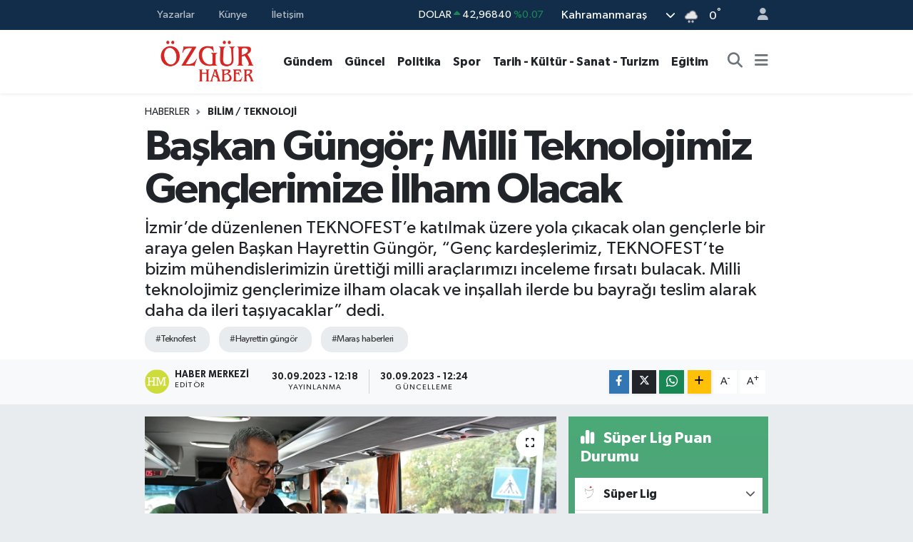

--- FILE ---
content_type: text/html; charset=UTF-8
request_url: https://www.marasozgurhaber.com/baskan-gungor-milli-teknolojimiz-genclerimize-ilham-olacak
body_size: 27407
content:
<!DOCTYPE html>
<html lang="tr" data-theme="flow">
<head>
<link rel="dns-prefetch" href="//www.marasozgurhaber.com">
<link rel="dns-prefetch" href="//marasozgurhabercom.teimg.com">
<link rel="dns-prefetch" href="//static.tebilisim.com">
<link rel="dns-prefetch" href="//www.googletagmanager.com">
<link rel="dns-prefetch" href="//www.facebook.com">
<link rel="dns-prefetch" href="//www.twitter.com">
<link rel="dns-prefetch" href="//www.instagram.com">
<link rel="dns-prefetch" href="//www.youtube.com">
<link rel="dns-prefetch" href="//api.whatsapp.com">
<link rel="dns-prefetch" href="//www.w3.org">
<link rel="dns-prefetch" href="//x.com">
<link rel="dns-prefetch" href="//www.linkedin.com">
<link rel="dns-prefetch" href="//pinterest.com">
<link rel="dns-prefetch" href="//t.me">
<link rel="dns-prefetch" href="//media.api-sports.io">
<link rel="dns-prefetch" href="//facebook.com">
<link rel="dns-prefetch" href="//tebilisim.com">
<link rel="dns-prefetch" href="//twitter.com">
<link rel="dns-prefetch" href="//www.google.com">

    <meta charset="utf-8">
<title>Başkan Güngör; Milli Teknolojimiz Gençlerimize İlham Olacak - Özgür Haber | Kahramanmaraş&#039;ın Özgür Haber Sitesi</title>
<meta name="description" content="İzmir’de düzenlenen TEKNOFEST’e katılmak üzere yola çıkacak olan gençlerle bir araya gelen Başkan Hayrettin Güngör, “Genç kardeşlerimiz, TEKNOFEST’te bizim mühendislerimizin ürettiği milli araçlarımızı inceleme fırsatı bulacak. Milli teknolojimiz gençlerimize ilham olacak ve inşallah ilerde bu bayrağı teslim alarak daha da ileri taşıyacaklar” dedi.">
<meta name="keywords" content="teknofest, hayrettin güngör, maraş haberleri">
<link rel="canonical" href="https://www.marasozgurhaber.com/baskan-gungor-milli-teknolojimiz-genclerimize-ilham-olacak">
<meta name="viewport" content="width=device-width,initial-scale=1">
<meta name="X-UA-Compatible" content="IE=edge">
<meta name="robots" content="max-image-preview:large">
<meta name="theme-color" content="#122d4a">
<meta name="title" content="Başkan Güngör; Milli Teknolojimiz Gençlerimize İlham Olacak">
<meta name="articleSection" content="news">
<meta name="datePublished" content="2023-09-30T12:18:00+03:00">
<meta name="dateModified" content="2023-09-30T12:24:38+03:00">
<meta name="articleAuthor" content="Haber Merkezi">
<meta name="author" content="Haber Merkezi">
<link rel="amphtml" href="https://www.marasozgurhaber.com/baskan-gungor-milli-teknolojimiz-genclerimize-ilham-olacak/amp">
<meta property="og:site_name" content="Maras Özgür Haber">
<meta property="og:title" content="Başkan Güngör; Milli Teknolojimiz Gençlerimize İlham Olacak">
<meta property="og:description" content="İzmir’de düzenlenen TEKNOFEST’e katılmak üzere yola çıkacak olan gençlerle bir araya gelen Başkan Hayrettin Güngör, “Genç kardeşlerimiz, TEKNOFEST’te bizim mühendislerimizin ürettiği milli araçlarımızı inceleme fırsatı bulacak. Milli teknolojimiz gençlerimize ilham olacak ve inşallah ilerde bu bayrağı teslim alarak daha da ileri taşıyacaklar” dedi.">
<meta property="og:url" content="https://www.marasozgurhaber.com/baskan-gungor-milli-teknolojimiz-genclerimize-ilham-olacak">
<meta property="og:image" content="https://marasozgurhabercom.teimg.com/marasozgurhaber-com/uploads/2023/09/mk.jpg">
<meta property="og:type" content="article">
<meta property="og:article:published_time" content="2023-09-30T12:18:00+03:00">
<meta property="og:article:modified_time" content="2023-09-30T12:24:38+03:00">
<meta name="twitter:card" content="summary_large_image">
<meta name="twitter:site" content="@Marasozgurhaber">
<meta name="twitter:title" content="Başkan Güngör; Milli Teknolojimiz Gençlerimize İlham Olacak">
<meta name="twitter:description" content="İzmir’de düzenlenen TEKNOFEST’e katılmak üzere yola çıkacak olan gençlerle bir araya gelen Başkan Hayrettin Güngör, “Genç kardeşlerimiz, TEKNOFEST’te bizim mühendislerimizin ürettiği milli araçlarımızı inceleme fırsatı bulacak. Milli teknolojimiz gençlerimize ilham olacak ve inşallah ilerde bu bayrağı teslim alarak daha da ileri taşıyacaklar” dedi.">
<meta name="twitter:image" content="https://marasozgurhabercom.teimg.com/marasozgurhaber-com/uploads/2023/09/mk.jpg">
<meta name="twitter:url" content="https://www.marasozgurhaber.com/baskan-gungor-milli-teknolojimiz-genclerimize-ilham-olacak">
<link rel="manifest" href="https://www.marasozgurhaber.com/manifest.json?v=6.6.4" />
<link rel="preload" href="https://static.tebilisim.com/flow/assets/css/font-awesome/fa-solid-900.woff2" as="font" type="font/woff2" crossorigin />
<link rel="preload" href="https://static.tebilisim.com/flow/assets/css/font-awesome/fa-brands-400.woff2" as="font" type="font/woff2" crossorigin />
<link rel="preload" href="https://static.tebilisim.com/flow/assets/css/weather-icons/font/weathericons-regular-webfont.woff2" as="font" type="font/woff2" crossorigin />
<link rel="preload" href="https://static.tebilisim.com/flow/vendor/te/fonts/gibson/Gibson-Bold.woff2" as="font" type="font/woff2" crossorigin />
<link rel="preload" href="https://static.tebilisim.com/flow/vendor/te/fonts/gibson/Gibson-BoldItalic.woff2" as="font" type="font/woff2" crossorigin />
<link rel="preload" href="https://static.tebilisim.com/flow/vendor/te/fonts/gibson/Gibson-Italic.woff2" as="font" type="font/woff2" crossorigin />
<link rel="preload" href="https://static.tebilisim.com/flow/vendor/te/fonts/gibson/Gibson-Light.woff2" as="font" type="font/woff2" crossorigin />
<link rel="preload" href="https://static.tebilisim.com/flow/vendor/te/fonts/gibson/Gibson-LightItalic.woff2" as="font" type="font/woff2" crossorigin />
<link rel="preload" href="https://static.tebilisim.com/flow/vendor/te/fonts/gibson/Gibson-SemiBold.woff2" as="font" type="font/woff2" crossorigin />
<link rel="preload" href="https://static.tebilisim.com/flow/vendor/te/fonts/gibson/Gibson-SemiBoldItalic.woff2" as="font" type="font/woff2" crossorigin />
<link rel="preload" href="https://static.tebilisim.com/flow/vendor/te/fonts/gibson/Gibson.woff2" as="font" type="font/woff2" crossorigin />


<link rel="preload" as="style" href="https://static.tebilisim.com/flow/vendor/te/fonts/gibson.css?v=6.6.4">
<link rel="stylesheet" href="https://static.tebilisim.com/flow/vendor/te/fonts/gibson.css?v=6.6.4">

<style>:root {
        --te-link-color: #333;
        --te-link-hover-color: #000;
        --te-font: "Gibson";
        --te-secondary-font: "Gibson";
        --te-h1-font-size: 60px;
        --te-color: #122d4a;
        --te-hover-color: #194c82;
        --mm-ocd-width: 85%!important; /*  Mobil Menü Genişliği */
        --swiper-theme-color: var(--te-color)!important;
        --header-13-color: #ffc107;
    }</style><link rel="preload" as="style" href="https://static.tebilisim.com/flow/assets/vendor/bootstrap/css/bootstrap.min.css?v=6.6.4">
<link rel="stylesheet" href="https://static.tebilisim.com/flow/assets/vendor/bootstrap/css/bootstrap.min.css?v=6.6.4">
<link rel="preload" as="style" href="https://static.tebilisim.com/flow/assets/css/app6.6.4.min.css">
<link rel="stylesheet" href="https://static.tebilisim.com/flow/assets/css/app6.6.4.min.css">



<script type="application/ld+json">{"@context":"https:\/\/schema.org","@type":"WebSite","url":"https:\/\/www.marasozgurhaber.com","potentialAction":{"@type":"SearchAction","target":"https:\/\/www.marasozgurhaber.com\/arama?q={query}","query-input":"required name=query"}}</script>

<script type="application/ld+json">{"@context":"https:\/\/schema.org","@type":"NewsMediaOrganization","url":"https:\/\/www.marasozgurhaber.com","name":"mara\u015f \u00f6zg\u00fcr haber","logo":"https:\/\/marasozgurhabercom.teimg.com\/marasozgurhaber-com\/uploads\/2023\/09\/zgr-haber-logo.svg","sameAs":["https:\/\/www.facebook.com\/groups\/201404196667752","https:\/\/www.twitter.com\/Marasozgurhaber","https:\/\/www.youtube.com\/kentkulisi","https:\/\/www.instagram.com\/neseyildizhan"]}</script>

<script type="application/ld+json">{"@context":"https:\/\/schema.org","@graph":[{"@type":"SiteNavigationElement","name":"Ana Sayfa","url":"https:\/\/www.marasozgurhaber.com","@id":"https:\/\/www.marasozgurhaber.com"},{"@type":"SiteNavigationElement","name":"Ya\u015fam","url":"https:\/\/www.marasozgurhaber.com\/yasam","@id":"https:\/\/www.marasozgurhaber.com\/yasam"},{"@type":"SiteNavigationElement","name":"Politika","url":"https:\/\/www.marasozgurhaber.com\/politika","@id":"https:\/\/www.marasozgurhaber.com\/politika"},{"@type":"SiteNavigationElement","name":"Ekonomi","url":"https:\/\/www.marasozgurhaber.com\/ekonomi","@id":"https:\/\/www.marasozgurhaber.com\/ekonomi"},{"@type":"SiteNavigationElement","name":"Spor","url":"https:\/\/www.marasozgurhaber.com\/spor","@id":"https:\/\/www.marasozgurhaber.com\/spor"},{"@type":"SiteNavigationElement","name":"Sa\u011fl\u0131k","url":"https:\/\/www.marasozgurhaber.com\/saglik","@id":"https:\/\/www.marasozgurhaber.com\/saglik"},{"@type":"SiteNavigationElement","name":"E\u011fitim","url":"https:\/\/www.marasozgurhaber.com\/egitim","@id":"https:\/\/www.marasozgurhaber.com\/egitim"},{"@type":"SiteNavigationElement","name":"Bilim \/ Teknoloji","url":"https:\/\/www.marasozgurhaber.com\/bilim-teknoloji","@id":"https:\/\/www.marasozgurhaber.com\/bilim-teknoloji"},{"@type":"SiteNavigationElement","name":"G\u00fcndem","url":"https:\/\/www.marasozgurhaber.com\/gundem","@id":"https:\/\/www.marasozgurhaber.com\/gundem"},{"@type":"SiteNavigationElement","name":"G\u00fcncel","url":"https:\/\/www.marasozgurhaber.com\/guncel","@id":"https:\/\/www.marasozgurhaber.com\/guncel"},{"@type":"SiteNavigationElement","name":"K\u00fclt\u00fcr & Sanat","url":"https:\/\/www.marasozgurhaber.com\/kultur-sanat","@id":"https:\/\/www.marasozgurhaber.com\/kultur-sanat"},{"@type":"SiteNavigationElement","name":"Magazin","url":"https:\/\/www.marasozgurhaber.com\/magazin","@id":"https:\/\/www.marasozgurhaber.com\/magazin"},{"@type":"SiteNavigationElement","name":"Al\u0131sveri\u015f","url":"https:\/\/www.marasozgurhaber.com\/alisveris","@id":"https:\/\/www.marasozgurhaber.com\/alisveris"},{"@type":"SiteNavigationElement","name":"D\u00fcnya","url":"https:\/\/www.marasozgurhaber.com\/dunya","@id":"https:\/\/www.marasozgurhaber.com\/dunya"},{"@type":"SiteNavigationElement","name":"Kahramanmara\u015f","url":"https:\/\/www.marasozgurhaber.com\/kahramanmarashaberleri","@id":"https:\/\/www.marasozgurhaber.com\/kahramanmarashaberleri"},{"@type":"SiteNavigationElement","name":"Teknoloji","url":"https:\/\/www.marasozgurhaber.com\/teknoloji","@id":"https:\/\/www.marasozgurhaber.com\/teknoloji"},{"@type":"SiteNavigationElement","name":"Siyaset","url":"https:\/\/www.marasozgurhaber.com\/siyaset","@id":"https:\/\/www.marasozgurhaber.com\/siyaset"},{"@type":"SiteNavigationElement","name":"Gizlilik S\u00f6zle\u015fmesi","url":"https:\/\/www.marasozgurhaber.com\/gizlilik-sozlesmesi","@id":"https:\/\/www.marasozgurhaber.com\/gizlilik-sozlesmesi"},{"@type":"SiteNavigationElement","name":"\u0130leti\u015fim","url":"https:\/\/www.marasozgurhaber.com\/iletisim","@id":"https:\/\/www.marasozgurhaber.com\/iletisim"},{"@type":"SiteNavigationElement","name":"Yazarlar","url":"https:\/\/www.marasozgurhaber.com\/yazarlar","@id":"https:\/\/www.marasozgurhaber.com\/yazarlar"},{"@type":"SiteNavigationElement","name":"Foto Galeri","url":"https:\/\/www.marasozgurhaber.com\/foto-galeri","@id":"https:\/\/www.marasozgurhaber.com\/foto-galeri"},{"@type":"SiteNavigationElement","name":"Video Galeri","url":"https:\/\/www.marasozgurhaber.com\/video","@id":"https:\/\/www.marasozgurhaber.com\/video"},{"@type":"SiteNavigationElement","name":"Biyografiler","url":"https:\/\/www.marasozgurhaber.com\/biyografi","@id":"https:\/\/www.marasozgurhaber.com\/biyografi"},{"@type":"SiteNavigationElement","name":"Firma Rehberi","url":"https:\/\/www.marasozgurhaber.com\/rehber","@id":"https:\/\/www.marasozgurhaber.com\/rehber"},{"@type":"SiteNavigationElement","name":"Seri \u0130lanlar","url":"https:\/\/www.marasozgurhaber.com\/ilan","@id":"https:\/\/www.marasozgurhaber.com\/ilan"},{"@type":"SiteNavigationElement","name":"Vefatlar","url":"https:\/\/www.marasozgurhaber.com\/vefat","@id":"https:\/\/www.marasozgurhaber.com\/vefat"},{"@type":"SiteNavigationElement","name":"R\u00f6portajlar","url":"https:\/\/www.marasozgurhaber.com\/roportaj","@id":"https:\/\/www.marasozgurhaber.com\/roportaj"},{"@type":"SiteNavigationElement","name":"Anketler","url":"https:\/\/www.marasozgurhaber.com\/anketler","@id":"https:\/\/www.marasozgurhaber.com\/anketler"},{"@type":"SiteNavigationElement","name":"Obshtina Ruzhintsi Bug\u00fcn, Yar\u0131n ve 1 Haftal\u0131k Hava Durumu Tahmini","url":"https:\/\/www.marasozgurhaber.com\/obshtina-ruzhintsi-hava-durumu","@id":"https:\/\/www.marasozgurhaber.com\/obshtina-ruzhintsi-hava-durumu"},{"@type":"SiteNavigationElement","name":"Obshtina Ruzhintsi Namaz Vakitleri","url":"https:\/\/www.marasozgurhaber.com\/obshtina-ruzhintsi-namaz-vakitleri","@id":"https:\/\/www.marasozgurhaber.com\/obshtina-ruzhintsi-namaz-vakitleri"},{"@type":"SiteNavigationElement","name":"Puan Durumu ve Fikst\u00fcr","url":"https:\/\/www.marasozgurhaber.com\/futbol\/st-super-lig-puan-durumu-ve-fikstur","@id":"https:\/\/www.marasozgurhaber.com\/futbol\/st-super-lig-puan-durumu-ve-fikstur"}]}</script>

<script type="application/ld+json">{"@context":"https:\/\/schema.org","@type":"BreadcrumbList","itemListElement":[{"@type":"ListItem","position":1,"item":{"@type":"Thing","@id":"https:\/\/www.marasozgurhaber.com","name":"Haberler"}}]}</script>
<script type="application/ld+json">{"@context":"https:\/\/schema.org","@type":"NewsArticle","headline":"Ba\u015fkan G\u00fcng\u00f6r; Milli Teknolojimiz Gen\u00e7lerimize \u0130lham Olacak","articleSection":"Bilim \/ Teknoloji","dateCreated":"2023-09-30T12:18:00+03:00","datePublished":"2023-09-30T12:18:00+03:00","dateModified":"2023-09-30T12:24:38+03:00","wordCount":157,"genre":"news","mainEntityOfPage":{"@type":"WebPage","@id":"https:\/\/www.marasozgurhaber.com\/baskan-gungor-milli-teknolojimiz-genclerimize-ilham-olacak"},"articleBody":"<p align=\"left\">Kahramanmara\u015f B\u00fcy\u00fck\u015fehir Belediye Ba\u015fkan\u0131 Hayrettin G\u00fcng\u00f6r; \u0130stanbul ve Ankara\u2019n\u0131n ard\u0131ndan \u0130zmir\u2019de d\u00fczenlenen d\u00fcnyan\u0131n en b\u00fcy\u00fck havac\u0131l\u0131k, uzay ve teknoloji festivali TEKNOFEST\u2019e kat\u0131lmak \u00fczere yola \u00e7\u0131kacak olan gen\u00e7lerle Mehmet Akif Ersoy K\u00fclt\u00fcr Merkezi\u2019nde bir araya geldi.<\/p>\r\n\r\n<p align=\"left\"><img alt=\"\" src=\"https:\/\/marasozgurhabercom.teimg.com\/marasozgurhaber-com\/uploads\/2023\/09\/12.jpg\" style=\"width: 800px; height: 450px;\" \/><\/p>\r\n\r\n<p align=\"left\">Gen\u00e7lerle sohbet eden ve hay\u0131rl\u0131 yolculuklar dileklerini ileten Ba\u015fkan Hayrettin G\u00fcng\u00f6r, \u201cGe\u00e7ti\u011fimiz haftalarda Ankara\u2019da d\u00fczenlenen TEKNOFEST\u2019e kat\u0131lmak \u00fczere 160 gencimizi yolcu etmi\u015ftik. Bug\u00fcn de \u0130zmir\u2019de d\u00fczenlenen festivale gen\u00e7lerimizi g\u00f6nderiyoruz. Gen\u00e7 karde\u015flerimiz, d\u00fcnyan\u0131n en b\u00fcy\u00fck havac\u0131l\u0131k, uzay ve teknoloji festivali olan TEKNOFEST\u2019te bizim m\u00fchendislerimizin \u00fcretti\u011fi milli ara\u00e7lar\u0131m\u0131z\u0131 inceleme f\u0131rsat\u0131 bulacak. Milli teknolojimiz gen\u00e7lerimize ilham olacak ve in\u015fallah ilerde bu bayra\u011f\u0131 teslim alarak daha da ileri ta\u015f\u0131yacaklar\u201d dedi.<\/p>","description":"\u0130zmir\u2019de d\u00fczenlenen TEKNOFEST\u2019e kat\u0131lmak \u00fczere yola \u00e7\u0131kacak olan gen\u00e7lerle bir araya gelen Ba\u015fkan Hayrettin G\u00fcng\u00f6r, \u201cGen\u00e7 karde\u015flerimiz, TEKNOFEST\u2019te bizim m\u00fchendislerimizin \u00fcretti\u011fi milli ara\u00e7lar\u0131m\u0131z\u0131 inceleme f\u0131rsat\u0131 bulacak. Milli teknolojimiz gen\u00e7lerimize ilham olacak ve in\u015fallah ilerde bu bayra\u011f\u0131 teslim alarak daha da ileri ta\u015f\u0131yacaklar\u201d dedi.","inLanguage":"tr-TR","keywords":["teknofest","hayrettin g\u00fcng\u00f6r","mara\u015f haberleri"],"image":{"@type":"ImageObject","url":"https:\/\/marasozgurhabercom.teimg.com\/crop\/1280x720\/marasozgurhaber-com\/uploads\/2023\/09\/mk.jpg","width":"1280","height":"720","caption":"Ba\u015fkan G\u00fcng\u00f6r; Milli Teknolojimiz Gen\u00e7lerimize \u0130lham Olacak"},"publishingPrinciples":"https:\/\/www.marasozgurhaber.com\/gizlilik-sozlesmesi","isFamilyFriendly":"http:\/\/schema.org\/True","isAccessibleForFree":"http:\/\/schema.org\/True","publisher":{"@type":"Organization","name":"mara\u015f \u00f6zg\u00fcr haber","image":"https:\/\/marasozgurhabercom.teimg.com\/marasozgurhaber-com\/uploads\/2023\/09\/zgr-haber-logo.svg","logo":{"@type":"ImageObject","url":"https:\/\/marasozgurhabercom.teimg.com\/marasozgurhaber-com\/uploads\/2023\/09\/zgr-haber-logo.svg","width":"640","height":"375"}},"author":{"@type":"Person","name":"Haber Merkezi","honorificPrefix":"","jobTitle":"","url":null}}</script>





<style>
.mega-menu {z-index: 9999 !important;}
@media screen and (min-width: 1620px) {
    .container {width: 1280px!important; max-width: 1280px!important;}
    #ad_36 {margin-right: 15px !important;}
    #ad_9 {margin-left: 15px !important;}
}

@media screen and (min-width: 1325px) and (max-width: 1620px) {
    .container {width: 1100px!important; max-width: 1100px!important;}
    #ad_36 {margin-right: 100px !important;}
    #ad_9 {margin-left: 100px !important;}
}
@media screen and (min-width: 1295px) and (max-width: 1325px) {
    .container {width: 990px!important; max-width: 990px!important;}
    #ad_36 {margin-right: 165px !important;}
    #ad_9 {margin-left: 165px !important;}
}
@media screen and (min-width: 1200px) and (max-width: 1295px) {
    .container {width: 900px!important; max-width: 900px!important;}
    #ad_36 {margin-right: 210px !important;}
    #ad_9 {margin-left: 210px !important;}

}
</style>



<script async data-cfasync="false"
	src="https://www.googletagmanager.com/gtag/js?id=G-JBBP0HDMYK"></script>
<script data-cfasync="false">
	window.dataLayer = window.dataLayer || [];
	  function gtag(){dataLayer.push(arguments);}
	  gtag('js', new Date());
	  gtag('config', 'G-JBBP0HDMYK');
</script>




</head>




<body class="d-flex flex-column min-vh-100">

    
    

    <header class="header-4">
    <div class="top-header d-none d-lg-block">
        <div class="container">
            <div class="d-flex justify-content-between align-items-center">

                <ul  class="top-menu nav small sticky-top">
        <li class="nav-item   ">
        <a href="/yazarlar" class="nav-link pe-3" target="_self" title="Yazarlar">Yazarlar</a>
        
    </li>
        <li class="nav-item   ">
        <a href="/kunye" class="nav-link pe-3" target="_self" title="Künye">Künye</a>
        
    </li>
        <li class="nav-item   ">
        <a href="/iletisim" class="nav-link pe-3" target="_self" title="İletişim">İletişim</a>
        
    </li>
    </ul>


                                    <div class="position-relative overflow-hidden ms-auto text-end" style="height: 36px;">
                        <!-- PİYASALAR -->
        <div class="newsticker mini small">
        <ul class="newsticker__list list-unstyled" data-header="4">
            <li class="newsticker__item col dolar">DOLAR
                <span class="text-success"><i class="fa fa-caret-up"></i></span>
                <span class="value">42,96840</span>
                <span class="text-success">%0.07</span>
            </li>
            <li class="newsticker__item col euro">EURO
                <span class="text-success"><i class="fa fa-caret-up"></i></span>
                <span class="value">50,54310</span>
                <span class="text-success">%0.11</span>
            </li>
            <li class="newsticker__item col euro">STERLİN
                <span class="text-success"><i class="fa fa-caret-up"></i></span>
                <span class="value">57,90880</span>
                <span class="text-success">%0.05</span>
            </li>
            <li class="newsticker__item col altin">G.ALTIN
                <span class="text-danger"><i class="fa fa-caret-down"></i></span>
                <span class="value">5968,29000</span>
                <span class="text-danger">%-0.58</span>
            </li>
            <li class="newsticker__item col bist">BİST100
                <span class="text-success"><i class="fa fa-caret-up"></i></span>
                <span class="value">11.262,00</span>
                <span class="text-success">%37</span>
            </li>
            <li class="newsticker__item col btc">BITCOIN
                <span class="text-danger"><i class="fa fa-caret-down"></i></span>
                <span class="value">87.504,37</span>
                <span class="text-danger">%-1.29</span>
            </li>
        </ul>
    </div>
    

                    </div>
                    <div class="d-flex justify-content-end align-items-center text-light ms-4 weather-widget mini">
                        <!-- HAVA DURUMU -->

<input type="hidden" name="widget_setting_weathercity" value="37.75030360,36.95410700" />

            <div class="weather d-none d-xl-block me-2" data-header="4">
            <div class="custom-selectbox text-white" onclick="if (!window.__cfRLUnblockHandlers) return false; toggleDropdown(this)" style="width: 100%" data-cf-modified-3c2446a3ab7f114b79a5dee9-="">
    <div class="d-flex justify-content-between align-items-center">
        <span style="">Kahramanmaraş</span>
        <i class="fas fa-chevron-down" style="font-size: 14px"></i>
    </div>
    <ul class="bg-white text-dark overflow-widget" style="min-height: 100px; max-height: 300px">
                        <li>
            <a href="https://www.marasozgurhaber.com/adana-hava-durumu" title="Adana Hava Durumu" class="text-dark">
                Adana
            </a>
        </li>
                        <li>
            <a href="https://www.marasozgurhaber.com/adiyaman-hava-durumu" title="Adıyaman Hava Durumu" class="text-dark">
                Adıyaman
            </a>
        </li>
                        <li>
            <a href="https://www.marasozgurhaber.com/afyonkarahisar-hava-durumu" title="Afyonkarahisar Hava Durumu" class="text-dark">
                Afyonkarahisar
            </a>
        </li>
                        <li>
            <a href="https://www.marasozgurhaber.com/agri-hava-durumu" title="Ağrı Hava Durumu" class="text-dark">
                Ağrı
            </a>
        </li>
                        <li>
            <a href="https://www.marasozgurhaber.com/aksaray-hava-durumu" title="Aksaray Hava Durumu" class="text-dark">
                Aksaray
            </a>
        </li>
                        <li>
            <a href="https://www.marasozgurhaber.com/amasya-hava-durumu" title="Amasya Hava Durumu" class="text-dark">
                Amasya
            </a>
        </li>
                        <li>
            <a href="https://www.marasozgurhaber.com/ankara-hava-durumu" title="Ankara Hava Durumu" class="text-dark">
                Ankara
            </a>
        </li>
                        <li>
            <a href="https://www.marasozgurhaber.com/antalya-hava-durumu" title="Antalya Hava Durumu" class="text-dark">
                Antalya
            </a>
        </li>
                        <li>
            <a href="https://www.marasozgurhaber.com/ardahan-hava-durumu" title="Ardahan Hava Durumu" class="text-dark">
                Ardahan
            </a>
        </li>
                        <li>
            <a href="https://www.marasozgurhaber.com/artvin-hava-durumu" title="Artvin Hava Durumu" class="text-dark">
                Artvin
            </a>
        </li>
                        <li>
            <a href="https://www.marasozgurhaber.com/aydin-hava-durumu" title="Aydın Hava Durumu" class="text-dark">
                Aydın
            </a>
        </li>
                        <li>
            <a href="https://www.marasozgurhaber.com/balikesir-hava-durumu" title="Balıkesir Hava Durumu" class="text-dark">
                Balıkesir
            </a>
        </li>
                        <li>
            <a href="https://www.marasozgurhaber.com/bartin-hava-durumu" title="Bartın Hava Durumu" class="text-dark">
                Bartın
            </a>
        </li>
                        <li>
            <a href="https://www.marasozgurhaber.com/batman-hava-durumu" title="Batman Hava Durumu" class="text-dark">
                Batman
            </a>
        </li>
                        <li>
            <a href="https://www.marasozgurhaber.com/bayburt-hava-durumu" title="Bayburt Hava Durumu" class="text-dark">
                Bayburt
            </a>
        </li>
                        <li>
            <a href="https://www.marasozgurhaber.com/bilecik-hava-durumu" title="Bilecik Hava Durumu" class="text-dark">
                Bilecik
            </a>
        </li>
                        <li>
            <a href="https://www.marasozgurhaber.com/bingol-hava-durumu" title="Bingöl Hava Durumu" class="text-dark">
                Bingöl
            </a>
        </li>
                        <li>
            <a href="https://www.marasozgurhaber.com/bitlis-hava-durumu" title="Bitlis Hava Durumu" class="text-dark">
                Bitlis
            </a>
        </li>
                        <li>
            <a href="https://www.marasozgurhaber.com/bolu-hava-durumu" title="Bolu Hava Durumu" class="text-dark">
                Bolu
            </a>
        </li>
                        <li>
            <a href="https://www.marasozgurhaber.com/burdur-hava-durumu" title="Burdur Hava Durumu" class="text-dark">
                Burdur
            </a>
        </li>
                        <li>
            <a href="https://www.marasozgurhaber.com/bursa-hava-durumu" title="Bursa Hava Durumu" class="text-dark">
                Bursa
            </a>
        </li>
                        <li>
            <a href="https://www.marasozgurhaber.com/canakkale-hava-durumu" title="Çanakkale Hava Durumu" class="text-dark">
                Çanakkale
            </a>
        </li>
                        <li>
            <a href="https://www.marasozgurhaber.com/cankiri-hava-durumu" title="Çankırı Hava Durumu" class="text-dark">
                Çankırı
            </a>
        </li>
                        <li>
            <a href="https://www.marasozgurhaber.com/corum-hava-durumu" title="Çorum Hava Durumu" class="text-dark">
                Çorum
            </a>
        </li>
                        <li>
            <a href="https://www.marasozgurhaber.com/denizli-hava-durumu" title="Denizli Hava Durumu" class="text-dark">
                Denizli
            </a>
        </li>
                        <li>
            <a href="https://www.marasozgurhaber.com/diyarbakir-hava-durumu" title="Diyarbakır Hava Durumu" class="text-dark">
                Diyarbakır
            </a>
        </li>
                        <li>
            <a href="https://www.marasozgurhaber.com/duzce-hava-durumu" title="Düzce Hava Durumu" class="text-dark">
                Düzce
            </a>
        </li>
                        <li>
            <a href="https://www.marasozgurhaber.com/edirne-hava-durumu" title="Edirne Hava Durumu" class="text-dark">
                Edirne
            </a>
        </li>
                        <li>
            <a href="https://www.marasozgurhaber.com/elazig-hava-durumu" title="Elazığ Hava Durumu" class="text-dark">
                Elazığ
            </a>
        </li>
                        <li>
            <a href="https://www.marasozgurhaber.com/erzincan-hava-durumu" title="Erzincan Hava Durumu" class="text-dark">
                Erzincan
            </a>
        </li>
                        <li>
            <a href="https://www.marasozgurhaber.com/erzurum-hava-durumu" title="Erzurum Hava Durumu" class="text-dark">
                Erzurum
            </a>
        </li>
                        <li>
            <a href="https://www.marasozgurhaber.com/eskisehir-hava-durumu" title="Eskişehir Hava Durumu" class="text-dark">
                Eskişehir
            </a>
        </li>
                        <li>
            <a href="https://www.marasozgurhaber.com/gaziantep-hava-durumu" title="Gaziantep Hava Durumu" class="text-dark">
                Gaziantep
            </a>
        </li>
                        <li>
            <a href="https://www.marasozgurhaber.com/giresun-hava-durumu" title="Giresun Hava Durumu" class="text-dark">
                Giresun
            </a>
        </li>
                        <li>
            <a href="https://www.marasozgurhaber.com/gumushane-hava-durumu" title="Gümüşhane Hava Durumu" class="text-dark">
                Gümüşhane
            </a>
        </li>
                        <li>
            <a href="https://www.marasozgurhaber.com/hakkari-hava-durumu" title="Hakkâri Hava Durumu" class="text-dark">
                Hakkâri
            </a>
        </li>
                        <li>
            <a href="https://www.marasozgurhaber.com/hatay-hava-durumu" title="Hatay Hava Durumu" class="text-dark">
                Hatay
            </a>
        </li>
                        <li>
            <a href="https://www.marasozgurhaber.com/igdir-hava-durumu" title="Iğdır Hava Durumu" class="text-dark">
                Iğdır
            </a>
        </li>
                        <li>
            <a href="https://www.marasozgurhaber.com/isparta-hava-durumu" title="Isparta Hava Durumu" class="text-dark">
                Isparta
            </a>
        </li>
                        <li>
            <a href="https://www.marasozgurhaber.com/istanbul-hava-durumu" title="İstanbul Hava Durumu" class="text-dark">
                İstanbul
            </a>
        </li>
                        <li>
            <a href="https://www.marasozgurhaber.com/izmir-hava-durumu" title="İzmir Hava Durumu" class="text-dark">
                İzmir
            </a>
        </li>
                        <li>
            <a href="https://www.marasozgurhaber.com/kahramanmaras-hava-durumu" title="Kahramanmaraş Hava Durumu" class="text-dark">
                Kahramanmaraş
            </a>
        </li>
                        <li>
            <a href="https://www.marasozgurhaber.com/karabuk-hava-durumu" title="Karabük Hava Durumu" class="text-dark">
                Karabük
            </a>
        </li>
                        <li>
            <a href="https://www.marasozgurhaber.com/karaman-hava-durumu" title="Karaman Hava Durumu" class="text-dark">
                Karaman
            </a>
        </li>
                        <li>
            <a href="https://www.marasozgurhaber.com/kars-hava-durumu" title="Kars Hava Durumu" class="text-dark">
                Kars
            </a>
        </li>
                        <li>
            <a href="https://www.marasozgurhaber.com/kastamonu-hava-durumu" title="Kastamonu Hava Durumu" class="text-dark">
                Kastamonu
            </a>
        </li>
                        <li>
            <a href="https://www.marasozgurhaber.com/kayseri-hava-durumu" title="Kayseri Hava Durumu" class="text-dark">
                Kayseri
            </a>
        </li>
                        <li>
            <a href="https://www.marasozgurhaber.com/kilis-hava-durumu" title="Kilis Hava Durumu" class="text-dark">
                Kilis
            </a>
        </li>
                        <li>
            <a href="https://www.marasozgurhaber.com/kirikkale-hava-durumu" title="Kırıkkale Hava Durumu" class="text-dark">
                Kırıkkale
            </a>
        </li>
                        <li>
            <a href="https://www.marasozgurhaber.com/kirklareli-hava-durumu" title="Kırklareli Hava Durumu" class="text-dark">
                Kırklareli
            </a>
        </li>
                        <li>
            <a href="https://www.marasozgurhaber.com/kirsehir-hava-durumu" title="Kırşehir Hava Durumu" class="text-dark">
                Kırşehir
            </a>
        </li>
                        <li>
            <a href="https://www.marasozgurhaber.com/kocaeli-hava-durumu" title="Kocaeli Hava Durumu" class="text-dark">
                Kocaeli
            </a>
        </li>
                        <li>
            <a href="https://www.marasozgurhaber.com/konya-hava-durumu" title="Konya Hava Durumu" class="text-dark">
                Konya
            </a>
        </li>
                        <li>
            <a href="https://www.marasozgurhaber.com/kutahya-hava-durumu" title="Kütahya Hava Durumu" class="text-dark">
                Kütahya
            </a>
        </li>
                        <li>
            <a href="https://www.marasozgurhaber.com/malatya-hava-durumu" title="Malatya Hava Durumu" class="text-dark">
                Malatya
            </a>
        </li>
                        <li>
            <a href="https://www.marasozgurhaber.com/manisa-hava-durumu" title="Manisa Hava Durumu" class="text-dark">
                Manisa
            </a>
        </li>
                        <li>
            <a href="https://www.marasozgurhaber.com/mardin-hava-durumu" title="Mardin Hava Durumu" class="text-dark">
                Mardin
            </a>
        </li>
                        <li>
            <a href="https://www.marasozgurhaber.com/mersin-hava-durumu" title="Mersin Hava Durumu" class="text-dark">
                Mersin
            </a>
        </li>
                        <li>
            <a href="https://www.marasozgurhaber.com/mugla-hava-durumu" title="Muğla Hava Durumu" class="text-dark">
                Muğla
            </a>
        </li>
                        <li>
            <a href="https://www.marasozgurhaber.com/mus-hava-durumu" title="Muş Hava Durumu" class="text-dark">
                Muş
            </a>
        </li>
                        <li>
            <a href="https://www.marasozgurhaber.com/nevsehir-hava-durumu" title="Nevşehir Hava Durumu" class="text-dark">
                Nevşehir
            </a>
        </li>
                        <li>
            <a href="https://www.marasozgurhaber.com/nigde-hava-durumu" title="Niğde Hava Durumu" class="text-dark">
                Niğde
            </a>
        </li>
                        <li>
            <a href="https://www.marasozgurhaber.com/ordu-hava-durumu" title="Ordu Hava Durumu" class="text-dark">
                Ordu
            </a>
        </li>
                        <li>
            <a href="https://www.marasozgurhaber.com/osmaniye-hava-durumu" title="Osmaniye Hava Durumu" class="text-dark">
                Osmaniye
            </a>
        </li>
                        <li>
            <a href="https://www.marasozgurhaber.com/rize-hava-durumu" title="Rize Hava Durumu" class="text-dark">
                Rize
            </a>
        </li>
                        <li>
            <a href="https://www.marasozgurhaber.com/sakarya-hava-durumu" title="Sakarya Hava Durumu" class="text-dark">
                Sakarya
            </a>
        </li>
                        <li>
            <a href="https://www.marasozgurhaber.com/samsun-hava-durumu" title="Samsun Hava Durumu" class="text-dark">
                Samsun
            </a>
        </li>
                        <li>
            <a href="https://www.marasozgurhaber.com/sanliurfa-hava-durumu" title="Şanlıurfa Hava Durumu" class="text-dark">
                Şanlıurfa
            </a>
        </li>
                        <li>
            <a href="https://www.marasozgurhaber.com/siirt-hava-durumu" title="Siirt Hava Durumu" class="text-dark">
                Siirt
            </a>
        </li>
                        <li>
            <a href="https://www.marasozgurhaber.com/sinop-hava-durumu" title="Sinop Hava Durumu" class="text-dark">
                Sinop
            </a>
        </li>
                        <li>
            <a href="https://www.marasozgurhaber.com/sivas-hava-durumu" title="Sivas Hava Durumu" class="text-dark">
                Sivas
            </a>
        </li>
                        <li>
            <a href="https://www.marasozgurhaber.com/sirnak-hava-durumu" title="Şırnak Hava Durumu" class="text-dark">
                Şırnak
            </a>
        </li>
                        <li>
            <a href="https://www.marasozgurhaber.com/tekirdag-hava-durumu" title="Tekirdağ Hava Durumu" class="text-dark">
                Tekirdağ
            </a>
        </li>
                        <li>
            <a href="https://www.marasozgurhaber.com/tokat-hava-durumu" title="Tokat Hava Durumu" class="text-dark">
                Tokat
            </a>
        </li>
                        <li>
            <a href="https://www.marasozgurhaber.com/trabzon-hava-durumu" title="Trabzon Hava Durumu" class="text-dark">
                Trabzon
            </a>
        </li>
                        <li>
            <a href="https://www.marasozgurhaber.com/tunceli-hava-durumu" title="Tunceli Hava Durumu" class="text-dark">
                Tunceli
            </a>
        </li>
                        <li>
            <a href="https://www.marasozgurhaber.com/usak-hava-durumu" title="Uşak Hava Durumu" class="text-dark">
                Uşak
            </a>
        </li>
                        <li>
            <a href="https://www.marasozgurhaber.com/van-hava-durumu" title="Van Hava Durumu" class="text-dark">
                Van
            </a>
        </li>
                        <li>
            <a href="https://www.marasozgurhaber.com/yalova-hava-durumu" title="Yalova Hava Durumu" class="text-dark">
                Yalova
            </a>
        </li>
                        <li>
            <a href="https://www.marasozgurhaber.com/yozgat-hava-durumu" title="Yozgat Hava Durumu" class="text-dark">
                Yozgat
            </a>
        </li>
                        <li>
            <a href="https://www.marasozgurhaber.com/zonguldak-hava-durumu" title="Zonguldak Hava Durumu" class="text-dark">
                Zonguldak
            </a>
        </li>
            </ul>
</div>

        </div>
        <div class="d-none d-xl-block" data-header="4">
            <span class="lead me-2">
                <img src="//cdn.weatherapi.com/weather/64x64/night/338.png" class="condition" width="26" height="26" alt="0" />
            </span>
            <span class="degree text-white">0</span><sup class="text-white">°</sup>
        </div>
    
<div data-location='{"city":"TUXX0014"}' class="d-none"></div>


                    </div>
                                <ul class="nav ms-4">
                    <li class="nav-item ms-2"><a class="nav-link pe-0" href="/member/login" title="Üyelik Girişi" target="_blank"><i class="fa fa-user"></i></a></li>
                </ul>
            </div>
        </div>
    </div>
    <nav class="main-menu navbar navbar-expand-lg bg-white shadow-sm py-1">
        <div class="container">
            <div class="d-lg-none">
                <a href="#menu" title="Ana Menü"><i class="fa fa-bars fa-lg"></i></a>
            </div>
            <div>
                                <a class="navbar-brand me-0" href="/" title="Maras Özgür Haber">
                    <img src="https://marasozgurhabercom.teimg.com/marasozgurhaber-com/uploads/2023/09/zgr-haber-logo.svg" alt="Maras Özgür Haber" width="175" height="40" class="light-mode img-fluid flow-logo">
<img src="https://marasozgurhabercom.teimg.com/marasozgurhaber-com/uploads/2023/09/zgr-haber-logo.svg" alt="Maras Özgür Haber" width="175" height="40" class="dark-mode img-fluid flow-logo d-none">

                </a>
                            </div>
            <div class="d-none d-lg-block">
                <ul  class="nav fw-semibold">
        <li class="nav-item   ">
        <a href="/gundem" class="nav-link nav-link text-dark" target="_self" title="Gündem">Gündem</a>
        
    </li>
        <li class="nav-item   ">
        <a href="/guncel" class="nav-link nav-link text-dark" target="_self" title="Güncel">Güncel</a>
        
    </li>
        <li class="nav-item   ">
        <a href="/politika" class="nav-link nav-link text-dark" target="_self" title="Politika">Politika</a>
        
    </li>
        <li class="nav-item   ">
        <a href="/spor" class="nav-link nav-link text-dark" target="_self" title="Spor">Spor</a>
        
    </li>
        <li class="nav-item   ">
        <a href="/kultur-sanat" class="nav-link nav-link text-dark" target="_self" title="Tarih - Kültür - Sanat - Turizm">Tarih - Kültür - Sanat - Turizm</a>
        
    </li>
        <li class="nav-item   ">
        <a href="/egitim" class="nav-link nav-link text-dark" target="_self" title="Eğitim">Eğitim</a>
        
    </li>
    </ul>

            </div>
            <ul class="navigation-menu nav d-flex align-items-center">
                <li class="nav-item">
                    <a href="/arama" class="nav-link" title="Ara">
                        <i class="fa fa-search fa-lg text-secondary"></i>
                    </a>
                </li>
                
                <li class="nav-item dropdown d-none d-lg-block position-static">
                    <a class="nav-link p-0 ms-2 text-secondary" data-bs-toggle="dropdown" href="#" aria-haspopup="true" aria-expanded="false" title="Ana Menü"><i class="fa fa-bars fa-lg"></i></a>
                    <div class="mega-menu dropdown-menu dropdown-menu-end text-capitalize shadow-lg border-0 rounded-0">

    <div class="row g-3 small p-3">

                <div class="col">
            <div class="extra-sections bg-light p-3 border">
                <a href="https://www.marasozgurhaber.com/kahramanmaras-nobetci-eczaneler" title="Nöbetçi Eczaneler" class="d-block border-bottom pb-2 mb-2" target="_self"><i class="fa-solid fa-capsules me-2"></i>Nöbetçi Eczaneler</a>
<a href="https://www.marasozgurhaber.com/kahramanmaras-hava-durumu" title="Hava Durumu" class="d-block border-bottom pb-2 mb-2" target="_self"><i class="fa-solid fa-cloud-sun me-2"></i>Hava Durumu</a>
<a href="https://www.marasozgurhaber.com/kahramanmaras-namaz-vakitleri" title="Namaz Vakitleri" class="d-block border-bottom pb-2 mb-2" target="_self"><i class="fa-solid fa-mosque me-2"></i>Namaz Vakitleri</a>
<a href="https://www.marasozgurhaber.com/kahramanmaras-trafik-durumu" title="Trafik Durumu" class="d-block border-bottom pb-2 mb-2" target="_self"><i class="fa-solid fa-car me-2"></i>Trafik Durumu</a>
<a href="https://www.marasozgurhaber.com/futbol/super-lig-puan-durumu-ve-fikstur" title="Süper Lig Puan Durumu ve Fikstür" class="d-block border-bottom pb-2 mb-2" target="_self"><i class="fa-solid fa-chart-bar me-2"></i>Süper Lig Puan Durumu ve Fikstür</a>
<a href="https://www.marasozgurhaber.com/tum-mansetler" title="Tüm Manşetler" class="d-block border-bottom pb-2 mb-2" target="_self"><i class="fa-solid fa-newspaper me-2"></i>Tüm Manşetler</a>
<a href="https://www.marasozgurhaber.com/sondakika-haberleri" title="Son Dakika Haberleri" class="d-block border-bottom pb-2 mb-2" target="_self"><i class="fa-solid fa-bell me-2"></i>Son Dakika Haberleri</a>

            </div>
        </div>
        
        <div class="col">
        <a href="/yasam" class="d-block border-bottom  pb-2 mb-2" target="_self" title="Yaşam">Yaşam</a>
            <a href="/saglik" class="d-block border-bottom  pb-2 mb-2" target="_self" title="Sağlık">Sağlık</a>
            <a href="/ekonomi" class="d-block border-bottom  pb-2 mb-2" target="_self" title="Ekonomi">Ekonomi</a>
            <a href="/bilim-teknoloji" class="d-block border-bottom  pb-2 mb-2" target="_self" title="Bilim / Teknoloji">Bilim / Teknoloji</a>
            <a href="/magazin" class="d-block border-bottom  pb-2 mb-2" target="_self" title="Magazin">Magazin</a>
            <a href="/alisveris" class="d-block border-bottom  pb-2 mb-2" target="_self" title="Alısveriş">Alısveriş</a>
        </div>


    </div>

    <div class="p-3 bg-light">
                <a class="me-3"
            href="https://www.facebook.com/groups/201404196667752" target="_blank" rel="nofollow noreferrer noopener"><i class="fab fa-facebook me-2 text-navy"></i> Facebook</a>
                        <a class="me-3"
            href="https://www.twitter.com/Marasozgurhaber" target="_blank" rel="nofollow noreferrer noopener"><i class="fab fa-x-twitter "></i> Twitter</a>
                        <a class="me-3"
            href="https://www.instagram.com/neseyildizhan" target="_blank" rel="nofollow noreferrer noopener"><i class="fab fa-instagram me-2 text-magenta"></i> Instagram</a>
                                <a class="me-3"
            href="https://www.youtube.com/kentkulisi" target="_blank" rel="nofollow noreferrer noopener"><i class="fab fa-youtube me-2 text-danger"></i> Youtube</a>
                                                <a class="" href="https://api.whatsapp.com/send?phone=+90 538 526 8973" title="Whatsapp" rel="nofollow noreferrer noopener"><i
            class="fab fa-whatsapp me-2 text-navy"></i> WhatsApp İhbar Hattı</a>    </div>

    <div class="mega-menu-footer p-2 bg-te-color">
        <a class="dropdown-item text-white" href="/kunye" title="Künye"><i class="fa fa-id-card me-2"></i> Künye</a>
        <a class="dropdown-item text-white" href="/iletisim" title="İletişim"><i class="fa fa-envelope me-2"></i> İletişim</a>
        <a class="dropdown-item text-white" href="/rss-baglantilari" title="RSS Bağlantıları"><i class="fa fa-rss me-2"></i> RSS Bağlantıları</a>
        <a class="dropdown-item text-white" href="/member/login" title="Üyelik Girişi"><i class="fa fa-user me-2"></i> Üyelik Girişi</a>
    </div>


</div>

                </li>
            </ul>
        </div>
    </nav>
    <ul  class="mobile-categories d-lg-none list-inline bg-white">
        <li class="list-inline-item">
        <a href="/gundem" class="text-dark" target="_self" title="Gündem">
                Gündem
        </a>
    </li>
        <li class="list-inline-item">
        <a href="/guncel" class="text-dark" target="_self" title="Güncel">
                Güncel
        </a>
    </li>
        <li class="list-inline-item">
        <a href="/politika" class="text-dark" target="_self" title="Politika">
                Politika
        </a>
    </li>
        <li class="list-inline-item">
        <a href="/spor" class="text-dark" target="_self" title="Spor">
                Spor
        </a>
    </li>
        <li class="list-inline-item">
        <a href="/kultur-sanat" class="text-dark" target="_self" title="Tarih - Kültür - Sanat - Turizm">
                Tarih - Kültür - Sanat - Turizm
        </a>
    </li>
        <li class="list-inline-item">
        <a href="/egitim" class="text-dark" target="_self" title="Eğitim">
                Eğitim
        </a>
    </li>
    </ul>


</header>






<main class="single overflow-hidden" style="min-height: 300px">

            <script type="3c2446a3ab7f114b79a5dee9-text/javascript">
document.addEventListener("DOMContentLoaded", function () {
    if (document.querySelector('.bik-ilan-detay')) {
        document.getElementById('story-line').style.display = 'none';
    }
});
</script>
<section id="story-line" class="d-md-none bg-white" data-widget-unique-key="">
    <script type="3c2446a3ab7f114b79a5dee9-text/javascript">
        var story_items = [{"id":"kahramanmaras","photo":"https:\/\/marasozgurhabercom.teimg.com\/crop\/200x200\/marasozgurhaber-com\/uploads\/2025\/12\/hg-holding-yonetim-kurulu-baskani-uzm-dr-halil-gursoyun-yeni-yil-mesaji.jpeg","name":"Kahramanmara\u015f","items":[{"id":56520,"type":"photo","length":10,"src":"https:\/\/marasozgurhabercom.teimg.com\/crop\/720x1280\/marasozgurhaber-com\/uploads\/2025\/12\/hg-holding-yonetim-kurulu-baskani-uzm-dr-halil-gursoyun-yeni-yil-mesaji.jpeg","link":"https:\/\/www.marasozgurhaber.com\/hg-holding-yonetim-kurulu-baskani-uzm-dr-halil-gursoyun-yeni-yil-mesaji","linkText":"HG Holding Y\u00f6netim Kurulu Ba\u015fkan\u0131 Uzm. Dr. Halil G\u00fcrsoy\u2019un Yeni Y\u0131l Mesaj\u0131","time":1767202140},{"id":56519,"type":"photo","length":10,"src":"https:\/\/marasozgurhabercom.teimg.com\/crop\/720x1280\/marasozgurhaber-com\/uploads\/2025\/12\/baskan-firat-gorgel.jpg","link":"https:\/\/www.marasozgurhaber.com\/baskan-firat-gorgel-2026-sehrimizin-her-alanda-daha-da-guclendigi-daha-da-guzellestigi-bir-yil-olacak","linkText":"Ba\u015fkan F\u0131rat G\u00f6rgel; \u201c2026 \u015eehrimizin Her Alanda Daha Da G\u00fc\u00e7lendi\u011fi Daha da G\u00fczelle\u015fti\u011fi Bir Y\u0131l Olacak\u201d","time":1767200880},{"id":56515,"type":"photo","length":10,"src":"https:\/\/marasozgurhabercom.teimg.com\/crop\/720x1280\/marasozgurhaber-com\/uploads\/2025\/12\/yedikuyular-ulasim.jpg","link":"https:\/\/www.marasozgurhaber.com\/yedikuyulara-otobus-seferleri-basliyor-1","linkText":"Yedikuyular\u2019a Otob\u00fcs Seferleri Ba\u015fl\u0131yor!","time":1767199080},{"id":56511,"type":"photo","length":10,"src":"https:\/\/marasozgurhabercom.teimg.com\/crop\/720x1280\/marasozgurhaber-com\/uploads\/2025\/12\/baskan-toptas-karla-mucadele-calismalarini-sahada-inceledibuyuk-whatsapp-image-2025-12-31-at-170149-1.jpeg","link":"https:\/\/www.marasozgurhaber.com\/baskan-toptas-karla-mucadele-calismalarini-sahada-inceledi","linkText":"Ba\u015fkan Topta\u015f, Karla M\u00fccadele \u00c7al\u0131\u015fmalar\u0131n\u0131 Sahada \u0130nceledi","time":1767197280},{"id":56510,"type":"photo","length":10,"src":"https:\/\/marasozgurhabercom.teimg.com\/crop\/720x1280\/marasozgurhaber-com\/uploads\/2025\/12\/kaskiden-53-aracla-kahramanmarasta-karla-mucadele-destegibuyuk-karla-mucadele-1.jpeg","link":"https:\/\/www.marasozgurhaber.com\/kaskiden-53-aracla-karla-mucadeleye-destek","linkText":"KASK\u0130\u2019den 53 Ara\u00e7la Karla M\u00fccadeleye Destek","time":1767196680},{"id":56508,"type":"photo","length":10,"src":"https:\/\/marasozgurhabercom.teimg.com\/crop\/720x1280\/marasozgurhaber-com\/uploads\/2025\/12\/buyuk-saha-ziyaretleri-1.jpeg","link":"https:\/\/www.marasozgurhaber.com\/baskan-gorgel-222-arac-ve-330-personelle-sahadayiz","linkText":"Ba\u015fkan G\u00f6rgel; \u201c222 Ara\u00e7 ve 330 Personelle Sahaday\u0131z\u201d","time":1767195060},{"id":56507,"type":"photo","length":10,"src":"https:\/\/marasozgurhabercom.teimg.com\/crop\/720x1280\/marasozgurhaber-com\/uploads\/2025\/12\/kahramanmarasta-2-15-ocak-tarihleri-arasinda-kismi-yol-kapamalari-yapilacak-1.jpg","link":"https:\/\/www.marasozgurhaber.com\/kahramanmarasta-suruculerin-dikkatine-2-1","linkText":"Kahramanmara\u015f'ta S\u00fcr\u00fcc\u00fclerin Dikkatine!","time":1767194340},{"id":56505,"type":"photo","length":10,"src":"https:\/\/marasozgurhabercom.teimg.com\/crop\/720x1280\/marasozgurhaber-com\/uploads\/2025\/12\/kahramanmarasta-2-15-ocak-tarihleri-arasinda-kismi-yol-kapamalari-yapilacak.jpg","link":"https:\/\/www.marasozgurhaber.com\/kahramanmarasta-suruculerin-dikkatine-2","linkText":"Kahramanmara\u015f'ta S\u00fcr\u00fcc\u00fclerin Dikkatine!","time":1767194100},{"id":56503,"type":"video","length":10,"src":"https:\/\/marasozgurhabercom.tevideo.org\/marasozgurhaber-com\/uploads\/2025\/12\/mehmet-can-sular-ve-dr-mehmet-emir-sulardan-2026-yeni-yil-mesaji7.mp4","link":"https:\/\/www.marasozgurhaber.com\/sular-saglik-gelecege-umutla-bakiyoruz-ve-sehrimize-saglik-hizmeti-vermekten-onur-duyuy","linkText":"Sular Sa\u011fl\u0131k: Gelece\u011fe Umutla Bak\u0131yoruz ve \u015eehrimize Sa\u011fl\u0131k Hizmeti Vermekten Onur Duyuyoruz","time":1767193620},{"id":56502,"type":"photo","length":10,"src":"https:\/\/marasozgurhabercom.teimg.com\/crop\/720x1280\/marasozgurhaber-com\/uploads\/2025\/12\/dulkadiroglu-belediyesi-karla-mucadele-calismalarina-24-saat-devam-ediyor-4.jpeg","link":"https:\/\/www.marasozgurhaber.com\/karla-mucadele-calismalari-yogun-bir-sekilde-devam-ediyor","linkText":"Karla M\u00fccadele \u00c7al\u0131\u015fmalar\u0131 Yo\u011fun Bir \u015eekilde Devam Ediyor","time":1767187080},{"id":56492,"type":"photo","length":10,"src":"https:\/\/marasozgurhabercom.teimg.com\/crop\/720x1280\/marasozgurhaber-com\/uploads\/2025\/12\/whatsapp-image-2025-12-31-at-151854-3.jpeg","link":"https:\/\/www.marasozgurhaber.com\/kahramanmaras-ekinozunde-ev-yangini","linkText":"Kahramanmara\u015f Ekin\u00f6z\u00fc'nde Ev Yang\u0131n\u0131","time":1767183600},{"id":56490,"type":"photo","length":10,"src":"https:\/\/marasozgurhabercom.teimg.com\/crop\/720x1280\/marasozgurhaber-com\/uploads\/2025\/12\/onikisubatta-yeni-projelerin-yili-olacak.jpeg","link":"https:\/\/www.marasozgurhaber.com\/baskan-hanifi-toptastan-2026-yili-mesaji","linkText":"Ba\u015fkan Hanifi Topta\u015f\u2019tan 2026 Y\u0131l\u0131 Mesaj\u0131","time":1767182340},{"id":56486,"type":"photo","length":10,"src":"https:\/\/marasozgurhabercom.teimg.com\/crop\/720x1280\/marasozgurhaber-com\/uploads\/2025\/12\/whatsapp-image-2025-12-31-at-144228.jpeg","link":"https:\/\/www.marasozgurhaber.com\/kahramanmaras-kayseri-yolu-ulasima-kapandi","linkText":"Kahramanmara\u015f-Kayseri Yolu Ula\u015f\u0131ma Kapand\u0131","time":1767182100},{"id":56484,"type":"photo","length":10,"src":"https:\/\/marasozgurhabercom.teimg.com\/crop\/720x1280\/marasozgurhaber-com\/uploads\/2025\/12\/whatsapp-image-2025-12-31-at-141937.jpeg","link":"https:\/\/www.marasozgurhaber.com\/kahramanmarasli-hayirsever-is-insani-ali-galip-calik-vefat-etti","linkText":"Kahramanmara\u015fl\u0131 Hay\u0131rsever \u0130\u015f \u0130nsan\u0131 Ali Galip \u00c7al\u0131k Vefat Etti","time":1767181800},{"id":56483,"type":"photo","length":10,"src":"https:\/\/marasozgurhabercom.teimg.com\/crop\/720x1280\/marasozgurhaber-com\/uploads\/2025\/12\/5-1.png","link":"https:\/\/www.marasozgurhaber.com\/milletvekili-debgici-kahramanmarasin-yatirim-bilancosunu-acikladi-bu-sehir-bizim-gonul-meselemiz","linkText":"Milletvekili Debgici Kahramanmara\u015f\u2019\u0131n Yat\u0131r\u0131m Bilan\u00e7osunu A\u00e7\u0131klad\u0131: 'Bu \u015eehir Bizim G\u00f6n\u00fcl Meselemiz'","time":1767181620},{"id":56482,"type":"photo","length":10,"src":"https:\/\/marasozgurhabercom.teimg.com\/crop\/720x1280\/marasozgurhaber-com\/uploads\/2025\/12\/whatsapp-image-2025-12-31-at-140618.jpeg","link":"https:\/\/www.marasozgurhaber.com\/kahramanmaras-yedikuyular-kayak-merkezi-sezona-hazir","linkText":"Kahramanmara\u015f Yedikuyular Kayak Merkezi Sezona Haz\u0131r","time":1767181020},{"id":56481,"type":"photo","length":10,"src":"https:\/\/marasozgurhabercom.teimg.com\/crop\/720x1280\/marasozgurhaber-com\/uploads\/2025\/12\/kahramanmarasta-kar-kartpostallik-manzaralar-olusturdu-1.jpeg","link":"https:\/\/www.marasozgurhaber.com\/kahramanmarasta-kar-dogayi-beyaz-ortuyle-kapladi","linkText":"Kahramanmara\u015f\u2019ta Kar, Do\u011fay\u0131 Beyaz \u00d6rt\u00fcyle Kaplad\u0131","time":1767178740},{"id":56480,"type":"photo","length":10,"src":"https:\/\/marasozgurhabercom.teimg.com\/crop\/720x1280\/marasozgurhaber-com\/uploads\/2025\/12\/kahramanmarasta-yaya-yollarinda-karla-mucadeleye-basladi-2.jpeg","link":"https:\/\/www.marasozgurhaber.com\/kahramanmarasta-kar-sevinci-kent-beyaza-burundu","linkText":"Kahramanmara\u015f\u2019ta Kar Sevinci: Kent Beyaza B\u00fcr\u00fcnd\u00fc","time":1767178500},{"id":56478,"type":"photo","length":10,"src":"https:\/\/marasozgurhabercom.teimg.com\/crop\/720x1280\/marasozgurhaber-com\/uploads\/2025\/12\/kahramanmarasta-yaya-yollarinda-karla-mucadeleye-basladi-2.jpeg","link":"https:\/\/www.marasozgurhaber.com\/kahramanmarasta-yaya-yollarinda-kar-mesaisi","linkText":"Kahramanmara\u015f'ta Yaya Yollar\u0131nda Kar Mesaisi","time":1767177240},{"id":56476,"type":"photo","length":10,"src":"https:\/\/marasozgurhabercom.teimg.com\/crop\/720x1280\/marasozgurhaber-com\/uploads\/2025\/12\/whatsapp-image-2025-12-31-at-132509.jpeg","link":"https:\/\/www.marasozgurhaber.com\/elbistan-belediye-baskani-erkan-gurbuzden-yilbasi-mesaji","linkText":"Elbistan Belediye Ba\u015fkan\u0131 Erkan G\u00fcrb\u00fcz\u2019den Y\u0131lba\u015f\u0131 Mesaj\u0131","time":1767176760},{"id":56475,"type":"photo","length":10,"src":"https:\/\/marasozgurhabercom.teimg.com\/crop\/720x1280\/marasozgurhaber-com\/uploads\/2025\/12\/whatsapp-image-2025-12-31-at-125651.jpeg","link":"https:\/\/www.marasozgurhaber.com\/baskan-adnan-kozaktan-yeni-yil-mesaji-birlikte-zor-gunleri-astik-daha-guclu-yarinlara-yuruyoruz","linkText":"Ba\u015fkan Adnan Kozak\u2019tan Yeni Y\u0131l Mesaj\u0131: \u201cBirlikte Zor G\u00fcnleri A\u015ft\u0131k, Daha G\u00fc\u00e7l\u00fc Yar\u0131nlara Y\u00fcr\u00fcyoruz\u201d","time":1767176100},{"id":56474,"type":"photo","length":10,"src":"https:\/\/marasozgurhabercom.teimg.com\/crop\/720x1280\/marasozgurhaber-com\/uploads\/2025\/12\/kahramanmaras-kuzey-ilcelerinde-karla-mucadele-araliksiz-suruyor-3.jpeg","link":"https:\/\/www.marasozgurhaber.com\/kuzey-ilcelerde-karla-mucadele-araliksiz-suruyor","linkText":"Kuzey \u0130l\u00e7elerde Karla M\u00fccadele Aral\u0131ks\u0131z S\u00fcr\u00fcyor","time":1767175320},{"id":56473,"type":"photo","length":10,"src":"https:\/\/marasozgurhabercom.teimg.com\/crop\/720x1280\/marasozgurhaber-com\/uploads\/2025\/12\/whatsapp-image-2025-12-31-at-121315.jpeg","link":"https:\/\/www.marasozgurhaber.com\/dulkadiroglunda-ekipler-105-mahallede-sahada","linkText":"Dulkadiro\u011flu\u2019nda Ekipler 105 Mahallede Sahada","time":1767173760},{"id":56471,"type":"photo","length":10,"src":"https:\/\/marasozgurhabercom.teimg.com\/crop\/720x1280\/marasozgurhaber-com\/uploads\/2025\/12\/whatsapp-image-2025-12-31-at-123224.jpeg","link":"https:\/\/www.marasozgurhaber.com\/prof-dr-hakan-kamalaktan-yeni-yil-mesaji-umutlarin-yeserdigi-bilim-ve-dostluklarin-guclendigi-bir-yil-olsun","linkText":"Prof. Dr. Hakan Kamalak\u2019tan Yeni Y\u0131l Mesaj\u0131: \u201cUmutlar\u0131n Ye\u015ferdi\u011fi, Bilim ve Dostluklar\u0131n G\u00fc\u00e7lendi\u011fi Bir Y\u0131l Olsun\u201d","time":1767173520},{"id":56469,"type":"photo","length":10,"src":"https:\/\/marasozgurhabercom.teimg.com\/crop\/720x1280\/marasozgurhaber-com\/uploads\/2025\/12\/onikisubat-belediyesi-karla-mucadeleye-basladi-2.jpeg","link":"https:\/\/www.marasozgurhaber.com\/onikisubat-belediyesi-karla-mucadelede-teyakkuzda","linkText":"Oniki\u015fubat Belediyesi Karla M\u00fccadelede Teyakkuzda","time":1767172440},{"id":56464,"type":"photo","length":10,"src":"https:\/\/marasozgurhabercom.teimg.com\/crop\/720x1280\/marasozgurhaber-com\/uploads\/2025\/12\/kmtso-baskani-mustafa-buluntudan-2026-yili-mesaji.jpeg","link":"https:\/\/www.marasozgurhaber.com\/kmtso-baskani-buluntudan-yeni-yil-mesaji-sadece-yeni-bir-yila-degil-yeni-bir-yuzyila-giriyoruz","linkText":"KMTSO Ba\u015fkan\u0131 Buluntu\u2019dan Yeni Y\u0131l Mesaj\u0131 \u201cSadece Yeni Bir Y\u0131la De\u011fil, Yeni Bir Y\u00fczy\u0131la Giriyoruz\u201d","time":1767170760},{"id":56461,"type":"photo","length":10,"src":"https:\/\/marasozgurhabercom.teimg.com\/crop\/720x1280\/marasozgurhaber-com\/uploads\/2025\/12\/kar-kureme-6.JPG","link":"https:\/\/www.marasozgurhaber.com\/kahramanmarasta-ana-arterlerde-ulasim-sorunsuz-buyuksehir-ekipleri-sahada","linkText":"Kahramanmara\u015f\u2019ta Ana Arterlerde Ula\u015f\u0131m Sorunsuz: B\u00fcy\u00fck\u015fehir Ekipleri Sahada","time":1767167700},{"id":56459,"type":"photo","length":10,"src":"https:\/\/marasozgurhabercom.teimg.com\/crop\/720x1280\/marasozgurhaber-com\/uploads\/2025\/12\/kahramanmarasta-karla-mucadelede-alo-153-devrede-2.JPG","link":"https:\/\/www.marasozgurhaber.com\/bir-telefonla-cozum-karla-mucadelede-alo-153-devrede","linkText":"Kahramanmara\u015f\u2019ta Karla M\u00fccadele \u0130\u00e7in Alo 153 \u00c7a\u011fr\u0131 Merkezi 7\/24 A\u00e7\u0131k","time":1767166260},{"id":56457,"type":"photo","length":10,"src":"https:\/\/marasozgurhabercom.teimg.com\/crop\/720x1280\/marasozgurhaber-com\/uploads\/2025\/12\/kahramanmarasta-ekipler-724-sahada-sehir-kameralarla-takip-ediliyor-2.jpg","link":"https:\/\/www.marasozgurhaber.com\/ekipler-sahada-sehir-724-kameralarla-takipte","linkText":"Ekipler Sahada, \u015eehir 7\/24 Kameralarla Takipte","time":1767164400},{"id":56456,"type":"photo","length":10,"src":"https:\/\/marasozgurhabercom.teimg.com\/crop\/720x1280\/marasozgurhaber-com\/uploads\/2025\/12\/kahramanmarasta-karla-mucadele-hiz-kazandiii.jpeg","link":"https:\/\/www.marasozgurhaber.com\/yogun-kar-yagisina-buyuksehirden-aninda-mudahale","linkText":"Yo\u011fun Kar Ya\u011f\u0131\u015f\u0131na B\u00fcy\u00fck\u015fehir\u2019den An\u0131nda M\u00fcdahale","time":1767162240},{"id":56455,"type":"photo","length":10,"src":"https:\/\/marasozgurhabercom.teimg.com\/crop\/720x1280\/marasozgurhaber-com\/uploads\/2025\/12\/karacasu-ferhusa-15-milyon-tl-yatirimla-yeni-taziye-evi-3.JPG","link":"https:\/\/www.marasozgurhaber.com\/karacasu-ferhus-taziyeevi-hizmete-hazirlaniyor","linkText":"Karacasu Ferhu\u015f Taziyeevi Hizmete Haz\u0131rlan\u0131yor","time":1767100440},{"id":56453,"type":"photo","length":10,"src":"https:\/\/marasozgurhabercom.teimg.com\/crop\/720x1280\/marasozgurhaber-com\/uploads\/2025\/12\/kahramanmarasta-kisa-karsi-dev-hazirlik-222-arac-ve-330-personel-1.JPG","link":"https:\/\/www.marasozgurhaber.com\/kahramanmaras-kisa-hazir-222-arac-ve-330-personelle-sahada","linkText":"Kahramanmara\u015f K\u0131\u015fa Haz\u0131r: 222 Ara\u00e7 ve 330 Personelle Sahada!","time":1767098820},{"id":56450,"type":"photo","length":10,"src":"https:\/\/marasozgurhabercom.teimg.com\/crop\/720x1280\/marasozgurhaber-com\/uploads\/2025\/12\/kar-tatili.jpg","link":"https:\/\/www.marasozgurhaber.com\/31-aralikta-egitime-1-gunluk-kar-arasi","linkText":"31 Aral\u0131k\u2019ta E\u011fitime 1 G\u00fcnl\u00fck Kar Aras\u0131!","time":1767091200},{"id":56446,"type":"photo","length":10,"src":"https:\/\/marasozgurhabercom.teimg.com\/crop\/720x1280\/marasozgurhaber-com\/uploads\/2025\/12\/whatsapp-image-2025-12-30-at-121734.jpeg","link":"https:\/\/www.marasozgurhaber.com\/kahramanmarasta-170-bin-uyusturucu-hap-ele-gecirildi","linkText":"Kahramanmara\u015f\u2019ta 170 Bin Uyu\u015fturucu Hap Ele Ge\u00e7irildi","time":1767086340},{"id":56444,"type":"photo","length":10,"src":"https:\/\/marasozgurhabercom.teimg.com\/crop\/720x1280\/marasozgurhaber-com\/uploads\/2025\/12\/whatsapp-image-2025-12-30-at-120615.jpeg","link":"https:\/\/www.marasozgurhaber.com\/kahramanmarasta-31-aralikta-okullar-tatil-edildi","linkText":"Kahramanmara\u015f\u2019ta 31 Aral\u0131k\u2019ta Okullar Tatil Edildi","time":1767085500},{"id":56438,"type":"photo","length":10,"src":"https:\/\/marasozgurhabercom.teimg.com\/crop\/720x1280\/marasozgurhaber-com\/uploads\/2025\/12\/ziyaret-1-2.jpeg","link":"https:\/\/www.marasozgurhaber.com\/baskan-gorgel-sehir-merkezindeki-alt-ve-ustyapi-calismalarini-yerinde-inceledi","linkText":"Ba\u015fkan G\u00f6rgel \u00c7al\u0131\u015fmalar\u0131 Yerinde Takip Etti","time":1767079980},{"id":56437,"type":"photo","length":10,"src":"https:\/\/marasozgurhabercom.teimg.com\/crop\/720x1280\/marasozgurhaber-com\/uploads\/2025\/12\/zuhal-karakocun-2025-performansi-kahramanmaras-icin-ankarada-guclu-temsil-sahada-somut-sonuclar.webp","link":"https:\/\/www.marasozgurhaber.com\/kahramanmaras-icin-kayit-altina-alinan-bir-yil-zuhal-karakoctan-2025-mesaisi","linkText":"Kahramanmara\u015f \u0130\u00e7in Kay\u0131t Alt\u0131na Al\u0131nan Bir Y\u0131l: Zuhal Karako\u00e7\u2019tan 2025 Mesaisi","time":1767075660}]},{"id":"gundem","photo":"https:\/\/marasozgurhabercom.teimg.com\/crop\/200x200\/marasozgurhaber-com\/uploads\/2025\/12\/25-ilde-es-zamanli-deasa-125-gozalti.webp","name":"G\u00fcndem","items":[{"id":56500,"type":"photo","length":10,"src":"https:\/\/marasozgurhabercom.teimg.com\/crop\/720x1280\/marasozgurhaber-com\/uploads\/2025\/12\/25-ilde-es-zamanli-deasa-125-gozalti.webp","link":"https:\/\/www.marasozgurhaber.com\/25-ilde-es-zamanli-deasa-125-gozalti","linkText":"25 \u0130lde e\u015f zamanl\u0131 DEA\u015e'a 125 g\u00f6zalt\u0131!","time":1767187200},{"id":56496,"type":"photo","length":10,"src":"https:\/\/marasozgurhabercom.teimg.com\/crop\/720x1280\/marasozgurhaber-com\/uploads\/2025\/12\/cumhurbaskani-erdogandan-yeni-yil-mesaji-turkiye-kutlu-yolculugu-guvenle-surduruyor.webp","link":"https:\/\/www.marasozgurhaber.com\/cumhurbaskani-erdogandan-yeni-yil-mesaji-turkiye-kutlu-yolculugu-guvenle-surduruyor","linkText":"Cumhurba\u015fkan\u0131 Erdo\u011fan'dan Yeni Y\u0131l Mesaj\u0131: T\u00fcrkiye, Kutlu Yolculu\u011fu G\u00fcvenle S\u00fcrd\u00fcr\u00fcyor","time":1767187140},{"id":56449,"type":"photo","length":10,"src":"https:\/\/marasozgurhabercom.teimg.com\/crop\/720x1280\/marasozgurhaber-com\/uploads\/2025\/12\/yuzyilin-projesinde-bugun-kura-sirasi-sirnak-ve-hakkaride.webp","link":"https:\/\/www.marasozgurhaber.com\/yuzyilin-projesinde-bugun-kura-sirasi-sirnak-ve-hakkaride","linkText":"Y\u00fczy\u0131l\u0131n Projesi'nde Bug\u00fcn Kura S\u0131ras\u0131 \u015e\u0131rnak ve Hakkari'de","time":1767091140},{"id":56448,"type":"photo","length":10,"src":"https:\/\/marasozgurhabercom.teimg.com\/crop\/720x1280\/marasozgurhaber-com\/uploads\/2025\/12\/asansor-duzenlemesi-engellileri-evine-kapatti.webp","link":"https:\/\/www.marasozgurhaber.com\/asansor-duzenlemesi-engellileri-evine-kapatti","linkText":"Asans\u00f6r D\u00fczenlemesi Engellileri Evine Kapatt\u0131!","time":1767091080},{"id":56441,"type":"photo","length":10,"src":"https:\/\/marasozgurhabercom.teimg.com\/crop\/720x1280\/marasozgurhaber-com\/uploads\/2025\/12\/whatsapp-image-2025-12-30-at-114319.jpeg","link":"https:\/\/www.marasozgurhaber.com\/mikail-akdagdan-2026-icin-birlik-ve-dayanisma-mesaji","linkText":"Mikail Akda\u011f\u2019dan 2026 \u0130\u00e7in Birlik ve Dayan\u0131\u015fma Mesaj\u0131","time":1767084180}]}]
    </script>
    <div id="stories" class="storiesWrapper p-2"></div>
</section>


    
    <div class="infinite" data-show-advert="1">

    

    <div class="infinite-item d-block" data-id="37884" data-category-id="10" data-reference="TE\Archive\Models\Archive" data-json-url="/service/json/featured-infinite.json">

        

        <div class="post-header pt-3 bg-white">

    <div class="container">

        
        <nav class="meta-category d-flex justify-content-lg-start" style="--bs-breadcrumb-divider: url(&#34;data:image/svg+xml,%3Csvg xmlns='http://www.w3.org/2000/svg' width='8' height='8'%3E%3Cpath d='M2.5 0L1 1.5 3.5 4 1 6.5 2.5 8l4-4-4-4z' fill='%236c757d'/%3E%3C/svg%3E&#34;);" aria-label="breadcrumb">
        <ol class="breadcrumb mb-0">
            <li class="breadcrumb-item"><a href="https://www.marasozgurhaber.com" class="breadcrumb_link" target="_self">Haberler</a></li>
            <li class="breadcrumb-item active fw-bold" aria-current="page"><a href="/bilim-teknoloji" target="_self" class="breadcrumb_link text-dark" title="Bilim / Teknoloji">Bilim / Teknoloji</a></li>
        </ol>
</nav>

        <h1 class="h2 fw-bold text-lg-start headline my-2" itemprop="headline">Başkan Güngör; Milli Teknolojimiz Gençlerimize İlham Olacak</h1>
        
        <h2 class="lead text-lg-start text-dark my-2 description" itemprop="description">İzmir’de düzenlenen TEKNOFEST’e katılmak üzere yola çıkacak olan gençlerle bir araya gelen Başkan Hayrettin Güngör, “Genç kardeşlerimiz, TEKNOFEST’te bizim mühendislerimizin ürettiği milli araçlarımızı inceleme fırsatı bulacak. Milli teknolojimiz gençlerimize ilham olacak ve inşallah ilerde bu bayrağı teslim alarak daha da ileri taşıyacaklar” dedi.</h2>
        
        <div class="news-tags">
        <a href="https://www.marasozgurhaber.com/haberleri/teknofest" title="teknofest" class="news-tags__link" rel="nofollow">#Teknofest</a>
        <a href="https://www.marasozgurhaber.com/haberleri/hayrettin-gungor" title="hayrettin güngör" class="news-tags__link" rel="nofollow">#Hayrettin güngör</a>
        <a href="https://www.marasozgurhaber.com/haberleri/maras-haberleri" title="maraş haberleri" class="news-tags__link" rel="nofollow">#Maraş haberleri</a>
    </div>

    </div>

    <div class="bg-light py-1">
        <div class="container d-flex justify-content-between align-items-center">

            <div class="meta-author">
            <a href="/muhabir/4/haber-merkezi" class="d-flex" title="Haber Merkezi" target="_self">
            <img class="me-2 rounded-circle" width="34" height="34" src="[data-uri]"
                loading="lazy" alt="Haber Merkezi">
            <div class="me-3 flex-column align-items-center justify-content-center">
                <div class="fw-bold text-dark">Haber Merkezi</div>
                <div class="info text-dark">Editör</div>
            </div>
        </a>
    
    <div class="box">
    <time class="fw-bold">30.09.2023 - 12:18</time>
    <span class="info">Yayınlanma</span>
</div>
<div class="box">
    <time class="fw-bold">30.09.2023 - 12:24</time>
    <span class="info">Güncelleme</span>
</div>

    
    
    

</div>


            <div class="share-area justify-content-end align-items-center d-none d-lg-flex">

    <div class="mobile-share-button-container mb-2 d-block d-md-none">
    <button class="btn btn-primary btn-sm rounded-0 shadow-sm w-100" onclick="if (!window.__cfRLUnblockHandlers) return false; handleMobileShare(event, 'Başkan Güngör; Milli Teknolojimiz Gençlerimize İlham Olacak', 'https://www.marasozgurhaber.com/baskan-gungor-milli-teknolojimiz-genclerimize-ilham-olacak')" title="Paylaş" data-cf-modified-3c2446a3ab7f114b79a5dee9-="">
        <i class="fas fa-share-alt me-2"></i>Paylaş
    </button>
</div>

<div class="social-buttons-new d-none d-md-flex justify-content-between">
    <a href="https://www.facebook.com/sharer/sharer.php?u=https%3A%2F%2Fwww.marasozgurhaber.com%2Fbaskan-gungor-milli-teknolojimiz-genclerimize-ilham-olacak" onclick="if (!window.__cfRLUnblockHandlers) return false; initiateDesktopShare(event, 'facebook')" class="btn btn-primary btn-sm rounded-0 shadow-sm me-1" title="Facebook'ta Paylaş" data-platform="facebook" data-share-url="https://www.marasozgurhaber.com/baskan-gungor-milli-teknolojimiz-genclerimize-ilham-olacak" data-share-title="Başkan Güngör; Milli Teknolojimiz Gençlerimize İlham Olacak" rel="noreferrer nofollow noopener external" data-cf-modified-3c2446a3ab7f114b79a5dee9-="">
        <i class="fab fa-facebook-f"></i>
    </a>

    <a href="https://x.com/intent/tweet?url=https%3A%2F%2Fwww.marasozgurhaber.com%2Fbaskan-gungor-milli-teknolojimiz-genclerimize-ilham-olacak&text=Ba%C5%9Fkan+G%C3%BCng%C3%B6r%3B+Milli+Teknolojimiz+Gen%C3%A7lerimize+%C4%B0lham+Olacak" onclick="if (!window.__cfRLUnblockHandlers) return false; initiateDesktopShare(event, 'twitter')" class="btn btn-dark btn-sm rounded-0 shadow-sm me-1" title="X'de Paylaş" data-platform="twitter" data-share-url="https://www.marasozgurhaber.com/baskan-gungor-milli-teknolojimiz-genclerimize-ilham-olacak" data-share-title="Başkan Güngör; Milli Teknolojimiz Gençlerimize İlham Olacak" rel="noreferrer nofollow noopener external" data-cf-modified-3c2446a3ab7f114b79a5dee9-="">
        <i class="fab fa-x-twitter text-white"></i>
    </a>

    <a href="https://api.whatsapp.com/send?text=Ba%C5%9Fkan+G%C3%BCng%C3%B6r%3B+Milli+Teknolojimiz+Gen%C3%A7lerimize+%C4%B0lham+Olacak+-+https%3A%2F%2Fwww.marasozgurhaber.com%2Fbaskan-gungor-milli-teknolojimiz-genclerimize-ilham-olacak" onclick="if (!window.__cfRLUnblockHandlers) return false; initiateDesktopShare(event, 'whatsapp')" class="btn btn-success btn-sm rounded-0 btn-whatsapp shadow-sm me-1" title="Whatsapp'ta Paylaş" data-platform="whatsapp" data-share-url="https://www.marasozgurhaber.com/baskan-gungor-milli-teknolojimiz-genclerimize-ilham-olacak" data-share-title="Başkan Güngör; Milli Teknolojimiz Gençlerimize İlham Olacak" rel="noreferrer nofollow noopener external" data-cf-modified-3c2446a3ab7f114b79a5dee9-="">
        <i class="fab fa-whatsapp fa-lg"></i>
    </a>

    <div class="dropdown">
        <button class="dropdownButton btn btn-sm rounded-0 btn-warning border-none shadow-sm me-1" type="button" data-bs-toggle="dropdown" name="socialDropdownButton" title="Daha Fazla">
            <i id="icon" class="fa fa-plus"></i>
        </button>

        <ul class="dropdown-menu dropdown-menu-end border-0 rounded-1 shadow">
            <li>
                <a href="https://www.linkedin.com/sharing/share-offsite/?url=https%3A%2F%2Fwww.marasozgurhaber.com%2Fbaskan-gungor-milli-teknolojimiz-genclerimize-ilham-olacak" class="dropdown-item" onclick="if (!window.__cfRLUnblockHandlers) return false; initiateDesktopShare(event, 'linkedin')" data-platform="linkedin" data-share-url="https://www.marasozgurhaber.com/baskan-gungor-milli-teknolojimiz-genclerimize-ilham-olacak" data-share-title="Başkan Güngör; Milli Teknolojimiz Gençlerimize İlham Olacak" rel="noreferrer nofollow noopener external" title="Linkedin" data-cf-modified-3c2446a3ab7f114b79a5dee9-="">
                    <i class="fab fa-linkedin text-primary me-2"></i>Linkedin
                </a>
            </li>
            <li>
                <a href="https://pinterest.com/pin/create/button/?url=https%3A%2F%2Fwww.marasozgurhaber.com%2Fbaskan-gungor-milli-teknolojimiz-genclerimize-ilham-olacak&description=Ba%C5%9Fkan+G%C3%BCng%C3%B6r%3B+Milli+Teknolojimiz+Gen%C3%A7lerimize+%C4%B0lham+Olacak&media=" class="dropdown-item" onclick="if (!window.__cfRLUnblockHandlers) return false; initiateDesktopShare(event, 'pinterest')" data-platform="pinterest" data-share-url="https://www.marasozgurhaber.com/baskan-gungor-milli-teknolojimiz-genclerimize-ilham-olacak" data-share-title="Başkan Güngör; Milli Teknolojimiz Gençlerimize İlham Olacak" rel="noreferrer nofollow noopener external" title="Pinterest" data-cf-modified-3c2446a3ab7f114b79a5dee9-="">
                    <i class="fab fa-pinterest text-danger me-2"></i>Pinterest
                </a>
            </li>
            <li>
                <a href="https://t.me/share/url?url=https%3A%2F%2Fwww.marasozgurhaber.com%2Fbaskan-gungor-milli-teknolojimiz-genclerimize-ilham-olacak&text=Ba%C5%9Fkan+G%C3%BCng%C3%B6r%3B+Milli+Teknolojimiz+Gen%C3%A7lerimize+%C4%B0lham+Olacak" class="dropdown-item" onclick="if (!window.__cfRLUnblockHandlers) return false; initiateDesktopShare(event, 'telegram')" data-platform="telegram" data-share-url="https://www.marasozgurhaber.com/baskan-gungor-milli-teknolojimiz-genclerimize-ilham-olacak" data-share-title="Başkan Güngör; Milli Teknolojimiz Gençlerimize İlham Olacak" rel="noreferrer nofollow noopener external" title="Telegram" data-cf-modified-3c2446a3ab7f114b79a5dee9-="">
                    <i class="fab fa-telegram-plane text-primary me-2"></i>Telegram
                </a>
            </li>
            <li class="border-0">
                <a class="dropdown-item" href="javascript:void(0)" onclick="if (!window.__cfRLUnblockHandlers) return false; printContent(event)" title="Yazdır" data-cf-modified-3c2446a3ab7f114b79a5dee9-="">
                    <i class="fas fa-print text-dark me-2"></i>
                    Yazdır
                </a>
            </li>
            <li class="border-0">
                <a class="dropdown-item" href="javascript:void(0)" onclick="if (!window.__cfRLUnblockHandlers) return false; copyURL(event, 'https://www.marasozgurhaber.com/baskan-gungor-milli-teknolojimiz-genclerimize-ilham-olacak')" rel="noreferrer nofollow noopener external" title="Bağlantıyı Kopyala" data-cf-modified-3c2446a3ab7f114b79a5dee9-="">
                    <i class="fas fa-link text-dark me-2"></i>
                    Kopyala
                </a>
            </li>
        </ul>
    </div>
</div>

<script type="3c2446a3ab7f114b79a5dee9-text/javascript">
    var shareableModelId = 37884;
    var shareableModelClass = 'TE\\Archive\\Models\\Archive';

    function shareCount(id, model, platform, url) {
        fetch("https://www.marasozgurhaber.com/sharecount", {
            method: 'POST',
            headers: {
                'Content-Type': 'application/json',
                'X-CSRF-TOKEN': document.querySelector('meta[name="csrf-token"]')?.getAttribute('content')
            },
            body: JSON.stringify({ id, model, platform, url })
        }).catch(err => console.error('Share count fetch error:', err));
    }

    function goSharePopup(url, title, width = 600, height = 400) {
        const left = (screen.width - width) / 2;
        const top = (screen.height - height) / 2;
        window.open(
            url,
            title,
            `width=${width},height=${height},left=${left},top=${top},resizable=yes,scrollbars=yes`
        );
    }

    async function handleMobileShare(event, title, url) {
        event.preventDefault();

        if (shareableModelId && shareableModelClass) {
            shareCount(shareableModelId, shareableModelClass, 'native_mobile_share', url);
        }

        const isAndroidWebView = navigator.userAgent.includes('Android') && !navigator.share;

        if (isAndroidWebView) {
            window.location.href = 'androidshare://paylas?title=' + encodeURIComponent(title) + '&url=' + encodeURIComponent(url);
            return;
        }

        if (navigator.share) {
            try {
                await navigator.share({ title: title, url: url });
            } catch (error) {
                if (error.name !== 'AbortError') {
                    console.error('Web Share API failed:', error);
                }
            }
        } else {
            alert("Bu cihaz paylaşımı desteklemiyor.");
        }
    }

    function initiateDesktopShare(event, platformOverride = null) {
        event.preventDefault();
        const anchor = event.currentTarget;
        const platform = platformOverride || anchor.dataset.platform;
        const webShareUrl = anchor.href;
        const contentUrl = anchor.dataset.shareUrl || webShareUrl;

        if (shareableModelId && shareableModelClass && platform) {
            shareCount(shareableModelId, shareableModelClass, platform, contentUrl);
        }

        goSharePopup(webShareUrl, platform ? platform.charAt(0).toUpperCase() + platform.slice(1) : "Share");
    }

    function copyURL(event, urlToCopy) {
        event.preventDefault();
        navigator.clipboard.writeText(urlToCopy).then(() => {
            alert('Bağlantı panoya kopyalandı!');
        }).catch(err => {
            console.error('Could not copy text: ', err);
            try {
                const textArea = document.createElement("textarea");
                textArea.value = urlToCopy;
                textArea.style.position = "fixed";
                document.body.appendChild(textArea);
                textArea.focus();
                textArea.select();
                document.execCommand('copy');
                document.body.removeChild(textArea);
                alert('Bağlantı panoya kopyalandı!');
            } catch (fallbackErr) {
                console.error('Fallback copy failed:', fallbackErr);
            }
        });
    }

    function printContent(event) {
        event.preventDefault();

        const triggerElement = event.currentTarget;
        const contextContainer = triggerElement.closest('.infinite-item') || document;

        const header      = contextContainer.querySelector('.post-header');
        const media       = contextContainer.querySelector('.news-section .col-lg-8 .inner, .news-section .col-lg-8 .ratio, .news-section .col-lg-8 iframe');
        const articleBody = contextContainer.querySelector('.article-text');

        if (!header && !media && !articleBody) {
            window.print();
            return;
        }

        let printHtml = '';
        
        if (header) {
            const titleEl = header.querySelector('h1');
            const descEl  = header.querySelector('.description, h2.lead');

            let cleanHeaderHtml = '<div class="printed-header">';
            if (titleEl) cleanHeaderHtml += titleEl.outerHTML;
            if (descEl)  cleanHeaderHtml += descEl.outerHTML;
            cleanHeaderHtml += '</div>';

            printHtml += cleanHeaderHtml;
        }

        if (media) {
            printHtml += media.outerHTML;
        }

        if (articleBody) {
            const articleClone = articleBody.cloneNode(true);
            articleClone.querySelectorAll('.post-flash').forEach(function (el) {
                el.parentNode.removeChild(el);
            });
            printHtml += articleClone.outerHTML;
        }
        const iframe = document.createElement('iframe');
        iframe.style.position = 'fixed';
        iframe.style.right = '0';
        iframe.style.bottom = '0';
        iframe.style.width = '0';
        iframe.style.height = '0';
        iframe.style.border = '0';
        document.body.appendChild(iframe);

        const frameWindow = iframe.contentWindow || iframe;
        const title = document.title || 'Yazdır';
        const headStyles = Array.from(document.querySelectorAll('link[rel="stylesheet"], style'))
            .map(el => el.outerHTML)
            .join('');

        iframe.onload = function () {
            try {
                frameWindow.focus();
                frameWindow.print();
            } finally {
                setTimeout(function () {
                    document.body.removeChild(iframe);
                }, 1000);
            }
        };

        const doc = frameWindow.document;
        doc.open();
        doc.write(`
            <!doctype html>
            <html lang="tr">
                <head>
<link rel="dns-prefetch" href="//www.marasozgurhaber.com">
<link rel="dns-prefetch" href="//marasozgurhabercom.teimg.com">
<link rel="dns-prefetch" href="//static.tebilisim.com">
<link rel="dns-prefetch" href="//www.googletagmanager.com">
<link rel="dns-prefetch" href="//www.facebook.com">
<link rel="dns-prefetch" href="//www.twitter.com">
<link rel="dns-prefetch" href="//www.instagram.com">
<link rel="dns-prefetch" href="//www.youtube.com">
<link rel="dns-prefetch" href="//api.whatsapp.com">
<link rel="dns-prefetch" href="//www.w3.org">
<link rel="dns-prefetch" href="//x.com">
<link rel="dns-prefetch" href="//www.linkedin.com">
<link rel="dns-prefetch" href="//pinterest.com">
<link rel="dns-prefetch" href="//t.me">
<link rel="dns-prefetch" href="//media.api-sports.io">
<link rel="dns-prefetch" href="//facebook.com">
<link rel="dns-prefetch" href="//tebilisim.com">
<link rel="dns-prefetch" href="//twitter.com">
<link rel="dns-prefetch" href="//www.google.com">
                    <meta charset="utf-8">
                    <title>${title}</title>
                    ${headStyles}
                    <style>
                        html, body {
                            margin: 0;
                            padding: 0;
                            background: #ffffff;
                        }
                        .printed-article {
                            margin: 0;
                            padding: 20px;
                            box-shadow: none;
                            background: #ffffff;
                        }
                    </style>
                </head>
                <body>
                    <div class="printed-article">
                        ${printHtml}
                    </div>
                </body>
            </html>
        `);
        doc.close();
    }

    var dropdownButton = document.querySelector('.dropdownButton');
    if (dropdownButton) {
        var icon = dropdownButton.querySelector('#icon');
        var parentDropdown = dropdownButton.closest('.dropdown');
        if (parentDropdown && icon) {
            parentDropdown.addEventListener('show.bs.dropdown', function () {
                icon.classList.remove('fa-plus');
                icon.classList.add('fa-minus');
            });
            parentDropdown.addEventListener('hide.bs.dropdown', function () {
                icon.classList.remove('fa-minus');
                icon.classList.add('fa-plus');
            });
        }
    }
</script>

    
        
            <a href="#" title="Metin boyutunu küçült" class="te-textDown btn btn-sm btn-white rounded-0 me-1">A<sup>-</sup></a>
            <a href="#" title="Metin boyutunu büyüt" class="te-textUp btn btn-sm btn-white rounded-0 me-1">A<sup>+</sup></a>

            
        

    
</div>



        </div>


    </div>


</div>




        <div class="container g-0 g-sm-4">

            <div class="news-section overflow-hidden mt-lg-3">
                <div class="row g-3">
                    <div class="col-lg-8">

                        <div class="inner">
    <a href="https://marasozgurhabercom.teimg.com/crop/1280x720/marasozgurhaber-com/uploads/2023/09/mk.jpg" class="position-relative d-block" data-fancybox>
                        <div class="zoom-in-out m-3">
            <i class="fa fa-expand" style="font-size: 14px"></i>
        </div>
        <img class="img-fluid" src="https://marasozgurhabercom.teimg.com/crop/1280x720/marasozgurhaber-com/uploads/2023/09/mk.jpg" alt="Başkan Güngör; Milli Teknolojimiz Gençlerimize İlham Olacak" width="860" height="504" loading="eager" fetchpriority="high" decoding="async" style="width:100%; aspect-ratio: 860 / 504;" />
            </a>
</div>





                        <div class="d-flex d-lg-none justify-content-between align-items-center p-2">

    <div class="mobile-share-button-container mb-2 d-block d-md-none">
    <button class="btn btn-primary btn-sm rounded-0 shadow-sm w-100" onclick="if (!window.__cfRLUnblockHandlers) return false; handleMobileShare(event, 'Başkan Güngör; Milli Teknolojimiz Gençlerimize İlham Olacak', 'https://www.marasozgurhaber.com/baskan-gungor-milli-teknolojimiz-genclerimize-ilham-olacak')" title="Paylaş" data-cf-modified-3c2446a3ab7f114b79a5dee9-="">
        <i class="fas fa-share-alt me-2"></i>Paylaş
    </button>
</div>

<div class="social-buttons-new d-none d-md-flex justify-content-between">
    <a href="https://www.facebook.com/sharer/sharer.php?u=https%3A%2F%2Fwww.marasozgurhaber.com%2Fbaskan-gungor-milli-teknolojimiz-genclerimize-ilham-olacak" onclick="if (!window.__cfRLUnblockHandlers) return false; initiateDesktopShare(event, 'facebook')" class="btn btn-primary btn-sm rounded-0 shadow-sm me-1" title="Facebook'ta Paylaş" data-platform="facebook" data-share-url="https://www.marasozgurhaber.com/baskan-gungor-milli-teknolojimiz-genclerimize-ilham-olacak" data-share-title="Başkan Güngör; Milli Teknolojimiz Gençlerimize İlham Olacak" rel="noreferrer nofollow noopener external" data-cf-modified-3c2446a3ab7f114b79a5dee9-="">
        <i class="fab fa-facebook-f"></i>
    </a>

    <a href="https://x.com/intent/tweet?url=https%3A%2F%2Fwww.marasozgurhaber.com%2Fbaskan-gungor-milli-teknolojimiz-genclerimize-ilham-olacak&text=Ba%C5%9Fkan+G%C3%BCng%C3%B6r%3B+Milli+Teknolojimiz+Gen%C3%A7lerimize+%C4%B0lham+Olacak" onclick="if (!window.__cfRLUnblockHandlers) return false; initiateDesktopShare(event, 'twitter')" class="btn btn-dark btn-sm rounded-0 shadow-sm me-1" title="X'de Paylaş" data-platform="twitter" data-share-url="https://www.marasozgurhaber.com/baskan-gungor-milli-teknolojimiz-genclerimize-ilham-olacak" data-share-title="Başkan Güngör; Milli Teknolojimiz Gençlerimize İlham Olacak" rel="noreferrer nofollow noopener external" data-cf-modified-3c2446a3ab7f114b79a5dee9-="">
        <i class="fab fa-x-twitter text-white"></i>
    </a>

    <a href="https://api.whatsapp.com/send?text=Ba%C5%9Fkan+G%C3%BCng%C3%B6r%3B+Milli+Teknolojimiz+Gen%C3%A7lerimize+%C4%B0lham+Olacak+-+https%3A%2F%2Fwww.marasozgurhaber.com%2Fbaskan-gungor-milli-teknolojimiz-genclerimize-ilham-olacak" onclick="if (!window.__cfRLUnblockHandlers) return false; initiateDesktopShare(event, 'whatsapp')" class="btn btn-success btn-sm rounded-0 btn-whatsapp shadow-sm me-1" title="Whatsapp'ta Paylaş" data-platform="whatsapp" data-share-url="https://www.marasozgurhaber.com/baskan-gungor-milli-teknolojimiz-genclerimize-ilham-olacak" data-share-title="Başkan Güngör; Milli Teknolojimiz Gençlerimize İlham Olacak" rel="noreferrer nofollow noopener external" data-cf-modified-3c2446a3ab7f114b79a5dee9-="">
        <i class="fab fa-whatsapp fa-lg"></i>
    </a>

    <div class="dropdown">
        <button class="dropdownButton btn btn-sm rounded-0 btn-warning border-none shadow-sm me-1" type="button" data-bs-toggle="dropdown" name="socialDropdownButton" title="Daha Fazla">
            <i id="icon" class="fa fa-plus"></i>
        </button>

        <ul class="dropdown-menu dropdown-menu-end border-0 rounded-1 shadow">
            <li>
                <a href="https://www.linkedin.com/sharing/share-offsite/?url=https%3A%2F%2Fwww.marasozgurhaber.com%2Fbaskan-gungor-milli-teknolojimiz-genclerimize-ilham-olacak" class="dropdown-item" onclick="if (!window.__cfRLUnblockHandlers) return false; initiateDesktopShare(event, 'linkedin')" data-platform="linkedin" data-share-url="https://www.marasozgurhaber.com/baskan-gungor-milli-teknolojimiz-genclerimize-ilham-olacak" data-share-title="Başkan Güngör; Milli Teknolojimiz Gençlerimize İlham Olacak" rel="noreferrer nofollow noopener external" title="Linkedin" data-cf-modified-3c2446a3ab7f114b79a5dee9-="">
                    <i class="fab fa-linkedin text-primary me-2"></i>Linkedin
                </a>
            </li>
            <li>
                <a href="https://pinterest.com/pin/create/button/?url=https%3A%2F%2Fwww.marasozgurhaber.com%2Fbaskan-gungor-milli-teknolojimiz-genclerimize-ilham-olacak&description=Ba%C5%9Fkan+G%C3%BCng%C3%B6r%3B+Milli+Teknolojimiz+Gen%C3%A7lerimize+%C4%B0lham+Olacak&media=" class="dropdown-item" onclick="if (!window.__cfRLUnblockHandlers) return false; initiateDesktopShare(event, 'pinterest')" data-platform="pinterest" data-share-url="https://www.marasozgurhaber.com/baskan-gungor-milli-teknolojimiz-genclerimize-ilham-olacak" data-share-title="Başkan Güngör; Milli Teknolojimiz Gençlerimize İlham Olacak" rel="noreferrer nofollow noopener external" title="Pinterest" data-cf-modified-3c2446a3ab7f114b79a5dee9-="">
                    <i class="fab fa-pinterest text-danger me-2"></i>Pinterest
                </a>
            </li>
            <li>
                <a href="https://t.me/share/url?url=https%3A%2F%2Fwww.marasozgurhaber.com%2Fbaskan-gungor-milli-teknolojimiz-genclerimize-ilham-olacak&text=Ba%C5%9Fkan+G%C3%BCng%C3%B6r%3B+Milli+Teknolojimiz+Gen%C3%A7lerimize+%C4%B0lham+Olacak" class="dropdown-item" onclick="if (!window.__cfRLUnblockHandlers) return false; initiateDesktopShare(event, 'telegram')" data-platform="telegram" data-share-url="https://www.marasozgurhaber.com/baskan-gungor-milli-teknolojimiz-genclerimize-ilham-olacak" data-share-title="Başkan Güngör; Milli Teknolojimiz Gençlerimize İlham Olacak" rel="noreferrer nofollow noopener external" title="Telegram" data-cf-modified-3c2446a3ab7f114b79a5dee9-="">
                    <i class="fab fa-telegram-plane text-primary me-2"></i>Telegram
                </a>
            </li>
            <li class="border-0">
                <a class="dropdown-item" href="javascript:void(0)" onclick="if (!window.__cfRLUnblockHandlers) return false; printContent(event)" title="Yazdır" data-cf-modified-3c2446a3ab7f114b79a5dee9-="">
                    <i class="fas fa-print text-dark me-2"></i>
                    Yazdır
                </a>
            </li>
            <li class="border-0">
                <a class="dropdown-item" href="javascript:void(0)" onclick="if (!window.__cfRLUnblockHandlers) return false; copyURL(event, 'https://www.marasozgurhaber.com/baskan-gungor-milli-teknolojimiz-genclerimize-ilham-olacak')" rel="noreferrer nofollow noopener external" title="Bağlantıyı Kopyala" data-cf-modified-3c2446a3ab7f114b79a5dee9-="">
                    <i class="fas fa-link text-dark me-2"></i>
                    Kopyala
                </a>
            </li>
        </ul>
    </div>
</div>

<script type="3c2446a3ab7f114b79a5dee9-text/javascript">
    var shareableModelId = 37884;
    var shareableModelClass = 'TE\\Archive\\Models\\Archive';

    function shareCount(id, model, platform, url) {
        fetch("https://www.marasozgurhaber.com/sharecount", {
            method: 'POST',
            headers: {
                'Content-Type': 'application/json',
                'X-CSRF-TOKEN': document.querySelector('meta[name="csrf-token"]')?.getAttribute('content')
            },
            body: JSON.stringify({ id, model, platform, url })
        }).catch(err => console.error('Share count fetch error:', err));
    }

    function goSharePopup(url, title, width = 600, height = 400) {
        const left = (screen.width - width) / 2;
        const top = (screen.height - height) / 2;
        window.open(
            url,
            title,
            `width=${width},height=${height},left=${left},top=${top},resizable=yes,scrollbars=yes`
        );
    }

    async function handleMobileShare(event, title, url) {
        event.preventDefault();

        if (shareableModelId && shareableModelClass) {
            shareCount(shareableModelId, shareableModelClass, 'native_mobile_share', url);
        }

        const isAndroidWebView = navigator.userAgent.includes('Android') && !navigator.share;

        if (isAndroidWebView) {
            window.location.href = 'androidshare://paylas?title=' + encodeURIComponent(title) + '&url=' + encodeURIComponent(url);
            return;
        }

        if (navigator.share) {
            try {
                await navigator.share({ title: title, url: url });
            } catch (error) {
                if (error.name !== 'AbortError') {
                    console.error('Web Share API failed:', error);
                }
            }
        } else {
            alert("Bu cihaz paylaşımı desteklemiyor.");
        }
    }

    function initiateDesktopShare(event, platformOverride = null) {
        event.preventDefault();
        const anchor = event.currentTarget;
        const platform = platformOverride || anchor.dataset.platform;
        const webShareUrl = anchor.href;
        const contentUrl = anchor.dataset.shareUrl || webShareUrl;

        if (shareableModelId && shareableModelClass && platform) {
            shareCount(shareableModelId, shareableModelClass, platform, contentUrl);
        }

        goSharePopup(webShareUrl, platform ? platform.charAt(0).toUpperCase() + platform.slice(1) : "Share");
    }

    function copyURL(event, urlToCopy) {
        event.preventDefault();
        navigator.clipboard.writeText(urlToCopy).then(() => {
            alert('Bağlantı panoya kopyalandı!');
        }).catch(err => {
            console.error('Could not copy text: ', err);
            try {
                const textArea = document.createElement("textarea");
                textArea.value = urlToCopy;
                textArea.style.position = "fixed";
                document.body.appendChild(textArea);
                textArea.focus();
                textArea.select();
                document.execCommand('copy');
                document.body.removeChild(textArea);
                alert('Bağlantı panoya kopyalandı!');
            } catch (fallbackErr) {
                console.error('Fallback copy failed:', fallbackErr);
            }
        });
    }

    function printContent(event) {
        event.preventDefault();

        const triggerElement = event.currentTarget;
        const contextContainer = triggerElement.closest('.infinite-item') || document;

        const header      = contextContainer.querySelector('.post-header');
        const media       = contextContainer.querySelector('.news-section .col-lg-8 .inner, .news-section .col-lg-8 .ratio, .news-section .col-lg-8 iframe');
        const articleBody = contextContainer.querySelector('.article-text');

        if (!header && !media && !articleBody) {
            window.print();
            return;
        }

        let printHtml = '';
        
        if (header) {
            const titleEl = header.querySelector('h1');
            const descEl  = header.querySelector('.description, h2.lead');

            let cleanHeaderHtml = '<div class="printed-header">';
            if (titleEl) cleanHeaderHtml += titleEl.outerHTML;
            if (descEl)  cleanHeaderHtml += descEl.outerHTML;
            cleanHeaderHtml += '</div>';

            printHtml += cleanHeaderHtml;
        }

        if (media) {
            printHtml += media.outerHTML;
        }

        if (articleBody) {
            const articleClone = articleBody.cloneNode(true);
            articleClone.querySelectorAll('.post-flash').forEach(function (el) {
                el.parentNode.removeChild(el);
            });
            printHtml += articleClone.outerHTML;
        }
        const iframe = document.createElement('iframe');
        iframe.style.position = 'fixed';
        iframe.style.right = '0';
        iframe.style.bottom = '0';
        iframe.style.width = '0';
        iframe.style.height = '0';
        iframe.style.border = '0';
        document.body.appendChild(iframe);

        const frameWindow = iframe.contentWindow || iframe;
        const title = document.title || 'Yazdır';
        const headStyles = Array.from(document.querySelectorAll('link[rel="stylesheet"], style'))
            .map(el => el.outerHTML)
            .join('');

        iframe.onload = function () {
            try {
                frameWindow.focus();
                frameWindow.print();
            } finally {
                setTimeout(function () {
                    document.body.removeChild(iframe);
                }, 1000);
            }
        };

        const doc = frameWindow.document;
        doc.open();
        doc.write(`
            <!doctype html>
            <html lang="tr">
                <head>
<link rel="dns-prefetch" href="//www.marasozgurhaber.com">
<link rel="dns-prefetch" href="//marasozgurhabercom.teimg.com">
<link rel="dns-prefetch" href="//static.tebilisim.com">
<link rel="dns-prefetch" href="//www.googletagmanager.com">
<link rel="dns-prefetch" href="//www.facebook.com">
<link rel="dns-prefetch" href="//www.twitter.com">
<link rel="dns-prefetch" href="//www.instagram.com">
<link rel="dns-prefetch" href="//www.youtube.com">
<link rel="dns-prefetch" href="//api.whatsapp.com">
<link rel="dns-prefetch" href="//www.w3.org">
<link rel="dns-prefetch" href="//x.com">
<link rel="dns-prefetch" href="//www.linkedin.com">
<link rel="dns-prefetch" href="//pinterest.com">
<link rel="dns-prefetch" href="//t.me">
<link rel="dns-prefetch" href="//media.api-sports.io">
<link rel="dns-prefetch" href="//facebook.com">
<link rel="dns-prefetch" href="//tebilisim.com">
<link rel="dns-prefetch" href="//twitter.com">
<link rel="dns-prefetch" href="//www.google.com">
                    <meta charset="utf-8">
                    <title>${title}</title>
                    ${headStyles}
                    <style>
                        html, body {
                            margin: 0;
                            padding: 0;
                            background: #ffffff;
                        }
                        .printed-article {
                            margin: 0;
                            padding: 20px;
                            box-shadow: none;
                            background: #ffffff;
                        }
                    </style>
                </head>
                <body>
                    <div class="printed-article">
                        ${printHtml}
                    </div>
                </body>
            </html>
        `);
        doc.close();
    }

    var dropdownButton = document.querySelector('.dropdownButton');
    if (dropdownButton) {
        var icon = dropdownButton.querySelector('#icon');
        var parentDropdown = dropdownButton.closest('.dropdown');
        if (parentDropdown && icon) {
            parentDropdown.addEventListener('show.bs.dropdown', function () {
                icon.classList.remove('fa-plus');
                icon.classList.add('fa-minus');
            });
            parentDropdown.addEventListener('hide.bs.dropdown', function () {
                icon.classList.remove('fa-minus');
                icon.classList.add('fa-plus');
            });
        }
    }
</script>

    
        
        <div class="google-news share-are text-end">

            <a href="#" title="Metin boyutunu küçült" class="te-textDown btn btn-sm btn-white rounded-0 me-1">A<sup>-</sup></a>
            <a href="#" title="Metin boyutunu büyüt" class="te-textUp btn btn-sm btn-white rounded-0 me-1">A<sup>+</sup></a>

            
        </div>
        

    
</div>


                        <div class="card border-0 rounded-0 mb-3">
                            <div class="article-text container-padding" data-text-id="37884" property="articleBody">
                                
                                <p align="left">Kahramanmaraş Büyükşehir Belediye Başkanı Hayrettin Güngör; İstanbul ve Ankara’nın ardından İzmir’de düzenlenen dünyanın en büyük havacılık, uzay ve teknoloji festivali TEKNOFEST’e katılmak üzere yola çıkacak olan gençlerle Mehmet Akif Ersoy Kültür Merkezi’nde bir araya geldi.</p>

<p align="left"><img alt="" src="https://marasozgurhabercom.teimg.com/marasozgurhaber-com/uploads/2023/09/12.jpg" style="width: 800px; height: 450px;" /></p>

<p align="left">Gençlerle sohbet eden ve hayırlı yolculuklar dileklerini ileten Başkan Hayrettin Güngör, “Geçtiğimiz haftalarda Ankara’da düzenlenen TEKNOFEST’e katılmak üzere 160 gencimizi yolcu etmiştik. Bugün de İzmir’de düzenlenen festivale gençlerimizi gönderiyoruz. Genç kardeşlerimiz, dünyanın en büyük havacılık, uzay ve teknoloji festivali olan TEKNOFEST’te bizim mühendislerimizin ürettiği milli araçlarımızı inceleme fırsatı bulacak. Milli teknolojimiz gençlerimize ilham olacak ve inşallah ilerde bu bayrağı teslim alarak daha da ileri taşıyacaklar” dedi.</p><div class="article-source py-3 small ">
                </div>

                                                                
                            </div>
                        </div>

                        <div class="editors-choice my-3">
        <div class="row g-2">
                            <div class="col-12">
                    <a class="d-block bg-te-color p-1" href="/sular-saglik-gelecege-umutla-bakiyoruz-ve-sehrimize-saglik-hizmeti-vermekten-onur-duyuy" title="Sular Sağlık: Geleceğe Umutla Bakıyoruz ve Şehrimize Sağlık Hizmeti Vermekten Onur Duyuyoruz" target="_self">
                        <div class="row g-1 align-items-center">
                            <div class="col-5 col-sm-3">
                                <img src="https://marasozgurhabercom.teimg.com/crop/250x150/marasozgurhaber-com/uploads/2025/12/mehmet-can-sular-ve-dr-mehmet-emir-sulardan-2026-yeni-yil-mesaji2.jpeg" loading="lazy" width="860" height="504"
                                    alt="Sular Sağlık: Geleceğe Umutla Bakıyoruz ve Şehrimize Sağlık Hizmeti Vermekten Onur Duyuyoruz" class="img-fluid">
                            </div>
                            <div class="col-7 col-sm-9">
                                <div class="post-flash-heading p-2 text-white">
                                    <span class="mini-title d-none d-md-inline">Editörün Seçtiği</span>
                                    <div class="h4 title-3-line mb-0 fw-bold lh-sm">
                                        Sular Sağlık: Geleceğe Umutla Bakıyoruz ve Şehrimize Sağlık Hizmeti Vermekten Onur Duyuyoruz
                                    </div>
                                </div>
                            </div>
                        </div>
                    </a>
                </div>
                            <div class="col-12">
                    <a class="d-block bg-te-color p-1" href="/baskan-adnan-kozaktan-yeni-yil-mesaji-birlikte-zor-gunleri-astik-daha-guclu-yarinlara-yuruyoruz" title="Başkan Adnan Kozak’tan Yeni Yıl Mesajı: “Birlikte Zor Günleri Aştık, Daha Güçlü Yarınlara Yürüyoruz”" target="_self">
                        <div class="row g-1 align-items-center">
                            <div class="col-5 col-sm-3">
                                <img src="https://marasozgurhabercom.teimg.com/crop/250x150/marasozgurhaber-com/uploads/2025/12/whatsapp-image-2025-12-31-at-125651.jpeg" loading="lazy" width="860" height="504"
                                    alt="Başkan Adnan Kozak’tan Yeni Yıl Mesajı: “Birlikte Zor Günleri Aştık, Daha Güçlü Yarınlara Yürüyoruz”" class="img-fluid">
                            </div>
                            <div class="col-7 col-sm-9">
                                <div class="post-flash-heading p-2 text-white">
                                    <span class="mini-title d-none d-md-inline">Editörün Seçtiği</span>
                                    <div class="h4 title-3-line mb-0 fw-bold lh-sm">
                                        Başkan Adnan Kozak’tan Yeni Yıl Mesajı: “Birlikte Zor Günleri Aştık, Daha Güçlü Yarınlara Yürüyoruz”
                                    </div>
                                </div>
                            </div>
                        </div>
                    </a>
                </div>
                            <div class="col-12">
                    <a class="d-block bg-te-color p-1" href="/kahramanmaras-icin-kayit-altina-alinan-bir-yil-zuhal-karakoctan-2025-mesaisi" title="Kahramanmaraş İçin Kayıt Altına Alınan Bir Yıl: Zuhal Karakoç’tan 2025 Mesaisi" target="_self">
                        <div class="row g-1 align-items-center">
                            <div class="col-5 col-sm-3">
                                <img src="https://marasozgurhabercom.teimg.com/crop/250x150/marasozgurhaber-com/uploads/2025/12/zuhal-karakocun-2025-performansi-kahramanmaras-icin-ankarada-guclu-temsil-sahada-somut-sonuclar.webp" loading="lazy" width="860" height="504"
                                    alt="Kahramanmaraş İçin Kayıt Altına Alınan Bir Yıl: Zuhal Karakoç’tan 2025 Mesaisi" class="img-fluid">
                            </div>
                            <div class="col-7 col-sm-9">
                                <div class="post-flash-heading p-2 text-white">
                                    <span class="mini-title d-none d-md-inline">Editörün Seçtiği</span>
                                    <div class="h4 title-3-line mb-0 fw-bold lh-sm">
                                        Kahramanmaraş İçin Kayıt Altına Alınan Bir Yıl: Zuhal Karakoç’tan 2025 Mesaisi
                                    </div>
                                </div>
                            </div>
                        </div>
                    </a>
                </div>
                    </div>
    </div>





                        <div class="author-box my-3 p-3 bg-white">
        <div class="d-flex">
            <div class="flex-shrink-0">
                <a href="/muhabir/4/haber-merkezi" title="Haber Merkezi">
                    <img class="img-fluid rounded-circle" width="96" height="96"
                        src="[data-uri]" loading="lazy"
                        alt="Haber Merkezi">
                </a>
            </div>
            <div class="flex-grow-1 align-self-center ms-3">
                <div class="text-dark small text-uppercase">Editör Hakkında</div>
                <div class="h4"><a href="/muhabir/4/haber-merkezi" title="Haber Merkezi">Haber Merkezi</a></div>
                <div class="text-secondary small show-all-text mb-2"></div>

                <div class="social-buttons d-flex justify-content-start">
                                            <a href="/cdn-cgi/l/email-protection#562233343f3a3f253f3b656216313b373f3a7835393b" class="btn btn-outline-dark btn-sm me-1 rounded-1" title="E-Mail" target="_blank"><i class="fa fa-envelope"></i></a>
                                                                                                                                        </div>

            </div>
        </div>
    </div>





                        <div class="related-news my-3 bg-white p-3">
    <div class="section-title d-flex mb-3 align-items-center">
        <div class="h2 lead flex-shrink-1 text-te-color m-0 text-nowrap fw-bold">Bunlar da ilginizi çekebilir</div>
        <div class="flex-grow-1 title-line ms-3"></div>
    </div>
    <div class="row g-3">
            </div>
</div>


                        <div id="ad_133" data-channel="133" data-advert="temedya" data-rotation="120" class="d-none d-sm-flex flex-column align-items-center justify-content-start text-center mx-auto overflow-hidden my-3" data-affix="0"></div><div id="ad_133_mobile" data-channel="133" data-advert="temedya" data-rotation="120" class="d-flex d-sm-none flex-column align-items-center justify-content-start text-center mx-auto overflow-hidden my-3" data-affix="0"></div>

                                                    <div id="comments" class="bg-white mb-3 p-3">

    
    <div>
        <div class="section-title d-flex mb-3 align-items-center">
            <div class="h2 lead flex-shrink-1 text-te-color m-0 text-nowrap fw-bold">Yorumlar </div>
            <div class="flex-grow-1 title-line ms-3"></div>
        </div>


        <form method="POST" action="https://www.marasozgurhaber.com/comments/add" accept-charset="UTF-8" id="form_37884"><input name="_token" type="hidden" value="mon2TBg7iTM1axM9fKJoQIVRjhQbOep8QrExR0Yv">
        <div id="nova_honeypot_MOnLJ3eZJmAOrkU9_wrap" style="display: none" aria-hidden="true">
        <input id="nova_honeypot_MOnLJ3eZJmAOrkU9"
               name="nova_honeypot_MOnLJ3eZJmAOrkU9"
               type="text"
               value=""
                              autocomplete="nope"
               tabindex="-1">
        <input name="valid_from"
               type="text"
               value="[base64]"
                              autocomplete="off"
               tabindex="-1">
    </div>
        <input name="reference_id" type="hidden" value="37884">
        <input name="reference_type" type="hidden" value="TE\Archive\Models\Archive">
        <input name="parent_id" type="hidden" value="0">


        <div class="form-row">
            <div class="form-group mb-3">
                <textarea class="form-control" rows="3" placeholder="Yorumlarınızı ve düşüncelerinizi bizimle paylaşın" required name="body" cols="50"></textarea>
            </div>
            <div class="form-group mb-3">
                <input class="form-control" placeholder="Adınız soyadınız" required name="name" type="text">
            </div>


                        <div class="col-12 mb-3">
                <div class="g-recaptcha" data-sitekey="6Le0lFkoAAAAAMfOqhVfFSaLvjpbzqEYRfap6HsH" id="captcha" name="captcha"></div>
            </div>
            
            <div class="form-group mb-3">
                <button type="submit" class="btn btn-te-color add-comment" data-id="37884" data-reference="TE\Archive\Models\Archive">
                    <span class="spinner-border spinner-border-sm d-none"></span>
                    Gönder
                </button>
            </div>


        </div>

                <div class="alert alert-warning" role="alert">
            <small>Yorum yazarak <a href="https://www.marasozgurhaber.com/topluluk-kurallari"  class="text-danger" target="_blank">topluluk kurallarımızı </a>
 kabul etmiş bulunuyor ve tüm sorumluluğu üstleniyorsunuz. Yazılan yorumlardan Özgür Haber | Kahramanmaraş'ın Özgür Haber Sitesi hiçbir şekilde sorumlu tutulamaz.
            </small>
        </div>
        
        </form>

        <div id="comment-area" class="comment_read_37884" data-post-id="37884" data-model="TE\Archive\Models\Archive" data-action="/comments/list" ></div>

        
    </div>
</div>

                        

                    </div>

                    <div class="col-lg-4">
                        <!-- SECONDARY SIDEBAR -->
                        <aside class="mb-3 bg-gradient-green league" data-widget-unique-key="superlig_puan_durumu_3966" data-default-league="super-lig">
    <div class="section-title d-flex p-3 align-items-center">
        <h2 class="lead flex-shrink-1 text-te-color m-0 fw-bold">
            <div class="h4 lead text-start text-white m-0"><i class="fa-solid fa-chart-simple me-2"></i>
            Süper Lig Puan Durumu</div>
        </h2>
    </div>
    <div class="px-2 pb-2">

        <div class="card border-0 rounded-0">
            <div class="card-body p-0">

                <div class="custom-selectbox " onclick="if (!window.__cfRLUnblockHandlers) return false; toggleDropdown(this)" data-cf-modified-3c2446a3ab7f114b79a5dee9-="">

                    <div class="selected border-bottom">
                        <img src="https://www.marasozgurhaber.com/themes/flow/assets/img/leagues/super-lig.png" alt="Süper Lig">
                        Süper Lig
                        <i class="fas fa-chevron-down"></i>
                    </div>
                    <ul class="bg-white overflow-widget border-bottom" style="height: 400px">
                                                <li class="border-bottom">
                            <a href="/futbol/super-lig-puan-durumu-ve-fikstur" title="Süper Lig Puan Durumu ve Fikstür" class="text-dark">
                                <img src="https://www.marasozgurhaber.com/themes/flow/assets/img/leagues/super-lig.png" loading="lazy" width="54" height="54" alt="Süper Lig"> Süper Lig Puan Durumu ve Fikstür
                            </a>
                        </li>
                                                <li class="border-bottom">
                            <a href="/futbol/tff-1-lig-puan-durumu-ve-fikstur" title="TFF 1.Lig Puan Durumu ve Fikstür" class="text-dark">
                                <img src="https://www.marasozgurhaber.com/themes/flow/assets/img/leagues/tff-1-lig.png" loading="lazy" width="54" height="54" alt="TFF 1.Lig"> TFF 1.Lig Puan Durumu ve Fikstür
                            </a>
                        </li>
                                                <li class="border-bottom">
                            <a href="/futbol/tff-2-lig-beyaz-puan-durumu-ve-fikstur" title="TFF 2.Lig Beyaz Grup Puan Durumu ve Fikstür" class="text-dark">
                                <img src="https://www.marasozgurhaber.com/themes/flow/assets/img/leagues/tff-2-lig-beyaz.png" loading="lazy" width="54" height="54" alt="TFF 2.Lig Beyaz Grup"> TFF 2.Lig Beyaz Grup Puan Durumu ve Fikstür
                            </a>
                        </li>
                                                <li class="border-bottom">
                            <a href="/futbol/tff-2-lig-kirmizi-puan-durumu-ve-fikstur" title="TFF 2.Lig Kırmızı Grup Puan Durumu ve Fikstür" class="text-dark">
                                <img src="https://www.marasozgurhaber.com/themes/flow/assets/img/leagues/tff-2-lig-kirmizi.png" loading="lazy" width="54" height="54" alt="TFF 2.Lig Kırmızı Grup"> TFF 2.Lig Kırmızı Grup Puan Durumu ve Fikstür
                            </a>
                        </li>
                                                <li class="border-bottom">
                            <a href="/futbol/tff-3-lig-1-grup-puan-durumu-ve-fikstur" title="TFF 3.Lig 1.Grup Puan Durumu ve Fikstür" class="text-dark">
                                <img src="https://www.marasozgurhaber.com/themes/flow/assets/img/leagues/tff-3-lig-1-grup.png" loading="lazy" width="54" height="54" alt="TFF 3.Lig 1.Grup"> TFF 3.Lig 1.Grup Puan Durumu ve Fikstür
                            </a>
                        </li>
                                                <li class="border-bottom">
                            <a href="/futbol/tff-3-lig-2-grup-puan-durumu-ve-fikstur" title="TFF 3.Lig 2.Grup Puan Durumu ve Fikstür" class="text-dark">
                                <img src="https://www.marasozgurhaber.com/themes/flow/assets/img/leagues/tff-3-lig-2-grup.png" loading="lazy" width="54" height="54" alt="TFF 3.Lig 2.Grup"> TFF 3.Lig 2.Grup Puan Durumu ve Fikstür
                            </a>
                        </li>
                                                <li class="border-bottom">
                            <a href="/futbol/tff-3-lig-3-grup-puan-durumu-ve-fikstur" title="TFF 3.Lig 3.Grup Puan Durumu ve Fikstür" class="text-dark">
                                <img src="https://www.marasozgurhaber.com/themes/flow/assets/img/leagues/tff-3-lig-3-grup.png" loading="lazy" width="54" height="54" alt="TFF 3.Lig 3.Grup"> TFF 3.Lig 3.Grup Puan Durumu ve Fikstür
                            </a>
                        </li>
                                                <li class="border-bottom">
                            <a href="/futbol/tff-3-lig-4-grup-puan-durumu-ve-fikstur" title="TFF 3.Lig 4.Grup Puan Durumu ve Fikstür" class="text-dark">
                                <img src="https://www.marasozgurhaber.com/themes/flow/assets/img/leagues/tff-3-lig-4-grup.png" loading="lazy" width="54" height="54" alt="TFF 3.Lig 4.Grup"> TFF 3.Lig 4.Grup Puan Durumu ve Fikstür
                            </a>
                        </li>
                                                <li class="border-bottom">
                            <a href="/futbol/bundesliga-puan-durumu-ve-fikstur" title="Almanya Bundesliga Puan Durumu ve Fikstür" class="text-dark">
                                <img src="https://www.marasozgurhaber.com/themes/flow/assets/img/leagues/bundesliga.png" loading="lazy" width="54" height="54" alt="Almanya Bundesliga"> Almanya Bundesliga Puan Durumu ve Fikstür
                            </a>
                        </li>
                                                <li class="border-bottom">
                            <a href="/futbol/premier-lig-puan-durumu-ve-fikstur" title="İngiltere Premier Lig Puan Durumu ve Fikstür" class="text-dark">
                                <img src="https://www.marasozgurhaber.com/themes/flow/assets/img/leagues/premier-lig.png" loading="lazy" width="54" height="54" alt="İngiltere Premier Lig"> İngiltere Premier Lig Puan Durumu ve Fikstür
                            </a>
                        </li>
                                                <li class="border-bottom">
                            <a href="/futbol/la-liga-puan-durumu-ve-fikstur" title="İspanya La Liga Puan Durumu ve Fikstür" class="text-dark">
                                <img src="https://www.marasozgurhaber.com/themes/flow/assets/img/leagues/la-liga.png" loading="lazy" width="54" height="54" alt="İspanya La Liga"> İspanya La Liga Puan Durumu ve Fikstür
                            </a>
                        </li>
                                                <li class="border-bottom">
                            <a href="/futbol/serie-a-puan-durumu-ve-fikstur" title="İtalya Serie A Puan Durumu ve Fikstür" class="text-dark">
                                <img src="https://www.marasozgurhaber.com/themes/flow/assets/img/leagues/serie-a.png" loading="lazy" width="54" height="54" alt="İtalya Serie A"> İtalya Serie A Puan Durumu ve Fikstür
                            </a>
                        </li>
                                                <li class="border-bottom">
                            <a href="/futbol/ligue-1-puan-durumu-ve-fikstur" title="Fransa Ligue 1 Puan Durumu ve Fikstür" class="text-dark">
                                <img src="https://www.marasozgurhaber.com/themes/flow/assets/img/leagues/ligue-1.png" loading="lazy" width="54" height="54" alt="Fransa Ligue 1"> Fransa Ligue 1 Puan Durumu ve Fikstür
                            </a>
                        </li>
                                                <li class="border-bottom">
                            <a href="/futbol/azerbaijan-premyer-liqa-puan-durumu-ve-fikstur" title="Azerbaijan Premyer Liqa Puan Durumu ve Fikstür" class="text-dark">
                                <img src="https://www.marasozgurhaber.com/themes/flow/assets/img/leagues/azerbaijan-premyer-liqa.png" loading="lazy" width="54" height="54" alt="Azerbaijan Premyer Liqa"> Azerbaijan Premyer Liqa Puan Durumu ve Fikstür
                            </a>
                        </li>
                                                <li class="border-bottom">
                            <a href="/futbol/uefa-sampiyonlar-ligi-puan-durumu-ve-fikstur" title="Şampiyonlar Ligi Puan Durumu ve Fikstür" class="text-dark">
                                <img src="https://www.marasozgurhaber.com/themes/flow/assets/img/leagues/uefa-sampiyonlar-ligi.png" loading="lazy" width="54" height="54" alt="Şampiyonlar Ligi"> Şampiyonlar Ligi Puan Durumu ve Fikstür
                            </a>
                        </li>
                                                <li class="border-bottom">
                            <a href="/futbol/uefa-avrupa-ligi-puan-durumu-ve-fikstur" title="Avrupa Ligi Puan Durumu ve Fikstür" class="text-dark">
                                <img src="https://www.marasozgurhaber.com/themes/flow/assets/img/leagues/uefa-avrupa-ligi.png" loading="lazy" width="54" height="54" alt="Avrupa Ligi"> Avrupa Ligi Puan Durumu ve Fikstür
                            </a>
                        </li>
                                                <li class="border-bottom">
                            <a href="/futbol/uefa-konferans-ligi-puan-durumu-ve-fikstur" title="Konferans Ligi Puan Durumu ve Fikstür" class="text-dark">
                                <img src="https://www.marasozgurhaber.com/themes/flow/assets/img/leagues/uefa-konferans-ligi.png" loading="lazy" width="54" height="54" alt="Konferans Ligi"> Konferans Ligi Puan Durumu ve Fikstür
                            </a>
                        </li>
                                            </ul>
                </div>

                <div class="table-responsive">

                    <table class="table table-sm table-hover table-striped table-league">
                        <thead>
                            <tr>
                                <th class="border-0" style="width: 15px;text-align:right">#</th>
                                <th class="border-0" style="width: 30px"> </th>
                                <th class="border-0" style="text-align:left">Takım</th>
                                <th class="border-0" style="width: 10%;text-align:center">O</th>
                                <th class="border-0" style="width: 15%;text-align:center">P</th>
                            </tr>
                        </thead>
                        <tbody class="super-lig">
                                                        
                            <tr class="success">
                                <td class="border-0 fw-bold small" style="text-align: right;">1</td>
                                <td class="border-0" style="text-align:center"><img src="https://media.api-sports.io/football/teams/645.png" loading="lazy" alt="Galatasaray" width="24" height="24" class=""></td>
                                <td class="border-0" style="text-align: left">Galatasaray</td>
                                <td class="border-0 text-center">17</td>
                                <td class="border-0 text-center fw-bold">42</td>
                            </tr>
                                                        
                            <tr class="success">
                                <td class="border-0 fw-bold small" style="text-align: right;">2</td>
                                <td class="border-0" style="text-align:center"><img src="https://media.api-sports.io/football/teams/611.png" loading="lazy" alt="Fenerbahçe" width="24" height="24" class=""></td>
                                <td class="border-0" style="text-align: left">Fenerbahçe</td>
                                <td class="border-0 text-center">17</td>
                                <td class="border-0 text-center fw-bold">39</td>
                            </tr>
                                                        
                            <tr class="info">
                                <td class="border-0 fw-bold small" style="text-align: right;">3</td>
                                <td class="border-0" style="text-align:center"><img src="https://media.api-sports.io/football/teams/998.png" loading="lazy" alt="Trabzonspor" width="24" height="24" class=""></td>
                                <td class="border-0" style="text-align: left">Trabzonspor</td>
                                <td class="border-0 text-center">17</td>
                                <td class="border-0 text-center fw-bold">35</td>
                            </tr>
                                                        
                            <tr class="info">
                                <td class="border-0 fw-bold small" style="text-align: right;">4</td>
                                <td class="border-0" style="text-align:center"><img src="https://media.api-sports.io/football/teams/994.png" loading="lazy" alt="Göztepe" width="24" height="24" class=""></td>
                                <td class="border-0" style="text-align: left">Göztepe</td>
                                <td class="border-0 text-center">17</td>
                                <td class="border-0 text-center fw-bold">32</td>
                            </tr>
                                                        
                            <tr class="">
                                <td class="border-0 fw-bold small" style="text-align: right;">5</td>
                                <td class="border-0" style="text-align:center"><img src="https://media.api-sports.io/football/teams/549.png" loading="lazy" alt="Beşiktaş" width="24" height="24" class=""></td>
                                <td class="border-0" style="text-align: left">Beşiktaş</td>
                                <td class="border-0 text-center">17</td>
                                <td class="border-0 text-center fw-bold">29</td>
                            </tr>
                                                        
                            <tr class="">
                                <td class="border-0 fw-bold small" style="text-align: right;">6</td>
                                <td class="border-0" style="text-align:center"><img src="https://media.api-sports.io/football/teams/3603.png" loading="lazy" alt="Samsunspor" width="24" height="24" class=""></td>
                                <td class="border-0" style="text-align: left">Samsunspor</td>
                                <td class="border-0 text-center">17</td>
                                <td class="border-0 text-center fw-bold">25</td>
                            </tr>
                                                        
                            <tr class="">
                                <td class="border-0 fw-bold small" style="text-align: right;">7</td>
                                <td class="border-0" style="text-align:center"><img src="https://media.api-sports.io/football/teams/564.png" loading="lazy" alt="Başakşehir" width="24" height="24" class=""></td>
                                <td class="border-0" style="text-align: left">Başakşehir</td>
                                <td class="border-0 text-center">17</td>
                                <td class="border-0 text-center fw-bold">23</td>
                            </tr>
                                                        
                            <tr class="">
                                <td class="border-0 fw-bold small" style="text-align: right;">8</td>
                                <td class="border-0" style="text-align:center"><img src="https://media.api-sports.io/football/teams/7411.png" loading="lazy" alt="Kocaelispor" width="24" height="24" class=""></td>
                                <td class="border-0" style="text-align: left">Kocaelispor</td>
                                <td class="border-0 text-center">17</td>
                                <td class="border-0 text-center fw-bold">23</td>
                            </tr>
                                                        
                            <tr class="">
                                <td class="border-0 fw-bold small" style="text-align: right;">9</td>
                                <td class="border-0" style="text-align:center"><img src="https://media.api-sports.io/football/teams/3573.png" loading="lazy" alt="Gaziantep FK" width="24" height="24" class=""></td>
                                <td class="border-0" style="text-align: left">Gaziantep FK</td>
                                <td class="border-0 text-center">17</td>
                                <td class="border-0 text-center fw-bold">23</td>
                            </tr>
                                                        
                            <tr class="">
                                <td class="border-0 fw-bold small" style="text-align: right;">10</td>
                                <td class="border-0" style="text-align:center"><img src="https://media.api-sports.io/football/teams/996.png" loading="lazy" alt="Alanyaspor" width="24" height="24" class=""></td>
                                <td class="border-0" style="text-align: left">Alanyaspor</td>
                                <td class="border-0 text-center">17</td>
                                <td class="border-0 text-center fw-bold">21</td>
                            </tr>
                                                                                </tbody>
                    </table>
                </div>
            </div>
        </div>



    </div>

    <div class="text-center pb-2">
        <a href="/futbol/super-lig-puan-durumu-ve-fikstur" class="btn text-white bg-transparent border-0" title="Süper Lig Puan Durumu">Detaylar için tıklayın</a>
    </div>

</aside>
<aside class="fixture mb-3 bg-white p-3">
    <div class="section-title d-flex  align-items-center">
        <h2 class="lead flex-shrink-1 text-te-color m-0 fw-bold">
            <div class="title"><i class="fa-solid fa-clock me-2"></i>Süper Lig Fikstür</div>
        </h2>
        <div class="flex-grow-1 title-line mx-3"></div>
        <div class="flex-shrink-1">
            <a href="/futbol/super-lig-puan-durumu-ve-fikstur" title="Süper Lig Fikstür" class="text-te-color"><i class="fa fa-ellipsis-h fa-lg"></i></a>
        </div>
    </div>
    <div class="pt-4">

                <ul class="list-unstyled mb-3">
                        <li class="fw-bold text-dark">18 Ocak, Pazar</li>
                        <li class="d-flex align-items-center justify-content-between py-1  border-bottom ">
                <div class="d-flex align-items-center me-3" style="letter-spacing:-.5px">
                    <span>Beşiktaş - Kayserispor</span>
                </div>
                <span class="badge rounded-0 py-2  bg-dark  " style="width: 50px;">21:00</span>
            </li>
                        <li class="d-flex align-items-center justify-content-between py-1  border-bottom ">
                <div class="d-flex align-items-center me-3" style="letter-spacing:-.5px">
                    <span>Başakşehir - Fatih Karagümrük</span>
                </div>
                <span class="badge rounded-0 py-2  bg-dark  " style="width: 50px;">21:00</span>
            </li>
                        <li class="d-flex align-items-center justify-content-between py-1  border-bottom ">
                <div class="d-flex align-items-center me-3" style="letter-spacing:-.5px">
                    <span>Konyaspor - Eyüpspor</span>
                </div>
                <span class="badge rounded-0 py-2  bg-dark  " style="width: 50px;">21:00</span>
            </li>
                        <li class="d-flex align-items-center justify-content-between py-1  border-bottom ">
                <div class="d-flex align-items-center me-3" style="letter-spacing:-.5px">
                    <span>Galatasaray - Gaziantep FK</span>
                </div>
                <span class="badge rounded-0 py-2  bg-dark  " style="width: 50px;">21:00</span>
            </li>
                        <li class="d-flex align-items-center justify-content-between py-1  border-bottom ">
                <div class="d-flex align-items-center me-3" style="letter-spacing:-.5px">
                    <span>Göztepe - Rizespor</span>
                </div>
                <span class="badge rounded-0 py-2  bg-dark  " style="width: 50px;">21:00</span>
            </li>
                        <li class="d-flex align-items-center justify-content-between py-1  border-bottom ">
                <div class="d-flex align-items-center me-3" style="letter-spacing:-.5px">
                    <span>Alanyaspor - Fenerbahçe</span>
                </div>
                <span class="badge rounded-0 py-2  bg-dark  " style="width: 50px;">21:00</span>
            </li>
                        <li class="d-flex align-items-center justify-content-between py-1  border-bottom ">
                <div class="d-flex align-items-center me-3" style="letter-spacing:-.5px">
                    <span>Gençlerbirliği - Samsunspor</span>
                </div>
                <span class="badge rounded-0 py-2  bg-dark  " style="width: 50px;">21:00</span>
            </li>
                        <li class="d-flex align-items-center justify-content-between py-1  border-bottom ">
                <div class="d-flex align-items-center me-3" style="letter-spacing:-.5px">
                    <span>Kasımpaşa - Antalyaspor</span>
                </div>
                <span class="badge rounded-0 py-2  bg-dark  " style="width: 50px;">21:00</span>
            </li>
                        <li class="d-flex align-items-center justify-content-between py-1 ">
                <div class="d-flex align-items-center me-3" style="letter-spacing:-.5px">
                    <span>Kocaelispor - Trabzonspor</span>
                </div>
                <span class="badge rounded-0 py-2  bg-dark  " style="width: 50px;">21:00</span>
            </li>
                    </ul>
        
    </div>
</aside>
<aside class="social-media-widget mb-3 fw-bold" data-widget-unique-key="sosyal_medya_sayfalarim_3969">
        <a href="https://facebook.com/groups/201404196667752" title="Beğen" class="facebook d-flex p-2 mb-1" data-platform="facebook" data-username="groups/201404196667752" target="_blank" rel="nofollow noreferrer noopener">
        <div class="text-white mx-2 m-0"><i class="fab fa-facebook"></i></div>
        <div class="flex-grow-1 text-white ms-3 small pt-1">FACEBOOK</div>
        <div class="mx-3 fw-semibold small pt-1"><span class="text-white text-uppercase">Beğen</span></div>
    </a>
            <a href="https://x.com/Marasozgurhaber" title="Takip Et" class="twitter d-flex p-2 mb-1" data-platform="twitter" data-username="Marasozgurhaber" target="_blank" rel="nofollow noreferrer noopener">
        <div class="text-white mx-2 m-0"><i class="fab fa-x-twitter text-white"></i></div>
        <div class="flex-grow-1 text-white ms-3 small pt-1">X</div>
        <div class="mx-3 fw-semibold small pt-1"><span class="text-white text-uppercase">Takip Et</span></div>
    </a>
            <a href="https://www.instagram.com/neseyildizhan" title="Takip Et" class="instagram d-flex p-2 mb-1" data-platform="instagram" data-username="neseyildizhan" target="_blank" style="background-color: #BD0082" rel="nofollow noreferrer noopener">
        <div class="text-white mx-2 m-0"><i class="fab fa-instagram"></i></div>
        <div class="flex-grow-1 text-white ms-3 small pt-1">INSTAGRAM</div>
        <div class="mx-3 small pt-1"><span class="text-white text-uppercase">Takip Et</span></div>
    </a>
            <a href="https://www.youtube.com/kentkulisi" title="Abone Ol" class="youtube d-flex p-2 mb-1" data-platform="youtube" data-username="kentkulisi" target="_blank" rel="nofollow noreferrer noopener">
        <div class="text-white mx-2 m-0"><i class="fab fa-youtube"></i></div>
        <div class="flex-grow-1 text-white ms-3 small pt-1">YOUTUBE</div>
        <div class="mx-3 small pt-1"><span class="text-white text-uppercase">Abone Ol</span></div>
    </a>
                        <a href="https://api.whatsapp.com/send?phone=+90 538 526 8973" title="MESAJ GÖNDER" class="bg-success d-flex p-2 mb-1" data-platform="whatsapp" data-username="tebilisim" target="_blank" rel="nofollow noreferrer noopener">
        <div class="text-white mx-2 m-0"><i class="fab fa-whatsapp"></i></div>
        <div class="flex-grow-1 text-white ms-3 small pt-1">+90 538 526 8973</div>
        <div class="mx-3 small pt-1"><span class="text-white text-uppercase">İletişim</span></div>
    </a>
    </aside>

                    </div>

                </div>
            </div>
        </div>

                    <a href="" class="d-none pagination__next"></a>
            </div>



</div>


</main>


<footer class="mt-auto">

                    <footer class="mt-auto">
    <div class="footer-4 bg-gradient-te text-light mt-3 small">
        <div class="container">
            <div class="row g-3">
                <div class="col-lg-4">
                    <div class="logo-area text-center text-lg-start my-3">
                        <a href="/" title="Maras Özgür Haber" class="d-block mb-3">
                            <img src="https://marasozgurhabercom.teimg.com/marasozgurhaber-com/uploads/2023/09/zgr-haber-logo.svg" alt="Maras Özgür Haber" width="200" height="40" class="light-mode img-fluid flow-logo">
<img src="https://marasozgurhabercom.teimg.com/marasozgurhaber-com/uploads/2023/09/zgr-haber-logo.svg" alt="Maras Özgür Haber" width="175" height="40" class="dark-mode img-fluid flow-logo d-none">

                        </a>
                        <p class="text-white">Özgür Haber, yepyeni temasıyla sizleri buluştururken, sadelik ve modernizmi bir araya getiriyor. Şatafattan kaçınıyor ve insanlara haber okuyabilecekleri bir altyapı sunuyor.</p>
                    </div>
                </div>
                <div class="col-lg-4">
                    <div class="firm-infos my-3 text-center text-lg-start">
                                                <div class="te-address mb-3">
                            <i class="fa fa-map me-2 text-warning"></i>
                            <span class="text-white">İsa Divanlı Mh. Şeyhadil Cd. Platin Sitesi B Blok Kat:8/54 
Dulkadiroğlu / Kahramanmaraş</span>
                        </div>
                                                                        <div class="te-phone mb-3">
                            <i class="fa fa-phone me-2 text-warning"></i>
                            <a href="tel:+90 538 526 8973" class="text-white">+90 538 526 8973</a>
                        </div>
                                                                        <div class="te-email">
                            <i class="fa fa-envelope me-2 text-warning"></i>
                            <a href="/cdn-cgi/l/email-protection#c5aabfa2b0b7ada4a7a0b785adaab1a8a4aca9eba6aaa8" class="text-white"><span class="__cf_email__" data-cfemail="37584d5042455f56555245775f58435a565e5b1954585a">[email&#160;protected]</span></a>
                        </div>
                                            </div>
                </div>
                <div class="col-lg-4 align-self-center text-center">
                    <div class="social-buttons my-3">

                        <a class="btn-outline-light text-center px-0 btn rounded-circle " rel="nofollow"
    href="https://www.facebook.com/groups/201404196667752" target="_blank" title="Facebook">
    <i class="fab fa-facebook-f"></i>
</a>
<a class="btn-outline-light text-center px-0 btn rounded-circle" rel="nofollow" href="https://www.twitter.com/Marasozgurhaber" target="_blank" title="X">
    <i class="fab fa-x-twitter"></i>
</a>
<a class="btn-outline-light text-center px-0 btn rounded-circle" rel="nofollow"
    href="https://www.instagram.com/neseyildizhan" target="_blank" title="Instagram">
    <i class="fab fa-instagram"></i>
</a>
<a class="btn-outline-light text-center px-0 btn rounded-circle" rel="nofollow"
    href="https://www.youtube.com/kentkulisi" target="_blank" title="Youtube">
    <i class="fab fa-youtube"></i>
</a>
<a class="btn-outline-light text-center px-0 btn rounded-circle" rel="nofollow"
    href="https://api.whatsapp.com/send?phone=+90 538 526 8973" title="Whatsapp"><i class="fab fa-whatsapp"></i></a>


                        <a class="btn btn-outline-light px-0" rel="nofollow" href="/rss" target="_blank" title="RSS"> <i class="fa fa-rss"></i></a>

                    </div>
                    <div class="mobile-apps d-flex g-1 my-3 justify-content-center">
                        
                    </div>
                </div>
            </div>
                        <div class="footer-extra-links my-3 p-3 bg-transparent-50">
                <nav class="row g-3">
                    <div class="col-6 col-lg-3"><a href="https://www.marasozgurhaber.com/kahramanmaras-nobetci-eczaneler" title="Nöbetçi Eczaneler" class="text-white d-block" target="_self"><i class="fa-solid fa-capsules me-2 text-warning"></i>Nöbetçi Eczaneler</a></div>
<div class="col-6 col-lg-3"><a href="https://www.marasozgurhaber.com/kahramanmaras-hava-durumu" title="Hava Durumu" class="text-white d-block" target="_self"><i class="fa-solid fa-cloud-sun me-2 text-warning"></i>Hava Durumu</a></div>
<div class="col-6 col-lg-3"><a href="https://www.marasozgurhaber.com/kahramanmaras-namaz-vakitleri" title="Namaz Vakitleri" class="text-white d-block" target="_self"><i class="fa-solid fa-mosque me-2 text-warning"></i>Namaz Vakitleri</a></div>
<div class="col-6 col-lg-3"><a href="https://www.marasozgurhaber.com/kahramanmaras-trafik-durumu" title="Trafik Durumu" class="text-white d-block" target="_self"><i class="fa-solid fa-car me-2 text-warning"></i>Trafik Durumu</a></div>
<div class="col-6 col-lg-3"><a href="https://www.marasozgurhaber.com/futbol/super-lig-puan-durumu-ve-fikstur" title="Süper Lig Puan Durumu ve Fikstür" class="text-white d-block" target="_self"><i class="fa-solid fa-chart-bar me-2 text-warning"></i>Süper Lig Puan Durumu ve Fikstür</a></div>
<div class="col-6 col-lg-3"><a href="https://www.marasozgurhaber.com/tum-mansetler" title="Tüm Manşetler" class="text-white d-block" target="_self"><i class="fa-solid fa-newspaper me-2 text-warning"></i>Tüm Manşetler</a></div>
<div class="col-6 col-lg-3"><a href="https://www.marasozgurhaber.com/sondakika-haberleri" title="Son Dakika Haberleri" class="text-white d-block" target="_self"><i class="fa-solid fa-bell me-2 text-warning"></i>Son Dakika Haberleri</a></div>
<div class="col-6 col-lg-3"><a href="https://www.marasozgurhaber.com/arsiv" title="Haber Arşivi" class="text-white d-block" target="_self"><i class="fa-solid fa-folder-open me-2 text-warning"></i>Haber Arşivi</a></div>

                </nav>
            </div>
                    </div>
    </div>

</footer>

<div class="copyright py-3 bg-gradient-te">
    <div class="container">
        <div class="row small align-items-center">
            <div class="col-lg-8">
                <ul  class="footer list-inline text-center text-lg-start">
        <li class="list-inline-item  ">
        <a href="/gundem" class="text-white list-inline-item" target="_self" title="Gündem">Gündem</a>
    </li>
        <li class="list-inline-item  ">
        <a href="/guncel" class="text-white list-inline-item" target="_self" title="Güncel">Güncel</a>
    </li>
        <li class="list-inline-item  ">
        <a href="/politika" class="text-white list-inline-item" target="_self" title="Politika">Politika</a>
    </li>
        <li class="list-inline-item  ">
        <a href="/ekonomi" class="text-white list-inline-item" target="_self" title="Ekonomi">Ekonomi</a>
    </li>
        <li class="list-inline-item  ">
        <a href="/spor" class="text-white list-inline-item" target="_self" title="Spor">Spor</a>
    </li>
        <li class="list-inline-item  ">
        <a href="/kultur-sanat" class="text-white list-inline-item" target="_self" title="Tarih - Kültür - Sanat - Turizm">Tarih - Kültür - Sanat - Turizm</a>
    </li>
        <li class="list-inline-item  ">
        <a href="/saglik" class="text-white list-inline-item" target="_self" title="Sağlık">Sağlık</a>
    </li>
        <li class="list-inline-item  ">
        <a href="/egitim" class="text-white list-inline-item" target="_self" title="Eğitim">Eğitim</a>
    </li>
        <li class="list-inline-item  ">
        <a href="/yasam" class="text-white list-inline-item" target="_self" title="Yaşam">Yaşam</a>
    </li>
        <li class="list-inline-item  ">
        <a href="/magazin" class="text-white list-inline-item" target="_self" title="Magazin">Magazin</a>
    </li>
        <li class="list-inline-item  ">
        <a href="/bilim-teknoloji" class="text-white list-inline-item" target="_self" title="Bilim / Teknoloji">Bilim / Teknoloji</a>
    </li>
        <li class="list-inline-item  ">
        <a href="/gizlilik-sozlesmesi" class="text-white list-inline-item" target="_self" title="Gizlilik Sözleşmesi">Gizlilik Sözleşmesi</a>
    </li>
        <li class="list-inline-item  ">
        <a href="/iletisim" class="text-white list-inline-item" target="_self" title="İletişim">İletişim</a>
    </li>
    </ul>

            </div>
            <div class="col-lg-4">
                <div class="text-white-50 text-center text-lg-end">
                    Haber Yazılımı: <a href="https://tebilisim.com/haber-yazilimi" target="_blank" class="text-white" title="haber yazılımı, haber sistemi, haber scripti">TE Bilişim</a>
                </div>
            </div>
        </div>
    </div>
</div>

        
    </footer>

    <a href="#" class="go-top mini-title">
        <i class="fa fa-long-arrow-up" aria-hidden="true"></i>
        <div class="text-uppercase">Üst</div>
    </a>

    <style>
        .go-top {
            position: fixed;
            background: var(--te-color);
            right: 1%;
            bottom: -100px;
            color: #fff;
            width: 40px;
            text-align: center;
            margin-left: -20px;
            padding-top: 10px;
            padding-bottom: 15px;
            border-radius: 100px;
            z-index: 50;
            opacity: 0;
            transition: .3s ease all;
        }

        /* Görünür hali */
        .go-top.show {
            opacity: 1;
            bottom: 10%;
        }
    </style>

    <script data-cfasync="false" src="/cdn-cgi/scripts/5c5dd728/cloudflare-static/email-decode.min.js"></script><script type="3c2446a3ab7f114b79a5dee9-text/javascript">
        // Scroll'a göre göster/gizle
    window.addEventListener('scroll', function () {
    const button = document.querySelector('.go-top');
    if (window.scrollY > window.innerHeight) {
        button.classList.add('show');
    } else {
        button.classList.remove('show');
    }
    });

    // Tıklanınca yukarı kaydır
    document.querySelector('.go-top').addEventListener('click', function (e) {
    e.preventDefault();
    window.scrollTo({ top: 0, behavior: 'smooth' });
    });
    </script>

    <nav id="mobile-menu" class="fw-bold">
    <ul>
        <li class="mobile-extra py-3 text-center border-bottom d-flex justify-content-evenly">
            <a href="https://facebook.com/groups/201404196667752" class="p-1 btn btn-outline-navy text-navy" target="_blank" title="facebook" rel="nofollow noreferrer noopener"><i class="fab fa-facebook-f"></i></a>            <a href="https://twitter.com/Marasozgurhaber" class="p-1 btn btn-outline-dark text-dark" target="_blank" title="twitter" rel="nofollow noreferrer noopener"><i class="fab fa-x-twitter"></i></a>            <a href="https://www.instagram.com/neseyildizhan" class="p-1 btn btn-outline-purple text-purple" target="_blank" title="instagram" rel="nofollow noreferrer noopener"><i class="fab fa-instagram"></i></a>            <a href="https://www.youtube.com/kentkulisi" class="p-1 btn btn-outline-danger text-danger" target="_blank" title="youtube" rel="nofollow noreferrer noopener"><i class="fab fa-youtube"></i></a>            <a href="https://api.whatsapp.com/send?phone=+90 538 526 8973" class="p-1 btn btn-outline-success text-success" target="_blank" title="Whatsapp" rel="nofollow noreferrer noopener"><i class="fab fa-whatsapp"></i></a>                                                        </li>

        <li class="Selected"><a href="/" title="Ana Sayfa"><i class="fa fa-home me-2 text-te-color"></i>Ana Sayfa</a>
        </li>
        <li><span><i class="fa fa-folder me-2 text-te-color"></i>Kategoriler</span>
            <ul >
        <li>
        <a href="/alisveris" target="_self" title="Alısveriş" class="">
            <i class="fa fa-angle-right me-2 text-te-color"></i>
            Alısveriş
        </a>
        
    </li>
        <li>
        <a href="/bilim-teknoloji" target="_self" title="Bilim / Teknoloji" class="">
            <i class="fa fa-angle-right me-2 text-te-color"></i>
            Bilim / Teknoloji
        </a>
        
    </li>
        <li>
        <a href="/egitim" target="_self" title="Eğitim" class="">
            <i class="fa fa-angle-right me-2 text-te-color"></i>
            Eğitim
        </a>
        
    </li>
        <li>
        <a href="/ekonomi" target="_self" title="Ekonomi" class="">
            <i class="fa fa-angle-right me-2 text-te-color"></i>
            Ekonomi
        </a>
        
    </li>
        <li>
        <a href="/guncel" target="_self" title="Güncel" class="">
            <i class="fa fa-angle-right me-2 text-te-color"></i>
            Güncel
        </a>
        
    </li>
        <li>
        <a href="/gundem" target="_self" title="Gündem" class="">
            <i class="fa fa-angle-right me-2 text-te-color"></i>
            Gündem
        </a>
        
    </li>
        <li>
        <a href="/magazin" target="_self" title="Magazin" class="">
            <i class="fa fa-angle-right me-2 text-te-color"></i>
            Magazin
        </a>
                    <ul >
        <li>
        <a href="/moda-guzellik" target="_self" title="MODA - GÜZELLİK" class="">
            <i class="fa fa-angle-right me-2 text-te-color"></i>
            MODA - GÜZELLİK
        </a>
        
    </li>
    </ul>

        
    </li>
        <li>
        <a href="/politika" target="_self" title="Politika" class="">
            <i class="fa fa-angle-right me-2 text-te-color"></i>
            Politika
        </a>
        
    </li>
        <li>
        <a href="/saglik" target="_self" title="Sağlık" class="">
            <i class="fa fa-angle-right me-2 text-te-color"></i>
            Sağlık
        </a>
        
    </li>
        <li>
        <a href="/spor" target="_self" title="Spor" class="">
            <i class="fa fa-angle-right me-2 text-te-color"></i>
            Spor
        </a>
        
    </li>
        <li>
        <a href="/kultur-sanat" target="_self" title="Tarih - Kültür - Sanat - Turizm" class="">
            <i class="fa fa-angle-right me-2 text-te-color"></i>
            Tarih - Kültür - Sanat - Turizm
        </a>
        
    </li>
        <li>
        <a href="/yasam" target="_self" title="Yaşam" class="">
            <i class="fa fa-angle-right me-2 text-te-color"></i>
            Yaşam
        </a>
        
    </li>
    </ul>

        </li>
                <li><a href="/foto-galeri" title="Foto Galeri"><i class="fa fa-camera me-2 text-te-color"></i> Foto Galeri</a></li>
                        <li><a href="/video" title="Video"><i class="fa fa-video me-2 text-te-color"></i> Video</a></li>
                        <li><a href="/yazarlar"  title="Yazarlar"><i class="fa fa-pen-nib me-2 text-te-color"></i> Yazarlar</a></li>
                        <li><a href="/rehber"  title="Firma Rehberi"><i class="fa fa-store me-2 text-te-color"></i> Firma Rehberi</a></li>
                        <li><a href="/ilan"  title="Seri İlan"><i class="fa fa-bullhorn me-2 text-te-color"></i> Seri İlan</a></li>
                        <li><a href="/roportaj"  title="Röportaj"><i class="fa fa-microphone me-2 text-te-color"></i> Röportaj</a></li>
                        <li><a href="/biyografi"  title="Biyografi"><i class="fa fa-users me-2 text-te-color"></i> Biyografi</a></li>
                        <li><a href="/anketler"  title="Anketler"><i class="fa fa-chart-bar me-2 text-te-color"></i> Anketler</a></li>
        
        <li><a href="/kunye" title="Künye"><i class="fa fa-id-card me-2 text-te-color"></i>Künye</a></li>
        <li><a href="/iletisim" title="İletişim"><i class="fa fa-envelope me-2  text-te-color"></i>İletişim</a></li>
                <li><span><i class="fa fa-folder me-2 text-te-color"></i>Servisler</span>
            <ul class="text-nowrap">
                <li><a href="https://www.marasozgurhaber.com/kahramanmaras-nobetci-eczaneler" title="Nöbetçi Eczaneler" target="_self"><i class="fa-solid fa-capsules me-2 text-te-color"></i>Nöbetçi Eczaneler</a></li>
<li><a href="https://www.marasozgurhaber.com/kahramanmaras-hava-durumu" title="Hava Durumu" target="_self"><i class="fa-solid fa-cloud-sun me-2 text-te-color"></i>Hava Durumu</a></li>
<li><a href="https://www.marasozgurhaber.com/kahramanmaras-namaz-vakitleri" title="Namaz Vakitleri" target="_self"><i class="fa-solid fa-mosque me-2 text-te-color"></i>Namaz Vakitleri</a></li>
<li><a href="https://www.marasozgurhaber.com/kahramanmaras-trafik-durumu" title="Trafik Durumu" target="_self"><i class="fa-solid fa-car me-2 text-te-color"></i>Trafik Durumu</a></li>
<li><a href="https://www.marasozgurhaber.com/futbol/super-lig-puan-durumu-ve-fikstur" title="Süper Lig Puan Durumu ve Fikstür" target="_self"><i class="fa-solid fa-chart-bar me-2 text-te-color"></i>Süper Lig Puan Durumu ve Fikstür</a></li>
<li><a href="https://www.marasozgurhaber.com/tum-mansetler" title="Tüm Manşetler" target="_self"><i class="fa-solid fa-newspaper me-2 text-te-color"></i>Tüm Manşetler</a></li>
<li><a href="https://www.marasozgurhaber.com/sondakika-haberleri" title="Son Dakika Haberleri" target="_self"><i class="fa-solid fa-bell me-2 text-te-color"></i>Son Dakika Haberleri</a></li>
<li><a href="https://www.marasozgurhaber.com/arsiv" title="Haber Arşivi" target="_self"><i class="fa-solid fa-folder-open me-2 text-te-color"></i>Haber Arşivi</a></li>

            </ul>
        </li>
            </ul>
    <a id="menu_close" title="Kapat" class="position-absolute" href="#"><i class="fa fa-times text-secondary"></i></a>
</nav>



    <!-- EXTERNAL LINK MODAL -->
<div class="modal fade" id="external-link" tabindex="-1" aria-labelledby="external-modal" aria-hidden="true" data-url="https://www.marasozgurhaber.com">
    <div class="modal-dialog modal-dialog-centered">
        <div class="modal-content text-center rounded-0">
            <div class="modal-header">
                <img src="https://marasozgurhabercom.teimg.com/marasozgurhaber-com/uploads/2023/09/zgr-haber-logo.svg" alt="Maras Özgür Haber" width="70px" height="40" class="light-mode img-fluid flow-logo">
                <a type="button" class="btn-close" data-bs-dismiss="modal" aria-label="Close"></a>
            </div>
            <div class="modal-body">
                <h3 class="modal-title fs-5" id="external-modal">Web sitemizden ayrılıyorsunuz</h3>
                <p class="text-danger external-url"></p>
                <p class="my-3">Bu bağlantı sizi <strong>https://www.marasozgurhaber.com</strong> dışındaki bir siteye yönlendiriyor.</p>
            </div>
            <div class="modal-footer justify-content-center">
                <a class="btn rounded-0 btn-dark" id="stayBtn" data-bs-dismiss="modal">Sayfada Kal</a>
                <a class="btn rounded-0 btn-danger" id="continueBtn" data-bs-dismiss="modal">Devam Et</a>
            </div>
        </div>
    </div>
</div>

<script type="3c2446a3ab7f114b79a5dee9-text/javascript">
// External Link Modal
document.addEventListener('DOMContentLoaded', (event) => {
    const siteUrl = TE.setting.url;
    //const allowedDomain = siteUrl.replace(/(^\w+:|^)\/\//, '').replace(/^www\./, '');
    const thisDomain = siteUrl.replace(/(^\w+:|^)\/\//, '').replace(/^www\./, '');


    const allowedDomains = [thisDomain, 'tebilisim.com', 'teimg.com'];


    const modal = document.getElementById("external-link");
    const stayBtn = document.getElementById("stayBtn");
    const continueBtn = document.getElementById("continueBtn");
    let pendingUrl = '';

    $(document).on('click', '.article-text a', function (e) {
         if ($(this).data('template') === 'theme.flow::views.ajax-template.editors') {
            return;
        }
        const url = new URL(this.href);
        const linkHostname = url.hostname.replace(/^www\./, '');


        const isAllowedDomain = allowedDomains.some(domain => {
            return linkHostname === domain || linkHostname.endsWith(`.${domain}`);
        })

        //if (linkHostname !== allowedDomain) {
        if (!isAllowedDomain) {
            e.preventDefault();
            pendingUrl = this.href;
            document.querySelector('.external-url').innerHTML = this.href;
            var myModal = new bootstrap.Modal(document.getElementById('external-link'));
            myModal.show();
        }
    });

    stayBtn.addEventListener('click', () => {

    });

    continueBtn.addEventListener('click', () => {
        modal.style.display = "none";
        $('.modal-backdrop').remove();
        window.open(pendingUrl, '_blank');
    });
});
</script>


<script type="3c2446a3ab7f114b79a5dee9-text/javascript">
    // Tables include in table - responsive div
    document.addEventListener('DOMContentLoaded', function () {
        const tables = document.querySelectorAll('table');

        tables.forEach(table => {
            const div = document.createElement('div');
            div.classList.add('table-responsive');
            table.parentNode.insertBefore(div, table);
            div.appendChild(table);
        });
    });
</script>


    <link rel="stylesheet" href="https://www.marasozgurhaber.com/vendor/te/plugins/cookie-consent/css/cookie-consent.css?v=1.0.0">
<link rel="stylesheet" href="https://www.marasozgurhaber.com/vendor/te/plugins/advert/css/advert-public.css?v=6.6.4">
<link rel="stylesheet" href="https://www.marasozgurhaber.com/vendor/te/packages/fancybox/jquery.fancybox.min.css?v=6.6.4">
<link rel="preload" as="script" href="https://static.tebilisim.com/flow/assets/vendor/jquery/jquery.min.js?v=6.6.4">
<link rel="preload" as="script" href="https://static.tebilisim.com/flow/assets/js/app6.6.4.min.js?v=6.6.4">

<script type="3c2446a3ab7f114b79a5dee9-text/javascript">
                var TE = TE || {};
                TE = {"setting":{"url":"https:\/\/www.marasozgurhaber.com","theme":"flow","language":"tr","dark_mode":"0","fixed_menu":"1","show_hit":"0","logo":"https:\/\/marasozgurhabercom.teimg.com\/marasozgurhaber-com\/uploads\/2023\/09\/zgr-haber-logo.svg","logo_dark":"https:\/\/marasozgurhabercom.teimg.com\/marasozgurhaber-com\/uploads\/2023\/09\/zgr-haber-logo.svg","image_alt_tag_as_title":"0","analytic_id":"G-JBBP0HDMYK"},"routes":[]};
            </script><script type="3c2446a3ab7f114b79a5dee9-text/javascript">
                    TE.routes.hit = "\/bigdata\/hit.json";
                </script><script type="3c2446a3ab7f114b79a5dee9-text/javascript">
                var Service = Service || {};
                Service = {"routes":{"url":"\/service"}};
                TE.lang = {"health_failed":"TE servis sunucusuna eri\u015filemiyor","title":"Servisler","weather":{"status":"Hava Durumu sayfalar\u0131 etkin","title":"Hava Durumu","widget_title":":city Hava Durumu","description":"%city% Hava Durumu, Bug\u00fcn, Yar\u0131n, 5 G\u00fcnl\u00fck %city% Hava Durumu Tahmini, %city% Haftal\u0131k ve Ayl\u0131k Hava Durumu De\u011ferleri"},"leagues":{"status":"Spor sayfalar\u0131 etkin","title":"Puan Durumu","description":"%league% puan durumu ve fikst\u00fcr sayfas\u0131nda s\u0131ralama, puanlar, ma\u00e7 detaylar\u0131, form grafikleri ve gelecekteki ma\u00e7 programlar\u0131na kolayca ula\u015fabilirsiniz.","teams":"Tak\u0131m","pl":"O","pts":"P","diff":"Av","show_all":"T\u00fcm\u00fc","hide":"Gizle","championsleague":"UEFA \u015eamp. Ligi","uefa":"UEFA Avr. Ligi","fall":"D\u00fc\u015fme Hatt\u0131","fixture":"Fikst\u00fcr","primary_league":"Varsay\u0131lan Lig","primary_league_note":"Futbol puan durumu ve fikst\u00fcr i\u00e7in varsay\u0131lan lig: <strong>:league<\/strong>"},"currencies":{"title":"Piyasalar","status":"D\u00f6viz \u00e7evirici sayfalar\u0131 etkin","description":":n :name Ka\u00e7 TL? Fiyat\u0131 ne kadar oldu? :n :name Ne Kadar Eder? :name fiyatlar\u0131 :sitename sitemizde. :name fiyatlar\u0131n\u0131n g\u00fcncel al\u0131\u015f sat\u0131\u015f bilgilerine bu sayfadan ula\u015fabilirsiniz","how_much_money":":n :parite Ka\u00e7 TL?","how_much_money_1":":parite Ka\u00e7 TL?","how_much_money_2":":n:parite Ne Kadar, Ka\u00e7 TL?","how_much_money_3":":n :parite Ka\u00e7 TL, Ne Kadar Eder?"},"prayertimes":{"status":"Namaz Vakitleri sayfalar\u0131 etkin","title":"Namaz Vakitleri","seo_title":":city Namaz Vakitleri","widget_title":":city Namaz Vakitleri","description":"%city% namaz vakitleri, %city% namaz vakti, ayl\u0131k namaz vakitleri, sabah, g\u00fcne\u015f,\u00f6\u011fle, ikindi, ak\u015fam ve yats\u0131 ezan vakti","monthly_prayertimes":":city Ayl\u0131k Namaz Vakitleri","imsakiye_simple_title":":city \u0130msakiye","imsakiye_title":":city Ramazan \u0130msakiyesi (:year)","imsakiye_description":":city imsakiye :year, :city imsakiyesi, :city iftar vakti, :city iftar saati, :city imsak vakti, :city imsak saati, :city iftara ne kadar kald\u0131?"},"social-counter":{"title":"Sosyal Medya Sayfalar\u0131m","description":""},"pharmacy":{"status":"N\u00f6bet\u00e7i Eczaneler sayfalar\u0131 etkin","title":"N\u00f6bet\u00e7i Eczaneler","widget_title":":city N\u00f6bet\u00e7i Eczaneler","description":"%state% %city% n\u00f6bet\u00e7i eczaneler,%city% n\u00f6bet\u00e7i eczaneleri,%city% bug\u00fcn a\u00e7\u0131k olan n\u00f6bet\u00e7i eczaneler, %state% %city% hangi eczane n\u00f6bet\u00e7i,%city% bug\u00fcn n\u00f6bet\u00e7i eczane hangisi","other_cities":":state Di\u011fer \u0130l\u00e7eler","route_to_this_location":"Yol Tarifi Al","note_1":"<strong>G\u00fcncel N\u00f6bet\u00e7i Eczaneler.<\/strong> Her eczane gece boyunca a\u00e7\u0131k olmayabilir, baz\u0131lar\u0131 sadece gerekti\u011finde a\u00e7\u0131k kalabilir veya beklenmedik durumlar nedeniyle n\u00f6bete gelemeyebilir. Bu nedenle, yola \u00e7\u0131kmadan \u00f6nce eczanenin a\u00e7\u0131k oldu\u011funu telefon arac\u0131l\u0131\u011f\u0131yla teyit etmeniz iyi bir fikir olacakt\u0131r."},"widget_google_trends":"Google Trend Haberler","widget_google_trends_note":"Ger\u00e7ek Zamanl\u0131 Arama Trendleri son 24 saat i\u00e7inde Google y\u00fczeylerinde trend olan ve ger\u00e7ek zamanl\u0131 olarak g\u00fcncellenen haberleri vurgular. Bu haberler, Google algoritmalar\u0131 taraf\u0131ndan belirlenen Bilgi Grafi\u011fi konular\u0131, Arama ilgi alanlar\u0131, trend olan YouTube videolar\u0131 ve\/veya Google Haberler makalelerinin derlemesinden olu\u015fur. Bu bilgiler size g\u00fcndem hakk\u0131nda fikir vererek daha sa\u011fl\u0131kl\u0131 i\u00e7erikler olu\u015fturman\u0131z\u0131 ama\u00e7lar.","traffic":{"status":"Trafik Durumu sayfalar\u0131 etkin","map":"Trafik Durumu","title":":city Trafik Yo\u011funluk Haritas\u0131","description":"%city% ili trafik yo\u011funlu\u011fu, %city% trafik durumu, %city% trafik bilgisi, %city% yol durumu","default_content":""},"google_trends_categories":{"all":"T\u00fcm kategoriler","business":"\u0130\u015f","entertainment":"E\u011flence","top_stories":"En \u00e7ok okunan haberler","medical":"Sa\u011fl\u0131k","sport":"Spor","science":"Bilim\/Teknoloji"},"static_page_description":":page Sayfas\u0131 \u0130\u00e7in \u00d6zel Meta Description","static_page_content":":page Sayfas\u0131 \u0130\u00e7in \u00d6zel \u0130\u00e7erik","postal_code":{"status":"Posta kodu sayfalar\u0131 etkin","title":":city Posta Kodu","description":"%city% posta kodu nedir? %city% posta kodu ka\u00e7? %city% posta kodu \u00f6\u011frenme ve sorgulama"},"currency-exchanger":{"title":"D\u00f6viz & Alt\u0131n Hesaplay\u0131c\u0131"}};
            </script><script type="3c2446a3ab7f114b79a5dee9-text/javascript">
            TE.slug = {"reference_id":37884,"reference_type":"TE\\Archive\\Models\\Archive"};
        </script><script src="https://static.tebilisim.com/flow/assets/vendor/jquery/jquery.min.js?v=6.6.4" type="3c2446a3ab7f114b79a5dee9-text/javascript"></script>
<script defer="defer" src="https://static.tebilisim.com/flow/assets/js/app6.6.4.min.js?v=6.6.4" type="3c2446a3ab7f114b79a5dee9-text/javascript"></script>
<script defer="defer" src="https://www.marasozgurhaber.com/vendor/te/plugins/advert/js/advert-public.js?v=6.6.4" type="3c2446a3ab7f114b79a5dee9-text/javascript"></script>
<script src="https://www.marasozgurhaber.com/vendor/te/plugins/cookie-consent/js/cookie-consent.js?v=1.0.0" type="3c2446a3ab7f114b79a5dee9-text/javascript"></script>
<script src="https://www.marasozgurhaber.com/vendor/te/js/hit.js?v=6.6.4" type="3c2446a3ab7f114b79a5dee9-text/javascript"></script>
<script defer="defer" async="async" src="https://www.marasozgurhaber.com/vendor/te/js/member.meta.js?v=6.6.4" type="3c2446a3ab7f114b79a5dee9-text/javascript"></script>
<script defer="defer" async="async" data-cfasync="false" src="https://www.marasozgurhaber.com/vendor/te/js/infinite.js?v=6.6.4"></script>
<script defer="defer" src="https://www.marasozgurhaber.com/vendor/te/js/app_modules/theme-public.js?v=6.6.4" type="3c2446a3ab7f114b79a5dee9-text/javascript"></script>
<script defer="defer" async="async" src="https://www.marasozgurhaber.com/vendor/te/plugins/blog/js/blog-public.js?v=6.6.4" type="3c2446a3ab7f114b79a5dee9-text/javascript"></script>
<script defer="defer" async="async" src="https://www.google.com/recaptcha/api.js" type="3c2446a3ab7f114b79a5dee9-text/javascript"></script>
<script defer="defer" async="async" src="https://www.marasozgurhaber.com/vendor/te/plugins/comments/js/comments.js?v=6.6.4" type="3c2446a3ab7f114b79a5dee9-text/javascript"></script>
<script defer="defer" async="async" src="https://www.marasozgurhaber.com/vendor/te/packages/moment/min/moment.min.js?v=6.6.4" type="3c2446a3ab7f114b79a5dee9-text/javascript"></script>
<script defer="defer" async="async" src="https://www.marasozgurhaber.com/vendor/te/plugins/service/js/service.js?v=6.6.4" type="3c2446a3ab7f114b79a5dee9-text/javascript"></script>
<script defer="defer" async="async" src="https://www.marasozgurhaber.com/vendor/te/packages/fancybox/jquery.fancybox.min.js" type="3c2446a3ab7f114b79a5dee9-text/javascript"></script>

<div class="js-cookie-consent cookie-consent" style="background-color: #000 !important; color: #fff !important;">
        <div class="cookie-consent-body container p-0">
            <span class="cookie-consent__message">
                En iyi site deneyimi sağlamak için çerezlerden faydalanıyoruz. Detaylar için lütfen tıklayın.
                            </span>

            <button class="js-cookie-consent-agree cookie-consent__agree" style="background-color: #000 !important; color: #fff !important; border: 1px solid #fff !important;">
                Tamam
            </button>
        </div>
    </div>
    <div data-site-cookie-name="te_cookie_consent"></div>
    <div data-site-cookie-lifetime="7300"></div>
    <div data-site-cookie-domain=".marasozgurhaber.com"></div>
    <div data-site-session-secure=";secure"></div>



<div data-pagespeed="true"><script type="3c2446a3ab7f114b79a5dee9-text/javascript">
document.addEventListener("DOMContentLoaded", function() {
  function disableSelection(target) {
    target.style.userSelect = "none"; // Standart
    target.style.webkitUserSelect = "none"; // Webkit
    target.style.MozUserSelect = "none"; // Firefox
    target.style.msUserSelect = "none"; // Internet Explorer
    target.style.cursor = "default";
  }

  disableSelection(document.body);

  document.addEventListener("contextmenu", function(e) {
    e.preventDefault();
  });

  document.addEventListener("keydown", function(e) {
    if (e.ctrlKey && (e.keyCode === 65 || e.keyCode === 67)) {
      e.preventDefault();
    }
  });

  document.addEventListener("touchstart", function(e) {
    if (e.touches.length > 1) {
      e.preventDefault();
    }
  }, { passive: false });
});
</script></div>

    
<script type="3c2446a3ab7f114b79a5dee9-text/javascript">
(function () {
    const header         = document.querySelector("header");
    const pageHeader     = document.querySelector(".page-header");
    const subCategories  = document.querySelector(".sub-categories");
    const adTop          = document.querySelector("#ad_152");

    let headerHeight = 0;

    if (header) headerHeight += header.offsetHeight;
    if (pageHeader) headerHeight += pageHeader.offsetHeight;
    if (subCategories) headerHeight += subCategories.offsetHeight;
    if (adTop) headerHeight += adTop.offsetHeight + 33;

    const css = `#ad_36, #ad_9 { top: ${headerHeight}px !important; }`;
    const style = document.createElement("style");
    style.id = "adFixEarly";
    style.textContent = css;

    document.head.appendChild(style);
})();
</script>
<div id="ad_36" data-channel="36" data-advert="temedya" data-rotation="120" class="d-none d-sm-flex flex-column align-items-center justify-content-start text-center mx-auto overflow-hidden my-3 overflow-hidden" data-affix="0"></div><div id="ad_36_mobile" data-channel="36" data-advert="temedya" data-rotation="120" class="d-flex d-sm-none flex-column align-items-center justify-content-start text-center mx-auto overflow-hidden my-3 overflow-hidden" data-affix="0"></div><div id="ad_9" data-channel="9" data-advert="temedya" data-rotation="120" class="d-none d-sm-flex flex-column align-items-center justify-content-start text-center mx-auto overflow-hidden my-3 overflow-hidden" data-affix="0"></div><div id="ad_9_mobile" data-channel="9" data-advert="temedya" data-rotation="120" class="d-flex d-sm-none flex-column align-items-center justify-content-start text-center mx-auto overflow-hidden my-3 overflow-hidden" data-affix="0"></div>

    <script type="3c2446a3ab7f114b79a5dee9-text/javascript">
    document.addEventListener('DOMContentLoaded', function() {
        var menuElement = document.querySelector('#mobile-menu');
        var menuTriggers = document.querySelectorAll('a[href="#menu"]'); // Birden fazla tetikleyici iÃ§in
        var menuClose = document.querySelector('#mobile-menu #menu_close');

        var locale = "tr";
        var menuTitle = (locale === 'tr') ? 'MENÜ' : 'MENU';

        if (menuElement && menuTriggers.length > 0 && menuClose) {
            var menu = new MmenuLight(menuElement, 'all');
            var navigator = menu.navigation({
                // selectedClass: 'Selected',
                slidingSubmenus: true,
                // theme: 'dark',
                title: menuTitle
            });
            var drawer = menu.offcanvas({
                position: 'left'
            });

            // Menü aÃ§ma
            menuTriggers.forEach(function(trigger) {
                trigger.addEventListener('click', function(evnt) {
                    evnt.preventDefault();
                    drawer.open();
                });
            });

            // Menü kapama
            menuClose.addEventListener('click', function(event) {
                event.preventDefault();
                drawer.close();
            });
        }
    });
</script>

    <script src="/cdn-cgi/scripts/7d0fa10a/cloudflare-static/rocket-loader.min.js" data-cf-settings="3c2446a3ab7f114b79a5dee9-|49" defer></script><script defer src="https://static.cloudflareinsights.com/beacon.min.js/vcd15cbe7772f49c399c6a5babf22c1241717689176015" integrity="sha512-ZpsOmlRQV6y907TI0dKBHq9Md29nnaEIPlkf84rnaERnq6zvWvPUqr2ft8M1aS28oN72PdrCzSjY4U6VaAw1EQ==" data-cf-beacon='{"version":"2024.11.0","token":"9d92f12c7c864b108658617b4dafb311","r":1,"server_timing":{"name":{"cfCacheStatus":true,"cfEdge":true,"cfExtPri":true,"cfL4":true,"cfOrigin":true,"cfSpeedBrain":true},"location_startswith":null}}' crossorigin="anonymous"></script>
</body>
</html>





--- FILE ---
content_type: text/html; charset=utf-8
request_url: https://www.google.com/recaptcha/api2/anchor?ar=1&k=6Le0lFkoAAAAAMfOqhVfFSaLvjpbzqEYRfap6HsH&co=aHR0cHM6Ly93d3cubWFyYXNvemd1cmhhYmVyLmNvbTo0NDM.&hl=en&v=7gg7H51Q-naNfhmCP3_R47ho&size=normal&anchor-ms=20000&execute-ms=30000&cb=7lw2cv4qp4r2
body_size: 48769
content:
<!DOCTYPE HTML><html dir="ltr" lang="en"><head><meta http-equiv="Content-Type" content="text/html; charset=UTF-8">
<meta http-equiv="X-UA-Compatible" content="IE=edge">
<title>reCAPTCHA</title>
<style type="text/css">
/* cyrillic-ext */
@font-face {
  font-family: 'Roboto';
  font-style: normal;
  font-weight: 400;
  font-stretch: 100%;
  src: url(//fonts.gstatic.com/s/roboto/v48/KFO7CnqEu92Fr1ME7kSn66aGLdTylUAMa3GUBHMdazTgWw.woff2) format('woff2');
  unicode-range: U+0460-052F, U+1C80-1C8A, U+20B4, U+2DE0-2DFF, U+A640-A69F, U+FE2E-FE2F;
}
/* cyrillic */
@font-face {
  font-family: 'Roboto';
  font-style: normal;
  font-weight: 400;
  font-stretch: 100%;
  src: url(//fonts.gstatic.com/s/roboto/v48/KFO7CnqEu92Fr1ME7kSn66aGLdTylUAMa3iUBHMdazTgWw.woff2) format('woff2');
  unicode-range: U+0301, U+0400-045F, U+0490-0491, U+04B0-04B1, U+2116;
}
/* greek-ext */
@font-face {
  font-family: 'Roboto';
  font-style: normal;
  font-weight: 400;
  font-stretch: 100%;
  src: url(//fonts.gstatic.com/s/roboto/v48/KFO7CnqEu92Fr1ME7kSn66aGLdTylUAMa3CUBHMdazTgWw.woff2) format('woff2');
  unicode-range: U+1F00-1FFF;
}
/* greek */
@font-face {
  font-family: 'Roboto';
  font-style: normal;
  font-weight: 400;
  font-stretch: 100%;
  src: url(//fonts.gstatic.com/s/roboto/v48/KFO7CnqEu92Fr1ME7kSn66aGLdTylUAMa3-UBHMdazTgWw.woff2) format('woff2');
  unicode-range: U+0370-0377, U+037A-037F, U+0384-038A, U+038C, U+038E-03A1, U+03A3-03FF;
}
/* math */
@font-face {
  font-family: 'Roboto';
  font-style: normal;
  font-weight: 400;
  font-stretch: 100%;
  src: url(//fonts.gstatic.com/s/roboto/v48/KFO7CnqEu92Fr1ME7kSn66aGLdTylUAMawCUBHMdazTgWw.woff2) format('woff2');
  unicode-range: U+0302-0303, U+0305, U+0307-0308, U+0310, U+0312, U+0315, U+031A, U+0326-0327, U+032C, U+032F-0330, U+0332-0333, U+0338, U+033A, U+0346, U+034D, U+0391-03A1, U+03A3-03A9, U+03B1-03C9, U+03D1, U+03D5-03D6, U+03F0-03F1, U+03F4-03F5, U+2016-2017, U+2034-2038, U+203C, U+2040, U+2043, U+2047, U+2050, U+2057, U+205F, U+2070-2071, U+2074-208E, U+2090-209C, U+20D0-20DC, U+20E1, U+20E5-20EF, U+2100-2112, U+2114-2115, U+2117-2121, U+2123-214F, U+2190, U+2192, U+2194-21AE, U+21B0-21E5, U+21F1-21F2, U+21F4-2211, U+2213-2214, U+2216-22FF, U+2308-230B, U+2310, U+2319, U+231C-2321, U+2336-237A, U+237C, U+2395, U+239B-23B7, U+23D0, U+23DC-23E1, U+2474-2475, U+25AF, U+25B3, U+25B7, U+25BD, U+25C1, U+25CA, U+25CC, U+25FB, U+266D-266F, U+27C0-27FF, U+2900-2AFF, U+2B0E-2B11, U+2B30-2B4C, U+2BFE, U+3030, U+FF5B, U+FF5D, U+1D400-1D7FF, U+1EE00-1EEFF;
}
/* symbols */
@font-face {
  font-family: 'Roboto';
  font-style: normal;
  font-weight: 400;
  font-stretch: 100%;
  src: url(//fonts.gstatic.com/s/roboto/v48/KFO7CnqEu92Fr1ME7kSn66aGLdTylUAMaxKUBHMdazTgWw.woff2) format('woff2');
  unicode-range: U+0001-000C, U+000E-001F, U+007F-009F, U+20DD-20E0, U+20E2-20E4, U+2150-218F, U+2190, U+2192, U+2194-2199, U+21AF, U+21E6-21F0, U+21F3, U+2218-2219, U+2299, U+22C4-22C6, U+2300-243F, U+2440-244A, U+2460-24FF, U+25A0-27BF, U+2800-28FF, U+2921-2922, U+2981, U+29BF, U+29EB, U+2B00-2BFF, U+4DC0-4DFF, U+FFF9-FFFB, U+10140-1018E, U+10190-1019C, U+101A0, U+101D0-101FD, U+102E0-102FB, U+10E60-10E7E, U+1D2C0-1D2D3, U+1D2E0-1D37F, U+1F000-1F0FF, U+1F100-1F1AD, U+1F1E6-1F1FF, U+1F30D-1F30F, U+1F315, U+1F31C, U+1F31E, U+1F320-1F32C, U+1F336, U+1F378, U+1F37D, U+1F382, U+1F393-1F39F, U+1F3A7-1F3A8, U+1F3AC-1F3AF, U+1F3C2, U+1F3C4-1F3C6, U+1F3CA-1F3CE, U+1F3D4-1F3E0, U+1F3ED, U+1F3F1-1F3F3, U+1F3F5-1F3F7, U+1F408, U+1F415, U+1F41F, U+1F426, U+1F43F, U+1F441-1F442, U+1F444, U+1F446-1F449, U+1F44C-1F44E, U+1F453, U+1F46A, U+1F47D, U+1F4A3, U+1F4B0, U+1F4B3, U+1F4B9, U+1F4BB, U+1F4BF, U+1F4C8-1F4CB, U+1F4D6, U+1F4DA, U+1F4DF, U+1F4E3-1F4E6, U+1F4EA-1F4ED, U+1F4F7, U+1F4F9-1F4FB, U+1F4FD-1F4FE, U+1F503, U+1F507-1F50B, U+1F50D, U+1F512-1F513, U+1F53E-1F54A, U+1F54F-1F5FA, U+1F610, U+1F650-1F67F, U+1F687, U+1F68D, U+1F691, U+1F694, U+1F698, U+1F6AD, U+1F6B2, U+1F6B9-1F6BA, U+1F6BC, U+1F6C6-1F6CF, U+1F6D3-1F6D7, U+1F6E0-1F6EA, U+1F6F0-1F6F3, U+1F6F7-1F6FC, U+1F700-1F7FF, U+1F800-1F80B, U+1F810-1F847, U+1F850-1F859, U+1F860-1F887, U+1F890-1F8AD, U+1F8B0-1F8BB, U+1F8C0-1F8C1, U+1F900-1F90B, U+1F93B, U+1F946, U+1F984, U+1F996, U+1F9E9, U+1FA00-1FA6F, U+1FA70-1FA7C, U+1FA80-1FA89, U+1FA8F-1FAC6, U+1FACE-1FADC, U+1FADF-1FAE9, U+1FAF0-1FAF8, U+1FB00-1FBFF;
}
/* vietnamese */
@font-face {
  font-family: 'Roboto';
  font-style: normal;
  font-weight: 400;
  font-stretch: 100%;
  src: url(//fonts.gstatic.com/s/roboto/v48/KFO7CnqEu92Fr1ME7kSn66aGLdTylUAMa3OUBHMdazTgWw.woff2) format('woff2');
  unicode-range: U+0102-0103, U+0110-0111, U+0128-0129, U+0168-0169, U+01A0-01A1, U+01AF-01B0, U+0300-0301, U+0303-0304, U+0308-0309, U+0323, U+0329, U+1EA0-1EF9, U+20AB;
}
/* latin-ext */
@font-face {
  font-family: 'Roboto';
  font-style: normal;
  font-weight: 400;
  font-stretch: 100%;
  src: url(//fonts.gstatic.com/s/roboto/v48/KFO7CnqEu92Fr1ME7kSn66aGLdTylUAMa3KUBHMdazTgWw.woff2) format('woff2');
  unicode-range: U+0100-02BA, U+02BD-02C5, U+02C7-02CC, U+02CE-02D7, U+02DD-02FF, U+0304, U+0308, U+0329, U+1D00-1DBF, U+1E00-1E9F, U+1EF2-1EFF, U+2020, U+20A0-20AB, U+20AD-20C0, U+2113, U+2C60-2C7F, U+A720-A7FF;
}
/* latin */
@font-face {
  font-family: 'Roboto';
  font-style: normal;
  font-weight: 400;
  font-stretch: 100%;
  src: url(//fonts.gstatic.com/s/roboto/v48/KFO7CnqEu92Fr1ME7kSn66aGLdTylUAMa3yUBHMdazQ.woff2) format('woff2');
  unicode-range: U+0000-00FF, U+0131, U+0152-0153, U+02BB-02BC, U+02C6, U+02DA, U+02DC, U+0304, U+0308, U+0329, U+2000-206F, U+20AC, U+2122, U+2191, U+2193, U+2212, U+2215, U+FEFF, U+FFFD;
}
/* cyrillic-ext */
@font-face {
  font-family: 'Roboto';
  font-style: normal;
  font-weight: 500;
  font-stretch: 100%;
  src: url(//fonts.gstatic.com/s/roboto/v48/KFO7CnqEu92Fr1ME7kSn66aGLdTylUAMa3GUBHMdazTgWw.woff2) format('woff2');
  unicode-range: U+0460-052F, U+1C80-1C8A, U+20B4, U+2DE0-2DFF, U+A640-A69F, U+FE2E-FE2F;
}
/* cyrillic */
@font-face {
  font-family: 'Roboto';
  font-style: normal;
  font-weight: 500;
  font-stretch: 100%;
  src: url(//fonts.gstatic.com/s/roboto/v48/KFO7CnqEu92Fr1ME7kSn66aGLdTylUAMa3iUBHMdazTgWw.woff2) format('woff2');
  unicode-range: U+0301, U+0400-045F, U+0490-0491, U+04B0-04B1, U+2116;
}
/* greek-ext */
@font-face {
  font-family: 'Roboto';
  font-style: normal;
  font-weight: 500;
  font-stretch: 100%;
  src: url(//fonts.gstatic.com/s/roboto/v48/KFO7CnqEu92Fr1ME7kSn66aGLdTylUAMa3CUBHMdazTgWw.woff2) format('woff2');
  unicode-range: U+1F00-1FFF;
}
/* greek */
@font-face {
  font-family: 'Roboto';
  font-style: normal;
  font-weight: 500;
  font-stretch: 100%;
  src: url(//fonts.gstatic.com/s/roboto/v48/KFO7CnqEu92Fr1ME7kSn66aGLdTylUAMa3-UBHMdazTgWw.woff2) format('woff2');
  unicode-range: U+0370-0377, U+037A-037F, U+0384-038A, U+038C, U+038E-03A1, U+03A3-03FF;
}
/* math */
@font-face {
  font-family: 'Roboto';
  font-style: normal;
  font-weight: 500;
  font-stretch: 100%;
  src: url(//fonts.gstatic.com/s/roboto/v48/KFO7CnqEu92Fr1ME7kSn66aGLdTylUAMawCUBHMdazTgWw.woff2) format('woff2');
  unicode-range: U+0302-0303, U+0305, U+0307-0308, U+0310, U+0312, U+0315, U+031A, U+0326-0327, U+032C, U+032F-0330, U+0332-0333, U+0338, U+033A, U+0346, U+034D, U+0391-03A1, U+03A3-03A9, U+03B1-03C9, U+03D1, U+03D5-03D6, U+03F0-03F1, U+03F4-03F5, U+2016-2017, U+2034-2038, U+203C, U+2040, U+2043, U+2047, U+2050, U+2057, U+205F, U+2070-2071, U+2074-208E, U+2090-209C, U+20D0-20DC, U+20E1, U+20E5-20EF, U+2100-2112, U+2114-2115, U+2117-2121, U+2123-214F, U+2190, U+2192, U+2194-21AE, U+21B0-21E5, U+21F1-21F2, U+21F4-2211, U+2213-2214, U+2216-22FF, U+2308-230B, U+2310, U+2319, U+231C-2321, U+2336-237A, U+237C, U+2395, U+239B-23B7, U+23D0, U+23DC-23E1, U+2474-2475, U+25AF, U+25B3, U+25B7, U+25BD, U+25C1, U+25CA, U+25CC, U+25FB, U+266D-266F, U+27C0-27FF, U+2900-2AFF, U+2B0E-2B11, U+2B30-2B4C, U+2BFE, U+3030, U+FF5B, U+FF5D, U+1D400-1D7FF, U+1EE00-1EEFF;
}
/* symbols */
@font-face {
  font-family: 'Roboto';
  font-style: normal;
  font-weight: 500;
  font-stretch: 100%;
  src: url(//fonts.gstatic.com/s/roboto/v48/KFO7CnqEu92Fr1ME7kSn66aGLdTylUAMaxKUBHMdazTgWw.woff2) format('woff2');
  unicode-range: U+0001-000C, U+000E-001F, U+007F-009F, U+20DD-20E0, U+20E2-20E4, U+2150-218F, U+2190, U+2192, U+2194-2199, U+21AF, U+21E6-21F0, U+21F3, U+2218-2219, U+2299, U+22C4-22C6, U+2300-243F, U+2440-244A, U+2460-24FF, U+25A0-27BF, U+2800-28FF, U+2921-2922, U+2981, U+29BF, U+29EB, U+2B00-2BFF, U+4DC0-4DFF, U+FFF9-FFFB, U+10140-1018E, U+10190-1019C, U+101A0, U+101D0-101FD, U+102E0-102FB, U+10E60-10E7E, U+1D2C0-1D2D3, U+1D2E0-1D37F, U+1F000-1F0FF, U+1F100-1F1AD, U+1F1E6-1F1FF, U+1F30D-1F30F, U+1F315, U+1F31C, U+1F31E, U+1F320-1F32C, U+1F336, U+1F378, U+1F37D, U+1F382, U+1F393-1F39F, U+1F3A7-1F3A8, U+1F3AC-1F3AF, U+1F3C2, U+1F3C4-1F3C6, U+1F3CA-1F3CE, U+1F3D4-1F3E0, U+1F3ED, U+1F3F1-1F3F3, U+1F3F5-1F3F7, U+1F408, U+1F415, U+1F41F, U+1F426, U+1F43F, U+1F441-1F442, U+1F444, U+1F446-1F449, U+1F44C-1F44E, U+1F453, U+1F46A, U+1F47D, U+1F4A3, U+1F4B0, U+1F4B3, U+1F4B9, U+1F4BB, U+1F4BF, U+1F4C8-1F4CB, U+1F4D6, U+1F4DA, U+1F4DF, U+1F4E3-1F4E6, U+1F4EA-1F4ED, U+1F4F7, U+1F4F9-1F4FB, U+1F4FD-1F4FE, U+1F503, U+1F507-1F50B, U+1F50D, U+1F512-1F513, U+1F53E-1F54A, U+1F54F-1F5FA, U+1F610, U+1F650-1F67F, U+1F687, U+1F68D, U+1F691, U+1F694, U+1F698, U+1F6AD, U+1F6B2, U+1F6B9-1F6BA, U+1F6BC, U+1F6C6-1F6CF, U+1F6D3-1F6D7, U+1F6E0-1F6EA, U+1F6F0-1F6F3, U+1F6F7-1F6FC, U+1F700-1F7FF, U+1F800-1F80B, U+1F810-1F847, U+1F850-1F859, U+1F860-1F887, U+1F890-1F8AD, U+1F8B0-1F8BB, U+1F8C0-1F8C1, U+1F900-1F90B, U+1F93B, U+1F946, U+1F984, U+1F996, U+1F9E9, U+1FA00-1FA6F, U+1FA70-1FA7C, U+1FA80-1FA89, U+1FA8F-1FAC6, U+1FACE-1FADC, U+1FADF-1FAE9, U+1FAF0-1FAF8, U+1FB00-1FBFF;
}
/* vietnamese */
@font-face {
  font-family: 'Roboto';
  font-style: normal;
  font-weight: 500;
  font-stretch: 100%;
  src: url(//fonts.gstatic.com/s/roboto/v48/KFO7CnqEu92Fr1ME7kSn66aGLdTylUAMa3OUBHMdazTgWw.woff2) format('woff2');
  unicode-range: U+0102-0103, U+0110-0111, U+0128-0129, U+0168-0169, U+01A0-01A1, U+01AF-01B0, U+0300-0301, U+0303-0304, U+0308-0309, U+0323, U+0329, U+1EA0-1EF9, U+20AB;
}
/* latin-ext */
@font-face {
  font-family: 'Roboto';
  font-style: normal;
  font-weight: 500;
  font-stretch: 100%;
  src: url(//fonts.gstatic.com/s/roboto/v48/KFO7CnqEu92Fr1ME7kSn66aGLdTylUAMa3KUBHMdazTgWw.woff2) format('woff2');
  unicode-range: U+0100-02BA, U+02BD-02C5, U+02C7-02CC, U+02CE-02D7, U+02DD-02FF, U+0304, U+0308, U+0329, U+1D00-1DBF, U+1E00-1E9F, U+1EF2-1EFF, U+2020, U+20A0-20AB, U+20AD-20C0, U+2113, U+2C60-2C7F, U+A720-A7FF;
}
/* latin */
@font-face {
  font-family: 'Roboto';
  font-style: normal;
  font-weight: 500;
  font-stretch: 100%;
  src: url(//fonts.gstatic.com/s/roboto/v48/KFO7CnqEu92Fr1ME7kSn66aGLdTylUAMa3yUBHMdazQ.woff2) format('woff2');
  unicode-range: U+0000-00FF, U+0131, U+0152-0153, U+02BB-02BC, U+02C6, U+02DA, U+02DC, U+0304, U+0308, U+0329, U+2000-206F, U+20AC, U+2122, U+2191, U+2193, U+2212, U+2215, U+FEFF, U+FFFD;
}
/* cyrillic-ext */
@font-face {
  font-family: 'Roboto';
  font-style: normal;
  font-weight: 900;
  font-stretch: 100%;
  src: url(//fonts.gstatic.com/s/roboto/v48/KFO7CnqEu92Fr1ME7kSn66aGLdTylUAMa3GUBHMdazTgWw.woff2) format('woff2');
  unicode-range: U+0460-052F, U+1C80-1C8A, U+20B4, U+2DE0-2DFF, U+A640-A69F, U+FE2E-FE2F;
}
/* cyrillic */
@font-face {
  font-family: 'Roboto';
  font-style: normal;
  font-weight: 900;
  font-stretch: 100%;
  src: url(//fonts.gstatic.com/s/roboto/v48/KFO7CnqEu92Fr1ME7kSn66aGLdTylUAMa3iUBHMdazTgWw.woff2) format('woff2');
  unicode-range: U+0301, U+0400-045F, U+0490-0491, U+04B0-04B1, U+2116;
}
/* greek-ext */
@font-face {
  font-family: 'Roboto';
  font-style: normal;
  font-weight: 900;
  font-stretch: 100%;
  src: url(//fonts.gstatic.com/s/roboto/v48/KFO7CnqEu92Fr1ME7kSn66aGLdTylUAMa3CUBHMdazTgWw.woff2) format('woff2');
  unicode-range: U+1F00-1FFF;
}
/* greek */
@font-face {
  font-family: 'Roboto';
  font-style: normal;
  font-weight: 900;
  font-stretch: 100%;
  src: url(//fonts.gstatic.com/s/roboto/v48/KFO7CnqEu92Fr1ME7kSn66aGLdTylUAMa3-UBHMdazTgWw.woff2) format('woff2');
  unicode-range: U+0370-0377, U+037A-037F, U+0384-038A, U+038C, U+038E-03A1, U+03A3-03FF;
}
/* math */
@font-face {
  font-family: 'Roboto';
  font-style: normal;
  font-weight: 900;
  font-stretch: 100%;
  src: url(//fonts.gstatic.com/s/roboto/v48/KFO7CnqEu92Fr1ME7kSn66aGLdTylUAMawCUBHMdazTgWw.woff2) format('woff2');
  unicode-range: U+0302-0303, U+0305, U+0307-0308, U+0310, U+0312, U+0315, U+031A, U+0326-0327, U+032C, U+032F-0330, U+0332-0333, U+0338, U+033A, U+0346, U+034D, U+0391-03A1, U+03A3-03A9, U+03B1-03C9, U+03D1, U+03D5-03D6, U+03F0-03F1, U+03F4-03F5, U+2016-2017, U+2034-2038, U+203C, U+2040, U+2043, U+2047, U+2050, U+2057, U+205F, U+2070-2071, U+2074-208E, U+2090-209C, U+20D0-20DC, U+20E1, U+20E5-20EF, U+2100-2112, U+2114-2115, U+2117-2121, U+2123-214F, U+2190, U+2192, U+2194-21AE, U+21B0-21E5, U+21F1-21F2, U+21F4-2211, U+2213-2214, U+2216-22FF, U+2308-230B, U+2310, U+2319, U+231C-2321, U+2336-237A, U+237C, U+2395, U+239B-23B7, U+23D0, U+23DC-23E1, U+2474-2475, U+25AF, U+25B3, U+25B7, U+25BD, U+25C1, U+25CA, U+25CC, U+25FB, U+266D-266F, U+27C0-27FF, U+2900-2AFF, U+2B0E-2B11, U+2B30-2B4C, U+2BFE, U+3030, U+FF5B, U+FF5D, U+1D400-1D7FF, U+1EE00-1EEFF;
}
/* symbols */
@font-face {
  font-family: 'Roboto';
  font-style: normal;
  font-weight: 900;
  font-stretch: 100%;
  src: url(//fonts.gstatic.com/s/roboto/v48/KFO7CnqEu92Fr1ME7kSn66aGLdTylUAMaxKUBHMdazTgWw.woff2) format('woff2');
  unicode-range: U+0001-000C, U+000E-001F, U+007F-009F, U+20DD-20E0, U+20E2-20E4, U+2150-218F, U+2190, U+2192, U+2194-2199, U+21AF, U+21E6-21F0, U+21F3, U+2218-2219, U+2299, U+22C4-22C6, U+2300-243F, U+2440-244A, U+2460-24FF, U+25A0-27BF, U+2800-28FF, U+2921-2922, U+2981, U+29BF, U+29EB, U+2B00-2BFF, U+4DC0-4DFF, U+FFF9-FFFB, U+10140-1018E, U+10190-1019C, U+101A0, U+101D0-101FD, U+102E0-102FB, U+10E60-10E7E, U+1D2C0-1D2D3, U+1D2E0-1D37F, U+1F000-1F0FF, U+1F100-1F1AD, U+1F1E6-1F1FF, U+1F30D-1F30F, U+1F315, U+1F31C, U+1F31E, U+1F320-1F32C, U+1F336, U+1F378, U+1F37D, U+1F382, U+1F393-1F39F, U+1F3A7-1F3A8, U+1F3AC-1F3AF, U+1F3C2, U+1F3C4-1F3C6, U+1F3CA-1F3CE, U+1F3D4-1F3E0, U+1F3ED, U+1F3F1-1F3F3, U+1F3F5-1F3F7, U+1F408, U+1F415, U+1F41F, U+1F426, U+1F43F, U+1F441-1F442, U+1F444, U+1F446-1F449, U+1F44C-1F44E, U+1F453, U+1F46A, U+1F47D, U+1F4A3, U+1F4B0, U+1F4B3, U+1F4B9, U+1F4BB, U+1F4BF, U+1F4C8-1F4CB, U+1F4D6, U+1F4DA, U+1F4DF, U+1F4E3-1F4E6, U+1F4EA-1F4ED, U+1F4F7, U+1F4F9-1F4FB, U+1F4FD-1F4FE, U+1F503, U+1F507-1F50B, U+1F50D, U+1F512-1F513, U+1F53E-1F54A, U+1F54F-1F5FA, U+1F610, U+1F650-1F67F, U+1F687, U+1F68D, U+1F691, U+1F694, U+1F698, U+1F6AD, U+1F6B2, U+1F6B9-1F6BA, U+1F6BC, U+1F6C6-1F6CF, U+1F6D3-1F6D7, U+1F6E0-1F6EA, U+1F6F0-1F6F3, U+1F6F7-1F6FC, U+1F700-1F7FF, U+1F800-1F80B, U+1F810-1F847, U+1F850-1F859, U+1F860-1F887, U+1F890-1F8AD, U+1F8B0-1F8BB, U+1F8C0-1F8C1, U+1F900-1F90B, U+1F93B, U+1F946, U+1F984, U+1F996, U+1F9E9, U+1FA00-1FA6F, U+1FA70-1FA7C, U+1FA80-1FA89, U+1FA8F-1FAC6, U+1FACE-1FADC, U+1FADF-1FAE9, U+1FAF0-1FAF8, U+1FB00-1FBFF;
}
/* vietnamese */
@font-face {
  font-family: 'Roboto';
  font-style: normal;
  font-weight: 900;
  font-stretch: 100%;
  src: url(//fonts.gstatic.com/s/roboto/v48/KFO7CnqEu92Fr1ME7kSn66aGLdTylUAMa3OUBHMdazTgWw.woff2) format('woff2');
  unicode-range: U+0102-0103, U+0110-0111, U+0128-0129, U+0168-0169, U+01A0-01A1, U+01AF-01B0, U+0300-0301, U+0303-0304, U+0308-0309, U+0323, U+0329, U+1EA0-1EF9, U+20AB;
}
/* latin-ext */
@font-face {
  font-family: 'Roboto';
  font-style: normal;
  font-weight: 900;
  font-stretch: 100%;
  src: url(//fonts.gstatic.com/s/roboto/v48/KFO7CnqEu92Fr1ME7kSn66aGLdTylUAMa3KUBHMdazTgWw.woff2) format('woff2');
  unicode-range: U+0100-02BA, U+02BD-02C5, U+02C7-02CC, U+02CE-02D7, U+02DD-02FF, U+0304, U+0308, U+0329, U+1D00-1DBF, U+1E00-1E9F, U+1EF2-1EFF, U+2020, U+20A0-20AB, U+20AD-20C0, U+2113, U+2C60-2C7F, U+A720-A7FF;
}
/* latin */
@font-face {
  font-family: 'Roboto';
  font-style: normal;
  font-weight: 900;
  font-stretch: 100%;
  src: url(//fonts.gstatic.com/s/roboto/v48/KFO7CnqEu92Fr1ME7kSn66aGLdTylUAMa3yUBHMdazQ.woff2) format('woff2');
  unicode-range: U+0000-00FF, U+0131, U+0152-0153, U+02BB-02BC, U+02C6, U+02DA, U+02DC, U+0304, U+0308, U+0329, U+2000-206F, U+20AC, U+2122, U+2191, U+2193, U+2212, U+2215, U+FEFF, U+FFFD;
}

</style>
<link rel="stylesheet" type="text/css" href="https://www.gstatic.com/recaptcha/releases/7gg7H51Q-naNfhmCP3_R47ho/styles__ltr.css">
<script nonce="Nf58AiWqFwxscQu8RKZNnQ" type="text/javascript">window['__recaptcha_api'] = 'https://www.google.com/recaptcha/api2/';</script>
<script type="text/javascript" src="https://www.gstatic.com/recaptcha/releases/7gg7H51Q-naNfhmCP3_R47ho/recaptcha__en.js" nonce="Nf58AiWqFwxscQu8RKZNnQ">
      
    </script></head>
<body><div id="rc-anchor-alert" class="rc-anchor-alert"></div>
<input type="hidden" id="recaptcha-token" value="[base64]">
<script type="text/javascript" nonce="Nf58AiWqFwxscQu8RKZNnQ">
      recaptcha.anchor.Main.init("[\x22ainput\x22,[\x22bgdata\x22,\x22\x22,\[base64]/[base64]/[base64]/[base64]/[base64]/[base64]/[base64]/[base64]/[base64]/[base64]\\u003d\x22,\[base64]\\u003d\x22,\x22wrfCqsO2w6vCg8KQw6PCjMK9X1jDucOYwpfDgMO7DE0zw5ZyJhZTAMO7LMOOfcKFwq1Yw4RPBR4/w6vDmV9xwrYzw6XCiyoFwpvCusORwrnCqBNXbixDYj7Cm8OsJhoTwo5sTcOHw6R9SMOHI8KKw7DDtBrDucORw6vClDhpworDmi3CjsK1b8KSw4XChDNNw5ttOcOGw5VEO2HCuUV4V8OWwpvDvMOow4zCpiF0wrgzKBHDuQHCk2rDhsOCXgUtw7DDnsO6w7/DqMKlwoXCkcOlMRLCvMKDw7nDnmYFwp/CsWHDn8OSQcKHwrLCt8K6Zz/DjVPCucKyN8KMwrzCqGtSw6LCs8OBw5lrD8KsD1/[base64]/Dp20qV8KGWgfCqsO1C0BiPk3Dk8OKwqvCrRoUXsOrw5DCtzFfMUnDqzbDi28rwqtpMsKRw5zChcKLCSkyw5LCowPCtAN0wrMhw4LCukQ6fhcQwpbCgMK4CMKSEjfCtW7DjsKowpHDjH5LcsKEdXzDhgTCqcO9woBaWD/[base64]/CqcKCQgrDvcO9wrbCvS0pZMO+ZcOmw4Qzd8Okw6HCtB0Lw6rChsOOHD3DrRzCm8Kdw5XDnjPDslUscMK+KC7DqFTCqsOaw7w+fcKISRsmScKcw63ChyLDh8K2GMOUw4rDo8KfwosHZi/CoGDDrz4Rw5hbwq7DgMKAw7PCpcK+w6vDjBh+T8KkZ0QbblrDqUk2woXDtVnClFLCi8OzwoByw4khCMKGdMOJUsK8w7laeA7DnsKnw5tLSMOHWQDCusKLwrTDoMOmaTrCpjQkbsK7w6nCuk3Cv3zCujvCssKNOsOaw4t2HMOkaAA5CsOXw7vDv8KswoZmWn/[base64]/KkzCjAxfe2/CpkHCgUYqwpZuw4/DmcKUw6nDuRfDlcK2w4TCgsOGwohnH8OEL8OACzNqPlc/RMO/[base64]/CkMO1BsOWc8KGw6XDkMKowr0Pw5vCgsO/[base64]/P8KjOXBDw4zCqHHCucOVXMKWw4jCuMOswro+Z8KhwoTCnXzCk8KVw6fClyt7wpl8w7PCp8KZw5rCiX/DmT15wq/ChcKmw7sfwr3DmzEew6/Cq0saZMOVC8K0w48qw5MwwozDqMOvGkN2w7xNw6/CjU7DnVnDhUTDhH4MwphhYMK+fmHDjjw8floof8KSwrrCtg9ww4vCu8OFwo/DuWFxZnkww5jCsRrDh218HDpJG8K8wrcbcsOKw53DqwMuGMOGwq/CicOmKcO5P8Olwr4ZQcOMCz4kaMOHw5/Cv8KnwoRJw7k9bF7CtQLDocKmw5XDgcOUBSRRfk8qFWbDo0fCoCDDujJ2wrLCjl/CviDCtsKIw703wrw4HUpvGsOow5PDpxsqwo3CihNswp/ClXYtw54jw7R3w5ogwrLCiMOQCMOcwr9iRUtnw6DDonLCjcKgZkxtwrPCqhpoFcKpNAcVPixrG8O7wpzDuMKmU8KIwr/DgzfDuC7CiwAWw7nCqgzDjT3Dp8O4Q3QOwoPDnjDDsQjCp8KqYhI5VMKkw5pvAS3Cg8KWwofCjcK8YcOLwrUQWC8VYQ/Cgg3CssOqNcKRWV/Cnkd/ScKqwqNCw5N7wonCnsOnwrvCkcK0O8O2WFPDp8OOwp/CjUlHwp4ScMKFw5N9e8KqEH7DunDCvAA6IcKQX0fDicKGwp/CoDPDkgTCq8KDVEd/wrjCpizCvWbCohB2DMK6G8KpHWrCoMKlwp3Dp8KjXQfCn2UXX8OLEsO4wrNdw7LCu8O2I8K+w6bCsQrCvQvDkEAnaMKMbSwQw63CkyFyb8O7w6XCqXzDln8wwodIw74kL0DDtWzDo37CvVXDkV3CkiTCpsO3w5FOwrNywoXClF0cw75pwoHCjW/DusKsw5HDmMKwf8OywrhGUTRYwo/Cu8O/w7Qcw5TCncKxERPDrhbDj1bCrcOTUsOpw65Gw51cwr9Tw4Izw6AWw5zDg8KRLsOhw4jDpMOnUMKsVsO4KsKyJcKkw73Ct1hJwrwaw4d9wofCiF7CvHDDgFbCm1rCnDDDmQQoVmo3wrbCmxTDtsKjBx0MDiTCtMKgdCLDsjPDqxDCp8Kww6/[base64]/CggcMw5bCmTnCqhHDiBtPYMOXwpNGw5gKDMODw5HDt8KaSxHClCEuUgXCgsOcFsKbwofDijrCr04JZ8KPw4xiwrR2ai01w7jDl8KTbcOwecK/wo5ZwpPDpyXDrsOxOzjDlSnChsOVwqJnHSrDvUwfwrxQw6xsP1LCssK1w6s6ICvCh8O6SnXDl2Qpw6PCsB7CoRPDlAUDw73DiUrDqkZ2Dkk3w6/Cgj3DhcKjfxVAUMOnO1/CqcOvw6PDkjbCoMKIAGJZwrIVwoJrcnXConDDrsKWw6UPw7jDlzPDnlwkwo3DhTceJFwHw5kKwrbDssK2wrUow58fQ8O8byIAJ1wDc0nClMOyw58rwpRmw6zDgMOwa8KwYcK1XW3CtWnCtcK4cRBiCn5swqdSOTDCicKHVcKUw7DDl27CqsOYwrzCkMOcw4/DrQbCg8O3SXjDr8KrwpzDgsKGw7PDucONMDDCkFDCmsKXw5PDlcKHHMKiw47DrR83MR4YUMO3f1VZHMO2A8OvGUR1woXCrsO8b8OSTEU8w4DDu0wJwqFCB8Kwwp3ChFUow68KKsKuw53ChcOaw5bDiMK/EsKdFzpJFjXDnsOdw6QYwrtbVxkDwrnDq3LDssK3w4rCiMOEwpbCm8OgwrsldcKjeC3CmUvDhMOZwqh8OcO6O0DCjAnDisOdw6TDucKHexfClcKMUQ3CnGgtYMO9w7DDq8OLw7JTMg1/[base64]/DuTAKbQYteD49VMK0wpprwpBbDSIkw5LCmBVQw57CrGRPwq4PMUjCik4Qw4bCj8O6w4hBFlrCpWTDsMKLD8KCwobDuUgsEMK4woXDrMKLMUQLwo/CiMO+SMOMwozDuXrDiXUYEsKhwqfDuMO2eMOJwqVowoYiN1jCuMO3LBJ+FCfCjEPCjMKkw5rCmsODw5nCssOgNsK/woDDkCHDq1TDq21FwqrDgcOnaMOkFMOUP0QAw7kVw7YiMhHDqgpQw6jCjC/DnWJ5wp/[base64]/w5/[base64]/CkRnCjkLCmFbCl3zCkUB/HcOqUkYICcKvwqLCiw8Yw6/CuCrDi8KIDsKdDlrDscKUw77CoQPDqygiw5zCuSgjYU9Fwo1WMsOLRcKyw5LCtz3Cmi7CncOOZsKCNllYVhAbw4TDjsKgw6/CvW9raS7CjDwIAsOBdDVRIAXClB7DgXpRwooYwrYHXsKfwoBWw4oEwopAeMKdU2lvIQzCvXfCow02VQYCWzjDrcKZw78Nw6LDscOdw5tIwqHDrsKJHgEiworCmwvCs1djccOZIsKSwpvCmMKuwpXCusOiX3jCncO/[base64]/ClMOldcKTw6XCg8KxZsKUEcOaDBHDscK8W0vChMKpHsO5NX3CscO/[base64]/DqsKoSX48Ky08W1zCscODNMKYw5ELKsOkw5t4OCHCjD/[base64]/DiMKvNMK0w6TCgSfCicK+Sit6NMOEeWYnCcOjby7DtjxaK8Ogw6nDqMK9bWDCt3zDgMOAwpHCmMKQfsKvwpXCuwLCucKAw6hmwpkyHADDmxIUwrdmwrNiI11WwpjDicKwMcOuRVrDhm03wprDp8OBw4XCvx4Zw5/CisKaGMKOLxJBRjrDh1syfsKiwoHDjFYUGBdnRy3Cm0TCsjRUwrM6G1jCoSTDi0tffsOMw4/[base64]/PMOpwqvCuzMFwr1yccOXDMKfw6oCw5VeZ8KgXcKeQsKscsKQw6V9fk7CuEPDusOQwoDCt8K2b8KawqbDmMOWwqIkMMOkAsK8w6UgwrlZw7R0wpAiwqXDssO/w7HDg2VPGsOtJcKOw5BHw5bCnsK7w545QCN5w4zDgUVVLSDCgEMqLMKAw7kdwrTChBhTwo/DpiXDu8O5wrjDh8O1w7/CkMK0wqJKb8K5DwvCscKINcKdfMKlwp4hwpPDhmBww7XDh2V2w6nDsl9ETR/DkGbCjcKBwpvDqsOzw51wOQdrw4LCpcKQT8KTw6NkwrfChsOsw7/CrsKUOMOhwr/[base64]/w7XDrk/[base64]/ChsORw70tIm3DmFjCkcOzw4TDumsvdMOGwpkBw6MwwogDeDpWIR44w4PDnzExJsOXwoBAwrVmwpHCnsKqw4bCtm8TwqgNw4s1SRFtw7x4w4cowrLDhEoJw7/CmcK5w54hcMKWesKowoNJwoLChDHCtcKLwqPDlMO+wq0DcsK5w70beMKHwq7DhsK0w4dwcMKbw7BTwqPCrTzCl8OFwr9TAsKDemc7wofCq8KIOcKUPHJAesK1w7JGQsK/ZsK7w7YlKyA0ScO7OsK5wr9hHMKzbMK0w7how57ChQzDm8OLw4vCh0jDucOzKW3Cq8K+VsKIOMOhwpDDrwxwJsKdw4PDmsKlUcOkw7wQw7vCq0s7w7ggMsKZwpLCtcKvZ8OzYznChE8QXwREdyvChBzCg8KTYk8RwqLDmFROwqXDs8Kiw7HCvsOVLFLCuW7Dgy/Dt0pkF8ObDTYEwqrDlsOkVcOaX0kVU8Ktw5U/w6zDvMKSWsKAckbDgizCrcK6P8OvJMKVw6sDw53CjzI6GsKQw6wOw5pawohdw5RBw7UIwo7DhsKoW0XCl11heBzCgErDgSo3WwcHwowow4rDt8O+wrV9XMKUa3lcOcKVSsK0CsO9wqFAwqEKd8O3Kh5KwrXCpMOWwqzDmTZNQ3DCrgFlBsK+bU/CswLDs2LCiMKtdcKCw7PDksOSUcOLZEbCrsOmwqNgw6MeZ8Kjw5nCvDrCqMKESiR7wrU1wpjCuSfDtgDCmT8Swr1QCSDCrcOlwpnDqcKQQcO0w6LCuSbDj2FYSz/Cij8CUEJ9wr/Cn8O7JMKjw4Vcw7fCmWHCqcOeBk/Cg8OqwpfChnwUwosewq3CpTDDlsOhwrVdwoErKxzDggPDiMKCw7Fhw7jDhMK3wo7CoMKVKgQTwrDDvTZBDFLCp8K9M8O5YsKvwrgLa8K7IcKbwoAJOXB4HgYiwrbDrHnDpFsDEMOaY2zDj8KRO0/CtcK+AcOgw5ZxHUDCh0teXRDDuURNwqNLwp/DpkgMw7sZJ8K3W1E0P8O4w4kNwpddVQ1GDcOxw5dqTcKye8OTRsO3Z33Co8OEw61cw5zDl8Odw4nDi8O4SHHChsKudcOnAMK5XmTDoC/DmsOaw7HCi8Oww61ewqjDlsOdw4fChMK8b1oySsKzwqsVwpbCiXAnJTrDkUMYUcOZw77Ds8Ogw74cdsK9BMO3QMKfwrfCoAlCBcKMw4nCtnfCh8OMXAx/wrnDiTInAsKoUmTCsMKbw6sZwolvw5/[base64]/CijBRw65xNERNwpFpGcOSTznCmwgTwqU2SMOidMK8w6JCw5HDocOxUMOMA8OmB0EYw7nDosKpZ3UbbcKGwqRrw7jCugnDg0fDk8KkwooeRhEvd1Quw5Jow70mw7BQw6N3Mn0uLGjCmitsw5lQwqs9wqPCpcOJw4bCohnCg8KESyfDrBjChsKgw4B/w5M3XjLCmcKIIwxkR2NuCmDDjk5sw4zCnsOyEcOhfcKyaR0pw6IFwoHDuMORwrcGA8OPwpZEQsOCw4gSw6QCOwkVw7vCosOPwqnCkcKOf8O/w5c8wpXDisKswq58woo+w7XDmFBOMADDoMK+AsO5w6N+FcOVbsOpc27DtcOkKVd9wq7CusKWTcKuOF7DhzHCjcKHQMK5HcOuYcOtwpEOw5PDpGdLw5Q8e8OBw5rDu8OSdzU/w4/CtMOEVMKRb2oiwoNwWsO/wpF+IsKGNcOgwpBKw6TDrlUeLcKdFsKPGGfDhMO1dcOLw6LChi4MAFsZGmwqXVAuw6fCjXpeacOVw67DrMOGw5XCscKMa8O+wpnDrMOiw4fDkzVgbMOaWAXDhcOIw6sOw7vDosO/[base64]/Cq8KxwrE+TD/[base64]/wpsmwpfDsj3CpzBywqbDg8KRw5JUdsO5wpXDlMK6wqjDt3/[base64]/DsSTCv8OZw6/DnUPDonF1MhXDlcKYw4hJw6bDvkTCkMOxSMKNPcKUw43Dg8OGw75UwrLCvRzCtsKYw6LCoFfCnsOADsOZEcOhZBfDt8KIYsKsZU5owrJow4PDsmvDjsOgw4JGwpEyf1Ytwr/CvsO2w6XCjsOswpzDlcOZw687woNoG8KlZsOww5nDqMKUw4DDksK0wqkMw4PDgChbbG4sfMOvw7o3wpPCk3HDuTTDk8OwwpTDpTbCrsOYwod8wpXDg1fDhhY5w5tdMcKLccKnf2nCrsKKwqkOOMOPVUoSRsKrw4l3w7/[base64]/Dq8OKf8OSC1DDmsOGSsOae8KKw7rDjMKvGBphXcKqw4XDpn/DiFkQw4dsb8K4w5vDt8OeOyxdKsObw5rDmEs+ZMK/w5zCi1XDm8Oew7BaJydZwoPCjmrCssOhwqcEwqDDi8Omwo/[base64]/DmMKid8Kbw59Rw7rDkw7DhmYcETDDtkvCrysJw7Rjw6N3S2LCm8O/[base64]/U8OzHUTCsGnCgyA8w4UCwrTCpMOxR0wWw5ZmNcKow6DCq8Kow63DiMO5w4vDl8OTIsOpwrsSwp3CrRLDoMKSbMOPRMK7UB/DqRVPw6JPQsOCwqjDrlB5wqQUZMKbARTDm8K2w5pRwo3CrnIIw4bDplpyw67DqCEVwqsWw4tHd0bCosOjCMOvw6Mywo/[base64]/DlcOwfBNvQcKSw45mRRDDt3IfP8KSw5rDlcOkR8KGw53CtDjCp8OCw54+wrHCozTClMO/[base64]/DrU7DpcKCewtfw4bCggrCtMKTw4sZAsOfw6rCjCIYesKnfHLCgsKbDsO1w74JwqR/[base64]/CjjvDhMKWZjDDnQB/IxrDjMOBSCg6RB7DvsOYdDJIR8Obw5JYGsOsw5jCpTrDtXNcw5VyO0dKw6UsZn/Do17CiSrDrcKPw67CtBUbHVnCoU49w6fCj8K8XD1PFl3Ct0gJWsOrwqfDnhjDtwfCl8K5w63DiQvDhR7CgcKswo7CosKHQ8Owwo1OA1MBU2nCgH/CqkhQwpDDv8OQfl8aMMKGw5bDpEvCj3NkwrrDuzB7VsOGXk/CqQHDjcKFBcKcfCzCncOgcMKuHsKmw5vDs3kcLznDmUMfwqF5wo3DjcKLW8K9EsKxEMOew7TDkcOiwpV7w40Ew7LDoTLCthkSc3Row4YNw7fCmQx1cmcrWgNhwrEdW1F/[base64]/CtcOxJ8KObmgLwprDu3bCj8KAwoLDlsKfTcOCworDh11oDMK7w63CpsKYF8Oxw4TCr8KBPcKjwrNcw5YmaDo3esOVBsKdwrBZwqFrwrROTltPCUbDnE7CpsKww448wrQ9wojDgSJGMm7DlkdrMsKVEUFCB8O0J8K0wo/[base64]/CjCvDjkrCnnXCjMKiwpjDjX4IDhIHwqbCkUlTwqQiw6MSJcKlXB7DrMOGQsOIwqYOMcO8w6bCnMO2azzCl8Obwqt9w77DssOoQVsPJcKZw5bDv8KtwrlhIlxnEi83wqrCt8KfwofDjMKZSMOWd8OFwpfCmMOWC2IFwqI4w51EDQxlwr/CimHChT8IKsOMw7pOYVwmwrnDo8KvPlzCqjZRWGBjcMOiP8K9woPCk8K0w5oaDcKRwrPDosO8w6lvF3hyd8KXwpcyUsK0FA/DpXzDr1pLdMO5w4PCnl8XdzkBwqnDgl4JwrPDhXEeaX8aN8ObQhpIw6jCpWfCl8KhZcKGw6DCnGdswq1BZyYLeDHCo8O5w5BBwrjDtsOMIXVUbsKcYRPCkWvDqsKMYUBjK2zChcKJHB1xIgYOw6BAw6rDljzDlsODB8O7Vm7Dv8OcLR/[base64]/DtcKrwqVpwrVRwoxneH/DhWHDrMKcUzo/w5pQW8Kbc8KBwqhlZcKlwoolw6d8A3cxw6whw6Ere8OacUbCsyvCrgtuw4rDssK1wq7CqcKmw4nDoyfCtFXDmsKCUMKAw4TCmcKpDsK+w6LCkVJ4wq4RDMKOw4oIwodtwpHDtcKcM8Kpw6BGwr8tfQHDpMOdwpnDljogwp7DisK6CsKIwos8wonDv0/Ds8Kkw7/DuMKaKkDDpg3DvsOCw44wwoDDvcKnwpFuw54HD3zCuHbCklnCn8OrNMK1w48EMxLDsMOcwqVUfk/[base64]/[base64]/wpHDjylnWMOiw4/Cn8KLaXhDwqgnw5zDngbDujQ0w44oHcONNgAiw5fDumPDjkFoZzvCrjReDsOxMsOyw4HDgEUkw75/[base64]/Ck1pVw7sSw6jChy0tFsO0ESMtwocpecKewp/Drl7Ck1zDngvCqMOpwr/Dr8KxVcKKcWwOw7BSZAhLc8O/JHfDscKdAsKTw7cPESnDuBcea07Dt8KNw64EasKdUApUw4g2wrZRwp5Ow7jDjEXCt8KpDysSUcOEZMOWccK1dWhow7/DulgowowOTlfDjMO+wrNlBlB9w4p7wpjChMKefMOWGnBpTl/CkcKzc8OXVMOeWHENInTDi8OlEsO3w4rCjXLCiH1ZJG3DtGBOQX46wpLDlQPDkELDtHXChcK/wqXDrMOTC8KiOMO9wopsfHBbIcOGw5LCpcKWEMOzNVpDJsOJwqt6w7LDrDx9wo7DqcKwwpsvwrVNw6DCsDHCnl3DuEfCj8KaSMKLCTlPwpfDrVDDmT8Rfh/CqCPCrcOFwoDDo8OCQGM+wr/Dh8K3MnDCvsO/[base64]/[base64]/[base64]/w7jClcKrScOuwrHDslI2BMK+d8Kuwqd0w4DDiMOYXGXCtsKyaTfDqcOAdMOyVgV5wqfCpDjDhm/DjcKRw7PDnMKUYFxAfcOnw6R0GhB+w5vCtBkdbcOJw4fCnMKMRnjDswk+GhHCo13Dj8O4wpbCmTjCpsK5w7nCmk/ChhHDrGEJHMOxGHBjFE/DonxpU1FfwoXCn8OHJk9GTSnCosO2wokXOw8vBRzCqMOPw57Ds8KLw7DDsy3DoMOEwprCjF48wqLDucOKw4HCqcKSfiHDnMKGwqJyw6cbwrjCh8O1w4NTw4h3Pzl4TMO3OyzDr3nCgcO4UsO6F8Kww5LCnsOIMMO3wpZoBMOsUWDCqCQpw6Y/QMO7csOxKFJCw4tXZcKQOjPDl8OPHEnDrMO+UsKiZmDCnwJoMAvDggPCgFcbNcKqcTpzw7/DnFbCusOhw7Rfw48nwrPDrMOsw6pkfnbDhsOFwoTDp03DtMOwdcKNw6zCjRjCv0bDjsOcwovDgjpQPcK+PinCgQTDsMKzw7TCghokWWjCjkfDnsOMJMKQw7zDlgrCvyXCsyZ2w47CnsOqTWvChDkfYBDDiMO+a8KqE3/DggTDlcKac8KYA8O8w7TDg1oOw6bDssKyVQcgw4HDoC7DhmUVwothwqjDn0FXPR7ChCnCgVM8ImzDnjbDjUjCkzrDmwsOCgddKXnDlwMeKGQhw5hpa8OABwkoQmXDlUtnw7l/[base64]/DusKhwqxcLsK4OhsNwqgLQ8K/w5XDkSAyw4zDk2wLwpoHwpjDrcOmwpzClsKrwrvDpHR2w4LCiAQuJgLDhcKzwp0cAlx4L07CkUXCnExgwpZWwpPDvVoDwrDCgz3CpXvCpcKaQCzDu0DDrUg+eDfCkcKzRmpHw6XDhHjDrznDnHdLw7fDlsO+wq/Dvj5Tw68wUcOmFcOrw4PCrMOtX8K6b8OnwonDtsKZJsO+LcOoAMOuwonCoMKyw4IqwqPDmDsxw45Mwr08w4ofwpbDjDzDtATDgsOmwp/CskYtwojDiMOwam5MwofDl2/Ci23Ds1TDsXJowqAOw6gLw70xCXVDM0dVHsOYBcObwoQow4PCjFNtGDggw57CrcO5NcOeUEwEwr7DqsKCw53DmMO1wqgqw6zDiMK3JMK+w77CkcOhaFA7w7/CjErCtgvCoELDv07DrEbCs1ktZE4rwqVGwprDp2xlwqTCpMO0wpzDmsO6wrcGw6oqA8OHwqV/KQ8Vw7whZsOhw7w/w44WFSNVw4g7ainCisOOER15wpDDli3DusKHwq/CpsK2wrDDgsKCOsKJR8KOwrAlKClkJiPCjcK1FsOUBcKDMMK2w7XDviHCgAPDrFtecHZ/[base64]/EQnClBkmwqPCt8OawqXDrsKvHgzCsHIbwrfDuMK3w4l3Jz/CsGgEw7dnw7/DkAR9GMO2YhDCscKxwqJ/eSV+dMOXwr49w5/ClcO7wrg6wpPDqRQyw6ZQNsOqYsOewr5iw4/CjMKowqjCkkRCBknDgHdsPcOAw4PCvlUFEcO8SMOowqLCnm1hFwTCjMKVPDvCpTI9csOKwo/[base64]/CicKgBHU5A1HCmG7DlyYJeEtQw5/DhG1CUMKEQsKrNBPDkMOiw5LDmUrDhcOIUBXDocKiwoE5w5UqTWZLcATCr8KoP8OxZGwJEMOnwrlswp7Dpx/DuFglwrLClcOQAcKXMFTDjGtcwpBDwr7DoMKtShTDuGYkL8KEwoLCqcOoecKowrTCoFPDkU8lf8KPMDhrRcONe8KqwpZYwowHw5nDgcK8w7zCsF4Kw67CpA1vasOuwogCLcKbYlh2H8KVw5jCksO0wo7DpXjCn8Otwp/DqWHCuGPDiCLDucKMDnPCujzCoQfDkA1BwrIrwol4wo/Ciw5GwpXDomNVw6rCohLDk0jCnQHDucKfw4IQw5DDrcKIDAnCoHHDmTRFAmHDtcOfwrTCnMOhP8KDw60fwrDDrwYFw6fDpWdtasKvw73CpsK3R8KSwpAqw5/DoMOxasOGwoDDuW3Dg8OXDnlCOzJTw4LCtz3CssKyw7pQw7DClsOlwp/CtcK4w4cJISIywrANwqd/LBwMXcKCaVDCgTlqV8KZwogHw7VJwqvClx/CqsKCBALDh8KdwoNOw50GOMKowo/Cn3BeIcKywo4YalfCrRtUwpvDuSbDrcK8N8KOIsKoMsOsw44iwq3ClcOuDsOQwq7CtcOWVX4/wosbwr/[base64]/[base64]/IgstE3nCqsKKIcKRwr3Do8OSw5LDowwsKcOWwr3Dvwt8EcO/w7F8O03CoAdwZGo4w5XDoMO1wpXDsWvDuWlhKMKcQnAnwoXCqXRTwrHDnDDCqWwqwrrCqy87LRHDl0BMwo7DpGrCj8Kmwqw/XMKZwp1MPibDomDCuUJXDcOvw74YZsOdJz4HNAFYDSfCgnNhF8O1EcOVwrwDMUxUwrM9w5PCtHpYK8OJcsKkWW/[base64]/[base64]/AxTDucKGw6/Ci03DiMKHwokwfMOjwrMbN8KTC8OuCMORGFTDvT7DpMKZLk3DqcOwQ0wWfMKaBC5cc8O8FwHDoMKXw4dNw4vCjMKZw6ZuwrZ8w5LDon/DuzvCscKuFsOxOwHCkMOPD0HCgMKvdsOEw6k/[base64]/Ds8K/w7NJw5piwoHCvsOPD8OaS0TDiMOnwpAIAsOjVQpDGsK1ZlwLGmcbdcOdSkLCnjbCpSd2AXjCrXk7wqF6wosew6LCsMK0wpzCosKlZ8KCO2HDrEnDgxMxBMKVUsK5RR4Rw7bCuCNWZsKxw5xnwrwgwoBNwqgew77Dh8OdMcKZW8OyY04hwqRAw60tw7/Cj1YTAHnDlkR7IG5Dw754FjsswoU6QCvDiMKvKxwSRkQTw7zCux4VXsKKwrpVwobCrsODTg4yw4/CizJ/wqBlRFDCghFJFsOdwotLw4LCg8KRTMK7SH7Dr38kw67Cq8KkY0VFwp3Ct20Uw6TCnHDDkcK8wrgPD8KrwqhlQcOMLkrDnWh+w4Zsw78kw7LCvzTCj8OuPxHDvmnDohjDiHTCp1BEw6EwW1LDvHnDvXlSdMK2w5nCq8KJUjXCuUxUw7fCisO/wotYG0rDmsKSXMK2OMOkwo9PPhTDqsKIcg/DtcKJDlRdRMO4w5XCmTfCjsKNw5bCgSDCjgMLw7rDmMKOf8KRw7zCpsK4w7DCu17DlQ8LI8OaTWfCjD3DrmMbJsKCIDddw4VhPA5/[base64]/AcKGOMKpGhR8w5zDrcKewoAcEkrCsDHCkcO2LTNsHcKANQbDnGLClWArRzskwq3CmsKNwqHDgFjDkMKvw5EzHcOmwr7Ctl7CmMK5V8Krw7kDIMOMwrnDnmrDmB/DicKpw6/[base64]/CokHDl8OIKcKuwoIjNnnCnBLCpsKIwp7ClsKjwr7Cg1HCr8OUwqHDtMOMwqvDqMO5FcKUWGx8KwfClsOdw5nCrAdPVAtPG8OGA0QewrLCnR7Dn8OGwqDDi8OPw7rDhj/Dph4Cw53Cox7DsWkIw4bCt8KgWMK5w5zDv8Oow6AMwql+w5DCiWVxw5RAw6NWYsOLwpLDssOlEMKSwrDCjFPClcK6wpPCoMKTS3fDqcOtw74Fw5Row64kw4Qzw6HDsm/CtcKvw67DpMKbw63DscOfw61CwofDlinDvS09wp/Dk3XCmsKSBQ9ibQjDowLCnXMQW2R9w4zChMKnwqTDrcKjFMO8Xx8MwoQkw6xGw4zCrsObwoYDSsOfQ05mEMOtwrRrw7sXYAJVw6oRT8OJw7QWwr7CtcKow4towqTDksOfPMO/CcK2QcO4w4jDicOVwo0iaBNfSHIXCMK8w6jDqMKmwpHCp8O0w7V2wrcLBHMAcD/DiCljwpsrHcOjwpnDnSrDhcOGZx7Ck8KhwrrClMKJFsO8w6TDrMO3w7jCvEzCuWE2woTCi8ORwpU+w7sMw4nDqMOgw7o8DsK+PsOdGsK2wo/DuW40W0EGw4vDvDUzwqzCvcOYw4FRA8O4w5JYw7nCpMKzwoF1wqArEydcL8OWw65Awqd9Y1TDncKieRo/w5YvBVTDi8Omw6xPc8Krwr3Diy8bwqVsw7XCpmXDsCVBwpzDnwEcHEUrJUtgecKnw7cLwp4Te8OvwooCwr1IOCXCrMK+w7xtwoB7AcOfwpPDnHgtwp7DoFrCn2cMH0tpwr0sXsKkX8Kjw70twqwxOcK3wq/[base64]/DnMO9w4XCtsK7CsKCe8Orw53CiVdnw6jDrDTDqcK+fEvCh08COMOkXMOVworCpXYPZsKrCMKFwppTb8ObWAQdByPChyM0wpvDp8O/[base64]/wqXCqBLDtsKpw6LDmyR8w550w5FVw5PDj3jCmMKhw4zCh8ODw4HClxI9E8KEVcKcw7xUZcKTw6HDjcORFsOFU8KBwobCrXcrw5NLw7/CncKvE8OvGkXCkMOCw5Vhw7/Dg8Ojw6HCviUpw7PDq8Kjw5cxw6zDhUhywoMtB8OjwqzDnMOFOh/DvsOew5NoXsKtZMO2woPDojXDrH0SwoDDkGBKw7B6G8KlwqcxPcKLRcOhKFhow6RIR8OGU8KsPcKAfsKdJMK9TyV2wqB3wrDCksOAwpfCo8ODIMOHS8KSc8KWwqPDpTUzFMOgO8KDDsO2w5Ibw7bDoEjChCh5wqFZR0rDrmR9S1LCksKkw7s+wo8PL8K/asKww5bCg8KTJnDCnsOyacOTZyEdBsOrcz5YCcO5w4A3w7fDvEzDl0zDty9XE25TW8KXwpvCt8KiOF3DpsKfZcOYFMOfwr3DmRExXi5Gw43DpMOfwpRyw7nDk07CkzjDr3cnwoPChUnDiALCom8+w6k2DXt4woTDhCnCicOww4PCpXXDtMKXBsOKQMOnw74eIjwjw4U/[base64]/DqcKPZh7DvMOaw4RvDcKcw6HDncOOwrnCqcKrWsOGwohYw4s2wrrCiMKCwr/DvsK/[base64]/DjcKywpVjWkvCpMKpwp7DtGfDkk7Dtl5Bw7/CmMKKLcOpWcK7dB3DjMOJbMOrwqHCg0XCmQsZw6DCksKdwpjCqFPDhi/DoMOyLcOGFVZOGsKrw6vDusODwqsvw7bCvMOZfMOowq1dwqQpYjnDicKAw74EfCJAwo1aBDjCtC/CpAPCnE1aw6IYW8KuwrvDpAdIwqFZClzDsmDCu8K7HwtTw6ARDsKBwrwyYsKzw6U+P3/ChmTDozZ9wprDrMKqwrB/[base64]/w5E8w64bRzDCu8Okw7rCksKubRIkw7I1w47CvsOHZ8KoFcK2d8KjOMOIHngkw6YqR1xkO3TDhR8nwonDn3pTwqlpSD5oNcKdI8KawqJyD8KqMkJgwrUdMsOtw6E7NcOyw5sRwpwsBn7CtMOrw7BNIsKYw7d/RcOReDrCgFLCiWPChxzCnyzCij1icsOiQ8Ohw40aB0g/BsKiwrnCtDdrYMKyw6BIHMK3L8O4wrEuwr18wq0Gw5/[base64]/Cv8OtB8Kuw7pjLmMvNcOYwr/CmDjDugnDjsOOWFZDwoZCwp44e8OoKTjCrsONwq3CmW/CpVphw5LDnl3DqC/CuR4LwpPDucO7w6Mow6wJe8KibmHCksKQOcKywovCtk9DwqTDnsKaUi8YZ8K1PEsQTcOIalTDhsKPw7nDvXxoEygEwoDCrsOBw5dywpHDmVTCiQZxw6vCiCVlwpouSgIFb23CjcKcw43CjcKtw74tMj7CtTl+woZwSsKhMcK1w4LCnAQjShbCrT/Dqm0fw4sjw4PDjXhaVFkCBcKaw7UYw4hBwq0Tw5jDmD/CpjjCv8Kawr3DhjYKQMKowrzDiz8ydcOfw6DDq8K6w7TDsEbCqENFCcK/[base64]/CqsOpP8KEw7A4NsOzNsKvwpciRsO5w4djwq3DmcKrw63DrDfCj2I9aMOhw7hnBjLCg8KGKcKJccOBcx8eM13Cm8OeUjIBScO4bsKTw6FeMmLDqFUJFiMvwoN7w5JgfMK9UMKVw67CqH/Dm39zcSnDrR7DjcOlX8KRa0FAwpUkIifDgEhIwr8cw5/Ct8K4P0TCk0/[base64]/w78+w4hcOcOXw7/[base64]/CpMKAw6DDumrCvcKPByl3Q1nCg8OgwrAAGjlSwonDplxqZcKYw60MYsKkRVXClW3CkUDDsm8YTRbDgsO1wrJuJ8OjHzDCq8OhI11Mw43DvsKKwrTCn2rDmXQPw5k0d8OgH8OidWIwwqzCoh/DoMO1d2zDpEtzwqrDm8KkwrBVIsOiRAXCkcKoHjPDrHVqBMOoHMK3w5HDkcKNRsOZO8OAK2VSwp7Cn8KXwrnDu8OZeT7DgcO5w4lrAsKVw7rDiMKBw5tONBTCjMKJPAE/SgDDocOBw4nCu8KTQVEMU8OKGMKUwrw9wpw5VCDDrsOhwpkiwo/CmDzDlj7Dg8KfbcOtekIzXcOuwq5qw6/Dux7DssK2I8OFVkrDh8OmVMOnw7YmeW0TJh41TcOnYCHCuMOFTcKqwrzDjsK1SsO/w6BIw5XCmcKlw5Jnw447G8KoIjxdwrUcQcOow6sQwo0hwrHDp8KgwrDCiCjCtMKmVMKEHCx5U2hqQsKLbcK/[base64]/w6Z/f8KpZUHCnCHDvBV7LSEwOcKfwolUIsKAwpZIwrtbw6jCqEp/wqVfQAXDgMOjaMKUIFDDsVVtO0jDkWHCrMOxScOQMDsBbnXDvMOjwobDrznCgT8bwrvCmh/CqcKCw67Cq8OYFsO8w7vDqMK5fAM0IsK4w6HDuVwuw5DDokPDnsKaK17Ds2JOVngtw4bCtXfCicK3wobDn1Zywos8w458wrAwWELDiy/Do8KWw5rDk8KFHMK8ZEhhfXLDrsKdGzHDj0UMwonCiEBJw4oVO0JAeA1cwrLCjsKPIy0Iw4/Ck2Fiw5gFw5rCoMOWfiHDicK9w4DClkzDsEZ+w5HCocOEV8KmwpbCl8ONw4tcwpoNFMOHEsKLEMOKwp7Dg8KMw7HDm1DCkzDDrcO9TcK6w7LDtMKWXsO4wod7Qz/DhTTDhXIJwrjCmgpSwqnDqcOLIsO/ecOMayDDjHHCssOgGsOOwpd6w5rCtcOKwrnDqw1pJ8OMAFTCjnTCjlbCh2TDuEEewqocE8Kew5PDmMOvwoFGYGzCj1JcBn3DhcO9IcKPdi1Iw6wFQcOCV8OlwojCjMOZPgPDk8KhwoPDoHY/wr/CpMOjK8OCT8OxAT/[base64]/[base64]\\u003d\\u003d\x22],null,[\x22conf\x22,null,\x226Le0lFkoAAAAAMfOqhVfFSaLvjpbzqEYRfap6HsH\x22,0,null,null,null,1,[21,125,63,73,95,87,41,43,42,83,102,105,109,121],[-1442069,784],0,null,null,null,null,0,null,0,null,700,1,null,0,\[base64]/tzcYADoGZWF6dTZkEg4Iiv2INxgAOgVNZklJNBoZCAMSFR0U8JfjNw7/vqUGGcSdCRmc4owCGQ\\u003d\\u003d\x22,0,0,null,null,1,null,0,0],\x22https://www.marasozgurhaber.com:443\x22,null,[1,1,1],null,null,null,0,3600,[\x22https://www.google.com/intl/en/policies/privacy/\x22,\x22https://www.google.com/intl/en/policies/terms/\x22],\x22zNycrTx63/S5vXywdvs/jDUxEarrziWu7RrPXR6UaPc\\u003d\x22,0,0,null,1,1767206354114,0,0,[4,231,87,60,252],null,[65,196,76],\x22RC-4s3dC1A7ZbDXCA\x22,null,null,null,null,null,\x220dAFcWeA5HjNV5vGJSbaCMdb6ZFLKVmvHKGokBIrLyK0xd9LbuRsLwjDPwgcPo_rQa8KW8hZGnHWGLEsPpt57EZ25Ms8fLsowIGA\x22,1767289153941]");
    </script></body></html>

--- FILE ---
content_type: image/svg+xml
request_url: https://marasozgurhabercom.teimg.com/marasozgurhaber-com/uploads/2023/09/zgr-haber-logo.svg
body_size: 295011
content:
<svg xmlns="http://www.w3.org/2000/svg" xmlns:xlink="http://www.w3.org/1999/xlink" version="1.1" width="460.8pt" height="259.2pt" viewBox="0 0 460.8 259.2">
<g transform="matrix(.24000001,0,0,.24000001,0,0)">
<image id="image_0" width="1920" height="1080" xlink:href="data:image/jpeg;base64,
/9j/7gAOQWRvYmUAZAAAAAAB/9sAxQABAQEBAQEBAQEBAQEBAQEBAQEBAQEBAQEB
AQEBAQEBAQEBAQEBAQEBAQEBAQEBAQEBAQEBAQEBAQEBAQEBAQEBAQEBAQEBAQEB
AQEBAQEBAQEBAQEBAQEBAQEBAQEBAQEBAQEBAQEBAQEBAQEBAQEBAQEBAQEBAQEB
AQEBAQEBAQECAQEBAQEBAQEBAQEBAQEBAQEBAQEBAQEBAQEBAQEBAQEBAQEBAQEB
AQEBAQEBAQEBAQEBAQEBAQEBAQEBAQEBAf/dAAQA8P/AABEIBDgHgAMAEQABEQEC
EQL/xAGiAAEBAQEAAwEAAwEAAAAAAAAACwoJBgcIBQECAwQBAQEBAAICAwEBAAAA
AAAAAAAICgcJBQYBAwQCCxAAAQMDAwEDBgIKDw4KWwAAAAIDBAEFBgcIERIJEyEK
FBUiMUEWMhcaIzQ4UXeVtdYYGTNCUlRWV1hhYpfU1/AkJSY1VWNxcniBgpGWtic2
N0NTc3aTlKQoKSo5OkRFRkdISUpZWmRlZmdoaWp0dXl6g4SFhoeIiYqSmJmaoaKj
paanqKmqsbKztLe4ubrBwsPExcbHyMnK0dLT1djZ2uHi4+Tl5ufo6erx8vP09fb3
+Pn6EQABBAECAwIGBg0PDQwDUQAAAQIDBAUGEQcSIRMxCAkUQVFhFSIyUnGBFhcj
MzZVYnWRkpS01BkkOEJTVFZXdpOhs8LV1hglNHOClZakscHS0/E1N0NjZHJ0d6W1
w/Blg7IKGiYnKCkqOTpERUZHSElKWFlaZmdoaWp4eXqEhYaHiImKl5iZmqKjpqeo
qaq2t7i5usTFxsfIycrR19jZ2uHi4+Tl5ufo6ery8/T19vf4+fr/2gAMAwAAAREC
EQA/AN/AAAAAAAAAAAAAAAAAAAAAAAAAAAAAAAAAAAAAAAAAAAAAAAAAAAAAAAAA
AAAAAAAAAAAAAAAAAAAAAAAAAAAAAAAAAAAAAAAAAAAAAAAAAAAAAAAAAAAAAAAA
AAAAAAAAAAAAAAAAAAAAAAAAAAAAAAAAAAAAAAAAAAAAAAAAAAAAAAAAAAAAAAAA
AAAAAAAAAAAAAAAAAAAAAAAAAAAAAAAAAAAAAAAAAAAAAAAAAAAAAAAAAAAAAAAA
AAAAAAAAAAAAAAAAAAAAAAAAAAAAAAAAAAAAAAAAAAAAAAAAAAAAAAAAAAAAAAAA
AAAAAAAAAAAAAAAAAAAAAAAAAAAAAAAAAAAAAAAAAAAAAAAP/9DfwAAAAAAAAAAA
AAAAAAAAAAAAAAAAAAAAAAAAAAAAAAAAAAAAAAAAAAAAAAAAAAAAAAAAAAAAAAAA
AAAAAAAAAAAAAAAAAAAAAAAAAAAAAAAAAAAAAAAAAAAAAAAAAAAAAAAAAAAAAAAA
AAAAAAAAAAAAAAAAAAAAAAAAAAAAAAAAAAAAAAAAAAAAAAAAAAAAAAAAAAAAAAAA
AAAAAAAAAAAAAAAAAAAAAAAAAAAAAAAAAAAAAAAAAAAAAAAAAAAAAAAAAAAAAAAA
AAAAAAAAAAAAAAAAAAAAAAAAAAAAAAAAAAAAAAAAAAAAAAAAAAAAAAAAAAAAAAAA
AAAAAAAAAAAAAAAAAAAAAAAAAAAAD//R38AAAAAAAAAAAAAAAAAAAAAAAAAAAAAA
AAAAAAAAAAAAAAAAAAAAAAAAAAAAAAAAAAAAAAAAAAAAAAAAAAAAAAAAAAAAAAAA
AAAAAAAAAAAAAAAAAAAAAAAAAAAAAAAAAAAAAAAAAAAAAAAAAAAAAAAAAAAAAAAA
AAAAAAAAAAAAAAAAAAAAAAAAAAAAAAAAAAAAAAAAAAAAAAAAAAAAAAAAAAAAAAAA
AAAAAAAAAAAAAAAAAAAAAAAAAAAAAAAAAAAAAAAAAAAAAAAAAAAAAAAAAAAAAAAA
AAAAAAAAAAAAAAAAAAAAAAAAAAAAAAAAAAAAAAAAAAAAAAAAAAAAAAAAAAAAAAAA
AAAAAAAAAA//0t/AAAAAAAAAAAAAAAAAAAAAAAAAAAAAAAAAAAAAAAAAAAAAAAAA
AAAAAAAAAAAAAAAAAAAAAAAAAAAAAAAAAAAAAAAAAAAAAAAAAAAAAAAAAAAAAAAA
AAAAAAAAAAAAAAAAAAAAAAAAAAAAAAAAAAAAAAAAAAAAAAAAAAAAAAAAAAAAAAAA
AAAAAAAAAAAAAAAAAAAAAAAAAAAAAAAAAAAAAAAAAAAAAAAAAAAAAAAAAAAAAAAA
AAAAAAAAAAAAAAAAAAAAAAAAAAAAAAAAAAAAAAAAAAAAAAAAAAAAAAAAAAAAAAAA
AAAAAAAAAAAAAAAAAAAAAAAAAAAAAAAAAAAAAAAAAAAAAAAAAAAAAAAP/9PfwAAA
AAAAAAAAAAAAAAAAAAAAAAAAAAAAAAAAAAAAAAAAAAAAAAAAAAAAAAAAAAAAAAAA
AAAAAAAAAAAAAAAAAAAAAAAAAAAAAAAAAAAAAAAAAAAAAAAAAAAAAAAAAAAAAAAA
AAAAAAAAAAAAAAAAAAAAAAAAAAAAAAAAAAAAAAAAAAAAAAAAAAAAAAAAAAAAAAAA
AAAAAAAAAAAAAAAAAAAAAAAAAAAAAAAAAAAAAAAAAAAAAAAAAAAAAAAAAAAAAAAA
AAAAAAAAAAAAAAAAAAAAAAAAAAAAAAAAAAAAAAAAAAAAAAAAAAAAAAAAAAAAAAAA
AAAAAAAAAAAAAAAAAAAAAAAAAAAAAAAAAAAAD//U38AAAAAAAAAAAAAAAAAAAAAA
AAAAAAAAAAAAAAAAAAAAAAAAAAAAAAAAAAAAAAAAAAAAAAAAAAAAAAAAAAAAAAAA
AAAAAAAAAAAAAAAAAAAAAAAAAAAAAAAAAAAAAAAAAAAAAAAAAAAAAAAAAAAAAAAA
AAAAAAAAAAAAAAAAAAAAAAAAAAAAAAAAAAAAAAAAAAAAAAAAAAAAAAAAAAAAAAAA
AAAAAAAAAAAAAAAAAAAAAAAAAAAAAAAAAAAAAAAAAAAAAAAAAAAAAAAAAAAAAAAA
AAAAAAAAAAAAAAAAAAAAAAAAAAAAAAAAAAAAAAAAAAAAAAAAAAAAAAAAAAAAAAAA
AAAAAAAAAAAAAAAAAA//1d/AAAAAAAAAAAAAAAAAAAAAAAAAAAAAAAAAAAAAAAAA
AAAAAAAAAAAAAAAAAAAAAAAAAAAAAAAAAAAAAAAAAAAAAAAAAAAAAAAAAAAAAAAA
AAAAAAAAAAAAAAAAAAAAAAAAAAAAAAAAAAAAAAAAAAAAAAAAAAAAAAAAAAAAAAAA
AAAAAAAAAAAAAAAAAAAAAAAAAAAAAAAAAAAAAAAAAAAAAAAAAAAAAAAAAAAAAAAA
AAAAAAAAAAAAAAAAAAAAAAAAAAAAAAAAAAAAAAAAAAAAAAAAAAAAAAAAAAAAAAAA
AAAAAAAAAAAAAAAAAAAAAAAAAAAAAAAAAAAAAAAAAAAAAAAAAAAAAAAAAAAAAAAP
/9bfwAAAAAAAAAAAAAAAAAAAAAAAAAAAAAAAAAAAAAAAAAAAAAAAAAAAAAAAAAAA
AAAAAAAAAAAAAAAAAAAAAAAAAAAAAAAAAAAAAAAAAAAAAAAAAAAAAAAAAAAAAAAA
AAAAAAAAAAAAAAAAAAAAAAAAAAAAAAAAAAAAAAAAAAAAAAAAAAAAAAAAAAAAAAAA
AAAAAAAAAAAAAAAAAAAAAAAAAAAAAAAAAAAAAAAAAAAAAAAAAAAAAAAAAAAAAAAA
AAAAAAAAAAAAAAAAAAAAAAAAAAAAAAAAAAAAAAAAAAAAAAAAAAAAAAAAAAAAAAAA
AAAAAAAAAAAAAAAAAAAAAAAAAAAAAAAAAAAAAAAAAAAAD//X38AAAAAAAAAAAAAA
AAAAAAAAAAAAAAAAAAAAAAAAAAAAAAAAAAAAAAAAAAAAAAAAAAAAAAAAAAAAAAAA
AAAAAAAAAAAAAAAAAAAAAAAAAAAAAAAAAAAAAAAAAAAAAAAAAAAAAAAAAAAAAAAA
AAAAAAAAAAAAAAAAAAAAAAAAAAAAAAAAAAAAAAAAAAAAAAAAAAAAAAAAAAAAAAAA
AAAAAAAAAAAAAAAAAAAAAAAAAAAAAAAAAAAAAAAAAAAAAAAAAAAAAAAAAAAAAAAA
AAAAAAAAAAAAAAAAAAAAAAAAAAAAAAAAAAAAAAAAAAAAAAAAAAAAAAAAAAAAAAAA
AAAAAAAAAAAAAAAAAAAAAAAAAA//0N/AAAAAAAAAAAAAAAAAAAAAAAAAAAAAAAAA
AAAAAAAAAAAAAAAAAAAAAAAAAAAAAAAAAAAAAAAAAAAAAAAAAAAAAAAAAAAAAAAA
AAAAAAAAAAAAAAAAAAAAAAAAAAAAAAAAAAAAAAAAAAAAAAAAAAAAAAAAAAAAAAAA
AAAAAAAAAAAAAAAAAAAAAAAAAAAAAAAAAAAAAAAAAAAAAAAAAAAAAAAAAAAAAAAA
AAAAAAAAAAAAAAAAAAAAAAAAAAAAAAAAAAAAAAAAAAAAAAAAAAAAAAAAAAAAAAAA
AAAAAAAAAAAAAAAAAAAAAAAAAAAAAAAAAAAAAAAAAAAAAAAAAAAAAAAAAAAAAAAA
AAAAAAAP/9HfwAAAAAAAAAAAAAAAAAAAAAAAAAAAAAAAAAAAAAAAAAAAAAAAAAAA
AAAAAAAAAAAAAAAAAAAAAAAAAAAAAAAAAAAAAAAAAAAAAAAAAAAAAAAAAAAAAAAA
AAAAAAAAAAAAAAAAAAAAAAAAAAAAAAAAAAAAAAAAAAAAAAAAAAAAAAAAAAAAAAAA
AAAAAAAAAAAAAAAAAAAAAAAAAAAAAAAAAAAAAAAAAAAAAAAAAAAAAAAAAAAAAAAA
AAAAAAAAAAAAAAAAAAAAAAAAAAAAAAAAAAAAAAAAAAAAAAAAAAAAAAAAAAAAAAAA
AAAAAAAAAAAAAAAAAAAAAAAAAAAAAAAAAAAAAAAAAAAAAAAAAAAAD//S38AAAAAA
AAAAAAAAAAAAAAAAAAAAAAAAAAAAAAAAAAAAAAAAAAAAAAAAAAAAAAAAAAAAAAAA
AAAAAAAAAAAAAAAAAAAAAAAAAAAAAAAAAAAAAAAAAAAAAAAAAAAAAAAAAAAAAAAA
AAAAAAAAAAAAAAAAAAAAAAAAAAAAAAAAAAAAAAAAAAAAAAAAAAAAAAAAAAAAAAAA
AAAAAAAAAAAAAAAAAAAAAAAAAAAAAAAAAAAAAAAAAAAAAAAAAAAAAAAAAAAAAAAA
AAAAAAAAAAAAAAAAAAAAAAAAAAAAAAAAAAAAAAAAAAAAAAAAAAAAAAAAAAAAAAAA
AAAAAAAAAAAAAAAAAAAAAAAAAAAAAAAAAA//09/AAAAAAAAAAAAAAAAAAAAAAAAA
AAAAAAAAAAAAAAAAAAAAAAAAAAAAAAAAAAAAAAAAAAAAAAAAAAAAAAAAAAAAAAAA
AAAAAAAAAAAAAAAAAAAAAAAAAAAAAAAAAAAAAAAAAAAAAAAAAAAAAAAAAAAAAAAA
AAAAAAAAAAAAAAAAAAAAAAAAAAAAAAAAAAAAAAAAAAAAAAAAAAAAAAAAAAAAAAAA
AAAAAAAAAAAAAAAAAAAAAAAAAAAAAAAAAAAAAAAAAAAAAAAAAAAAAAAAAAAAAAAA
AAAAAAAAAAAAAAAAAAAAAAAAAAAAAAAAAAAAAAAAAAAAAAAAAAAAAAAAAAAAAAAA
AAAAAAAAAAAAAAAP/9TfwAAAAAAAAAAAAAAAAAAAAAAAAAAAAAAAAAAAAAAAAAAA
AAAAAAAAAAAAAAAAAAAAAAAAAAAAAAAAAAAAAAAAAAAAAAAAAAAAAAAAAAAAAAAA
AAAAAAAAAAAAAAAAAAAAAAAAAAAAAAAAAAAAAAAAAAAAAAAAAAAAAAAAAAAAAAAA
AAAAAAAAAAAAAAAAAAAAAAAAAAAAAAAAAAAAAAAAAAAAAAAAAAAAAAAAAAAAAAAA
AAAAAAAAAAAAAAAAAAAAAAAAAAAAAAAAAAAAAAAAAAAAAAAAAAAAAAAAAAAAAAAA
AAAAAAAAAAAAAAAAAAAAAAAAAAAAAAAAAAAAAAAAAAAAAAAAAAAAAAAAAAAAD//V
38AAAAAAAAAAAAAAAAAAAAAAAAAAAAAAAAAAAAAAAAAAAAAAAAAAAAAAAAAAAAAA
AAAAAAAAAAAAAAAAAAAAAAAAAAAAAAAAAAAAAAAAAAAAAAAAAAAAAAAAAAAAAAAA
AAAAAAAAAAAAAAAAAAAAAAAAAAAAAAAAAAAAAAAAAAAAAAAAAAAAAAAAAAAAAAAA
AAAAAAAAAAAAAAAAAAAAAAAAAAAAAAAAAAAAAAAAAAAAAAAAAAAAAAAAAAAAAAAA
AAAAAAAAAAAAAAAAAAAAAAAAAAAAAAAAAAAAAAAAAAAAAAAAAAAAAAAAAAAAAAAA
AAAAAAAAAAAAAAAAAAAAAAAAAAAAAAAAAAAAAAAAAA//1t/AAAAAAAAAAAAAAAAA
AAAAAAAAAAAAAAAAAAAAAAAAAAAAAAAAAAAAAAAAAAAAAAAAAAAAAAAAAAAAAAAA
AAAAAAAAAAAAAAAAAAAAAAAAAAAAAAAAAAAAAAAAAAAAAAAAAAAAAAAAAAAAAAAA
AAAAAAAAAAAAAAAAAAAAAAAAAAAAAAAAAAAAAAAAAAAAAAAAAAAAAAAAAAAAAAAA
AAAAAAAAAAAAAAAAAAAAAAAAAAAAAAAAAAAAAAAAAAAAAAAAAAAAAAAAAAAAAAAA
AAAAAAAAAAAAAAAAAAAAAAAAAAAAAAAAAAAAAAAAAAAAAAAAAAAAAAAAAAAAAAAA
AAAAAAAAAAAAAAAAAAAAAAAP/9ffwAAAAAAAAAAAAAAAAAAAAAAAAAAAAAAAAAAA
AAAAAAAAAAAAAAAAAAAAAAAAAAAAAAAAAAAAAAAAAAAAAAAAAAAAAAAAAAAAAAAA
AAAAAAAAAAAAAAAAAAAAAAAAAAAAAAAAAAAAAAAAAAAAAAAAAAAAAAAAAAAAAAAA
AAAAAAAAAAAAAAAAAAAAAAAAAAAAAAAAAAAAAAAAAAAAAAAAAAAAAAAAAAAAAAAA
AAAAAAAAAAAAAAAAAAAAAAAAAAAAAAAAAAAAAAAAAAAAAAAAAAAAAAAAAAAAAAAA
AAAAAAAAAAAAAAAAAAAAAAAAAAAAAAAAAAAAAAAAAAAAAAAAAAAAAAAAAAAAAAAA
AAAAD//Q38AAAAAAAAAAAAAAAAAAAAAAAAAAAAAAAAAAAAAAAAAAAAAAAAAAAAAA
AAAAAAAAAAAAAAAAAAAAAAAAAAAAAAAAAAAAAAAAAAAAAAAAAAAAAAAAAAAAAAAA
AAAAAAAAAAAAAAAAAAAAAAAAAAAAAAAAAAAAAAAAAAAAAAAAAAAAAAAAAAAAAAAA
AAAAAAAAAAAAAAAAAAAAAAAAAAAAAAAAAAAAAAAAAAAAAAAAAAAAAAAAAAAAAAAA
AAAAAAAAAAAAAAAAAAAAAAAAAAAAAAAAAAAAAAAAAAAAAAAAAAAAAAAAAAAAAAAA
AAAAAAAAAAAAAAAAAAAAAAAAAAAAAAAAAAAAAAAAAAAAAAAAAA//0d/AAAAAAAAA
AAAAAAAAAAAAAAAAAAAAAAAAAAAAAAPWORa2aNYfOXbMt1b0xxe5Nqohy35FnuK2
Sc2tVelKFxLndYz6VVVStKJU3Sta04pzWh+CfK4us9Y7OSoV5E72T3K8T0+FskjX
J9g9pxuhdbZqBtrD6O1Tlqrk5m2cbp7LXoHNRN1Vs1WpLGqInXdHbbdTyzG8vxPM
oVbjiGUY7lVvpWiaz8bvdtvkKiq88JrKtkqUxStemvFKr5rxXj2VP0QWa1pvPWsQ
WGe/gljmb9tG5yfsniMnhsxhJ0rZnFZLEWVTdK+To2qE6oneqRWoopNk3T8r5/We
RH3njQAAAAAAAAAAAD+i1oaQtxxaG220KW44tVEIQhFOpa1rVwlKEppVSlKrSiaU
5rxSh8KqIiqqoiIm6qvcielfUfLWue5rWtVznKjWtaiq5zlXZGtRN1VVVdkROqr0
Q9SztwOg1snVtdy1t0it9zStTSrdO1Jw2JOS6ivCm6xH703IotNfBSKt9VK+FaUP
HPzOIjf2cmVxrJN9uR96q1+/o5VlR2/xHuMHDriDarpbq6E1lZqq1HpZg0xm5q6t
Xuck0dF0atVO5ebZfNuezbXdrVfILFzstzt94tslPVGuFrmxrhBkJ/BMS4jrzDqf
y23FUP3xyRysSSKRkrHe5fG5r2L8DmqqL8Snq1unboTyVb1WzStRLtLWtwS15419
EkMzWSMX1Oah+gf2fmAAAAAAAAAAAAAAAAAAAAAAAAAAAAAAAAAAAAAAAAAAAAAA
AAAAAAAAAAAAAAAAAAAAAAAAAAAAAAAAAAAAAAAAAAAAAAAAAAAAAAAAAAAAAAAA
AAAAAAAAAAAAAAAAAAAAAAAAAAAAAAAAAAAAAAAAAAAAAAAAAAAAAAAAAAAAAAAA
AAAP+K4XK3WiG/cbrPhWy3xUd5JnXCUxChx26e1b8mS40w0in4JxaU/ln8PeyNqv
keyNjU3c97kY1qelXO2RE+FT761azcmjrVK89qxK7lir1opJ5pHe9jiia6R7vU1q
qerY24PQObOTbIet+kEu5KWltNvjalYY/OU4uvShCYjV6W/ValeqlNG+pVfClK18
D8Dczh3P7NuVxrpO7kbeqq/de5OVJd+vwHtkvDjiFBAtqbQes4aqNVy2ZdL5uOBG
om6uWZ9FI0aidVVXbInVdj22y8zIabfjutvsPIS6y8ytLrTra6UUhxtxFVIWhaa0
Ulaa1SqlaVpWtKnkUVFRFRUVFTdFRd0VF86L3Kinpz2Pje6ORjo5GOVr2ParXsc1
dnNc12ytcipsqKiKi9F22P8AQ+T+QAAAAAAAAAAAD8HIcpxjEYNbpleR2HGLZSvT
W45Dd7fZYNFfgay7lIjR6V4rTwq5z4/ln0zWIKzO0sTwwR+/mkZEz7Z6tT9k8hjc
TlczYSpiMZkMraVN0rY2lZvWFT0pDVilk26e9/qHhdh1y0Uyqci14vrBpbklzcc7
pFusOoGJ3ict2leKtoiW+7yJCnKV8OijdVc+HB+WHLYqw9I6+Sx88irsjIblaV6r
6EayVzt/VsecyGgtc4iutvK6L1ZjKrW8zrOQ05mKVdG9/Ms1mnFGjduu6u2PaR5A
9TAAAAAAAAAAAAAAAAAAAAAAAAAAAAAAAAAAAAAAAAAAAAAAAAAAAAAAAAAAAAAA
AAAAAAAAAAAAAAAAAAAAAAAAAAAAAAAAAAAAAP/S38AAAAAAAAAAAAAAAAAAAAAA
AAAAAAAAAAAAAA5978+0Y0T2H4hHkZeteZaqZFCdk4LpHY5zMe+XppC3I9L3fp62
pTWK4k1KbXHcvcyLKkzX2pMaxWu8SYc5qJ6bq/W2K0jWR1lVtZCdiuqY2J6NllRF
VvazP2clesjkVqyua5zlRzYY5XNejaM8H3waddeEDmZI8M1uE0ljZ2RZ/WN+B8tC
i9WtkWhj67Xwvy2YdC9sjaMM0UUEb4pb9qlFNXfLjk3SdqJvE3W3K4tZZqfdsGwO
U44mJpfphMn4fiDEJXVRES61gy/TeWq6a0U87lV1uzff8uQ40FmjUdqZtQa+1NqF
70sX5KlRyry0KDn1qyN8zZOR3a2fSq2JJE36taxNmt7quE/go8FuEVas/D6Vp57U
ETWrNqvVUFfNZmSdNldNUSxD5Dh03TZjMTUpv7PZs0s7+eR/PKta15rWvNa+Na19
ta199a+2p6WUh3Hk+I5tmWn97i5LgeW5NhORwlUVDv8AiV+umOXqIqikrpWNdLPK
hzmK0WhKvmT6fWSmvtpQ++tatU5Wz07M9WdnuZq00kErf8bJE5r0+JTxeZwWE1FQ
lxeoMPi87jJ0VJ8dmMfUydGZFRWqktS7FPBIitVU9tGvRVTzqd69kHbyaw6Y3Sz4
Lu2861i01edYg/JFiRIzGqmIsLWluk64VjJiwM/tkVHK5TE9mLlS0qdlov8AdXWW
LTI5f0pxdydCSKpqPmydFVRnlrWtTIVkVdud/LysuRtT3TXo2wvVyTSKiRu69+O/
i+9F6qqXc/wd7LRWqGMkn+RqaaWTSWZka1XLXr9qstjTtqZekMld8uIaqMhdj6bH
vuRa5tOtRcG1bwnG9R9NsntOZYPl1tZu2O5HZZHnEC4wnaqRWqa1oh6PJjPtuxJ9
vltR59tnsSbfcIsabGkR2qPpXamRqQXqNiO1UsxpJBPE7mY9q/YVrmqitexyNex7
XMe1r2ua3px1LprPaOzuT0zqfFW8JnsNafTyWMvR9nYrTs2ciLsrmSRSxuZNXsQv
kr2q8kVitLLBLHI7zQ/UeDAAAAAAABxT7RrtjdN9oE266R6R2606tbgozambtDkS
nq4FplJW3RTSczl255iXer/Si0rrhtmmwpMZvrXfLzZHqRIdw4t1txMo6adJjcay
PI5lqbSNVy+R0HKnTypzFR0s3VF8licxzU6yyxLysfc3g0eBVqfjNBT1jrGzb0fw
5lcklOaOJiah1TE12z1wkNlj4aOOXZW+zd2CeKV2yUKN5izT18k+4Tezuk3SXOZN
1p1kzDJrZKeccZw2LcHLFgNtbU51ts2/CbJ5jjrfcpo2zSa/AkXWQhlpU6fLfTV5
U5ZnVWfz8jn5TJ2Z43KqpVa9YabE36IyrFyQJsmycysdIqInO9ypudw3DjgXwn4T
1YYND6JwuKtRMa1+blrNyGorTkbs59nO3vKMm5HrzP7COxFUjc96V68LF5D5XPXz
lo9q6Ua56yaFX1rJdHNT8302vTbyHnJWIZHc7M3Nq3xwzdYMWQi33iItNKIeg3WL
Mhvt/M32HG61SeQx2WyeJmSfGX7dGVFRVdWnfEjtvNIxqoyVq9yska5qp0VFQ9R1
foHROv8AHvxetdK4HU9FzHMbFmcZVuugR3e+pYljWxSmRfbMnqSwTRu9tHI1ybmm
7s9+3dazK8WPSDerWyWC73J2Na8e16tUViy49NnvVQzHj6m2SOlFtxxcp+vTXL7G
1CxuOp1ql3sdigMTL4c8aM4uJalixuqeyhkkVscOXjakUDnr0a2/E3ZkHMvTymJG
wNVU7SKFjXynVl4R3i/34Slf1nwM8uyNOqyW3kuHtuZ97JQV2Ir5ZNLXpFdaybYY
03TDX3T5ORGPWneyFmSCgaZm3G3m23mXEOtOoS4062pK23G1popDja01qlaFprRS
VJrVKk1pWla0rSpzsioqIqKioqboqdUVF7lRfOinVs5rmOcx7XMexytexyK1zXNX
ZzXNXZWuaqKioqbovRdtj+58n8gAAAAAAAAAAAAAAAAAAAAAAAAAAAAAAAAAAAAA
AAAAAAAAAAAAAAAAAAAAAAAAAAAAAAAAAAAAAAAAAAAAAAAAAAAAAAAAAAAAAAAA
AAAAAAAAAAAAAAAAAAAAAAAAAAAAAAAAAAAAAAAAAAAAAAAAAAAAAAAAAAAAAAAA
AAAAAH8KUlKaqVWiUppVSlKrSiUppTmta1r4UpSnjWtfClPGo7j5RFVUREVVVdkR
Oqqq9yIneqqZt+0K7de1aa3e+6PbNm7DmeW212Ra8i1turLd4wuxT2qrYkw8AtFV
UiZhcYT1K0rklyU7iTb7HTBtuVQ5Hncfg7WfFuOjJNjNMJDasxqsc2VkRJasL03R
zacfubL2r/g71WsipsyOw1eZvZz4OPgBW9UU6GtONjshhMPaZHaxuhaj3Us5kK70
bJFNqK5t22FrTMX+8uqjMw5j957WJmj7GXL9rDuE1w3AXx3ItadVc41Jui31yGvh
Tf50+3W5a6VpVuy2TvUWSwxaUUqjcKy2+BDaopVG2EUUqiuBMnmstmZVnymQt3pF
XmTyiZ72MVfNFFukULfQ2JjGp5kTc7WNF8ONB8OqDMbofSOB0xUbGkb/AGJx1evZ
somy8169yOvZCVVRFdPes2JnbJzSLsh6dPGHuh9K6Bbw9zG2K6xbnojrHmmFx476
X3saaujl0wm51ovvFou+E3jz/FrjRzlae+k2pcpmjrq40hh1VXDzuH1NncDI2TFZ
O1Vai7rAkiyVZOu+0lWXnrv36pu6PmTdeVWqu5xfxD4L8LuKlOWrrvRWDzkkkaxs
yj6jamdq7t5Wup52l5Plq3L7VeSK22J/I1JY5GJyGsvs4+2dwLdZcrLo3rtb7LpT
rzPqzBx6dBfeZ091QuCvVRCsK7g/IlYvlUmtKIj4xdJ86Pd3uhFivEifKasUeidE
cT6eoXxYzLsix2XfsyF7FVKV9/vYVernV7DvNBI9zZF6Qyue5Im9QHhM+BFqHhHV
va20BYvau4fV+exkq88bH6k0pXTq6fINrRxRZXExJ7aTK1K9eSmzd2QpRV4X5B/c
w5ZIIAAAAAAAB4rnGcYhpriOQ57n2R2nEsNxS1ybzkWR3yW3CtdptsVPU7JkyHK0
p41qlphlui5EqS4zFitPSXmml/nt261GtNcuTx1qteN0s88rkZHGxve5yr9hETdz
nKjWorlRDy2BwOZ1Rmcbp7T2MuZjN5e1FRxuMoQunt3LUy7Miijb6ERXyPcrY4om
vmleyJj3tyXb4u3s1Nzq6XnAdnDTmmWAsOvwF6tXi2x5Wo2VtIXVpU3HbXcmZFuw
Wzy0dfmq5UO4ZctlUacmXi07vraxOmrOL9+3JLT0yi0KaKrFyMrGuvWEToroI3o5
lSJyb8qua+yqcr0dXfuxvcHwG8XvpXT9SlqLjW9uqtQyMjsN0fSsyRaZxD3N5kgy
Vqq+Ozn7sLuXtUinr4dr0lrrDlq/Jafn+zfULPdTL7IyjUbNcsz3JJalqk3/ADLI
btk14fqtdVqo5cbzLmS1JqutVdHfdFK+ylDhy3duX5nWL1qxcnd7qa1PJPKu/Xq+
Vznd/rOxTA6c09pahHitM4LD6exkKIkWPwmNp4ulHypypy1qUMEKKiIib8m6+dVP
Dz8x5k+9dsHaW7wNqNyt3wB1WvWR4XDcbpJ0v1Flz8ywGXER09cOJbbhMpPxnvKJ
TzLxC52CaqqEJdfeZ62F+34DXWpdOvZ5HkJZ6rVTmoXXPtU3NT8q1j3c8G+3uqz4
XelVTdCfOKvgvcGOL1Wz8kWkaOMzkzXdlqvTUNfCahhmXfaaa1Wg8nyvKqrtDmau
RgRHOVkbH8r27G9gHaU6Nb8cXfj2NPwD1lxy3tzM10lu89qXOjxetphzIsSuXdRK
ZTiipTrbD01qJFuVmlPR4t8tsJM21S7pTOjtc4zV9dUhTyTJwMR1rHSPRz2t3RO3
rSbN8orq5Uarka18TlRs0bOaNz+lTwifBg1v4P2Wjkvr8kGicnYdDgtYU67oa8ku
z5G4zMVeeZcTl0iY6RkD5pa12JkktC1OsFyGr0cPdyZwAAAAAAAAAAAAAAAAAAAA
AAAAAAAAAAAAAAAAAAAAAAAAAAAAAAAAAAAAAAAAAAAAAAAAAAAAAAAAAAAAAAAA
AAAAAAAAAAAD/9PfwAAAAAAAAAAAAAAAAAAAAAAAAAAAAAAAAAAfLm8rdJiGzrb3
nWueXIbnrsMVu24jjdX6R5GYZzeO8j4zjUdfi4huVLSubdpLLb7ttx+BeLtRh5Nv
W2rwGp9QVtM4W3lrKI9YWpHWg5uVbNuXdsEDV70Rzt3yORHLHCyWTlXkVDlfgnwn
zPGriPgNA4dzq7chK61mcokayx4XAUuWTKZSVvRquihVsFOKR0bLWRsUqayMWw17
Z5GtOs2om4LU/L9X9VcgkZLnGa3R253e4PcojsJ4o1CtVqidS27bZLPCbYtlmtbF
aR7fbo0eM1zRvqVF+Uyl3M37OSyEyz27UiySPXo1PMyONvVI4omokcUadGMajU7j
SJofRGm+HOlcNozSWOjxeBwVRlWnXZs6SRd1fPbtzbI6zeuzuktXbUnzSxZlklfs
rtm+rTx57WAAAADtd2NHaDXXa/rRa9D9Q744rb/rLfolqfRcJPELTrUK6rj2+x5n
DW8ruYFou0ikSyZmjqjxqQXIOQyHaVx5TEvlPhjrOTAZSPFXZl9hsnM2NUe72lK7
JsyK03foyOReWK17lvIrJlX5js6GPDa8HKpxW0Ra15pug1OIuicfNbjWvF831Lpy
o2SzfwkzWJz2LlONZr+EdyySrO2xjY2bZFHwbfirDogAAAAAAOPHbB9oJK2a6MQs
H00ubUbX/WSLcYOJzGlNOyMBxKN0xb/n62K9fRcqOP0s+HUkISw7elTbsnztvGZt
vlcacS9ZO0xi21KMiNzGTa9ldybK6nWb7Wa4qeZ+69lV5k2WXnk9skD2OtLwL/Bz
i42a3nz2qKrpeHeiZa0+Yhcj2R6hzEu8uP062RNt6vLGt3NrE5ZGUUgpr2LsrBYi
wxzJku4y5VwuEqTOnzpL8ybNmPuypcyXKdU9JlSpLylvSJMh5a3X33VrdddWpxxS
lqUok1znPc573Oe97lc97lVznOcu7nOcu6uc5VVVVV3Veq77nfhDDDWhhrVoYq9e
vFHDBBDGyKGCGJiMihhiYjWRxRsa1kcbGtYxjUa1EREQ/wCY/k+wAAAAGt3sH9/9
01Cs0jZnq1fHLhk2E2J686IXy5yO8m3fCbShul409efeV3suXh0dSLrjKOqQ/XFE
3SBSka3YpCQujeEesZLsS6YyMqvnqQrLippHbukqR7drSVV6udVbtJB7pfJu0Z7V
lZiO6dvGBeDtU03dj43aPoNrYvO32UteY+rFywU87cVy0tRsjYnJDDmpEdUyi7Rx
+y61bC9rZy87m6TznI6wgAAAAAAAAAAAAAAAAAAAAAAAAAAAAAAAAAAAAAAAAAAA
AAAAAAAAAAAAAAAAAAAAAAAAAAAAAAAAAAAAAAAAAAAAAAAAAAAAAAAAAAAAAAAA
AAAAAAAAAAAAAAAAAAAAAAAAAAAAAAAAAAAAAAAAAAAAAAAAAAAAAAAAAAAAAAAD
N7263aFXXTGyN7ONH765bsyziwt3TWrIbZI7udj2C3hpxNswOJIZV3sO6ZpF67hk
FepiQxiC4MRKX4uWOri8IcWtZyUIk0zjJlZatwpJlZo12fDUlT5nTa5OrZLTfbzd
zkrcjerbKq3s28APwcamqrzuNetKDbOEwOQdV0NjbUfNXyOfpPatrUE0b05JqmDl
5a+OTZ8cmZbYmVY5sOxsuRUm87kAAAAAf6sPvxX2ZUV52NJjOtvx5DDi2X2H2V0c
aeZdbqlxp1pxKVtuIUlaFpopNaKpSp8oqtVHNVWuaqK1yLsqKnVFRU6oqL1RU7vM
fzJHHNG+KVjJYpWOjkjka18ckb2q17Hscitex7VVrmuRWuaqoqKi7G5TscN/87eB
orO091Ou1J2vOisW2wMiuMlxHnuf4XK6ouPZytNelb93YcYVYswcbo7RV0Rbb1Id
adyduJHrDhlrF+pcW+lfk58vi2sZO9ypzXKrvaw2186yIqdlZVN/miRyuVFnRreh
Pw1vB2g4Ma5r6j0rT7Dh9rmW1YxtaJq9hp3ORbTZLANVN2x0pGyJfwrXKxUqOtUY
mOZinzP7JnJxE4AAAAABiQ7ZntEbrua1cumgeml+cb2/aRX6RbpCrdJ/WTU3UK0O
vQrrlMx5hdWp+O2GVSTacOYSt6HIS3Nyejr9btbm7XK3E/WkmeyUmHozKmGxszo3
cjva37saq2Sw5U6PghdzR1U6tds+xuvaMRnev4Eng21OFmjqnEPVGPa7iLrLHx2Y
0sxfNtK6cuMjnqYmFj05q+SyEXZXM1IqMmjV0GKVkfkdl9riEcUl3gAAAA9k6Qat
5/oRqViGrWl+QSsZznCLuxeLHdYteU0dbopuTBnxq1o1cLRdYbki23i1yaLiXO2S
5UGU2th9aFfuxuSuYi9WyNCZ0FupIksMjfSnRzHt7nxSNV0csbvayRucxyK1yoes
az0dp3X+mMzo/VeOiyuAz1N9K/Ul6KrHbOinryp7etcqTtjtUrcStmq2oorELmyR
tUoebMN0mKbxtu+Ba54u2zb5F+iOWzMcbbkecOYjndm6I2TY46uvzVTLEuqJ9nfk
IafuGPXGz3RbLXnyUJtHS+oK+psLTy1dEYszVjswIu61rcXtZ4F8+yO2fErtlfC+
KRUTn2M3PG/hPl+CvEnUOgcq99mPHzNtYXJuj7NuZ0/d5pcVkmNT2iPkhRa92ONz
462SrXajZH9gr3fU57AcTAAAAAAAAAAAAAAAAAAAAAAAAAAAAAAAAAAAAAAAAAAA
AAAAAAAAAAAAAAAAAAAAAAAAAAAAAAAAAAAAAAAAAAAAAAAAAAAA/9TfwAAAAAAA
AAAAAAAAAAAAAAAAAAAAAAAAAAAZBPKItwU7Jtb9Ltt9rnOUxzTDEUZ9k0NpzhmV
nOcrkR7aiY1Ste8dsOIW+JItzqumraMvuaKJrRzqVNnGnMvnyuPwcb17ChW8snai
9HW7aqkaOTzrDWY1zF8yWZE853M+La4c18XoPVnE23A1cnqvMLp7FzObu+LA4Bsc
lp0D+nKzIZmzNHZYm6OdhqrlVFbsZzjhM7LQAAAAAAAUPezQ1+nblNkuhWpN8nOX
DLWcZcwjNpUh3vpsvKtP58nEp92uC/ZWbkce1Q8oe44p+vtPqo5qhNo6FzD87pXE
XpXK+ykC1LTlXdzrFN7qz5Hr76dI22F/lvm7jNz4UfDuDhhx11/pihA2th35Rudw
UMbOSCHE6irxZivTrN70gxklubFM3/OK9Xbczvu89uJ/AAAABPD7S7cNO3Mb0tbc
9VPXMxqx5RN040/b7zvIsbB8AlyrDanYFOVd3Hv0xi55a831K4n5FNVTiiqITF2u
s0/O6oytznV0EVh9Gmm+7W1KbnQxqz0Nmcj7Kp7+d/pNIvgu8N6/C7gdoXTyV2w5
S/ioNTaidy8ssue1FDFkLbLHdzSY+CSrh2O2TevjYE67bnweeolAgAAAAAHubbvr
LftvWuelWtmNuPpumm2bWLJ6x47ndLulrhy0Iv8AYnF1qmnmuQ2F25WKanqT1w7i
+31p6upPk8Lk5sLlsflYFXtKNqGflauyyRtd82hVfezQq+J/pa9U6bnpPEnROP4j
6C1doXKNjWpqfBX8V2kredtS3NCq4/INTr82xuQZVyEC7Lyz1o3bLtsUtbPdrff7
Ra77aJTc203q3QbtbJrVeWpdvuMZqZClNV8K1bkRnmnUV48Urp7C6YpGTRxzRuR0
crGSRuTucx7Uc1yepWqioZeLtOzjrlvH3InQXKNmenagf7uGzWlfDPE76qOVjmO9
bT9E/s/MAAAAAAAAAAAAAAAAAAAAAAAAAAAAAAAAAAAAAAAAAAAAAAAAAAAAAAAA
AAAAAAAAAAAAAAAAAAAAAAAAAAAAAAAAAAAAAAAAAAAAAAAAAAAAAAAAAAAAAAAA
AAAAAAAAAAAAAAAAAAAAAAAAAAAAAAAAAAAAAAAAAAAAAAAAfh5PkVpw/Gshy2/S
aQ7Hi9ju2RXmXXitItpskCRcrjJrStU0rRiHGedrypNOE+Nae0+qeeOtBNZmdyxV
4pJ5Xe9jiYr3u+JrVU/fisbczWUxuHx8XbX8tfp42jCnfLcvWI6taJO9fmk0rGdy
9/nJpevesGR7gNaNTtacsddcvupOZXvKZDTrvfUt0SfLXW02SOuvH6w2C0IgWS3I
9jUC3xmqc0RQhfMZOfM5S/lLKqs161LYcirvyNe75nE36iGNGRMTzMY1PMahuHui
8Zw60PpXQ+HYxtDTGEo4mN7W8i2Zq8LfLL8ifm+RuusX7Lvy9ixK9duY9RnjT3EA
AAAAA6Bdl3r9O26b4dC8tTOciY5luUw9Ks5a73uokrEtR5UXHX3rj7Krh2C8yLJl
3RSvNZWOxa8Lomra/ctAZh+E1XibPMrYLNhuPtpvs11a85sKq/0thlWKz/joG9+2
xOvhXcO4OJfAfX2HWBs2Tw+Jn1dgH8nPNFmNMwy5JjK3mSbI0Y7+G5l/wLJSpu3f
mbQqLNM4YAAAAOf/AGoO4adtm2S606gWGcu3ZneLPH07wWWw53MuJk+fSU4+i6wH
eadE/HLPIvGTw68K+b2RHKFJ5oena+zT8FpXKXIXqy1JE2lUci7ObPcd2KSMX38M
TpZ2+uLzlE+Cnw3r8UuOuh9O5Cu2zhKV2TUmfhe3nhmxWnolyLqlhvnr5O7FSxUy
dPmd5dlRdiemRiaPQAAAAAAAaRfJ09e51j1d1j233Kauthz3EGtT8ZivOfMIuXYX
Mg2W+MwWvdLyDGb3HlTV1oqio2FxacoqilHecOCmYfFksng5Hr2Nysl+Bqr0bZqu
ZFKjE99NBK1z197Vb3bHWR4yrh7Bf0boribVgb7IafzL9K5WZjfmkuGzcNi9QfO/
8xx2UoSxQN3TaXOSrs7mVW65yjzpwAAAAAAAAAAAAAAAAAAAAAAAAAAAAAAAAAAA
AAAAAAAAAAAAAAAAAAAAAAAAAAAAAAAAAAAAAAAAAAAAAAAAAAAAAAAAAAAB/9Xf
wAAAAAAAAAAAAAAAAAAAAAAAAAAAAAAAAAAT8e1zvkzIO0Y3PzJq1KciZbjljZor
woiHjun+I2GEhCea0onza3NK8OOtSlOVpRS1Eb8R5XTa2z7nr1bZgiT1Nhp1omIn
8yxP6vnNFvgcUIcd4NPCmGBERsuHyV9+35abJaizGQnVV869rZenXuREanRqHOE9
IKZAAAAAAABs28nYvUuds21Ps8ha3GLHuLyakCqvisxrlp3plKcjN1/ApmJlSa04
5ouWuvNaVpRNPcFZXP0xficu6Q5ufk9TZKVFytT+a5nfC46RvGT0YYONmlbsbWtk
v8NMV5Rt3vlq6k1TC2V3rWBYov8AGwonTbc77HMJ15AAAHiOf3qTjmB5tkML58sO
I5Jeonq0V+tNrs02cx6tfBXzVhPq18K+yvtPzXJXQU7UzfdQ1p5W/wCOjic9P2UP
MadoxZPUGCxs/wA5yGYxlGbrt8yt3YIJOvm9pIvXzd/mJga1rcWtxxanHHFKWta1
VUta1V6lLWpXKlKUqtaqVWta1rXmvPJBKqqqqqu6r1VV6qqr51NVrWta1GtRGtai
Na1qIjWtRNkRETZERETZEToidE22P6g+QAAAAAAAUgNil5l5Bsr2mXeetbs2Xtz0
b87ec+9JEiPp/YYr0lfjXlchbCn1V8OauVrSieelNvaSldNpbTsj13e7CYzmVe9X
JTharl/xypv8fmMyvH6jDjuOXGClXa1kEPEvW3Ysb7mOOTUWQlZE30JG16RonmRu
3Xbc+rD2E4jAAAAAAAAAAAAAAAAAAAAAAAAAAAAAAAAAAAAAAAAAAAAAAAAAAAAA
AAAAAAAAAAAAAAAAAAAAAAAAAAAAAAAAAAAAAAAAAAAAAAAAAAAAAAAAAAAAAAAA
AAAAAAAAAAAAAAAAAAAAAAAAAAAAAAAAAAAAAAAAAAAAAAAAAAAPi3tGr3Mx7Yhu
0uMFam5DmhWoFp60c9aWMhscmwS6prTiqa0iXN/hdK8o+PTxTQ9W1tK6HSOo3s6O
XEXI+nftNE6F3/UZF6+bv8xzj4NFCHJeEBwfrWER0bdf6ducrvcrJjb8WRhRe9FT
tqrPar0d7leik6Uik0qgAAAAAAA/6oM2VbZsO4wXlR5sCVHmxH0fHYlRXkPx3kc8
06m3W0LTzT2p95/THuje17F5Xsc17XJ3o5q7tVPgVEU+qxBFagmrTsSSCxDJBNG7
3MkUzFjkY71OY5Wr6lKiVpm1uNqttwUju1T7fDm1b446KyozT9Ucc146audPHNfZ
7a+0vqN3PHG/bbnY123o5mou37JlGuQJWt2qyLzJXsTwI73yRSujRfN38u/cnxH6
B/Z+cAAAzx+Ua3yZG2w6HY40taYN411pdpdE80S49YMByyNDQ5WntTSl/kuURXlK
loSvjqaRVPC/G2ZzcDiYEX2kuW7R3rWGnYa1F/XnLt6t/Mh2ReLQoQy8Vde5N6NW
eloDyOFV72syGocPLMrU8y746JquTqiOVvc5UMd5NB3SAAAAAAAA6i9jFeZdm7ST
bn5stVG7q9qXZpzSfY/EnaRZ5whz2coZltRZdOK+C4yK15pSqVe/cL5XRa4wnKvS
Rb0T09LX4250X1I5Gu+Fu/XYlHw3qMN3wYuJfatRXVGaXvQPXvjmr6y0/wC2b39X
wvmh/wAbKqdN9zfOWCZ5wAAAAAAAAAAAAAAAAAAAAAAAAAAAAAAAAAAAAAAAAAAA
AAAAAAAAAAAAAAAAAAAAAAAAAAAAAAAAAAAAAAAAAAAAAAAAAAAf/9bfwAAAAAAA
AAAAAAAAAAAAAAAAAAAAAAAAAAAYLe2twKXg/aK61ynWFM2/PYGn+e2VaqV/WiJc
8FsVnub9K+yqfhRYcgZTWnsozxX1qKJD4p03VNa5Vypsy4ynci+qbJUhikX9fhmT
4vUaDfAZ1DDnvBq0NEyRH2dP2NRaevIn+BzVc/kLlWNe9UX2KyGOeu/nfumyKhyl
OPCuQAAAAAAAbc+wDwKXiOwxWSS2VNp1Q1m1BzO3OqpWlX7Za4eNadpqjnjlpF0w
a6pTxz69Xa8+PCaq4O03VtIdu5NvZDKXLTF9McbYKX2EkqSfHudEvjEdQw5jwgkx
kMiOXSmiNOYSyxP8DtW5snqVUX6p1XP1FX6nlTzbnbk5VITAAAPzbxa4l8tF1sk9
NVwbxbZ1rmITXhSolwjOxJCU18eK1ZeXSleK8V8fE/iWNs0ckT+rJWPjd/jXtVrv
2FU/TStzULlS9XVEnpWYLcCr1RJq0rJo1VPOiPY1VJhub4ldsAzTL8Ev7VWL7hWU
X/Er0xVKk1Zu2N3WXZ7k1VKuFJ7uZDeR0qp1J6eK+NKkF260lO1ZqTJtLVsTVpU9
EkEjonp6ejmqhqowOYp6iweG1Bj39pQzmKx2YoyIqLz08nThu1n7p0XmgnYu6dF3
3Q8XPznlQAAAAAAAUu9seCy9L9t23/TeeyqPccC0V0uw+5MrpWi0XPHMJslpuNHK
VpStHKzYj6nOaU9eqvCnsLpwNR1DB4ai9OV9PF0Kz0XvSSGrFG/f187V39foMu3F
TPw6r4ncRdT13pJW1DrnVeaqvb7l1XJ529crcu26cqQTRo3qvtUTqvee8Tyx6EAA
AAAAAAAAAAAAAAAAAAAAAAAAAAAAAAAAAAAAAAAAAAAAAAAAAAAAAAAAAAAAAAAA
AAAAAAAAAAAAAAAAAAAAAAAAAAAAAAAAAAAAAAAAAAAAAAAAAAAAAAAAAAAAAAAA
AAAAAAAAAAAAAAAAAAAAAAAAAAAAAAAAAAAAAAfNG83A5ep+0jctgFuYVJu2UaHa
m26yR0U5U/fq4jdX7C1xTmtaLvDMFNaUp1VTWtKeNaHgtUU3X9OZ2mxOaSxib7Im
+mbyaRYU+OVGHKPBHUMOlOMXC/UVmRIqeJ15pa1ekXokePTM1I8g/fuTlpPnVN+m
/f0JtRDpp1AAAAAAAB53pbg8/U3U3TrTe1NrdueoOdYlhNubb+9Fzcqv9vsUVKPC
vrVfnopSvFeK+PuP14+o+/fpUY0VZLlutUYid6vsTMibt8b0PAasz1fSuldS6ntu
ayrpzAZjO2XO9y2DEY6zflV3qSOu7cp2tNNsNNssoo20y2hppCfBKG200QhCfykp
pSlPyqF5oiIiIibIiIiJ6ETuT7Blae90j3Peque9znvcve5zl3cq+tVVVU/0Pk/k
AAA4S+UIaezMp2UYxmcBhTqtMNbMTvN3epStUxseySx5Ph7y1cU4TVzI7zizSVqr
RNOuqPFa0HEnGak6xpavaYm/kGVryyL72GeKxWVfjnlrp8frQv8A8XJqOHE8c8rg
7EiNTVWhcxSps6IsuSxd/FZpjU9KNxlLLPVE6+1ReiNcYrSWzvHAAAAAAAB1/wCw
wwWXmHaI6bXphlT0TTTC9Ts6udaUrVDMWRh1wwGK85xSvCUXjOrXRHNU075TXjX4
quSuE1R1nWtGVE3bQq37cnoRq1n02qvwS24/j2Iy8PnPw4XwbNT0ZHoybVGc0rgK
u/e+WPNVtQysb61pYC3v3+0R3d3t3WlanQMAAAAAAAAAAAAAAAAAAAAAAAAAAAAA
AAAAAAAAAAAAAAAAAAAAAAAAAAAAAAAAAAAAAAAAAAAAAAAAAAAAAAAAAAAAAAAA
AD//19/AAAAAAAAAAAAAAAAAAAAAAAAAAAAAAAAAABm08oZ2sz8u09023X4tbXJc
zS6qtOtS1R2e8eawbI7nWZiN7fVSlFIgY/l824Wl/wAXK1fzeI7RDbMaQ4cHcZ9P
vs0qOoq7Fc6h+Mr/ACpuqVJ5OatKvoZDZe+Ne/rbavRGuU7O/Fv8Wa+G1HqfhDlr
TYYdVompdLJI/lY7PYyr2OZoRp1R1jI4aCtcj6NRI8DMzdz5YmGR4nE7iwAAAAAD
zTTnT7LNWM+w7TPBbU7e8xzzI7RiuN2tnmlZd2vU1qDES65wpMaK249R6bMd6WIU
Nt+XIWhhlxaf1UaVjI3K1CpGstm3PHXgjT8tJK9GN3X8q1FXd7l6MaiudsiKp4TU
2o8RpDT2a1Tn7bKOF0/jLmXydt/dDTowPnmVjd0WWVzWckELN5J5nRwxo6R7GupJ
7d9GrHt50M0q0Sx1aX7XpnhFixak5LVGFXe4wYaK3u/PMp9VuTf705cL1LQnhNJM
93ppSnFC4cLi4sLicfioF3joVIa/Ptt2j2N+azKnmdNKr5XfVPUzFcSdbX+JGvdX
a7yTVjt6pzuQy3k6v7RKdaxM7yHHsevV0WOotrUYVXqsVdm+69T3KeUPSQAAAAYi
e3R2oXDQ/dfM1osltcRpxuOS9ljMxhr9Y7ZqVb2o0bPbK+tCfmcm7Pqh5oy5IUms
53Ibo1E7xNpld1KnFrTr8TqJ2UijVKObRbCORPax3mI1tyJV8zpF5bSK73azSI3f
sncve34AvF6trzhDBoe9aaupuGasxD4ZH/NrWl7D5ZdPXo2qvtoqcaT4N7Y0VK7M
bUfNyrch5+JJxWXWAAAAAAdCey92vT91e8fSzD3rc5LwXC7tF1P1Pkqao5CYw3DJ
0S4Vtc2qqVTVOWXv0PiKG08vUTe3ZSU0ZhyHGvc9A4B+odTY+srOapVkbfvqqbsS
rVe1/Zv9VmXsq23f81V3c1ytnHwrOK1fhHwV1ZmmWWw5/OU5tK6ViR/LPJm83Xmr
pag2674eh5ZmXOdszeiyFVV80bH0IyzDOOAAAAAAAAAAAAAAAAAAAAAAAAAAAAAA
AAAAAAAAAAAAAAAAAAAAAAAAAAAAAAAAAAAAAAAAAAAAAAAAAAAAAAAAAAAAAAAA
AAAAAAAAAAAAAAAAAAAAAAAAAAAAAAAAAAAAAAAAAAAAAAAAAAAAAAAAAAAAAAAA
AAAAAAAAAAAB7fCvjSvtoATxO0m2s3DaRu51P06btzkPB79dZGoGlcmjXdw5en2W
zZc21w4iqUSlyuLzU3HD5leluqptgffS0lh+OtcXa50+/TmpL9JGK2pNI65j3bbN
dTsvc6NjfT5O7nrO7vbwqqIiK00i+DDxZrcYuDmlNSustmz2PqR6d1bEr+aaHUeH
ghgtzzJ1VvstAtbNQpu5EgyMcauWSORrfg49RKBAAAAAAO3/AGEm1m4az7smda7z
bVr0925w65IuW+zzDuWpF8izLZg9naUulO8kWpKrpmS3Y6lKgScftCJVEoukejvK
3CPT78pqJMrKxVpYRvbq5U9q+9K10dSJPSsfzS1u33DoYkdt2jeaD/D/AOLNfRHC
B+haVlrdR8S50xbYY37T1dMUJYbWeuuRFXljtqlTCNbIiJYiyNx0Sq6pJybbSqTo
pAAAAB6Q3J6JWLchoLqvobkTiI9t1Kwy7Y63PW3R70PeHGqSsdv6Ga0rR17H8hi2
u9sN1pWi3oDaa80rU8VnMVDnMRkcTOqNZeqyQI9U37KVU5oJkTzrDM2OVqedWIe9
8MNd3+GXEHSGvca1ZLOl83TyTq6O5PLaTX9lk8c5/RWMyONlt0JHIqK2Ow5U22Ju
+o+nuW6TZ9mOmWeWl6xZlgmRXbFsktT/AIqiXazTHYcqjTvFESYjq2u/gzWeqNOh
usTIzjkd9paofvUrOOuWaFyNYbVSeSvPGv5WSJytdsvc5qqm7HJ7V7VRzd2qimm/
TOo8PrDT2F1Tp+5HfwmoMZTy2Mtx901O7CyeJXs91FMxr+zngftLBO2SGVrZGPa3
wo/KecAAAAAANfXk9W16fg2kmou6DKLc5EuWscyPhunvnLXQ/wDI/wAPnSF3y8xq
1pRdIeTZhzAohytOumEsS2k1jymXXaT4MYB9TG3c/YYrX5NyVaXMmy+R1nr2srfP
yz2fabL3+So5OjkU6Z/GPcVq+e1jprhTibLZq2ioJM3qPsn80fyRZqCJKFGVN+Xt
sVhdrHM33Ps7JC9UkhexmjI5sOtEAAAAAAAAAAAAAAAAAAAAAAAAAAAAAAAAAAAA
AAAAAAAAAAAAAAAAAAAAAAAAAAAAAAAAAAAAAAAAAAAAAAAAAAAAAAAAAAH/0N/A
AAAAAAAAAAAAAAAAAAAAAAAAAAAAAAAAAB41mWH4xqFieSYLmtlg5HiOX2S5Y5kt
huTXfQLvZbxEdg3GBKbpVKu6kRXnG6rbUh1utaOMuNuoQtP0Wq0F2tPUtRMnrWYn
wTwyJuySKVqsexyehzVVOmyp3oqKiKeUwmayunMxjM/g70+MzOGvVcni8hVfyWKd
6lMyetYid1Tmilja7ZyOY7ble1zFc12DftI+zU1J2N6gT7vaoN2y3brkt1crgGoy
GFSq2akta3Y+E547HaSza8ot6OWIc51uPbsshs0udq7qYm72WzSLrjQ17Sdx8sbJ
LOEnkXyO9tzdlzdUq21am0dhidGvVGsstTtI9nJJFFoH8GPwoNMcetOV6dyxTw/E
rF1GpqLTSvSHy1YWtbJndPsker7eJsu2kmgY6Wzh5n+S2+eFad27zAPQSqwAAD/r
gQJ91nQrXa4Uu5XO5S48C3W6BGemTp86Y8iPEhQokdDkiVLlPuNsR47Da3nnlobb
QpakpP6Yx8j2RxsdJI9zWMYxque97l2a1jW7uc5yqiNaiKqquyb7n02LFepXnt25
4atWrDJYs2bErIa9eCFiyTTzzSObHFDFG10kkkjmsYxqucqNRVNj3Y49lpc9tsZr
cxuEsaIeuGQWl6JgOETkNuydKMbu0fup9yvCa0UmNqBkUJxcF+I0rvsXsD8q1Sna
XS8Xi32umuGXD+TBtTO5mJG5WaNW06j9ldjoJG7Pkl70bcmavIrU614VdG5e0llY
zpT8NXwsqvE6V/C3hxfWfQeOtsm1DnoFcyLV2Upyc1erSXosuncbO1tiOZ6cmVyM
cVuFnklKlYt6AzmM66wAAAAAD5t3ZbXNN94WiOVaJamRlptt7Q3PsGQw2mnLzheX
W9D3oLLLGp3ppSbbXXnWZMaq22btaJdyssxfmVxkJV4PUWAo6lxVjFX2/M5UR8Mz
URZatlm/ZWIt/wAsxVVHN3RJI3SRO9o9xydwg4r6n4L67xOutLStW1Rc6vkcbM97
aWcw9hzPL8PfRm6rBaYxj4pUa59O5DVvQp29aJTAXu22e61bMdTp2m2r+POxmnXZ
T2H5rb2ZD2H59Y2HaIRecZuq20Nu1S25Hrc7RI7q8WN99uNdYbCnWFvx5qPTWU0v
ffRyUKtRVcta0xFWtciReksEioiL0VO0jdtLEqo2RqbtV2h/g7xo0Nxu0rBqfRmS
ZK5jIY81g7L42ZrT1+Rm7qOUqNcrmIrmyeS3I+elfjjdLUmkRsjWfLJ6+csgAAHs
TSnSbUbXDPce0x0oxG8ZvnOUTEw7PYLLH76Q7X4z8uW8urcS22qAz1S7pd7i/Ftl
rhNOzbhLjRWXHU/tx2OvZa5DQx1aW3bsO5Y4Ym7uX0ucvRscbE9tJI9WxxtRXPc1
qKp63q7V+mdB6eyOqtX5mlgcBioVmu5C9J2cbU7o4YWIjprVuw/aKpSrRy2rc7mQ
VoZZXsY7eh2a2wbGth+ifwdkPW/INYc7VAvmrmZQkKrFlXOKy6m2Ypj7rzTMquKY
miVLYt7khtqRdblMu18fYhUuLFst9eaG0fBpHFdg5WTZO3yS5K01Paukai9nXhVU
R3k9dHORiuRHSPdJKqN52sZnz8J/whsp4QOuvZKOOxjtF6fSxQ0dhJ3IksVWV7Ft
ZfIsY+SL2Xy7oYZLLYnOjqVoKdCOSfyZ9ux0YPdiaQAAAAAAAAAAAAAAAAAAAAAA
AAAAAAAAAAAAAAAAAAAAAAAAAAAAAAAAAAAAAAAAAAAAAAAAAAAAAAAAAAAAAAAA
AAAAAAAAAAAAAAAAAAAAAAAAAAAAAAAAAAAAAAAAAAAAAAAAAAAAAAAAAAAAAAAA
AAAAAAAAAAAAAAAAAAAADnF2lWwDGN+OjCbHGet+O6y4F5/eNJc0mNqpFYnymmvS
WI5E6yy9KrimU0ixGprsdt2TZ7nEtl8jMTUQZdqunpGudHQauxfZNVkGUp88uOtO
T2qPcidpWnVEV3k9jlajlaiuikbHK1Hcjo30x4L/AIROV8H7W635Y7GS0TqDyelr
DBwuTtZK8T3eS5nGse9kXsviVmmfAyRzIrtWa1QlkgWeG3Vwb6s6R6k6F59f9MNW
cQvGD5zjMqsW7WG9R+5eTSta1jzoUhCnId0tM9qlJNrvFtkS7Xc4a25cCXIjOIcV
IuRxt7E3JqGRrS1LcDuWSGVuy/UvYqbtkjento5Y1dHI1UcxzmqimgnR+stMa+09
jtVaPzNLPYHKRJLTyFGTnYq/4JBPG5GzVLld+8VulajhtVJmuhsQxyNcxvrg/Cey
gAAH0rtX2nazbw9ULbpdo3jb10mOORn8myaW2+xieC2J16rb+Q5beENOtW+C0lD1
YsVFHrneZLXo6ywZ9wcbjq87p/TuU1Lfjx+MgWRyq1Z53IqV6kKrss1mVEVGMREX
lam8krk5ImPeqNOMOLXF/RHBfSlrVetsnHUha2WPF4uF0cmYz+QYzmjxuHpOex1m
w9XM7WVVZVpRP8pvT16zXSN397QtqunWzfQ3FtE9OW1SY1pS5c8oyeVHaj3bN8yu
LbPp3KrulpTlEPTVsMRbfC76Qi0WSFa7MzIeZt7bq7E03p6lpjE18VRTmbHvJYsO
aiSW7T0TtbEm2+yuVEaxm7uziZHEiqjEUzucZeLepeNevctrrUrkiluK2risVFI+
SngsJWdJ5BiKauRvMyBsj5bM/JG65fnt3XxsfZcxv04eeOKwAAAAADgl2wfZYzN0
MFzcZoBaY69fMctLMPMMRZUzE+S5jNqj1bguQnHKtx/h/j8VCIdsVKcbpkNkaYsj
klMq1WOO7xBxL4fuz7FzeHjauYgjRtmsmzfZKCNNmK1V2b5ZC1OWPmVO2iRIlcjo
4Wu7CPAw8LODhRO3hpxEuSJw8ydt82FzL0fN8h2Utyc1hszW80nyO5GZyz2kia72
NvukvtiWG3fe3Gjd7RdrBdLjYr7bLhZb1Z50q2Xez3aHJt10tdygvLjTbfcbfMaZ
lwpsOQ24xJiyWWn2HkLadbStKkkxSRyQyPhmjfFLE90ckUjHMkjexeVzHsciOY9q
oqOa5EVFTZUTY7tqdynkala/j7Va9RuwRWqd2nPFZqW6s7GywWa1mFz4Z4Jo3Nki
mie6ORjmvY5zVRT84/g/QAAAdPuza7NnUXfLqLAut1gXbFdu2LXVlWoeoimVxaXi
kVbbz+DYK++0pq55Vcm6pZmTGUPwMSgP+lbr1y3LPZ7177obQ13Vl1kkjJK+FryJ
5bd2Vva8qoq1KjlRUksPTZHOTmZWY7tJN3LFFLKvhO+E9prgJpqxUqWKeW4k5ao9
NN6bR6TeRds1zI89n443o+riarkV8ML1jsZixH5JU5YW3btLebiWJ43geLY7hOHW
aDj2KYlZLZjmN2K2tUYgWiyWeG1AtluiNeNUsRIjDTKOpSlqojqcWpdVKVXlavBT
rwVa0TIa9aKOCCGNNmRxRNRkbGp6GtRET9ncz65jMZPUGWyWdzV2fJZfMXrWTyeQ
tP7SxcvXZn2LVmZ/TeSaaR73bIjUV2zURqIh5CfceNAAAAAAAAAAAAAAAAAAAAAA
AAAAAAAAAAAAAAAAAAAAAAAAAAAAAAAAAAAAAAAAAAAAAAAAAAAAAAAAAAAAAAAA
AAAAAAAAB//R38AAAAAAAAAAAAAAAAAAAAAAAAAAAAAAAAAAAA/CyfF8azXH7vie
Y4/Zcqxe/wAJ623zHcitkO82S8W9+nD0K5Wu4MyIU2K5SlOtmQy43WtKV6eU0qfT
PXgtQyV7MMVivMxWSwTRslilYve2SN6Oa9q+hyKn2DyGKyuUwWRp5jC5G9iMrjp2
WqGSxtqelfpWY+rJ6tus+OeCVv5V8T2uTdU32VUOCO5PyfHb1qPcbhkm3zPsh0Fu
s1xySvErhBXqDp3R5XK6s2qPOudryvH25DqlVcUrI7/Aho6GrdZozDaY5xBnODWG
vPfPhrk2Ikcqu8mexbtLf0Ro+SOxCir3/NpmNToyJqIjTsJ4YeMa4j6ZrVsZxG07
jeINSBrYm5itYbpzUnImzee3JBUt4jIujYiI1ExuOsTO5n2b0sjlkOZt+8nd3nwJ
q27DqNt3yC31XwxKcyrPrPM6OfjyoMjTaSywqntqiPcJvh7FVr4Hok3BbVDHKkN7
CzM8zlsXInbelzFouRP5l7ipMf4yXghYgR2Q0zxJx1lG7vhbidPXYeb0RWI9TxPk
TzbyVoPgROp7L018nF12uU6OrV7X/SnDrV1pXIRp7acs1BuqmqKpVTCE5Bb9OIMd
5xHKPOKSJzUddaOUYlJT3a/30eCOXke32SzGOrR77u8ijs3ZNvQnbMpMaqp05t3o
3v2dtser6o8ZloCrBImjeHers1b5VbG7UdzD6cqI9U2SRVx1nU1iRjV2d2fZwOkR
OXtIVXnb3a2e9lxtQ2ZvxskwfFZebaoMs1QrVXUd2HfsphVdR0vpxmIxChWDEWlU
W8zSRYrVHvb0J5UK53q5M/G5b01oDTumFbPUrutX0Tb2QvK2aw3fvSBqMZDWTqqc
0UbZVYvJJK9CAONHhYcXuN0cuMz2XhwWlHvRyaR0yybH4mdGO3jXKzSTz5HMvRWs
esd+3JQZOxJ6tGq86MHuxNIAAAAAAAAB6u1g0T0n1/wm4ac6y4FjuoeGXOtFv2bI
YffpjykIWhq42qcyti52O7xkuOUiXmyzIF1h9a6xZjNVKqrx+TxWOzFR9LKU4LtW
TqsUzd+V3cj43ptJFI1FXllicyRu/tXJue2aL11q/h3na2pdE6hyWm83V3bHexs/
ZrJEqo59a3XeklW/TlVrVmpXoLFSblb2sL9kM9+vnk52DXqfOvW23XG64Oy+tx5j
BtULPXLLTHW6uqqR4GZ2R62XuBbo1PmbDVzx/J7gtHFZN1dcSpbvDWY4J1JXvlwe
WkqIqqqVMhF5RGir+VZaiWOVjG9yJJDYeqd8iqm7uxrh54y3P0a8FHidoKpnnxta
x+e0pd9iLkjWJsstjCXmWqNizKvtpH1cjiqyO3SOoxqo1vwtM8ni3vMTax4udbb5
sWq1URPTm+oDDfd8+qt5h/StMltVafGQ00/RKuaUWulErV6k7gvqtHcrbeDe3fo9
LdxE29aLj+ZPgRHfCvec/Q+Mi4ESQJJLgOJsEvKnNXXA6dkdzedGSR6tWJzUXuc9
0aqmyq1qqrW/Sejvk4OWPT4svcBuKx622tpxCp1g0dsFyvU+e1WnzRmLl2axbBHt
DlPvkh3Cb2lXHCoqeeU+cxnBCwr2uzObhZGipzw4yF8r3p50bZtNhbGvoctWX/Go
cYa18Zph2V5oeHfDXJWrb2uSDI60yNWjXrv/ACr5sNg5chLcavTmiZnaCp5pV22d
oN2t7K9uWzrGXse0M0/hWGZcWGWsjzO6OKveeZWpnpUlV/yiYmsxyLR5PnLNltyb
djsKSt163WeGp1zq5lwGlsJpmBYcTTZC56Ik9qRe1uWNvzaw72yt3TmSJnJAxyqs
cTd1OuXixxy4mcasozJa+1HPkIKz3vxmEqNShp/EI/dFTH4qBexbLyL2T71lbOSn
jaxlm7MjGcv1UewnEgAAAAAAAAAAAAAAAAAAAAAAAAAAAAAAAAAAAAAAAAAAAAAA
AAAAAAAAAAAAAAAAAAAAAAAAAAAAAAAAAAAAAAAAAAAAAAAAAAAAAAAAAAAAAAAA
AAAAAAAAAAAAAAAAAAAAAAAAAAAAAAAAAAAAAAAAAAAAAAAAAAAAAAAAAAAAAAAB
8ubn9mm3XeDi7WNa66e2/JHrey83juWwVrs2c4ot7lSl49lMHouEaPV6qZD9nlqm
2C4PttLulonUaQlPgM/pjCalrpBlqTJ1YipBZZ8yt11Xzw2GbPam/tljdzwvVEWS
J+yHK/CrjbxK4L5V+U0BqOzjGWXsdksPYa29gcu1myI3JYmxzVpZEYixR3YUgyNa
Nz0qXIOZymfTWTycHIG58uZt93FWaXbHVrrBx3WPH51tnQW6c923KzLCo92Yui1V
4ot1rBLPRFOa0Zc54OGsnwQmR7nYbNROjVV5IMnC9j2J5kdaqtkSRfWlSLb0KdjO
ifGaY51eGHiNw1uw2mNak+S0VkYLVew78s6LCZ2WpJUanmY/UF1XdyvbtufMMfye
PfA7NpGfzjbdFjUXSirgvOdQHWOjn1lNss6UrmKrSnxULjtdVeKVUilaqT4BOC+q
1dyrbwbW+/8AK7ip8SJjub7KJ8RyrJ4yLgOyDtWYHidLLsqpWTA6dZJzeZHPfq5I
URV71bI/ZOqIuyIfbWhHk5OMW2fCu+5DXqfk8ZlbbsjCtJbJ8H4khbS6L7qTnGS1
uFwkQZHHdSGIOIWadRrrrGusd5aHGPasRwSgY9smcy752oqKtXHRdi123XZ1ufne
rF7nIytE/b3MjVVFbwVxA8ZhlbVeenwy4fV8VK9rmx5zWF/2RmjRycvPFgcWletH
PH7uOSfM3a6v2SWpIxHMfoS0R0C0c24YPC050S0/sGnuJQ1UdVAssddZdzmdCW13
S/3mY7KvORXd1tCG3btfLhcLgtptpmsnuWmkI5nxWHxmEqNpYqnDSrN68kTV5pHb
bdpNK5XSzSKiIiySve9URE5tkRDri13xD1rxNz0+pdd6iyOo8xMnIli9I1IasHMr
kqY6lA2KjjaTHOc5lOhXr1mvc96Rc73ud7gPJHpgAAAAAAAABz/3fdmftU3oUevG
pOHP43qR5uiPG1Y0+fi49m/dsN9EZi9OuQp9lyuIylLTLbeTWi6SocRFY9pm2yi1
LPTtS6F09qjeW9VWC9yo1uRpq2G3sibNSVVY+Kw1ERERJ4pHNanLG5m+5RXBnwo+
LnA9WUtMZqPKaZ7R0kukNRsmyWB5pHc0slFrZ697ETPVXPc7F3KsU0zu0uQWuVGn
BjVDycTWi3TpDmjO4PTPLbWpanI0fUmy5PgN0ZaqutUxnH8ahaiQpzzTfCay+7tj
cldOvzSGlXQjiG/wRyjHuXF5mhZj33a29FYpyInvVWBt1r1RPy2zEcvXlbvsdgul
PGZaHswRt1vw51Th7aNRssumL2K1DVe9E6ytjyk+m54GPduvY81p0TV27aZU5nep
rJ5O9vSnTUN3rUPbrYoFF1o9LTluf3WT3dK8dcWFG0zaQ8qvtSiRMhU456lpVwlX
jouC2qHv2lu4SFm/VyWbkjtvS1iUURfgc5nxHuF/xknA6CBXUdN8Sr9hW7shXD6e
qRc3olnl1Q9zETuV0cE/XuRU6nSrbb5PZoJp9cYGSbiNRL/rpcYjjclOG2WA7p7p
/V1PSrze7qiXS55bkLLTqaLbXGveLxpCeWZ1rksKW0v3nB8GcPSeyfNXZss9qo7y
WJi0qe/vZOWSSzMiL1RWy12u7nxuTdCX+J/jHeIWo61jGcNtNY7QNaZrolzd6wzU
eouRd07Sm2apVw2Ne9q7ObLQy0sS+3r24no17e+2KYni+C45Z8QwrHbJieKY9Cat
tixzHLZDs1ks8BjnuodttlvZjw4cdHNVUbYZQmq1KXWlVqUpXMNevXqQRVqsMVav
CxGRQQRtiijYnc1kbEa1qepET0+c68cvmMrn8ldzOcyV7MZfIzvs38nk7U96/dsS
e7ms2rL5J5pF2ROaR7l2RETZERDyA+48cAAAAAAAAAAAAAAAAAAAAAAAAAAAAAAA
AAAAAAAAAAAAAAAAAAAAAAAAAAAAAAAAAAAAAAAAAAAAAAAAAAAAAAAAAAAAAAAA
Af/S38AAAAAAAAAAAAAAAAAAAAAAAAAAAAAAAAAAAAAAAAAAAAAAAAAAAAAAAAAA
AAAAAAAAAAAAAAAAAAAAAAAAAAAAAAAAAAAAAAAAAAAAAAAAAAAAAAAAAAAAAAAA
AAAAAAAAAAAAAAAAAAAAAAAAAAAAAAAAAAAAAAAAAAAAAAAAAAAAAAAAAAAAAAAA
AAAAAAAAAAAAAAAAAAAAAAAAAAAAAAAAAAAAAAAAAAAAAAAAAAAAAAAAAAAAAAAA
AAAAAAAAAAAAAAAAAAAAAAAAAAAAAAAAAAAAAAAAAAAAAAAAAAAAAAAAAAAAAAAA
AAAAAAAAAAAAAAAAAAAAAAAAAAAAAAAAAAAAAAAAAAAAAA//09/AAAAAAAAAAAAA
AAAAAAAAAAAAAAAAAAAAAAAAAAAAAAAAAAAAAAAAAAAAAAAAAAAAAAAAAAAAAAAA
AAAAAAAAAAAAAAAAAAAAAAAAAAAAAAAAAAAAAAAAAAAAAAAAAAAAAAAAAAAAAAAA
AAAAAAAAAAAAAAAAAAAAAAAAAAAAAAAAAAAAAAAAAAAAAAAAAAAAAAAAAAAAAAAA
AAAAAAAAAAAAAAAAAAAAAAAAAAAAAAAAAAAAAAAAAAAAAAAAAAAAAAAAAAAAAAAA
AAAAAAAAAAAAAAAAAAAAAAAAAAAAAAAAAAAAAAAAAAAAAAAAAAAAAAAAAAAAAAAA
AAAAAAAAAAAAAAAAAAAAAAAAAAAP/9TfwAAAAAAAAAAAAAAAAAAAAAAAAAAAAAAA
AAAAAAAAAAAAAAAAAAAAAAAAAAAAAAAAAAAAAAAAAAAAAAAAAAAAAAAAAAAAAAAA
AAAAAAAAAAAAAAAAAAAAAAAAAAAAAAAAAAAAAAAAAAAAAAAAAAAAAAAAAAAAAAAA
AAAAAAAAAAAAAAAAAAAAAAAAAAAAAAAAAAAAAAAAAAAAAAAAAAAAAAAAAAAAAAAA
AAAAAAAAAAAAAAAAAAAAAAAAAAAAAAAAAAAAAAAAAAAAAAAAAAAAAAAAAAAAAAAA
AAAAAAAAAAAAAAAAAAAAAAAAAAAAAAAAAAAAAAAAAAAAAAAAAAAAAAAAAAAAAAAA
AAAAAAAAD//V38AAAAAAAAAAAAAAAAAAAAAAAAAAAAAAAAAAAAAAAAAAAAAAAAAA
AAAAAAAAAAAAAAAAAAAAAAAAAAAAAAAAAAAAAAAAAAAAAAAAAAAAAAAAAAAAAAAA
AAAAAAAAAAAAAAAAAAAAAAAAAAAAAAAAAAAAAAAAAAAAAAAAAAAAAAAAAAAAAAAA
AAAAAAAAAAAAAAAAAAAAAAAAAAAAAAAAAAAAAAAAAAAAAAAAAAAAAAAAAAAAAAAA
AAAAAAAAAAAAAAAAAAAAAAAAAAAAAAAAAAAAAAAAAAAAAAAAAAAAAAAAAAAAAAAA
AAAAAAAAAAAAAAAAAAAAAAAAAAAAAAAAAAAAAAAAAAAAAAAAAAAAAA//1t/AAAAA
AAAAAAAAAAAAAAAAAAAAAAAAAAAAAAAAAAAAAPFsrzjCsEgelc4zDFsNtdOrm5ZX
kFpx2B6lOV/rZd5cOP6lPFXzT1aeNeD89i3VqM7S3Zr1Y/f2Jo4GdO/20jmt6fCe
WxGBzuoLHkeBwuWzdvp+NcRjrmSse26N+YU4ZpOq9E9r17k3PjzNe042BYAp1F/3
W6Ry1sVrRxGH3x7URaVJ8FJojT6Jk6lrTWlaVQiilUrTitKVpwetWteaOp79tqHG
uVO9K0y3V+Dam2wqr6kOacF4LHhEaiRi47hHrGFsiIrHZqgzTTVRe5VXUc2KRGqn
VFcqIqdU6HzHknbsdndY1OJtmoGe5lRFa0SrG9LMvipe/Lb+F8PFVUpX2U71LVfH
xpTxqeAn4t6Li37O5cs7fmGPst3+Dyltf9nY5TxngBeElfRq2tO6ewnMnVMnqzDS
qz1O9hpsui7fUK/4+h6fuflEOyWGpTcHT3crd6056XY2FacRYyq09nKp+rUaSmiv
bSvmiq0p7aUrxQ8bJxp0q3oylnZfW2rRa3/qeRa7/qP2D3Sr4trjrOiOsak4X00X
bdkuc1NLKnwJX0fLEu38uT1bnjS/KMtplFVo3oxuJUj76pdr01Qqv7lFNRnKJ8fp
LV9Pw54Po+XZp3zYvNbfyuj+HKeUb4tHjBsnNrfhsjvOjbeqHJ8Srplqr9qh+rB8
or2ZvKomfpVuYhdVeOtnFdL5rSaeHrLr8lyM7xSvV8RlxXhStKV6q0T9jONemF93
j86z1pXoOT4/45NX7CKfjn8WrxuYirX1bwtn2T3L8vquB6+pv+wOlZvtt7p7U7+v
RFd7PsHb5bALwpCbjc9XsUorjld/01ckJb596/gveslXWlPf0JXX6XJ++HjBo6Xb
nkyVff8ANqKu2+HyeWdfsbnquR8Xp4RNJFWtV0Zl1TubjtUNiV3wey1HFt6/VK31
7H0Zh/a4dnVm62mrVuexG2PO8Uq3mFizjBENLr7UOy8yxexwKdNa8VcRLWzXjlLq
k+sebrcR9FW9kjz1aNV81mG3U29Sus14mfHzbehVONM14HPhKYFHut8KszaY3fZ2
Fv4HUCvTzOZDhMtfsLunVGrC1/mViL0PsbANeNENVqN10w1j0t1Fq6jrbRg+f4pl
blU0T1K5asd2nOpUinPeIUhK260rRaU1TWh7NTy+JyO3kGTx93dN0Spcr2F+xFI9
U286KnTz7bHCmouH+vNIq5NV6K1ZprkXlcue07l8Q1F32TZ9+nXaqO/KuRVa5Nla
qoqKe1zyJ6iAAAAAAAAAAAAAAAAAAAAAAAAAAAAAAAAAAAAAAAesI2tej8zU+4aK
RdUMCk6vWq1sXq5aZs5VZXM4g2uTHbmMy5WNJmVurKFQX41wUhcWjrdumQbg42iF
OiPv/gblcY6+/FNv03ZKONJZKCWIltsjc1HI50HN2iJyK1+yt3RjmPVEY5jne1S6
F1pDpWtrqXSmoI9GW7clGrql+IvNwNi3FI6F8MWUWFKj1SeOWsjkl5HWYZ6zXLPB
NGz2efvPVQAAAAAAAAAAAAAAAAAAAAAAAAAAAAAAAAAAAAAAAAAAAAAAAAAAAAAA
AAAAAAAAAAAAAAAAAAAf4SZMaGw9KmSGIsWO2p1+TJdbYYYaRTlbjzzqkNttpp4q
WtSUpp41rQ+HOa1Fc5Ua1qbq5yoiIiedVXZET4T7IopZ5GQwxyTSyORkcUTHSSSP
XojWMaiuc5V6I1qKq+Y+a823p7Q9OVPNZtub0Jx+Yx1d7a5eqWGu3qnT8bpscS7y
Lw5018K93BVwrhNfGtKHgrWqdN0d0tZ7EQuTvjdkKyy/rTZXSL8TTk/BcDuMupkY
/BcLNf5GGTbltw6TzbKK7929+anHSbv3pzTp069yKp8t5P2yvZwYspxp7cZCvUpH
PEbGMA1RyBLnHt7u4QMLcs/t4pTruKOrnlPKaKqnwFjidoivui5tsrk/K16d+bf4
HsqrF9l6HLGK8CbwmssjXx8NJ6MTtt5crqLSmOVu/vq1jONu/DtWdt59lVEPRt67
fjYJa1LpBkay5JRNa0oqy6bssJcpT78j4RZHYVUpX3d4lCvHxTTxPEy8YdHx78i5
Sfb8yoom/wAHbTwr9nY99o+Lw8Ie2iLPHojGKqbql7Uz5Fb6l9jcZkE3T6lXJ6FU
9fyvKKNlTS6ojaY7nZdKK47ymG6WsNKT+CR3msfe18fctlv6f5R+J3GrSydG0M87
1+S49EX4N8nv9lEPY4vFr8cnoiy6q4Vw7p7n2b1ZI9F9DuXRXJ8bXuPx1eUY7R6L
TROje41TdfjrVZtM0rT+6t01MWlfhx7XUfS8eOT6/l2ac36YzN7fyqhv9jy5f6p+
1PFpcY+VebW3DNHflUS7qlWr8Ll0s1U+Jrv2T/vieUWbNHFcTNKNzUala8UUxiul
sulOen1l0Xq9FVSlOVVr0JcVwmnCVVVwn+m8a9ML7rHZ5vwV8e7/AMMm/wBf49z8
03i1eNrU3g1fwtlXbuky2rIVXv6Jto2ZFVeiJurU69VTY81tXlBGw+4dHndr16sX
Vx1VuunuPPUb596/Qmd3itePf3dF1+lyfrj4yaRftzR5eH+WUoV2+Hsrcv7B4O34
ujwgK2/Y2+H1/ZOnkmo8kzm/xvl2n6X/AFLl9ex7asHbgdnDelIRN1myDGFr4pSl
/wBKdTlJoqvsSt2wYrfWW/HwqtbiW0+1S6JpVR5GHitoiXZHZSauq/m2Ov8A7Kw1
5kT4VXb4D0/I+Ad4TNFFWDRGOyqN7/Y7V2lUVUTzozI5bHvd/jWtVy9yNVeh74xv
tQOz9yurdLXut0mi1drSifhJd5eG0pz7O8Vl8CxpZp4eNXqoon31pzQ8vBr7Rtjb
s9Q45u/5vI6r9nylkO3x7HH2T8FPwisQjlt8ItXy8nf7F04c2q7e9TDWL6v/AJjm
382+yn0hie4rb7nndfAbXTRzM++47n4Kam4VkNXer4tG6Wi9zKrrX3UTzyecr5rD
XNvJMtjLW/d5Pfqzb/B2crtzjLL8NeIun+b2e0DrXCcm/P7L6WzmN5Nu/m8sow7b
es9wpUlaUrQpKkKTRSVJrRSVJVTlKkqpzSqa0rStK0rxWnjTnk8n3npaorVVFRUV
FVFRU2VFToqKi9UVF6Ki9x/YHwAAAAD0/rNr/ort5xd3MtbNTMR03x9tDqmJOS3V
mNNui2E0U5EsFla7695HcKJr1Jtlht1xuDlPFuKrip4zKZnF4WutrK361GFEXZ08
iNdIqdVbDEm8s79v8DhY96+ZqnueiOHeueJGVZhNC6WzOp8i5zEkixdR8sFRsi7N
myF5/JRxlZV6LayFmtWavR0qbmaLel5QLf71S5YLsqx9/FoHW5Gf1szu0wZeQS20
16avYVgtwbnWu0MuVR1sXbL0XSc9FeqhWLWSc2iQjgvVHGSaXtKmloVrs6tXK242
Omcnpq1Ho+ONF26SWUkerV28nieiOO0bgd4unHUVq5/jlkWZaxytlj0Lp+5PDjoX
Km6Mzmfrugt3XtRdpKeGdUgZKxFTLXoHOjd3i7OjcRkG6bZvoxrNmM6Jcc5v1pvV
oziVEhw7a2/lGJZNecYuExVut7TEGAu6otUe9Uiw2GIrbVya83YZZqhpHLuic1Nq
DTGLylp7X25o5YrbmtaxFsVp5a73cjERjO0SNJeVqNaiPTZETZDr78JbhtjuE3Gv
W+iMJXmrYHH3KNzAxTTzWXR4nMYqjla0KWbD5J7DabrclFZppJJXPqu7SR70c932
2e1HBQAAAAAAAAAAAAAAAAAAAAAAAAAAAAAAAAAAAAAAAAAAAAAAAAAAAAAAAAAA
AAAAAAAAAAAAAAAAAAAAAAAAAAAAAAAAAAAAAAAAAAAAAAAAAAAAAAAAAAAAAAAA
AAAAAAAAAAAAAAAAAAAAAAAAAAAAAAAAAAAP/9ffwAAAAAAAAAAAAAAAAAAAAAAA
AAAAAAAAAAAAD/N11phpx55xtllltbrrrq0ttNNNpqtxxxxdaJQ2hNKqWtVaJSml
a1rSlK1PhVREVVVERE3VV6IiJ3qq9yIiH9MY6RzWMa573uRjGMRXOe5y7Na1qbq5
zlVERERVVV2Tfc5v7gu1o2Lbdlzrbf8AWS36gZXB7xK8M0eYRqHeO/Z5o7DkXa2y
WcLtE5pylGnYV+yu1Sm3K1SpmnQ50ekZniLpLCc7Jsmy5YZvvVxiJdl3TvasjHJV
jei9FbNYjci+bopTfDrwPuPvEpILOO0TZ05iLHKrc3rR7tN0uzf1ZPHTtRPzlyu9
vtmT4/EXIXN6o/2zObi7rb5RxnNwVLt+3fQHHMajeu1FyjVu9TsouTra+aJkpxLF
Hset9rlNJr1NoeynIo3e0op1t1uimV8XZXjbbfzMwuHggb3NsZKV9iRU9Pk1dYWR
uTzItidu/VUVOhcGhfFnYCu2GzxJ4iZPKS+1fLitHUa+KqscnVY1zGXZkrFuFy9H
OZicbLy9GOY7Z7eUWrPaqb/NY1SW8i3JZzjltkdaE2bTJ2FpfBZjL56olZGCxbHd
50dVKqQul2ulxedbVVt51xvhBx5keIWscmrkmzluCN3TsqCsoMRq/ld6jYZXt8y9
pI9VToqqnQrvR/gkeDxopInY3hjgcnaj5VW7qls+q53yN7puzz8t+lXkRURU8jqV
mMcnMxjXdT4NvmQ3/J7i/eMlvl3yG7ya8ybrfLlNu1xkV5rXl+dPekSXa8qrXlx1
XiqtfbWp6hLNNYess8sk0jvdSSvdI93wvequX41KCoY7H4qtHSxdCljacSbRVKFW
CnWjTbbaOCvHHExNkRPatTuRPMh+QfWfsAAAAAAAAAP7tuONOIdaWtp1paXG3G1V
Q424itFIWhaa0UhaFUopKk1pVNaUrStK0oEVUVFRdlTqip0VFTuVF82x8Oa17XMe
1rmuarXNciOa5rk2VrkXdFaqLsqKmyp0Xfc+stK9+W8rRVUZOm+5TVuyQYdUVi2K
fls/KsWZqj2dOJZcq+4xxWlKJXRVprRaUpSuikpTRPseP1fqfFcvkOcyMTG+5hfY
fYrpt/iaz20H/VfXuXfY4f1b4PvBPXKSrqfhho6/POipLfr4evics/m798xhkx+V
7+qKlxFaqqrdlVVOpei/lDW6bDVRIWs2nmmutFqaqikm4wGpemeZSaexxSrlZW7v
iNK9PrIQzgsf1+qlXehSUo9/xfGjUFXlZlKVHKRptzPYjqFp3pVZIkkrevZKjevn
22Qk7XHi3uE2bSafRGpNT6Htv5uyrWHw6pwkXnaiVbzqeZXr0c6TPy+122ZzIqu7
H6B9utsg1fXDtWcXfKtAslk1bZrH1ItHneKuy18coh5rizl4t0aGila9VwyqJijN
KoVRSU8t1d5Nw/FvSmSVkduSxh53bJy3o+aurl8zbVdZWNanv7Da6dOu3TmijiF4
AfHjRjZ7eBpYjiHi4kc9JNMXexy7IW9yzYPLNpWZZlXurYibMP2cioq7PRvXjEcz
w/P7DCynBMrxvNcYuSO8t2RYnfLZkVjno4pWqod2tEqZAkppRVOasyF8c0545OSa
1qtchZYp2ILUEibsnrSxzwvT6mSNzmO+JSNszg81p3IT4nUGIyeDytVeWzjcxQtY
2/Xd1TaancihsRLui+7jbvt07jyU+88WAAAAAAAAAAAAAAAAAAAAAAAAAAAAAAAA
ATl97esN21A3v7itW8fvdwgS163ZerEb/aZ8mDc4dpxG9u45h9wt9whutSYcpmxW
O1OsPRX0LjrSnuXadCFkTaqyclzVeayMMr2OXK2fJpo3uZI2OtKsFZ7HtVHNckUM
atVqorV7l6Ippd4FaLqad4D8NdHZGhWsQt0JhkzGOuV4rFWa5maLMnmq1ivMx8U8
L79+2yRkrHNkaq87PbK0+4duvbr70NFoUDHs+l41uExeC21HbrqOxKiZyzEZ44bZ
z2xOxZ1xkL9bvbjl9ty2evqpzI4SlJ7XhOLeqMWxkNx0GZrsRGp5cjm20anmS5Cr
XvVfO+yyw9ffdDgfiV4AfA/XM9jJaehynDjLWHPld8jMkM2BfM/vc/T19ksFaJvT
krYa1h67dukfVTpziflIekEuM0rOts+pGPzKpp3zWJ5rjGYRkr9/dP3iBgzqk1pz
WnXHRWnxa8/HPfK3HDGuanleCvQu26pWtQWW7+pZWVF2/mfV17yV8x4sjWcMr0wH
FLTGRg3XkfmMHlcLKrfNzx0rGeYi+ZdpVRe/p7k8++WM9p/4y24b63abfphn7Pl2
ad+lea+0o/hp67+Jo8Xv0ccN/unU/wDBsfLGe0/8ZbcN9btNv0wx8uzTv0rzX2lH
8NH4mjxe/Rxw3+6dT/wbHyxntP8Axltw31u02/TDHy7NO/SvNfaUfw0fiaPF79HH
Df7p1P8AwbHyxntQ/GW3DfW7Tb9MMfLs079K819pR/DR+Jo8Xv0ccN/unU/8Gx8s
Z7T/AMZbcN9btNv0wx8uzTv0rzX2lH8NH4mjxe/Rxw3+6dT/AMGx8sZ7T/xltw31
u02/TDHy7NO/SvNfaUfw0fiaPF79HHDf7p1P/BsfLGe0/wDGW3DfW7Tb9MMfLs07
9K819pR/DR+Jo8Xv0ccN/unU/wDBsfLGe0/8ZbcN9btNv0wx8uzTv0rzX2lH8NH4
mjxe/Rxw3+6dT/wbHyxntP8Axltw31u02/TDHy7NO/SvNfaUfw0fiaPF79HHDf7p
1P8AwbHyxntP/GW3DfW7Tb9MMfLs079K819pR/DR+Jo8Xv0ccN/unU/8Gx8sZ7T/
AMZbcN9btNv0wx8uzTv0rzX2lH8NH4mjxe/Rxw3+6dT/AMGx8sZ7T/xltw31u02/
TDHy7NO/SvNfaUfw0fiaPF79HHDf7p1P/BsfLGe0/wDGW3DfW7Tb9MMfLs079K81
9pR/DR+Jo8Xv0ccN/unU/wDBsfLGe0/8ZbcN9btNv0wx8uzTv0rzX2lH8NH4mjxe
/Rxw3+6dT/wbHyxntP8Axltw31u02/TDHy7NO/SvNfaUfw0fiaPF79HHDf7p1P8A
wbHyxntP/GW3DfW7Tb9MMfLs079K819pR/DR+Jo8Xv0ccN/unU/8Gx8sZ7UPxltw
31u02/TDHy7NO/SvNfaUfw0fiaPF79HHDf7p1P8AwbHyxntP/GW3DfW7Tb9MMfLs
079K819pR/DR+Jo8Xv0ccN/unU/8Gx8sZ7T/AMZbcN9btNv0wx8uzTv0rzX2lH8N
H4mjxe/Rxw3+6dT/AMGx8sZ7T/xltw31u02/TDHy7NO/SvNfaUfw0fiaPF79HHDf
7p1P/BsfLGe0/wDGW3DfW7Tb9MMfLs079K819pR/DR+Jo8Xv0ccN/unU/wDBsfLG
e0/8ZbcN9btNv0wx8uzTv0rzX2lH8NH4mjxe/Rxw3+6dT/wbHyxntP8Axltw31u0
2/TDHy7NO/SvNfaUfw0fiaPF79HHDf7p1P8AwbHyxntP/GW3DfW7Tb9MMfLs079K
819pR/DR+Jo8Xv0ccN/unU/8Gx8sZ7T/AMZbcN9btNv0wx8uzTv0rzX2lH8NH4mj
xe/Rxw3+6dT/AMGx8sZ7T/xltw31u02/TDHy7NO/SvNfaUfw0fiaPF79HHDf7p1P
/BsfLGe0/wDGW3DfW7Tb9MMfLs079K819pR/DR+Jo8Xv0ccN/unU/wDBs7p6V6k4
xrHprgWq+FuzHsS1HxGwZrjjlxiLgXCtnyO2RrrATOhLUusWYiPJQ3KYo46ht9K0
tuvN0Q4rlrH3oMnRp5GqrlrXq0NqBXt5H9lPG2RnOxd+VyI5Ecm67L3KqbKQLq3T
GV0VqjUOkM4yBmY0zmcjg8m2tMlisl3GWpalha86I1JYHSROdFIrWOcxWq5jHKrG
+en7D14AAAAAAAAAAAAAAAAAAAAAAAA+FdwHaU7KttS51v1I10xWTlMGq23cGwZx
3Pswblo5/WCfasVRcm8flKpStU0yiXY2OOmqn09aOr1LM650tgudl7LV3WGbotSo
q3LKOT8o+Ov2iQu/l7ok9aboc/cOvBf45cUGwWdM6By0WJsI17M9n2s09hXQu/28
V7eWWs7IxJuiL7FQ35O/aNeV3Lxl1r8o9tTKpdv27beJs+lOukLK9ZMgatzdKp5S
hT2C4Y7PdeaXXhyiqZ/DcoinQpmi11q1xhleN0aczMLhXP7+Wxk5kYnq3qVVeqov
f/JjV82ybluaG8WZcekNniTxJgr+5WfEaJxz7Ltl6qjM/nGV2RuantVT5HZ2qvVH
qjUR3KvVjtou0I1UXKZa1jjaY2iV1frl0nxayYsiP1c8ea5HMYvWcs9Ca9KeMrr7
lV6nKUWce5HihrPIcyJk20Inb/MsdXir8v8AjZ3JLbTbzfjj1ruqblbaQ8B/wcdJ
JE9+ipdVXYtvx9q/LXsssm35rjIZKOBfuvVd8R6k2aqtOeOe6w6t6qSlTdT9UdRN
RpinO9rJzrNMky1/vOeeujt+uU9aa0rX1emtOn2U4p4HpdzJ5LIO57+Qu3Xb781u
1PZXf4ZpHqUjp7RejtJRJBpXSmm9NQo3kSLAYPGYePl9Ctx9Wuiou3XdOvn3PXJ+
I9lAAAAAAAAAAAAAB57iWquqGAqQvBdSM9wtbdeptWJZhkOOKbVSvNFIVZ7jDqmt
K+PKa0rz4n7K2Qv09lqXrlVU7vJrM0G3wdk9ux6/mNI6U1Cjm5/TGns41ybOTMYX
G5NHJ3bOS7WnRU26dT6gxLtJt+uFd16F3Y61yUs8d2jKMynZy0mifioq1m3whbU2
mlKUo2pKkUT6tE0T4Hnq2udX1duy1FlXbdyWLT7afYtdsm3qXp5jinMeDD4Pmd5v
LuEGholfvzOxOEr4ByqvevPgvY1yOXvVyKjt+u+/U+jMc7b/ALR2xd2mbrPYcrab
4olrI9KtMacppxSiXH8fxWwS3PZ4uOSVOq5rVTla8VT5yDitreHbnykNhE80+Pof
srDXhcvwq7c4zyfgH+DNkOZYNEZDEOduqvxmrdVLsq+dseRy2Rhb/jWxIxNk2aib
oe04/lAO/VlmrbkfQ6WvponziRp3dUvUr4+vRMXMIzHVXnxpViqPCnCaePV+9vGP
V6JsqYly++dSk3/6jaan7B6nJ4uzwfHv5mya9hbvv2cepais29G8uFlk26e/3696
9D03qN21PaH6hxH7e3rNBwG3SUqS9H05wnFMel8VT0/ML/Jtl1yiEpPNapXAvkZf
VXmqq9KOnxl7ilrS61WJlGU2O720ateF3xTOjksM+FkzVPdtM+A34N2m5o7LtET6
hsxKisk1Nncvkod0Xf5pjorVTFTovRFbYoSt26Iibu5uaWZ53m+o9/l5VqFmOU53
k87jz3IsxyC65NfZdE1UpNJN2vUubOeSlS11Qlx9SU9SumlOanotq3avTOsXbNi3
O/3U9maSeV3+Oklc967b+dSosJgMFpnHw4jTmFxOAxVffsMbhcdTxdCHdERVip0Y
YK7FVGoiq2NFXZN99kPFD855Y2F+Toaoen9uOtmk0iT30vTfViDlMVta+VRbFqTj
cePFjNo9zHpvBsil0rSnNX5r3NfFFCluCd/tsJlcc527qORZYannbDegRGtRPe9r
Und8Ll9R0u+Ms0p7HcTNC6wji5IdT6QnxMz0TpLf0xk5JJZHL55PIc/jYdveQR7e
dTRCc0nW2AAAAAAAAAAAAAAAAAAc3d83aeaHbC8iwXEtSsV1HzDIc8stxyKFBwO2
2F9q2WaBOTbUSrnMyLILBHq5PnJlMxYsBU15CYUh2amIhyFWV6PqzXuJ0hPUrXq9
6zNcifOxlNkKpHEx/IjpHTTQpu9/MjWs51TkVXcu7OanOAngra98IPG5/MaXy+mc
LjdP3q2Nnn1BayEb7V6xXW06GrBjcdkZOWvAsL5pbCQMVZ42QLM5s6RfCPyxntP/
ABltw31u02/TDPUfl2ad+lea+0o/hpz/APiaPF79HHDf7p1P/BsfLGe0/wDGW3Df
W7Tb9MMfLs079K819pR/DR+Jo8Xv0ccN/unU/wDBsfLGe0/8ZbcN9btNv0wx8uzT
v0rzX2lH8NH4mjxe/Rxw3+6dT/wbHyxntP8Axltw31u02/TDHy7NO/SvNfaUfw0f
iaPF79HHDf7p1P8AwbHyxntQ/GW3DfW7Tb9MMfLs079K819pR/DR+Jo8Xv0ccN/u
nU/8Gx8sZ7T/AMZbcN9btNv0wx8uzTv0rzX2lH8NH4mjxe/Rxw3+6dT/AMGx8sZ7
T/xltw31u02/TDHy7NO/SvNfaUfw0fiaPF79HHDf7p1P/BsfLGe0/wDGW3DfW7Tb
9MMfLs079K819pR/DR+Jo8Xv0ccN/unU/wDBsfLGe0/8ZbcN9btNv0wx8uzTv0rz
X2lH8NH4mjxe/Rxw3+6dT/wbHyxntP8Axltw31u02/TDHy7NO/SvNfaUfw0fiaPF
79HHDf7p1P8AwbHyxntP/GW3DfW7Tb9MMfLs079K819pR/DR+Jo8Xv0ccN/unU/8
G/8AT6h8sZ7UPxltw31u02/TDHy7NO/SvNfaUfw0fiaPF79HHDf7p1P/AAbHyxnt
P/GW3DfW7Tb9MMfLs079K819pR/DR+Jo8Xv0ccN/unU/8Gx8sZ7T/wAZbcN9btNv
0wx8uzTv0rzX2lH8NH4mjxe/Rxw3+6dT/wAGx8sZ7T/xltw31u02/TDHy7NO/SvN
faUfw0fiaPF79HHDf7p1P/Bs6u7Mt4ume+HR97WPS215XYrPAy+84PeLJmcCBBvd
ryCyw7RdHmV1tVyu9smRpNov9muMaVBuD6OibWK/RmbGkx2uRNL6moarxq5PHx2I
YmWZaksVpjGSxzRNikVF7OSSNzXRzRPa5j1TZ/Kuzmua2RON3BXVPAbWbNFast4i
/dsYajnqV/CWLE9G3jr09yox7fK6tO1DLFcx16tLFPWjdvB2sfPBLFI/6zPYjh8A
AAAAAAAA5ob5O1J0K2G5lhmA6kYlqVmOT5njD+YMRcEtmPvRrVYU3WVZYci4zciy
KwMrfuNwt10bjxYHnrjLdvddneaokQvOvRdWa/xGkLVWnerXrM9qBbLW1I4VbHCk
jomue+eaFN3vZIjWs5lRGKr+XdnNUXAXwT9f+EFhM3qHTGY0vhcVg8rHhpJtQWsi
yW3kFqRXpo60GNxuRekdavZqOklsdgx7rDWQdqsc/ZfD3yxntP8Axltw31u02/TD
PU/l2ad+lea+0o/hpzz+Jo8Xv0ccN/unU/8ABv8A0+ofLGe1D8ZbcN9btNv0wx8u
zTv0rzX2lH8NH4mjxe/Rxw3+6dT/AMGx8sZ7T/xltw31u02/TDHy7NO/SvNfaUfw
0fiaPF79HHDf7p1P/BsfLGe0/wDGW3DfW7Tb9MMfLs079K819pR/DR+Jo8Xv0ccN
/unU/wDBsfLGe0/8ZbcN9btNv0wx8uzTv0rzX2lH8NH4mjxe/Rxw3+6dT/wbHyxn
tQ/GW3DfW7Tb9MMfLs079K819pR/DR+Jo8Xv0ccN/unU/wDBsfLGe0/8ZbcN9btN
v0wx8uzTv0rzX2lH8NH4mjxe/Rzw3+6dT/wb/wBPqHyxntP/ABltw31u02/TDHy7
NO/SvNfaUfw0fiaPF79HHDf7p1P/AAbHyxntP/GW3DfW7Tb9MMfLs079K819pR/D
R+Jo8Xv0ccN/unU/8Gx8sZ7T/wAZbcN9btNv0wx8uzTv0rzX2lH8NH4mjxe/Rxw3
+6dT/wAGx8sZ7UPxltw31u02/TDHy7NO/SvNfaUfw0fiaPF79HHDf7p1P/BsfLGe
0/8AGW3DfW7Tb9MMfLs079K819pR/DR+Jo8Xv0ccN/unU/8ABsfLGe0/8ZbcN9bt
Nv0wx8uzTv0rzX2lH8NH4mjxe/Rxw3+6dT/wbPvHYx2nGiG/W/55i2mmKaj4ffsB
tFrv8+HnlusDDVytFzmu27zm2S8dyG/sd5CmoYalRp1YbqkzI7sSkpCJfmvt+k9e
YrV81uvRr3q01OKOZ7bjIUR8cj1ZzRuhmmTdrkRHNfyL7ZFbzbP5Z+4+eCvrvwe8
fp/Laoy+mc1j9Q3LeOrz6fs5GR9W5VgZZ7K1DksbjpOWeBz3wywJOxFgkZN2Suh7
Xo+e7kygAAAA5276e0q0T2DzNPrTqbjGoeX3rUaLfLjabbgduscjzG12F2DGlTrn
MyG/WCIjziXcGWIkaG7Mkq7qQ7IbjNJYVI9K1brnFaPdSjvwXbMt1sr446bInckc
Ksa58jppoWpu56Na1qud0cqo1EbzUnwC8F/XXhCwajuaVyum8NR01LQrXLWoLN+P
yi3kGWJYoKkONx+Rmd2cNd8k0szYIk54mRuler0i+AfljPah+MtuG+t2m36YZ6d8
uzTv0rzX2lH8NKI/E0eL36OOG/3Tqf8Ag2PljPaf+MtuG+t2m36YY+XZp36V5r7S
j+Gj8TR4vfo44b/dOp/4Nj5Yz2n/AIy24b63abfphj5dmnfpXmvtKP4aPxNHi9+j
jhv906n/AINj5Yz2n/jLbhvrdpt+mGPl2ad+lea+0o/ho/E0eL36OOG/3Tqf+DY+
WM9qH4y24b63abfphj5dmnfpXmvtKP4aPxNHi9+jjhv906n/AINj5Yz2n/jLbhvr
dpt+mGPl2ad+lea+0o/ho/E0eL36OOG/3Tqf+DY+WM9p/wCMtuG+t2m36YY+XZp3
6V5r7Sj+Gj8TR4vfo44b/dOp/wCDY+WM9p/4y24b63abfphj5dmnfpXmvtKP4aPx
NHi9+jjhv906n/g2PljPaf8AjLbhvrdpt+mGPl2ad+lea+0o/ho/E0eL36OOG/3T
qf8Ag2PljPaf+MtuG+t2m36YY+XZp36V5r7Sj+Gj8TR4vfo44b/dOp/4Nj5Yz2of
jLbhvrdpt+mGPl2ad+lea+0o/ho/E0eL36OOG/3Tqf8Ag2PljPaf+MtuG+t2m36Y
Y+XZp36V5r7Sj+Gj8TR4vfo44b/dOp/4Nj5Yz2n/AIy24b63abfphj5dmnfpXmvt
KP4aPxNHi9+jjhv906n/AINj5Yz2n/jLbhvrdpt+mGPl2ad+lea+0o/ho/E0eL36
OOG/3Tqf+DY+WM9p/wCMtuG+t2m36YY+XZp36V5r7Sj+Gj8TR4vfo44b/dOp/wCD
Y+WM9p/4y24b63abfphj5dmnfpXmvtKP4aPxNHi9+jjhv906n/g2PljPaf8AjLbh
vrdpt+mGPl2ad+lea+0o/ho/E0eL36OOG/3Tqf8Ag2PljPaf+MtuG+t2m36YY+XZ
p36V5r7Sj+Gj8TR4vfo44b/dOp/4Nj5Yz2n/AIy24b63abfphj5dmnfpXmvtKP4a
PxNHi9+jjhv906n/AINj5Yz2ofjLbhvrdpt+mGPl2ad+lea+0o/ho/E0eL36OOG/
3Vqf+DY+WM9qH4y24b63abfph/q/yQ+XZp36V5r7Sj+Gj8TR4vfo44b/AHTqf+DY
+WM9p/4y24b63abfphj5dmnfpXmvtKP4aPxNHi9+jjhv906n/g2PljPaf+MtuG+t
2m36YY+XZp36V5r7Sj+Gj8TR4vfo44b/AHTqf+DZ/ZPlGW06qqdWi+4hKeadVU2z
TZSqU99aJrqKiiq0p7KVUmlfZzT2nynGzTvnxea29UdFf/ByHwvi0eL+y7a44bKu
3RFtanRFX1qmmnKievZfgU/ageUUbL310RP0v3MW/qVSnepxLTGYwmnjypyrerjb
9KU8PBuO7Wvj7OKdX2s41aXXo/H51nrStQcnx7ZJF+w1T8Njxa/HCNFdX1Xwts7J
vyLmNVQyKvoajtGuj9PupWJ9k9uYz28nZ735babrlepuFJWpNFOZNpje5aGqV9qn
KYa9lrlUp+/d0h1X4FKjyMHF3Rkyp2li/V3889CVyJ8Pkq2F+winp2V8X34R2Pa5
amI0tnVaiqjcVqqjC5+3mb7Nsw7UVfNzuanpVD61097S3YXqg4wxim6fSZuTKqlM
aJl18d05mvuK8EMswtRIuLSnJC61olEdDNX1q9VLda+B7HS11pC+qJX1Bjkc73Lb
My0nKvoRl1tdyqvmTbde5EOHtR+C94QelGySZfhLrB0USKss2GoN1NBG1O9759NS
5aJsbU6ukV6ManVXIiH2jabxaL/bot3sV1tt6tM1vvYdztM6NcrdLarXijkWbDde
jPt1rStOtp1aeacc+B7THLHMxskMjJY3Ju2SN7Xscnpa5qq1U+BTg65SuY6zLTyF
SzRuQO5J6tyCWtZhf72WCZjJY3fUva1T9I/s/MAAAAAAAAAAAAAAAAAAAAAAAAAA
AAAAf//Q38AAAAAAAAAAAAAAAAAAAAAAAAAAAAAAAAA8SznPsI0xxi6ZrqLl2OYN
iNlZq/dclyu8wLDZYDf33zi43J+PGQ46qndsM95V6Q7VLLDbjqkIV+a3cqUK8lq7
ZgqVok3knsSshiYnre9WtRV7kTfdy9ERVVEPMYDT2e1VlamC01hsnn8zef2dTF4i
lYyF6w7z9nWqxyyq1ie2kfy8kbEV8jmsRXHADdb5QbpDgi7ni21TCZGseRMd7HRq
FmTdyxfTSLITzRMi22XiHmeXMtuJq2629TCozlKokQbrOYqmquHdQ8ZcbU7Svp6q
uTnTdqXbSPr0Gu98yL2tqyiL0VF8laveyR6HYlwi8XLrPUDauW4uZ2PRWNfySu05
hXVctqiaNeqx2b28+Ewz3NVHMexc7K1UWOxTgei8ucrcl2gO7bdc/Ma1g1hyObi8
pxSkaeY298EtO47XV1MsLxSxViQbwqNzVMe4ZJW93dKKqou4udSqq4SzmstR6hVy
ZLJzvruX+QoF8mpInmRa8XKyTl8z5+1k9L13Oy/hj4OvB3hFHC/Rmi8ZBlYWojtS
ZRnsxqSR+2z5G5e/21ikkvfJXxnkNNV2VtZuyIfGh6wc2gAAAAAAAAAAAAAAAAAA
AAHuDRzcDrbt8yFOUaKao5ppreauNLlO4tfJkCDdUs15aj32zda7NkEJNfHzC+W+
4QlV4qqOqtKHk8ZmcrhpvKMVkLVGXdFcteVzGSbdyTRdYpm/USsez0op6ZrXh1oT
iNjVxOutJ4PVFJGvbEzLUIbE9RX9HSY+7ytu46dU6eUULFedE6JIm6nf/ax5Q7m1
jXbsZ3c6cRc2tlKsx3dT9Lo0OxZYyjwSuZfMHlyI+MXx5alVcedx64Yc1HYb6WLP
NerwrmLT/Gi3ErINSUW2o+jVv49rYbKJ53S1HK2vMq96rC+qjUTpE9VOu3i14t3B
X22cpwc1NLgra88jNK6slmyGHevVUhoZ6GKXK0GNREaxmRrZp8r3byXYGJu3SPt6
3W7fN1ONVyjQjVDHM8ix2mXbtaYb7kHKsdU/SlENZJid0ah5FY1Kc6mmXrhbmYkx
bbioEmUzSjiucMLqHDagg8oxF+C21qIskbVVliDfuSetIjZ4uvRFexGu29o5ydTr
G4j8IuI3CTKJieIGlMnp+WR72U7k0bbGJySR+6fjMxUdPjb6I3Z72V7L5oUc1LEU
L15D6GPNHG4AAAAAAAAAAAAAAAAAAAAAAAAAAAAPVWu2ojOkWier+qr620N6b6Y5
3nPLnTVK3MVxi53tlqiFeDi33oSGW2uKqecWhpKVKWlKvHZe6mNxWSyCqiJRoW7f
X0168kqJ691YiInnVdk33PbtAabfrLXWjNJRtc52p9VYDAe13RUblsrVovfunuWx
snc9z+iMa1XKqIiqTLXnnpLz0iQ64/IkOuPPvOrU46886uq3XXXFVqpbji1KWtaq
1UpSq1rWta1ISVVcquVVVVVVVV6qqr1VVXzqqmpZjGRMZHGxsccbWsYxiI1jGMTl
axrU2RrWtREaiJsiJsm2x/kfB/QAAAAAAAAAAAAAAAAAAAAAAAAAAAAAAAAAAAAA
AAAABSC2MY5fcQ2Z7WsYye1TbFkNj0E0tt95s1yZVGuFruDGH2lMiDOjL+aRpkZf
LUmM7RL0d5K2XkIdQtCbe0nBNW0xp+vYjdDNFh8eyWKROV8b0rR8zHt72uavRzV6
tXoqIqKhmU4+ZPH5njbxZyuKuQZDG3+IWrLNK9Vekta3XkzVxY568qe1lglb7eKV
iqyVitkjc5jmud9VHsJxIAAAAAAAAAAAAAAAAAAAD8m+36xYvZ7lkWTXq047j9ni
Oz7vfb7cYdos9qgsU6nplyudwejwoMRlPrOyJL7TLdPFa6UPrmmhrxPmnljghiar
5JZntjijYne58j1a1jU87nKiJ5z9mPx9/LXa2NxVG5ksjdmZXp0MfWmuXbc8i7Mg
rVa7JJ55nr0ZHEx73L0RFOE+7Ht8dumkS7liu3eyytwuaxu+jVyJuRIxrSm2S09T
dVpvr8Vy95d5u7TvO6x+1x7JcmOKwsuR1UWniTUXGDCY1ZK+FidmrTd29ujlgx0b
u7ftlastnlXrtDG2J6e5spvuX7wg8XpxL1k2rluJN6Lhvg5eSX2NdHHlNXWoV2dy
rj45W0cN2jPa8+RtyXqsnz/Du2Vpm/3L9p3vN3ULuEDPtW7pjeFT+8QrTbTOsjBs
I80d56oFwi2yUu85PE5r1URmN7yJSVUTVtaKIRRPCGd17qjUCvZcyUkFV+6eQ0Oa
pU5V/KPbG7tbDfValn9W2yHZrwu8FbgjwlStY09o6pk85X5XJqfVKRZ/O9s3baxW
mtQpSxU3TbmwtHGoqbo5Hczld8AnpxRAAAAAAAAAAAAAAAAAAAAAAAAAAAAAAB30
8nk1Q+C27rUDTSVJ7qBqro/dHIbHVx51k+CXu13u206K+Cu5xubmTnNOVp48PUqu
pzBwXv8Ak+pLlFztmZDGyK1PfWKkscrOnn2gfaX1fGp15+Mh0p7LcG9O6oii57Gk
dZ1WzSbb9litQUbdGyvN3pz5ODCN9C+fqjTZwU+dIoAAAAAAAAAAAAAAAAABlr7f
PbfuB1j1o0VyrSPRTVLVDH7BpRcbTernp7g2SZkxa7kvLrrNTDnJx23XF6O7WI83
J4caTSjK6OVrRNK1OAOMGDzOTymKsY3FZC/DDjnxyyUqk9pI3+UyP5XpCx6tXlVH
dU7uvmO2LxefE3h1orQ+ucTrHXOk9KZHIavrXKNXUefxmEkt1kw1SBZq65KzWZIz
tmOi9q5V505dt9kMyWW4JnGAXGtozvDcrwm7U6ubXluO3fG7jTorSi+YV5hwpNOi
taUV8y9WtaUrxycD2alum/s7dWxVk/M7MEkD+nf7SVrXdPgO03D6gwOoq3lun83i
M7TXba3h8lTydZebu+b0pp4l3RF29t182+x4ofnPLgAAAAAAAAAAAAAAAAAHluHY
BneodzpZdP8ACstzm8V6eLTh2N3jJrnXrrWiOIFlhTZVeutK0T8y9atK0pzwfprU
7d2TsqdWzbl/M60Es8nXu9pE17uvwHh81qLT+m6vl2os7h8BS6/jzNZOli6vterv
xxengi6IqKvt+nn23NsHYV6Paq6K7PMxxrV7TvMtMsju+v2XZPb8fzrHrnjF8kWC
dp/pbbol1rabvHiXBmLInWi5RW1Px2lVehSE9NOipU3CXGZDF6ZtQZKlaoTyZizO
yG3DJXldC+nj2Nk7ORrXo1Xxvam6J1YqeY6MPD71ppHXPGnC5TRmpcJqnGU+HeGx
VnI4DI1crQjyMGotWWZqnllOWau+WOvcqyuSOR6IyeNd/bHZ85QIgAAAAAAAAAMp
fb6bcNwGq+4bSnONLtFNUtScSsuh0KxXi/YFguSZhAtV3ZzzObk9BuLmPW64qhOt
wJ8KUuslDTaWZLS6r9cnrjBg8zkc1j7ePxWQvVosSyGWanUnssjkS5berH9ix/Kq
Me1y77Js5FO3PxefE3h1pDhvq7A6s1zpPTGYva8nyFLH6hz+Mwti3Tfp/A1mT1m5
GzWSdjrFeeJvZK5yvieiIvKZn77juQYtcn7Nk9ivGOXiLXiTar7bJtouUevNacPw
bgxHlNV5TWnzRpPimtPdU4KmhmryLFYhlglb7qOaN8cjfhY9GuT40O0fH5LHZarH
exd+lkqUvzq3j7UFyrJ/K7FeSSJ/RU9y9e/1n459R+wAAAAAAAAAAAAAAA/Qtdpu
l8uEW02S2z7xdZztGINstcORcLhMfVStUsxYcRt6RIdrSla0babWutKVrSnhU/uO
OSZ7Y4o3yyPXZkcbXPe5fQ1rUVyr6kQ/PbuVKFaa5etV6VSuxZJ7VueOvWhYne+W
eZzIo2Jv1c9zU+yaiuwA29a76T6ra3Zfqjo3qbpvjOSaYWO249ec8wnIcRh3ua3l
Maati1Kv9vt653ERKpHeRkONVap1UcrTg594O4XL47IZWzkMZfowT0IY4ZblWas2
V6WEftH2zGK/2vtt2oqbec6ovGJcR+H+r9I6Ewuk9a6W1PlMXqq/ayNLT+dxuZmo
wOxMsDZLaY6zYbX3mVI+WVzXo/orUNSRz+dTwAAAAMyHb9bdNfNac729X3R/RnU3
VO1Yzhecwb/K08wnIcy9ES517skiIxOZx+BcJDC5LEd51mimfWQ05WlfVqcD8YsJ
mMpbws2Nxd/IRwVbbJnUqs1rs3PliVqPSFj3IrkRVTp3IvoO07xd/Erh7ofT/EjH
601vpXSdvKZzAT46LUmdx2E8shgoX45pK8mRsV4pGxSSMY/Z/Rz2ovehlyzDT3Pt
PJ9LXn+D5hg1zV1dNuzDGr1jM+vR8fiJeoUKRXprX1uG/V9/HJwDZpXKT+zuVLNS
T3lmCWB/T6mVjHdPgO1/C6k09qSutvTuewufqptvZwuUo5SunN7neajPPGm/m9t1
8254efmPMgAAAAAAAAAAAAAAAAAAAAAAAAAAAAAAAAAAAAA9o6Ya36x6KXWl70h1
Sz/TS51cQ67JwnLL3jlJdUcfM7gxa5saNco66Joh2LPZkxnm/mbzS261QeQoZXJ4
qTtcbkLlGTfdXVbEsHNt5npG5rZGr3K16OaqdFRU6Hqmq9CaK11U8h1lpPTuqKvK
rGRZ3D0cn2KLv7atJbgllqyIqq5ktd8UrHe2Y9rkRTtJtq8oD3N6bv2+zbg8bxzX
7FEKbZk3tiPCwLUmLHpw3R1q52ODTErx5s18082uGLRZ9xdRxJyJhbq5CeUMFxjz
1FWRZmCDMV02R0qNZTvNb3bpJEzyeXlTryvrte9U9tO3dXEPcUPF18LNTx2L3DnJ
5Lh5l3I58VCSSfUGmJZPdcj6t+dcxS7V/te1rZWWvWY7eLGyIxsZpi2ldoFth3oW
qjujudtIy+NDpLvel+Wts4/qLZG0pSp91yxOSZDN7t8aq0JkXvFp9+sjC3WmH7iz
JVWOnnbTmssBqiPfGXE8pa3mloWUSG7EnnVYVcqSsbunNLXfNEiqiK9HLynVvxh8
HTirwQt8utNPvdhpZuxo6rw7n5HTV5yqqRsbfbFG+jZl5XLHRy1fH35GtdJHWfEn
aH2qe0nBoAAAAAAAAAAAAAAAAAAAAAAAAAAB/9HfwAAAAAAAAAAAAAAAAAAAAAAA
AAAAAAD/ACeeZjMuyJDrTEdhpbz77y0NMsstIqt1111dUobabQlS1rWpKEITVSq0
pStT4VUaiucqI1EVVVV2RETqqqq9ERE6qq9x/TGPleyONjpJJHNZHGxqve971RrG
MY1Fc5znKjWtaiqqqiIiqpwa3wdupopoUu8af7a4tq161Ri9/CkZSmW78h7FZ6OU
Vq5eLe61Lz+Uwuiarg4rKiWRxK60rmDcuO/AOItV8WsViFkp4JseYvt3a6wjl9jK
7vXKxUdcci/lK7mxLv8AySjmqw7BeA/gCa61+2lqLifLb4e6Ul7OePErCz5NMtXX
Zdm0rLHw6dikbuiT5aGa+1WoqYZ0MjLBlJ3G7s9wW7DKq5brrqVfc0kMPPOWaxOO
pt2IYw09WtKxsZxO3Jj2KzJ7roZelR4fpK4Iabcus6dJop9U85vUWZ1FY8py96a0
5FVYolXkrQIv5WCszlhi6bIrmt537byPe72x26cM+D/DnhDiEw+gNL4/BxyMY27f
axbOZyrmf4LlcxZWW/dXn3kZFLP5LXc5zalevEqMb85nhDksAAAAAAAAAAAAAAAA
AAAAAAAAAAA8uwXP840wyi1Ztpzl2R4Nl9kfpItOS4reJ1jvMBz793Fwtz8eQlp5
PLchiq1MSWVLZkNusrWhX6aly3QsR2qNmepZiXmjnryvhlYvqexWu2Xucm+zk6Ki
oqoeHz+ncDqrE28FqbDYzP4a9H2dzF5elXv0bDfN2lezHJGr2L7aORGpJE9Ekjc1
7WubpH2TeUA3q1rtGAb17Iq+2ytWITGuWE2lpm+Qkeq3SVnmD21pqHeGU9SnZV4w
yPAnssNJQ3iV6mOrkHOGleMcsax09UxdtH0YmWqxokrE7ua5UYiNlRO90tVrHoib
JWlcquOsbjp4uyjbbc1FwMvJj7W0k8mgs7ce+hO7q7stP56y981J67I2Glm5LFd8
j1V2YowsbEaftONTNPtX8Os+oGl2ZY9nmF35jv7VkeM3ONdLZJpTijzCno61VjTo
jlasT7dLSxPt8pDkSdGjyWnGk890b9LJVorlCzDbqzJvHPBI2SN3pTdvuXtXo9jt
nsdu17WuRUOqjU2ltR6MzV3Tmq8JktP5zHydnbxmVqy1LUW/uJEZI1ElrzN+aV7M
KyV7MTmzV5ZInMe7zk/WeBAAAAAAAAAAAAAAAAAAAAAAAAAByq7aXUr5HHZ460NM
SPNrpqHKwzTW1q6unvfhFlNtmX6PxStKr7/ELPkbfTSv37qVRSErSrj3ije8h0Xl
ER3LJddVox+vtrEbpm/HWinT/wA/ZSt/Ad0v8k3hI6HfJH2tXTcOb1RbTbfk9jcT
ahx8noTs8zcxjt19GybKqKYKCQjQeAAAAAAAAAAAAAAAAAAAAAAAAAAAAAAAAAAA
AAAAAAAdo+xY2L/cotwCdWc9s/neiegtwtt9ujM1jrt+Z6i0rSdiOH1S6nuJsC3O
MpyjKY/EhnzCJarNcY9I2UNOJ5R4W6T9n8ymRuRc2Kw72TSI5N2Wrvu61br7V7GK
nlFhvtk5GxxPbyzopD/hx8fPlUcOl0fp672OuuIVa1j6r4JOWzhNNbLBmc1uxe0g
sWWvXFYmT5m/yia3drSrLinsNxJVx0MgAAAAAAAAAAAAAAAAAAA5M77e14287NvS
uD2N1rWbXaMhxiuneL3Nlu0YnNrStEV1FyppuZGsLjVaVcXjsCPc8oX8wTLttphT
WbqjjrV3EjC6Y7SpEqZTLtRU8iryIkdd3m8tsIjmwqnf2DEfYXpzMjY5JCwOAHga
8SONnkmevsfojQEqtk+STK1XuuZeDf2yaaxLnQS5Br/cpkrElXFN+aLDZuTwPqOy
Cbst++5nebfXJ2seeylYqxMVLsWmGMd/YtOMd4VWrFYmPNSXq3SdHSpSGr7ksq93
+iFrZpdExqoYRNmotYZ3VEyvydx3k6O5oaFfeGjB6OWFHL2j2+aWd0s2y7dpy+1O
5nhB4PXC3gjQbX0Vp6JMs+BIb+qsr2eQ1Nkuidp22SdEzySvIqIrsfi4aGOVzWv8
kWVHPd8aHrBzaAAAAAAAAAAAAAAAAAAAAAAAAAAAAAAAAAfbvZt6n/If317YM1ck
eaQ66q2PELrJUvoaj2XUdEnTu8SZFfZ5vFtuUypL3PPCGaqpSqkpoe16HyHsZq3A
Wldyt9kIq0jvMkV7elK5fqWx2HOX4N+uyHBPhO6U+TTgDxVwTY+2m+RK/makSJu6
S9plYtS0o4/8MltYmKJnd7Z6IqoiqUTy1DNeAAAAAAAAAAAAAAAAAAADxnLsKw3U
Cxy8YzzE8azXG56eidj+W2K15HZJiapqnplWq8RZkF+nSpSeHWFeCq08Oan57NWr
cidBcrQWoH9Hw2YY54nf46OVrmL8aHlcNnc3py/DldP5jKYLJ115oMjh8hbxl6BU
VF3it0pYLEa7oi+0kTqiL5jPfv8Auwo03zXHr9qdsztren2otvjybpK0cVOcVgWb
0ZSt9+HibtyecdwjI5FOuluh1mLw6W8mLbkw8YaceuqeGtY8JKNqGa/phiU7rGuk
djOdVp29uqtrK9VWpOvXkbzeTOXlZywIqyHY34O/h+6nweRx+leNtl2o9NWZIqkO
tUgamocFzqkcc+YZWjazO4yPotmdIUzULFlsrPlXtZUdkYutqudiulysd7t020Xm
zT5lqu9pucV6DcrXc7dIciT7dcIUlDUmHNhSmXY0uLIbbejvtONOoStCkpnCSOSG
R8UrHRyxPdHJHI1WPjkY5WvY9rtnNc1yK1zVRFRUVF2VDuOqW6uQqVb9GzBco3a8
FuncqysnrWqtmNs1ezWnic6KaCeF7JYZY3OZJG5r2OVrkU/4D+D9AAAAAAAAAAAA
B9JbXtpuuG8HUZjTXRHE3L5cm0MSshyCety34hhdoedq16ay2/dy+1bIXKHaRozT
Uu73V1l2JZbZcpqfNzzmA07ltS3Uo4qssr02dNM/dlarGq7drZm2VI2dF5WojpJF
RWxRvenKcY8V+MGg+C+mpNUa7y7aFVyvhxuOrtbYzOcuMYjvIcPj+eN9qfZzO1le
+GnTY9s161VgXtDWxtQ7CbaropBtl+1wad3GajNoakSqZGh+1aY2uZx1KYtODxJP
N8Ya6lx3X80n3yJcKIbltWKzuK83RRmneEmnsUyObLIubuoiOd26LHQjd6I6jXfN
kTqirafK1+yOSKJfanTxxe8P7i3rqe1j9BvZw00y5z44lxjo7eqrcPcklzPTRbUJ
HbJIxmDr0Jq6udC6/canaO7O4nhmH4FZY2N4LimNYXjsJNEw7BiditeO2WImiUoo
mNa7PFhwWKUQhKaUaYRSiUpp7KUocoVqtanE2CpXgqwN9zDWhjgib5vaxxNaxOib
dE/qERZjN5rUN6XKZ/L5TOZKdd58jmL9vJXplVVdvLbuyzzyLuqr7eReqqvnU8lP
vPFgAAAAAAAAAAAHr3UbSTS3WCyOY3qtp1hOo9hcQ4j0Vm2MWbJYbXep4U5Gau8O
XSJIpxRTcmLVmQy4lDrTqHEIWn8V7HY/JxLBkKVS9CqKnZ2oIp2pv52pI13KvnRz
dnIqIqKioinsmmdY6s0Xfbk9I6lzumcg1zXeV4LK3cXM/kXdGyupzQ9tH1VHRS88
b2q5j2Oa5zTg9vD7ALR3PoF2y7aVenNH84Sh+W1p1kk+5X3TC/P0TVfmcC5S63DK
MKkyXVKUmRSTkdka4ZhxrFao1VSmOItTcHcZcZJZ05KuNt7K5KU73zUJl7+Vkjue
xVc5d/bc08SdGtijbu5vYFwW8YjrXT1inhuMNFus8CrmQv1LjK9ahqvHx7o3trFa
FK2JzkUTERFi7LGX3e3mlv3Jdon5RNYdGtTtAtQL9pbq/h13wbOccf7q5WS7soop
bK6q81uVtmsLegXizXBtNX7ZebVKmWu4x+Hocp5uvUTzk8Xfw9ybH5KtJUtwLs+K
RO9F9y+NybslienVksbnRvTq1yodu+i9baV4h6cx+rNGZqln8Bk4+etepPVUR7du
1rWoJGssUrtdy8lqjbigt1pPmc0THdD1ifgPaQAAAAAAAAB7fCnjWvsoAaHez67D
DMNZ7ZYtXt2cu/aY6c3JuNc8e0ttiU2/UrLre5RL8eZkkmYw9TArHNRVvu4K4cjL
LjFceVVrF+INxl80aN4TWcpHFktROmoUpESSHHx+0vWWL1a+dzkXyOJybbMVrrL2
79IPaPd1u+EZ4fOF0Pbv6N4Pw4/VWparpauS1ZaVbOl8NYbvHJBjIoJGLqC/A7m5
p2zRYetK1iI/K/jivBqY0O2xbfttljbx/Q7SXC9OodI6I0qbY7Q1XIrs2jjpVf8A
K53neT5C9TpT83vd3nvUolKaLolKEpoDE4HDYOJIcTjatJu3K58UadvIieeaw/mn
mX6qWV6+voh1N684q8ReJ992R17rHOalm7RZIoL9x6Y2m52+6Y7EQdjisbH1X5nQ
p12bqqq1VVVPe55c4/AAAAAAAB+Bk2K4vmlml47mON2DLMfnoq3OsWTWe3X6zTW6
0qmrcu2XSNKhSUVSpSapeYWmtFVpWnFa0Ppnr17UToLMENmF6bPhniZNE9PQ6ORr
mOT4UU8hi8vlsHdhyWEyeQw+Rru5q9/F3bOPuwORUVHQ2qksM8TkVEXdj2ruiL5j
hrvZ7CrQPWSzXnMNsUS36D6sNsyJsXGYipFNI8tlUSpdLfMsdKSXcFefqlDES44m
huyQaddZOKTVvVlx+J9VcJcPk4pbOBazEZFEc5sDeb2Nsu7+R0XtlqKvRGvrokTP
y1d2/M29uBfh+cQtE3aWF4qTWeIGkHvjglykyR/Jjh4d0atmG+vZMz8caK6SatmH
Ovzrt2WXgazsZceepOm+c6QZ3lGmepWNXLEM5w26v2bI8euzVGplvnM0SunCkKcj
yocuO4zNt1xhvSLfc7dIi3G3yZMGVHkLmm9Rt423YoXoH1rdWRYp4ZE2cx6dfNuj
muaqPY9quZIxzXsc5jmuO6PTGp8DrPAYrVOl8pVzOAzdSO9jMlTer4bEEm7V6ORs
kM0MjXwWa0zI7NSzFLWsxRTxSRt8IPyHnQAAAAAAAAAAAAAAAAAAAAAAAAAAAAAA
AAAAAAAfuYzk+SYXkFoyvEL/AHjFsnsE5m52PIceuUyz3uz3CMrqYm225296PMhS
mleKH47zbiea0oritaH2wWJ6s0ditNLXsQvSSKaF7o5Ynt7nxyMVHMcnmVqop+DK
YrGZzHXMRmcfSy2KyMD6t/G5GrDdo3a0qbSQWqthkkE8T090yRjmr6OiGuTste2a
Z1ruOPbdt19xtto1WnKjWjT/AFYqiNarJqTOV0MRMcyyM0li32POprlaItVwhtxb
HlT66W2kW1X+sJnIqP4f8T0yr4cLqJ7I8i/lip5HZscV53c2Gw1NmRW3L0je1GxW
F9pyxzciT9OXhY+BG/QtbJcSeENazc0jXSW7qPSHNLbvaYgTeSbJYiR6yWL+Agbu
63WmdLfxEbfKVlt45LD8bosOazrVAAAAAAAAAAAAAAAAAAAAAAAAAB//0t/AAAAA
AAAAAAAAAAAAAAAAAAAAAAAB847nN1+h20PT2RqPrfmMbHbYrv2LBYotET8uzK6s
t0cpZcRx9Drcq7TldbVH36qj2q1NvNzL3crZAouWjwme1FidN0lvZWy2CPqkMLfb
2bUiJv2VaFFR0j+qbr7WONFR0sjGbuOTOFfCHXnGXUkemdB4WXJWk7OTI5CVXV8P
hKj38vl2ZyKsdFTrpyvWNiJLbtuY6GjVtWOWF2MHfv2tmvm86VdcLsciZpBoEt11
iPpvj1yd9J5ZCSv5lJ1KyGPSO7f1PUpR6uNxUxcVhK7hDkG7T4SL0/L+r+I2Y1Q6
SrErsbh1VUSjDIvaWG79HXpm8qzb9/YNRtdnRFZI9qSu7vfB78Dvh5wQiqZy/HDr
PiG1jJJNTZKqzyXDzq328Wl8bJ2rMcjF3Z7JzLLlp07RW2Kded1FnJ847K9AAAAA
AAAAPZWnWjOr2r81Vu0o0s1E1LnNuJZejYHhmRZa7HcXSlaUlUsVuneapomtFqXI
q0hDfLi1JRSqj91LGZLJO5Mdj7t56LsradWeyqL9V2LH8vTr12RE6rsh6xqXW+jN
GQJZ1fqzTel67mK9kuoM5jcOyRreirEuQs1+1XdOVGx8znO9q1FcqIfe+DdjX2i2
dIYks7fpWK299KVee51mmBYstmi6cpo/ZZuS1yVtXHipNbJWrdadLnSutEq9wqcM
dbW0RyYZ1di/l7dqnXVN/TE6ft0/Wunn2J6z/hs+DVgHSRP4iw5exGqp2GAweocs
1+3esd6DFpi3Jv3L5f7bvbum6n0ZaPJ8d9dyZS7Mv+33H119se76gZW88nwrX1lW
HTq9x/bSifVfV4qp7U0UpPm4+DWrXpu6bDQr6JLlhVT9ZpSp9hTjS54xrgDVerYM
dxGyLU/wSnp3EMYvwJkNS0ZPX1Ynd5l2Q/aleTub3Y7dVs6ibY5yqc/MYucamocr
x7qVm6OQ2fH3cu09njx4H2u4Laram6XcC/1Nt30X/qWMan7J+GLxkvAiR3K/TfFS
unv5cDpZW/Yg1rO/p/jPg3PT2W9hV2iGNtuuWrT7BM7o1RSujEtUMTYccSnxrVpv
MpeIKXWtKcpRSneK+KlFV1ok8ZZ4S60gRVjpVLe352v1kVfgS06sq/B3/wBQ90w/
h+eDbk3Nbb1Hn9P8yom+Y0pmJGtVffOwkOZRqb97vcp3qqIiqfEmqGxreHo03Jk6
kbbdYMetsSiqyr8jC7vfMYY6fGve5TjrF2x1HhSqqc3T1kpUpPKUqqn1W/pPU2MR
zr2DyUMbfdTJVklgT4bEKSQJ+uevzHOulOPfBbWzo4tMcTtGZK1Nt2WPdnKdDKyb
93JiclJTyTuuyLtV6KqIuyqiHypWlaVrStOK08K0r4VpWntpWnu4PXjlzv6p1RQA
AAAAAAAAAAAAfVu1HenuC2Z5onLtFMzkW6FMkMOZRgl47+54Dmsdjinm2SY5WQw0
4/RqimIt7tz1uyK2tOOotl3hpefS77Fp3VOZ0xa8pxVpWMc5FsVJd5KdpqflZ4N0
RV26NljVkzEVUjlbupxFxe4HcOeN2DXDa5wkdmeGORuJz9Ls6uosHI/de1xmT7OR
7Y1ftJLQsss4209rVtU5lYxWbR9g3akaE747VGx2M81pprrDgqfvmkt/uLTr1ypG
a7yZdtP7y43Eay+zNoS49IjNR4uQ2htp5d0tDcBEe6zah0fr/EasjbC1Uo5drN5s
dM9FWTlTd0lKVeVLMSIiq5qI2aJEVZIkYjZH9HvhDeCfr/gLblyUrHao0BNYSOhr
DHVntZVWV/LDT1FSa6Z2GuucrY45XSS4265zG1LjrDpKkHTg98JYAAAAAAAAAAAA
AAAAAAAAAAAAM0vlIOpXmGmO2vSBmRzXJ86zHUe4xkK8W0YNYYWNWh19Pt6ZK9QL
wmP7aKVDkVrxVCTgvjfe5KGCxqL/ACRbtXntTzeSQsgjVf8AHLcl5f8AGu9B2h+L
J0v5RqrifrOSPpisBhdM1pXJ7p2eyE+UuMjX0xN07SWTzok8XejlMlpOh3BgAAAA
AAAAAAAAAAAAAAAAAAAAAAAAAAAAAAAAAAAA8+0s0yzLWbUbC9KtPbS7fM0z7Irb
jOO21vlKXrhcn0spelPUStMO3QWquzrpcHaUj262xpU6SpEeO6tP7MfQtZO7Vx9K
NZbVyZkEEaed8i7buX8qxibvkevtWMa57tmtVT17VmqcJojTOc1dqO4yhg9PY21l
MladsqsrVY1erImbos1md3LXqV2fNLNmWKvEjpJWNdRW2g7Y8M2hbf8AAtDMMS1J
bxq3UlZPkFGKMScvza5pbkZRlM2nrO0Vcrh1N2+O86+u12SLarM28uNbWC1tNYGr
prDU8TV2ckDOaxNts6zbk9tYsO8/zR/RjVVyxwtjiRVaxpms4zcVM3xm4i6h19m1
fE7KWexxWOWRZIsNgqiuixOJgXozarW2dZkjZG23flt3nMbLaefTB504tAAAAAAA
AAAAAAAAAB+JkuS47huP3nK8tvlpxnGMdt0q737IL7PjWuz2e1wWlPzLhcrjMdZi
w4kZlCnHn33UNoTTmqqH1Tzw1YZbFmWOCCFjpJppXtjiijYm7nve5Ua1rUTdVVUR
D9+LxeSzeRpYjD0LeUyuSsw0sfjqFeW3du27D0jhrVa0DXyzTSvcjWRxtc5yrsiG
SbtHO3EynUp2/aNbN7pdcJ075k2vIdaW0SLVnGbM+sw+xg7biWZ+EY29TrUm9LpH
zG6NqZUx8F2USY1ynLW/FexeWbF6Ykkq0vbRzZVOaO3aTuVKiLs+pAvml9rZkTbb
sERzX9w/gz+AZidLsx+tuNdSpndS7RW8doZyx28Dgn9HxyZ5zVfXz2TYuyLRRZML
Ucj0k9lXujlq5y3XXX3XHnnHHnnnFuvPOrU46664qq3HHHF1qpbi1Vqpa1VqpSq1
rWta1rU4TVVVVVVVVVd1Veqqq96qveqqp2XMYyNjY42tYxjWsYxjUaxjGps1rWps
jWtRERrURERE2TbY/wAz4P6AAAAAAAAAAAAP94sWVOkMw4UZ+ZLkOJajxYrLkiQ+
6uvCW2WGkrcdcVXwShCVKrXwpSp8ta57ka1quc5dmtaiq5VXzIibqq+pD65ZYoI3
zTyxwwxNV8ksr2xxxsTve971a1jUTqrnKiJ59j6kwTYxvJ1LbZk4Vtg1xvMCR09x
dl6b5Ra7G91ezur7ebdb7OulKcVV0zq9FFJqrpopNT2CppPU95EdVwGWlY7ukWjY
jiX4JZWMiX7bp59tzijP8fOCel3PiznFbQVKxHv2lNup8Vbvx7e/oUrNm63ruibw
dVRUTdUVD6fsHYu9pHf0NPU281s0Z2lK0fv+puklsWilf5lgKzp27NVpTxqldvTW
ns458Dz8PC/XE2y+wvZNXzzX8dHt8LPK1kT7Q4pyPhweDHjlez5ZHlsrFVFjx2lt
Y2kXb3lhMAym9F8ytsKh7Hjdg/2hj9KVdwzTiH+VJ1QxxdaeFK+PmdZVPbXp8K18
aV9lOFK/a3hHrNe+rRb/AI6/D+55j1mXxgPg3x+4zmpp/wCVaUyaef8Aw5Ifh+Bf
Tuh/xT+wq7ROGiq4+nWC3RXFa91A1Uwttda0++0rc7jbm+a+7lyifHxrTxP5fwl1
q1Pa0qknqZkKqL8HzR7E/ZPvr+H54NcztpNS5+om/u7Gks45qev8a1rLtk9Td/Qi
np/J+yG7RrEm3Hbltiyec0jmtFYvlOnOZOOJp7FNxcUzG8TK9VPGiKx0u+6rdFUq
k8ZY4ba2rIqvwM70T872KVlV+Bte1K74uXf1HumK8MvwaMw5rKvFTFV3u2TbK4nU
uFa1fQ6XL4WlCm3vklVnocqdT5F1C227htJUPO6oaF6vaexo/V3k7MdOcux23dKO
eXW7ldLRGgPseFapfZkOMqpTlLlaeJ65dweaxyKt/EZKk1ve+zRswM+FHyRNYqet
HKi+ZVOY9OcTuG+sFYzSmvtGajlk25YMLqbDZKzuvc11apclsRv67LG+Jr0XorUX
oelTxR7yAAAAAAAAAAD/ALLfcJlpnwbpbpDkS4W2ZGuECWzXpeizIbyJEWQ0rx6X
GX20Oorx4KTSvjwf0x7o3skY5WvY5r2OTva5q7tcnrRURUPps14LleepZjbNWtQy
17EL03ZLBOx0csb087Xxuc1yedFKbWj2oEPVjSXS/VK3d35jqRp7hmdxEtV5bRHy
3Hbdfmm081rWlGkz6N1SqvUmqapVwqlaF34y43I46hkGbcl6lVtt27kSxCyZE+Ln
2/qmWTWmnZ9Iaw1XpOzzeUaZ1Hm9PzK9NnOkw+Ss49zl7k9utfm3RNlRd06Kh7GP
3HrQAAAAAAAAAAAAAAAAAAAABj58oG2lWvTfVnCN0mGWpuBYta1y8Z1GZhsUahMa
nWCE3Kt17cohKWW5ebYw2+qQ20nqkXHELtd5SnJl0kOLmrjJpyOjkauoKsaMhyqu
guo1NmpfhZzMlXzI61XRd0T3T60sjt3SOU7n/F08Yrep9H53hPnLbrGQ0K2HKaaf
NJzzyaVyM7orNBu6q90OCyro0jc9do62Zp04kbDUjY3OycKnZOAAAAAAAAAAD27o
Lolne43V/AtFNNrfS4ZhqBfWLNbu960wrdGohyXd79dXW0OOR7Nj1ojTr3d5CG3X
GrdAkrZaeeo2yvyWIxVvN5KniqLOezclSJm+/KxuyukmkVN1SKGJr5ZXIiqjGOVE
VdkPTeIOutP8M9Gah1zqex5NhdO4+S7Z5eVZ7MvM2Gnj6jHK1sl3JXZa9ClG5zWv
s2Ike9jFc9tC7aHtL0t2aaM4/pBpjbmq0itMzswy6RFZav8An2WusIRdMnvzyKrX
Vb7ias2u3d+7GsdpbiWmFWrEai12dpvTmP0xi4cbQYntUR9my5qJNcsqnzSeZU3X
dV6Rs3VsUaNjZ0buZweMvGDVnG3W+R1nqqy75s98GFw8cr34/T2HbI5auKx7HcrU
bG1Ufas9myW/cdNcnTtJeVv1CefOKQAAAAAAAAAAAAAAAAADnt2iOwHT3fZpDLsU
5i3Y/rFikKbN0m1HVHpSVaLr0Ke+Dd9kMtqlTMKyF5KY93hcPqtry2r9bo7lwgpY
lema10dS1bjXQvRkOTrse7HXuX20Unf2EyonM6rMqcsjfbciqkzEV7NnUd4NvhEa
j4AayhyEElnI6Ly88EGsNMpJvFcqboz2Ux8b3JFDnMaxVlpz7xpaY1+PsyNrzq+L
ARnmC5ZpjmmU6eZ3ZJmN5lhV9uWNZLYp6UplWy8WmU5DmxlqQpbLyEutKUxKjuOx
ZbCmpUR56M806uO7lSzQtWKVuJ0FqrNJBPC/3Ucsbla9q7boqbp0c1Va5NnNVWqi
miHT+fw+qsHidSafvwZPCZzH1cpi79dVWK1SuRNmglajka9jlY9EkilayaGRHxTM
ZKx7G+Jn5zy4AAAAAAANL/Ye9mvas8Vb952umPtXHGLTdXkaEYfd41HoN9vlmlqj
zdTLrDeTVmXbbBdI71txGK+lxuRf4VwvjrLabPZH5vOvCjQ0dzk1RloUfBHIqYit
K3dk0sTtnX5Gr0dHDI1Y6zV3R0zXyqidlE5/V14ePhP29PpY4I6ByL62VuVGO4gZ
qlKrLFChdhSSDS1SZio+G1kakjLOZljVro8dPWoMe5bt5kGs0oo6fgAAAAAAAAAA
AAAZ2e332Z2zPdIbbu7w20NtZ3pIq24/qU5DZol7I9MrvcEQLbc5qW0qclT8JyK4
RKMv0SlSMcvl5dnSFRLJAbj8K8YdMR3MazUlWNEt43khvK1Os9CV6MZI7bq59SZ7
dl26QSyq9eWJiN7J/F48bbWntZ2uDebuOdp/WKWsjphs71VmM1VSrLYs1YFcqNhr
53G15lezdUdkqFJleNJr1h78fJNR3PgAAAAAAAAAAAAAAAAAAAAAAAAAAAAAAAAA
AAAAAH9kLW2tDja1IcbUlaFoVVC0LTXqStKk8VSpNaUqlVK0rStOaVpWlAiqioqL
sqdUVOiovpQ+HNa5qtciOa5Fa5rk3a5FTZUVF6Kip0VFTZU6L3m2zsX+0Nmbq9Lp
uiWrN7rP150ctERaLxPf7y46k6cNuMW6BlElxaqvTMixyU7DsWXSXKKdneeWC+vy
JU+8XTzWqeF+tHahx78VkZefL4yJqpK9d33qKKjGWHKvV08DlbFZcvV/NDKqufK/
l6KfDf8ABvg4R6rg13o+ilfh9rW5M11KvHy1tMamc2SzYxUTWpyQ43JxMmyGHiaq
Ng7HIUI44a1Kp2vb45WIQAAAAAAAAAAAAAAAAAAAAAAAAP/T38AAAAAAAAAAAAAA
AAAAAAAAAAAAA5ddop2oWk+xbHXcchUg6ibgr3bfOMV0yjTK0i2RiSivmmUaiTIq
+/slgTX5tBtbam79k6k0j2xMK31m3+1+ga119jtJQLA3ku5mVnNXoNd7WJHJ7Wxd
c3rFD52RptNP3R8rOeZlX+DX4KWr+PuSZk51sab4c0LPZ5bVMsO8t+SJydtitNQz
J2d7Ir7ie25HY/FIvaWlnspXx1vENuB3F6w7odR7rqnrVmVxy/KrmpTUaj6u4s+P
WqjrjsXH8XszVaQbDYoNXFdxAgtI715b06c7MuUqZNkSpmc3k8/ekyGUtPs2JOjd
+kUMe+7Ya8Se0hhZv0YxE3Xd71c9z3u73OHXDXRfCnTNPSWhsJWw2Jqoj5VjTtLu
StqxrZcjlrz/AMcZDIT8qdpYnc7kY1leBsNWGCCL0ieKPewAAAAAD/phQplymRbf
bokmfcJ0liHBgwmHZUyZLkuJZjRYsZhDj0iRIeWhphhlC3XXFpbbSpaqUP6axz3N
Yxrnve5GsYxFc5znLs1rWpuquVVRERE3Veib7n1TzwVoZrNmaKvXrxPmnnnkZDDB
DExXyyyyyK2OOKNjVe+R7msY1qucqIiqdrtqHYV7q9eGrdk+ry4u23AZaWZCPhhb
nbtqXcornSuioOnkeXAds/Umi2nfhneMbuMZdWnmrNcGVVOU9O8JdQ5dGWMly4Om
5EcnlLFkvPavvKSOYsXnRfKpIHt6KkT0Uhni94ffCPh8+zitGtl4nahhV8bvYWyy
nperK3dFSfUkkNhl3ZeV7PYSnk60qI6N92s9DQ9t67GfYroG3b50zTSutWXRKNrc
yjWeQzlsZchPrrrGwlEaDgTDCXvWi+c43PuEdCGkLuchaVvO80YXhhpLDox7qPsp
Zbsq2MoqWWq7z8tXlZTRN/c80D3tTZFkcqKrutziR4bfH7iE6xXg1Qmh8NNzNbit
ERvw8rY16NSXOrLY1DJIrOkvZZOvWkcrlSrG1Wsb1Ds1ksuOWyJZcetFrsNngNUY
g2mzQIlrtkJmnsZiQILTEWM1Sta8NstIRT3U8T36KKKCNsUMccMTE2ZHExscbU9D
WMRGtT1IiEo3b97J2pr2SuWshdsOWSxcu2Jrdqd6975rE75JZXL53Pe5fWfqH2H5
QAAAAAD5T1y2PbS9yDUv5MWg2n2U3WaldHsqYs6cbzilV8+sjOMXXZsrpRK695Rp
V3VHU5TlxldKqor17LaU05nEd7J4ilYkdvvYSLsLfX0W6/ZWO/rt2u2/einLmguP
PGHhk+H5CuIOo8TUgVqsxEl1cngVRPM7A5Vt3ELuntedKaSI3o17dkU4V7mfJ17P
JauGQ7TdXJNsl0o7IZ031h/W23PKry5WLaNQLBb0ToCEUT3EGJe8Yu6nVrRWdkTC
ELfVxLneCsTkfNp3JOjd1clHJ+3Yvn5Y7kLEexE7mNlryb7pzzt2VxffC3xlF2J1
bHcYNHRWofaRv1Nov5hZYnue1uadyNla9hy79pPNQytNGI13k+NkVzY251twW1Xc
FtZyWmLa76XZLgMx911u13OdGbm4vkFGeardxzLbU7Nxu+pQjhx5FsuciREopKJr
MZ2tW08KZnT2Z0/P5Pl8fPTcqqkcj2o+vNt3rBZjV8EyInVUjkcre5yNXodlPDni
3w54s4v2W4f6rxeoYI2Mdbq15XQZXHK/o1uTw9tkGTx6q7drHWqsUcyoqwPlZs8+
fDwxyMAAAAAAAAAAD9Sx3y9YzeLXkWOXe52C/wBknxbpZr3ZZ8q13e03OC8iRCuF
tuMJ1iZBmxH20PRpUZ5p9h1CXG1pWmlT7IpZYJY5oJJIZontkilie6OSORi7tfG9
qo5jmqiK1zVRUXqm2x+S/Qo5WlbxuTp1cjjr9eWpeoXq8VuncqzsWOetarTskhng
mjc5ksUrHMexytc1UVUNaXZj9tfbdSnce0D3h3m3WHP3vNbPhOtknze2Y9m0hVUR
4lm1AoijMDHcqfVVDcPI20xcev61eb3FqzXdLL9/ovQfFNl5YcPqaVkNxeWKrlXc
scNp3c2K5tsyCwvRGTojYZu5/ZSIiz9PnhUeAxZ0wzI8Q+C1GzkNOs7a7ndCxdpa
yWCjTeSa9p3dX2MniI05nT4xyy5HHNTtKzrtNXsx+kY5wOscAAAAAAAAAAAAAAAA
AAAAAAGKHygbUr4X73rTg0eRVUPSXR/D7DJi0V1JZv2UTLznE6RWn3xyTY7/AIw0
tPvbiMr+/Es8ZL3lOq46jV9rjsZWhc30TWHS23r6ldFNXT4GovnO8/xdOl/YbgRc
z8ke02sNZ5rIRS7bK/H4mGlgYI0X8s2K/jsq5F99M9PMcMTiYvcAAAAAAAAAAHsr
TvRjV/V2ZW36VaWai6lTUuUaXGwPC8jy11ldeK8P0sVtnebpSlVFrW9VtDaPmjik
opVR+6li8lkncmOx928/fZW1Ks9hUX19ix/L6VVdkROq7Hq+pNb6M0bB5Tq7Vumt
LwK3nbLqDOYzDte3/C1yFqv2iqqKjWx8znO9q1Fcux9+ae9jP2ieoKGJSNBncMtr
/T+t+oWY4Xiy2ur+Z7FIvr+VNdNPFXNg8Pi+K6dB7jS4Y61uojkxC1WL+Xu2atdU
+GJZVsJt/KfV39CedR+G34NmnHSRO4gszdmPf8b6cwucyzX7fmd+OhHiHbr0TbI9
e/3PU+yMO8nR3V3OjLub6xaE4ky7RKls2aXnOX3KPStPWS8w5iONW6rqa806Y93f
ar7aPePq+zVuCmoZNltZPEVkXvSJ1uy9vwotaBm/wSKnrOE814yvhHV52YLRWv8A
MPbujX3YcDhq0ip3KyRuYyllGL6ZKcb087Oh9I455NhDSlDmW7upLyq0p3kPHNF2
oyUV+/dFyuepkqrtK15pTqtTPHHNeeelPnIOBre+zqRyr52wYtG7fzb7zt/1tPjO
Mcl4z2dVVuH4NxMRN+WbJa4fKrk829WrpaFGeldrb9+7ptue5LT5OLtxZSil9191
tuS6cd4q0wsEsqVfT6EzMfv9W/HnjqW5x7PHjk8nHwRwibdtmMq/09mypF9jmhm2
/ZPSrnjMuJj1d7H8PNC1U/Kpcn1BeVP8csORxyO+JG/Fueew/J2tk7FE1k6k7m5y
+PXo5mmmLDNa+PilEfR5DqaV5pXir6/FNOK0pVSVfsbwV0qnur2eevrtUET7CYxF
/Z+x3Hr03jJ+Okm6RaY4WQN83Lg9VSPTu73Sa0cxe5e6NvRe5VRFP22/J7tiqKpq
rJNwrtE+1Lmf4fSi/Dj1u603bVTx8fUUjx/K8D7U4M6STb5vml+G5W6/DtRRfsH4
HeMc4+uRUTGcN2b+duncyqp8HPqdyerqi/Z6n/T8r67Ef2sa+fng439oJ/XymtI/
muY+7YPwM+r8UY8ID85cPP6HMn/CIfK+uxH9rGvv54ON/aAPlNaR/Ncx92wfgZ8/
ijHhAfnLh5/Q5lP4RD5X12I/tY19/PBxv7QB8prSP5rmPu2D8DPj8UY8ID85cPP6
HMn/AAiHyvrsR/axr7+eDjf2gj5TWkfzXMfdsH4GfP4ox4QH5y4ef0OZT+ER6g19
7GPs2NuOjuf62ajZNr7CxPT7H5N6nJb1Dxeky6S+URbPj9qS7gaG3rzkV4kQbJaG
VqQ25cJ8dLrjTPW4jxuY4YaGwmMuZW7PmGVqcLpX7Xa/NI73MUMe9NEWWeVzIo0X
or3t32TdT3Ph54bvhPcTNa6d0LprF8PJ8xqPIxUYFdpvLLBUh2dLdyNtWahVzKWM
pR2L9x7Uc5tavKrGufysdkGuDsN+fOft0Ny3296ZJdgQHZVZzsGG48tcWG7OqzGr
McjMVQyuVWOxWQpFXqstdfQmbHq1XvVjVYxXOVjFdzqxqr7Vqv2bzK1NkV2zd9t9
k32O5isyeOvBHZmbZsMhiZYsMi8nZPO1jUlmZAj5UhbLIjntiSWTs0dyc7+Xmd/x
n8n3AAAAAAAAAGtTsDNi/wAE8Xnb09SLP0ZHmkO4Y1ohBnscPWjDVOLh5NnbbTtK
qZmZbIZdsNik0Sw+jGod3ksuSbZljKyi+D+kvJ679U3otp7TXwYpj06x1d+We2iL
3OsuRYYXdFSBsrk5o7KKdPfjDOPnsvlq/A7TN3mxmDmrZTXk9eTdlzNo1s+LwDns
XZ8OHie3IX4lV8bspPTie2K1h3tNLBzodXoAAAAAAAAAAAAAAAAPA9TtTsC0ZwLJ
9TtTsntmHYLh1sdu2QZBdnatxYcVuqUNttttpckTZ82Q4zBtlsgsyLjdLjIi2+3x
ZM2Swwv8d+/TxdOxfv2I61StGsk00i7Na1OiIiJu573uVGRxsRz5HuaxjXPc1p7B
pXSuodbahxWldK4q1ms/mrTKeOx1NnNLPK7dznOc5WxQV4I2vntWp3xVqlaOWzZl
igie9uHHtKe1I1G3wZPLwzFHLrge26w3Kq8bwZMise55o/DerWJluoqorq2Zs9ak
JlWnG0Ov2bGad1RpVxu7b96kShrnX93Vc7qtdZKeDhk3gqb7SWlavtbN3lVUc9VT
mjgRXRQdNueRFld30eC/4J+meA+KhzeXbU1BxOyFXbJ59Y+0q4OOdm02H00krGvg
rtRViuZNzI7uUXn50rU3MoxcnTjsr4AAAAAAAAAAH/ZbrdcLvPh2q0wJl0ulxksw
rfbbdFfmz50yS4lqPEhw4zbsiVJfdUlplhhtbrrikobQpVaUP6Yx8j2xxsdJI9yM
YxjVe97nLs1rWt3c5yr0RERVVeibn02bNalXnt3LEFSpWifPZtWZY4K9eCJqvkmn
mlcyOKKNiK58kjmsY1FVyoiKp2J2zdh1vM14bg33PLTbNuuEy6NPekdTW5K81kxX
OOV27Te3K9Nx5TfPKomYy8MqtNKqadX6tFcmYHhRqfLoya5HHhartl576OW05q+d
lFnzVrk97ZdV9SqRZxS8PPglw/dYx+n7lriVnYVfH5NpZ0bcHFM3fZtnU9lPIZIn
bbJNhYc2iKqI5jevL3b0J7BHZXpg1BnanfDbX/I2KNuSHMsvUnE8PrLb44dg4nhk
i2zUxqqp1KgX/KMljuc1Q93rVe7OXMRwg0tQRj7/AJVmJ02Vy2ZXV63MnnZWqrG7
l8/JNYnRe5d06EAa/wDGE8ctVPng0r7BcO8ZJzNibiKMWYzPYu722Mxm4rMCy7Ls
ljHYrFyN72cr05zrFploJohovETC0j0h0101Zo13K64RhWPY3JkIrThVZs21W+NM
nOuccvPzH333les84tVa1OQ6GHxOLby43G0aKbbL5LVhgc7/AB742Nc9V86vVyr5
1UkHVPELXmuJln1jrLU+qHq/namdzmSycUS77okEFuzLBXY38pHBHGxidGNaiIh7
aPJHp4AAAAAB/FaUrStK0pWlacVpXxpWlfbStPfSoHd1ToqHyZrDsQ2d69Nyvkpb
ddL7/cJvX5zkUDHI+KZe7Vznmtczw+thyrwVWq009MdKV1quiepSqq9cyekdM5hH
eyGEoTPdvzTMgSvZXf8AxVW7Gx6/nvf1OYdF+EBxp4eui+RPiVqvHV4OXssbYyUm
XwzeXuRMJmkyGJ7k5VXyLdWoiKuyIccNwfk6+kmQtzbvtq1eybTi7Ko68xiGpLCM
2xB12vPdQYeQW5q15VYIdPVquXcGs4lc0VSjdaLT3XGWZ4K46ZHSYLJT0ZOqpWvI
lqsq+ZjJmJHYhb6XPS271dS1uHPjKNY410FPihozF6mppyRyZnTEjsFmWN/Lzz46
y+3iMjMvVEhrPwMPVF5k5V5s+26Ds6d3G0Vcqbq1pZcncLYd6GtTcKWrLtPH0VX3
bTsq/W1mj+OVkucoiw8wt+O3KT01UzBUjhauG8/onUem1c/I4961UXpfq/jmkqb7
IrpmJvBzL7ltlkD3eZinYvwp8JXg5xkbFBo/VlZmckZzP0tnGphtSRu5eZ7IsfZf
2eTSJvWWbC2clVi32fOjt0Ph89UOeAAAAAAAAb2+xe1Q+Sb2eeiyJEjzm66dPZbp
fdq9fX3PwYyOc/j8bivNUdzhl1xlHRWv5pHDakJTX3C+/wCX6LxaK7mkpLZoSery
ed6wt9W1WSD+tsioZ7vDg0p8i3hIa4dHF2VTUseH1XTTbbn9lcZXjyMnodz5uplF
3T4F3cjlOqJyCSUAAAAAAAAAAAAAAAAAAAAAcuu2U0qY1U7PbXClI3nF206Zx3VW
xudHX5o/h19hrv0mlPbT9gmdlUbrTVPRSRVauUJWhXoHE7HpkNGZX2u8lFIMhCvv
VrSt7Z33K+w31c2/XbYq/wACbVsmkvCO0Gva9nT1K/JaSvt327aPNUJkx8W/d/e7
XxMuyovMsXKmzla5uBgj80LgAAAAAAAAAA1heTwbWotsxHUvdzkttSq75NPk6U6Y
uyWfWiY5Z1w7hnV9hVXRSFJvd99F46xKaq3Ii1xa/Q61rHuDqV0RwW0+2Ote1JOz
5pO92PoK5PcwRcr7czfN81m7OFHJs5vk8re56nUL4yTixLazOl+DmLsqlPF14tXa
qZE/pNk7rZ62Ax86IqKi0Mf5VknxP5o5fZbHzdJKzFbpqOdzqzAAAAAAAAAAAAAA
AAAAAAAMq/lCOz6Lb5mF7zMLtSGfTEm36a6zJhsUpR24txXfgBmczu01rV1+DDk4
ddZz9Ut0pCwyG3Srzy1LnzjNpprHVdT1Y9u1cyjlOVO96NXyO07bzq1rqsj16e1q
tTqqnbb4uPjRLYhznBHOW1f5FFY1RohZpFVWVnTN+SLCQcy7ckc80WbqQRorvm+b
md7RjUbl7OAztZAAAAAAPoLapoJe9z+4jSXQiwqfYf1Dy6Da7pcIyEuPWXF4aXbv
mF/QhaVNrVYcVt94u6GnKdDzkNDFeKuUPM6ew8ufzWOxEO6Ldssjke1N1irt3ksz
IncvY12SyIi9FVu3nOOuLnEKhwq4baw4gZBI5I9N4axbq1pVVrL2WmVlPC45yorX
ImQy1ilTc5q7sbOsie5UpB4ThuNadYdi2A4ZaY1ixLC8ftGL41ZoaemNbLHYoDFt
tkJmleVKTHiR2m6rXVTjik1ccUpxS1Kt6rVgpVq9OrG2GtVhjrwRN9zHFCxGRtT4
GtRN16r3ruqmZPO5vKalzWW1Dm7kuQzGcyNzLZS9Mu8tq/fsSWrU7/MiyTSvdytR
GtRUa1EaiIeTn6DxQAAAAAAAAAAAAAPANV9O7Jq7phqHpXkjaXLBqNhOT4Rd6Kbo
5VEDJ7NMs8h9tNeOH4yJlZEdaVJW0+0062tDiELT+PI0oslQu4+dEWG7VnqydN9m
TxOicqJ6Wo7mb50VEVNlRFPYtI6kv6N1VpvVuLcrcjpnO4rO01Ryt5rGKvQXY43K
n+ByuhSORqorXRuc1yOaqtJluS4/c8SyO/4re2PNrzjN7uuP3eN4/rPc7NOft09j
xomvzKVGeb8Upr6vjSnsIRnhkrzzV5U5ZYJZIZG+9kierHp8TmqhqWxeRq5jGY7L
UZO1pZSjUyNOXp80q3a8dmvJ0VU9vFKx3RVTr0Ve8/EPqP3AAAAAAAAAAA+2dunZ
1bxt00aHeNJNFcjl4hMqmrWfZSuHhWEOsVV0rlW6/wCTyLazkLTKq0S83i7V7lN1
5pWNXpX0+1YTRWptQNbLjcVO6s7uuWOWrUVPfMmsLGkyJ50rpK5PenBfErwlOCvC
aWalrHXOMhzMCKj9PYlJs5nmSbbtis4/FR2n41706sdlXUInJ1SXqh1d0+8nF15u
zDD2p+4PSvB3HaIW7Fw7Hsp1FkRkq8atuquldOoq5DdK9LiGJLsfrpWjcpxHS4rk
OlwRy8iIt/M4+oq9VbWgsXXN9S9p5E1VTz7OVPQ5e8kTUfjMuH1OSRmleHOrc81m
6MlzWRxOmo5VT8s1KnySytjcvVrpImScuyuia7djfqvHfJvNHYyWqZZuX1LvS6UT
3ysdwvFsYS5Wnx6tIuU/Lqs0V99otb/R76rPYYeCGMbt5Rnb8q+fsateDf4Od9nb
49/jOI8l4zfWsqv9iOF2lqLV35EyWcy2VVqebnWrXwyP286o1m/mRp7WgeTrbMGO
lVw1S3MT106eUtZZphCYXx8alUJ0jkP0pX2U6ZKa0pz41rWlU+QZwU0unu8hnXr6
rNBjV+L2NVf+pHqNjxlPG+TdK2k+Ftdq77K7D6qnkT0bOXWMcfT1xLv6E2VDyFvy
evYwhNKKyrcS9Wleaqcz7CqKV488V7nTJpPHHh6qU1499a+J96cGdJJ/t4zS/Dcq
/wBagh453jHuPjlVUxHDViL5m6ezqonwc+qnr6+qr9jof5yfJ6NjT/PdZfuNh89X
Hm2e4Krp5rzTjzzS2V8Wngnq6vD43VXip8O4MaTXus5tv+NuVP3WPd3f3dz5i8Y/
x7j258Nwzn22+e6fz6b7J5+x1ZD3967bde7ZOh4VePJztpj/AF1sOs24i2Vr8Wl1
umm16Qiv0uIunViUpNK+ylV0Vx4VXWvrH5ZeCenV+c5TNR/yySjL/rNKE85S8Zbx
gj29kNEcNrSJ3+SVNT0VX45dS5BEVf8AG7b9yJ3HonLPJsrM7R53Bt2dzhVpRVWI
GWaRRbnRxX3xD12tGf2juaezqcRZX619tGqew8RY4HRLutTUUjPQyxjWyb+hFkju
RbfCkS/AcgYjxnl1vIzP8H6s++ySWMRrKaryp51ZTu6duc/qa69H63qfGmpXk9+9
DE25EvAcp0b1Wit0VWPAtuTXbEckkVpzWlKwstsUDHWerwomqstXTqrWi+hNKLV6
xe4M6ororqdjGZFqdzGTyVp1/mbMTIE3/wAk/Dsc26X8Y3wQy7o4dQ4nW2kZXbdp
YtYunmMZHv50nw9+xk37dVXbDt6d3Mq8reXOt2zXdNtxq85rVoTqJgtsYco0vJJl
jcumGqdqvoo0zm9gXdsQkuqVVNKNx726utFIVRNUrRVXoGV0xqDCbrlMRdqRouyz
uiWSrv3bJah7Ss5fU2Vf2UKv0Jxt4TcTEY3Q2v8ATeftSN524yG+2pm0Yicyvfgs
i2nmY2Im+7pKDGpsqKqK1yN+ZzwRyiAAAAAAAAAAAAfRu0rcRke1TcRpdrpja5K1
4TkkV+/2qM53fwiw24c23MMbdopSWVemcelXCJGW/RaIdwVDuKE0fhsrT5vTman0
9msfloFd+NZ2rNG1du3qv9pZgXzfNYXPa1V9y/lentmtU404w8NsZxb4bas0Dk2x
NTO4uaPHW5W83sbm6+1rC5NuyK9PIslDXmlbGrXTVkmrKvZzPa6kLjeQ2bLsdsOW
Y5PYuuPZPZbXkNhukZXVGuVmvUFi5WufHVWlKqYmQZLEhpVaU5bcTWtKclvwTRWY
IbED0khsRRzQyN9y+KViPjenqcxyOT1KZksnjb2GyWQxGTryVMlir1vG5CpKm0tW
9Rnkq268iddpIZ4pInp5nNVOp+0fafhAAAAAAAAAAAAAAAAAAAAAAB//1N/AAAAA
AAAAAAAAAAAAAAAAAAAABxP7U/tYsd2fWqfo1oxKtWVblr1bv1odXSPcrFo7b57F
FRr3kkatXGLhl8mO6mXjWJSKKZaaUxf8laraVW205NxZxA4iQaajfi8W6OxnZWe2
Xo+HGMentZZ06o+y5q80FZeiIqTTp2asjnujwS/BByXGe3X1treK3ieF9Gz8zY3t
KuQ1rZrybS0MZL7WSthopGrDlMxGqPe9JMdi3+WJauYvFNl2X5Tn+T33Nc2yC7ZV
luT3KVeMgyK+zpFyu94ukxyrsmbPnSVuPvvOKr7Vq4QiiW26JbQhCZas2bFyxNat
TSWLM73SzTzPWSSWRy7uc97t1VV/Y7k2REQ7zMNhsTp7FY/B4LHU8Rh8VVipY7G4
+COrTpVYG8sUFeCJrY42NRO5E3VVVzlVznOPHD6DyQAAAAAB9zbKuz43A748r9Ha
aWOljwC1TmouZat5KxJj4XjKeG3X4cZ5CaPZLkvmzrbkXGbLV2Xy/Eeur9mtT67q
x7ZpbRuZ1ZY5KMXZU43o21kZ0clWDuVWtXvnn5VRWwRbu9s1ZFijXtG8CccvCN4d
cBcR5Tqi/wCX6it13S4TR2LkikzmUXdzI5pGKqsxeL7Vrmy5S9yQ7RzR047ttiVH
7NtlnZk7Z9lFsh3DD8dRnOrPm1EXbWPNoUObla3nGuiUzi0bodgYPaHardbTBsVK
XGTEU3Hvt7vq2G5BT+ltB4LS0bX1oEt5Hl2kydpjX2FVU2cldvVlSJd1Tki9u5uz
ZpZtkcdI3HHwpuKXHO1PWzWSdgNH9rzU9FYKeaDENY1/NC/LS7ssZ663lY5Z8h+N
opkdJQo49r3xnRA90JtAAAAAAAAAAAAAB4dnunuC6p4rdcH1Jw/HM6w+9s9xdcby
qzwb5Z5qKc9CnYNwZfYo+wqvexZSEokxH0ofjOtPIQtP5rlKpkK8lS9Wgt1pU2kg
sRMlienm3Y9FTdO9rk9s1erVRURTzWntSZ/SeWqZ7TGayeAzVF/aVMpiLs9C7A78
sjJ67439nIntJYnK6KZirHKx7HOa7M1vp7AdtDN41J2RT3Kqbo/PnaCZZdu8qtNO
pamdOM0uz/X10pRKWMdzSY5VytXnGcvTWkS0q4J1bweRElvaVevTd78PYk338+1G
1Iu+/ohtOXfqqWU2bGdpPALxhznPpaY47V27OWOvX4hYiny8qrs1H6mwdOPl5VXd
ZMlg4G8qcjX4ZUWa43MTlWJ5PguR3nEM0x69YnlWOznrZfccyK2y7Pe7PcGK8PQ7
jbJ7TEuJIRzStW3mUKqlSV05QpKlcC2K9ipPLWtQy17ED1jmgmY6OWJ7e9r43ojm
qnoVPX50O1LEZfFZ/GUszg8lRy+IyVdlrH5PG2obtG7Wk9xNWtV3yQzRu6ojmPcm
6Ki7KioePn0nkQAAAAAAAAAAaSuye7YqZp29jW2jdnkrs7TtxUWx6aaxXyUp2ZgH
PTHt+K53cH1Kcl4Pz3ca0ZJKcVJw6lW4d0ddxNLMjFuceHfEx1JYMFqKdX0l5YqO
Tmdu6n5mV7b16uqdzY53LzVejZFWsjXV+sXwvfAsg1KzKcUeD+LZBqVqS39UaKoQ
oyHUXfJZy2n60aI2HPbc0t3GRNSLNrzTVGMzCviyut1l5mSy1IjutPx32kPMPsrS
6y8y6mi2nWnUVUhxpxCkrQtClJWlVFJrWlaVKNRUciOaqKioioqLuiovVFRU6Kip
1RU7zp1ex8T3xyMdHJG5zJI3tVj2PYvK5j2u2c1zXIrXNciKipsuyof6nyfyAAAA
AAAAAAAAAAAAAAACc52hmpXyXN726DOUP+dRJesGV2C0yurrTJsODy/gNj0hFfc0
9Y8ct7jSfvjako++kT60veyWq8/bReZrslYhjd380NR3kkKp6ligYqehOnmNLXg3
6X+Q7gRwpwLo+xmh0ZiMjci25ViyGeh9n8jG5PfMv5Ow16/lnoq+c+Nj1g5sAAAA
AAPc2ie3jW/cbk6cP0P0wy3Um+0q1521jttW7brQ2/WqWpWQ36UqNYcbguLTVCZ9
+uduhVc4b8466pSrymKwuVzdjybE0LN6bpzJBGqsjRe500zuWGBir055nsZv033U
9J11xJ0HwzxS5rXmqsPpjHqj+xfkrTWWbj40RXxY7HxJLkMnYai8y18fVsz8vtuz
5UVTvnty8nWz+/N2++7otX7bgUN3u3pOA6WR2MnynuV8dcWfml3abxiyz2uFUVW1
2XNoK+U1RLrwpJzBhOClyZGTZ/JR02rsrqePalixt52vtSIleJ6f4XFaZ6HHXnxM
8ZTp3HusUOFGjLWoJm8zItQ6tkfisTzp7mavg6b3ZW9Xd0VPK72CsJsqLCnRTtvo
j2TewrQluI9Y9Bsczm/Ru7UrJ9Xar1Luj77X3nLTbcjTIxO2SkKp1odsWN2npcpR
xNKLShSeVMVw60hiEasWIgtzN2/HGS/H8iqnc7s5+avG5O9Fhgj2Xr3ohCeu/C/8
IPX7pmX+IOTwGPl5kTFaN20vVjjf7qFbWMWPMWoXJ7VzMhk7m7faqqtVyO6HW22W
2zQYtrs9vg2q2QmksQrdbYjEGDEYR8RmLEittR47SfvrbTaEJ91KHujI2RMbHGxk
cbU2axjUYxqehrWoiInqRCbrVq1dsS27tme3anesk9m1NJYsTSL3vlmlc+SR6+dz
3OVfOp/3H9n0AAAAAAAAAAAAAAxwdu/vn+S9qtG2oad3jvtOdFrsuXqLLgv8xco1
bbZdiPWpxTaqpfgadRJEm01RWqKfCqfkLUll1VntkhMy8XNW+yWQbp2lLvSxciuu
uYvtbGSRFasa7d7KTVdHt0/HD5kci9lG47rPF/cA/kM0jLxe1LS5NTa4pth01DYj
2lxOjnPZMy21HIix2NSzRxXEd7ZfYivjXxSNS7bidnyOGjsaAAAAAAAAAPu3s6tm
163tblcV0y7qbF08sdUZhq7kEXra9EYHapTFJkCNLpTpYvmVSnI+N2Lp7x5iTPdu
9Yz0Gzz6o9u0VpiXVWdr0NnNpRbWclM3dOzqRuTmY13mlsOVIIe9Uc9ZOVWRPOAP
CU42UeBXC/L6p54JdSX0dhdG46Xlf5ZqC3FJ2NiWFeslDExNkyd/flZJFXZSSVk9
2vzUKMfsFlxWw2XF8btcKyY7jlpt1isNmtrCItvtNmtENmBbLbBjN0o3HhwYUdiL
GZRSiGmWkITSlE0LNhhirwxV4I2RQQRshhiYiNZHFG1GRxsanRGsa1GtRO5E28xn
EyOQvZfIXsrk7c97JZO5ZyGQu2ZHS2bl25M+xatWJXbukmsTyPlle5d3Pe5y95+u
fYfjAAAAAAAAAAAAAAAPHcty3GcDxfIM1zO+W3GsTxW0T79kV/u8lES2Wez2yO5L
nz5slytEtsR47S3FV8VK4ohtKlqQhX0WbMFOvNatSsgr14nzTzSORscUUbVc97nL
3I1qKv7CbqqIeSw+HymoMrjsHhKFnKZjL3K+PxuOpxOmtXbtqVsNevBE3q6SWR7W
p3Im+7lRqKphM7UDtKMs3y6jLxzFJFzx3blgt1kfADE3KuRJGVz2e9iV1DzGLRVO
9vE9hbqbFan6Laxa0SFxGU+k517mz5J19rmxqy6sFd0kGEqSL5HXXdrrD03b5bZb
55XoqpDGvSvE7lT5o+V7+/zwU/BgxHATTKZPLx1clxMz9SP5Isu1GTR4iu/kmTTe
Fl29pSryIxchbj5X5a5Ekz18lgowV+VBx6VwAAAAAAAAAADrZsT7IHcPvFpac5yJ
p7RXQqX3UpvUHKLW67e8tg1rRVfkeYm67Cl3ph9NUpbyS5P2vGKIW69AnXqVDeta
uRtJcNs1qbs7cyLi8Q7ZyXbEarLZZ/iKsqsdKi+ad6xwdVVj5XNVhHnH7wzeG/Bb
yzA417Nc6/h54nacxVtjKOHsJ0/2EmYYyeGi+Nd1djKsdrKq5rWWK9GGZltuufad
2e+1zZtaoyNJNPocjM6RfN7pqrl6Y2Rak3dTjfdyf1/vRWW7DClJpRL9mxSHYbK9
0IcfgPSKLfXR+ndGYDTEbfY2k1bXLyyZCzyz3pN02d82VqJC13nirthiXvVirup0
4cX/AAjeLHGy3K7WOo5o8J2vaVNJYZZcbpimjXc0X8bmSvdkJ4l3WO7l58heZzK2
OwyPljb9sntRwWAAAAAAAAAAAAAAAf4SY0abGkQ5kdiXElsOxpUWS02/Gkx30Kaf
jyGHUraeYebUpt1pxKkOIUpC01TWtD4c1rmq1yI5rkVrmuRFa5qpsqKi9FRU6Ki9
FTop9kUssEsc0MkkM0L2SxSxPdHLFJG5HRyRyMVHMexyI5j2qjmuRFRUVEU4f71+
w429bgWbvmmgabbt61ZfS9KpDs8GtNJMnm1pVfdXnEYLfVib0laUNel8LRGiRaLf
mTMWvsxfUcUap4T4XMpJaw6R4XIqiu5YmfxtsP79pazE/G6u7u0qo1rd1c6vK5S8
OBnh6cSOHT6eD4hrZ4j6PjVkKz3bCfJjioE9rz0szO7bMMiRVf5HnHSzS8scEOWx
8LdjI7uQ2ta5bTs9f071ywW5YjeK9+9ZrnWnnuMZZbWHKN+mMTyKPRVtvluV1tVd
83dpNtzjqYd4hW64oehtTjnNP5bTtxaWWqPrSdVik93Xsxou3a1p2+0lZ1TfZedi
ryytY9FY3uM4ZcWNBcX9PR6k0Fn6uZpfM2Xau/YZXD2ntV3kWYxsm1mhZTldydox
YLLGLPSns1lZM758PDHIwAAAANYfk3up/neC7ltGJEjprYMswzU6zxVK8X05bZ52
LZE+0j3JiKwvGEPq4pzWdHpTnhXTRHBC/wA1TO4ty/ObFW/E30+UxPrzqn+N8lro
v+PQ6hPGbaV7HP8AC/W8cW/shh83pW7MidGLh7lfLYyN7vOsyZvKujTzJBJ3dDTS
c7nVoAAAAAAAAAAAAAAAAAAAAAejdzuLt5tts3B4a833reV6I6q44pvjmqvTWC32
3J6PfRyipFFNqpwpK6JUmtFUpU8Tnq6WsHmaypuljFZCHb+W1JWdPX7bp6F6+Y99
4V5V2C4n8Oc2x3I7Ea70jk0dvsieQ5/H2V3+pVIlRyL0Vu6LuiqhNFIWNRIAAAAA
AAAA9vhT2gFJDZfowzt72p6B6PIiJhzsN01xxnImUo7uisxvEX4QZvI6K+sjzvLr
te5XSrlae+6VqUqlVFw6XxaYbT2HxiN5X1aMCTptt+OpW9tbdt5uazJK7r169dzM
bxw1u/iPxc4ha0WZZ4M3qjJPxr1dzKmEpS+x2Ci5u5exw1OhDumzV5N0REVEPpw8
8cVgAAAAAAAAAAAAAAAAAAAAHoDdRoZadyu3bWDQ28IjVb1Ewi72e1yZaepm15Qy
1S5YffFU6VV5sOVwbNeUcUryqDSnjStaHhtQ4mPO4TJ4mRG7XakkUbnd0dhE560v
+qbDIpf5jbznInCXXtzhfxK0Xr2k6RHabz1O7biiXZ9vEvctXNUE6p0yGIsXqS9e
iT7+Ymw3W13Gx3S5WS7xHrfdrPPmWu5wJCeiRCuNvkORJsR9Hj0vRpLLrLqea9K0
Kp48EOSRvikkikarJInujkY73THscrXtX1tciovrQ09VLda/Uq3qczLFO7Xgt1bE
S7xz1rMbZoJo16bslie17F87XIvQ/wCA/g/QAAAADRv5OfozHyLW7XDXO4w6PN6Z
YJZcJx955HqM37Ui5S5c6bDVWnPnkGwYdLtzyk14ah5GtC0185QpPNvBPFtnyuWy
z27pQqRVYVVOiTXnuc97fqmQ1XMX0Nn2X3SHWf4yzW8mN0JoPQNaZWO1Tn72dyLG
O9s/H6YrQw14J0/MZ8hmobLEVPbTYxFRU7JyGvUpI6aQAAAAAAAAAAAAAAAATr+0
kwtrAN+W63HmGu4Yd1my3J2GaJ6ENMZ1KTnLLbSKcUQwhvIkpYQmlEpZo3RNKJpS
hFWuaqU9X6hhRNkXJ2LCJ6Etu8rRE9CIk/T1dxpR8GLOP1F4PvCLJSO55GaIw+Kk
fvur5MBEuBe5696vc7Gqsir1V/Mq9VPiM9VOdQAAAAAAAADTj2L3ZZYXqLi9r3eb
kMZi5TYZ8+TTRbTS/RUyMfubFomOwpeoWXWuQlTN7hOXONJgYtYbg0q1vtwpV+uE
S5RpljWxzxwv4f1btePUmcgbYhe93sXRmbvC9I3K112zGvSVqyNcyvC9OzVGume1
7XQq3qw8ODwss7prLW+DXDLKS4nIV68Xycaox8qx5GrJchbPDpzD241R9GZtWWKx
lshWc23G6eHH1pqskN9r9WzLLMZlqPHaaYjsNIZYYZQlplllpNENNNNIolDbTaEp
QhCEpShKaJTSlKUoUMiI1ERERERERERNkRE6IiInREROiIncdRT3vle+SR7pJJHO
fJI9yve9715nPe527nOc5Vc5zlVVVd13VT/U+T+QAAAAAAAAAAf4yI7Eth6LKYZk
xZLTjEiNIbQ8xIYeRVt1l5lxKm3WnW1KQ424lSFoVVKqVpWtD4c1HIrXIjmuRUc1
yIqKi9FRUXoqKnRUXvP7jkkhkZLDI+KWJ7ZI5Y3OZJHIxUcx7HtVHMexyI5rmqjm
qiKioqHIbd72Lm0vcrDul+wWwRdvWqshDz8XKtObXGi4lc56qKUj4V6csuQrBMYd
dUt2VOx34MX6TIc84m3WclHmy+NtScLtOZ1sk1SFuGyDkVW2KUbW1pH+byikishc
iqqq58PYTOVd3yP25Sy+DXhw8YeF81TH5/Iy8R9IxqyOXEamtSy5irXRURfYjUz2
z5GF7GI1kMGS9lMfFG3s4KkCu7VuP/dvsx112WahVwLWfG6RWLh5y/iGb2VT0/Cc
5tkVxKHZ+OXhbEeqno3esekrLcY8C+2msiNW4W1hmZCflTXqPS+X0vd8jykHKj+Z
a1uLd9W3G1er4Jdk6t3TtInoyaPmbzsRHMc7uc4O8btAccdNpqHRGT7WSv2UeZwV
5I6+dwFqVquZXydJskiIyTkf5LerSWKFxI5UrWZHwzsi+Uj145cAAAAAAAAAABvO
7FbWORq92fulbFxlqm3nSa5ZJo7c3lr61Jj4nLZuOKRenmtW02/A8gxS3oRWviiK
lxNEoWhCa84W5Nclo3Hte7mlxz58ZIqrv0ruR9dvqRlSauxE9Dd+m6IZ9fDk0VHo
zwitWyVoUgo6wq4zWtVjW8qLJl4X1svNv3OWxqDHZew5yJ7qVUXdzVc7q8chkhgA
AAAAAAAAAAAAAAAAAAAAA//V38AAAAAAAAAAAAAAAAAAAAAAAA4w9rF2oVq2a4i7
pLpNOt943L5paKuw+aMT4OkuPT0LbazC/wAVfeMSMimI61YdjstCmXFp+EN7Ycs8
eFbci4v4ia+j0xWXHY57JM7aj3b3PZjoXpslmZq7os7k38lgcmyr82lRYmsZPb3g
g+Clb42ZhmsNYQWaXC7B3OSbZZK9jWGSruRzsLj5W8skeNhdsmayULke1q+x1GRt
2Se1jcQ9+v17ym93fJclu9yv+Q3+5TbxfL5eJki43W73a4yHJc+5XKfKcdkzJsyU
67IkyX3VvPPLW44tSlVqSpNNLYlknnkfNPM98sssr3Pklke5XPkke5Vc57nKrnOc
qqqruu+53u4/H0MTQp4vF06uOxuOqwUqFClBHWp06daNsNetWrwtZFBBBExscUUb
WsYxqNaiIiIfkn1n6wAAAAADtZ2XvZKZXvDnW7WHWRu74Vtrt06tYqme8gZLq9Lg
yKtSrRirq00ctuKx5DLsS/5ilKlLeQ9ZMao9c03K6Y3yloHhzY1M9mTyaSVcGx/t
dt2T5JzF2dHXVesddFRWzWfOu8UG70e+CGvCs8MPEcF4LOi9Eup53ifZg2lR/LYx
ejYbEaOiuZdjV5bWWkje2bH4VVRGscy9k+Sqtapktp2n2nmD6U4bYNPdN8WsuF4V
i0Bu2WDG8fhNQLZbojfKq0babp1OyJDqnJM6bJW9NuE15+dOkSJj7766jpUqmOqw
0qNeKrVrsRkMELUZGxqehE73Ku7nvcqve5Vc9XOVVOjnUepM9q7N5HUep8tezmdy
1h1rIZPIzvsWrMzuicz3dGRxsRsUEESMgrQMjgrxRQxsY3zI/UeEAAAAAAAAAAAA
AAAAAAOe2+vs39B99GLO/C23t4Zq5a7euNh2sePwGK5FbKt0UuJaskjdcZvMMUo+
qtV2W5SG5MJDspzH7pZJUuTId9M1bojEatrr5SxKuSjZy1snCxO3j29zHO32qWa+
/fFIqObu5YZInOc51HcAfCb4gcA8s32Hsuzejrdhsua0VkbEiY20jlRJreMl2ldh
cusabNvVY3RTuZE3I1L0MMUbMPm7DaDrZs01Mk6a6y45WC695xKxTLbZ30vDs7sr
DtG6XnFrwtlhMltHeM0uFtlNRbzZnn2o93t8Nx5ijspai03ldMX3UcnByKvM6vZj
3dWtxIu3a15VROZE3TnY5GyxKqJIxqqnN3x8IeM2heNulotUaJyaWGM7KLL4e1yQ
5rAXpGc3kOWpNe9YnLyv8ntROlpXmMfJTszMY/k+XzwByqAAAAAAAAAADSb2Ofav
vafTMa2l7l8lU5p9NdiWPRrUu+SufgFMdUiNb8Bym4SF+GES3FNxsZu8lzjD5Km7
TMcpij0R7FuceGfERaToNOZ2fem9WxYy9K7+Q3L7VlOw93+3Ry7Ngkcv42dtG5fJ
1YtfrD8NTwQmajhynGHhdi0bqOBk1/W2l6EP0QwsRZLOocTWiT+92FqOlytKJv8A
HqJH3IW+y7JmZfW+UcdOoAAAAAAAAAAAAAAAAAB661gz6LpVpNqhqfO7vzPTnTzN
M6ld9XhpTGJY5cr86ldeU+qtECqa0pWla88U8a0PxZK43H46/ffty0qVq27fu2rQ
STLv8TD2XRmnptXaw0ppWvzdvqbUmDwEXJ7pJMxk6uPYre/qjrCL6E23XuJkM2bK
uMyXcJz7kqbPkvzZkp5XU7IlSnVvyH3VffnHnXFuLV71KrX3kHuc57nPeque9yuc
5equc5d1VfWqrupqcgghrQQ1q8bYoK8UcEETE2ZFDExI442J5msY1GtTzIiIf8x/
J9oAAB5JiGHZXqBk1mwzBsbveX5bkU1u22LG8ctky8Xu7znuaoi2+2wGn5Ul3pSp
xVGmld20hx1yqW0LWn761axcniq1IJbNmd6MhggjdLLI9e5rGMRXOXz9E6Im67Ii
qeMzOaxGncXezeeydDDYfGwOtZDJ5O1DSo067PdS2LNh8cUTN1RqK5ycz3NY3dzm
tNOex7sAWls2fUTe3dnKrdQxOi6DYbd6s91RXC6RtRM4tT3eVc4qpMixYPLb7pVG
XfhkutZFtTzzpTg6ipFd1VIu6oj24irJtt9Tdtxrvv5nQ1HJt0XypfbMOq7jx4xJ
6Pu6a4E02crVkrzcQc3TR/Ptu1ZdN4G2zlRu+yx5DPQu5k52ewjfmdl2lvTnTHTv
SDE7bguluE4zgGH2lHTAx3E7PCstsaVVKUuyXI8JpqkmdJqhLky4SqvTpr3U/LkP
PKWtXOlGhSxtdlTH1K9OtGmzIa8TIo09LlRqJzPd3ue7d716uVVVVOrzU2qtS6zy
9nP6szuV1Fmrjt7GSy92e9aeiKqtibJO96xQRbq2CtEjIIGbRwxMYjWt86P1ngAA
AAAAAAAAAAAAAAAc2e1J3txNlG2m83+xToydY9SPPsJ0fty6tOPxr0/Ep6YzV2Mv
r7y3YLbZCLnVTjL0R+/ycctExCWLspaPRtf6qbpbBSzQvb7J3uerjWdFVsqt+a2l
au+7KjF7TqitdM6CJ2ySblPeCdwKm458UaOOyFeVdFaZ7DO60st5msloxzfjLBtl
by8tnP2olq7NeyaPHRZO5Cqvpo12AKZMmXGZLuFwlSJ0+fJfmTpsx9yTLmTJTqn5
MqVJeUt6RIkPLW6++6tbjrq1OOKUtVakduc57nPe5z3vcrnvcquc5zl3c5zl3VXK
qqqqq7qvVd9zRJDDDWhhr14oq9evFHDBBCxkUMMMTEZFFFExGsjijY1rI2Ma1jGN
RrURERD/AJj+T7AAAAAAAAf9EWJKnyo0GDGkTJsyQzEhw4rLkiVKlSHEsx40aOyl
br8h91aGmWWkKcdcUlCEqUqlD5a1z3NYxquc5Ua1rUVznOcuzWtRN1VVVURERN1X
om+59c00VeKWexLHBBBG+aaaZ7YooYo2q+SWWR6oyOONjVe973I1jUVzlREVTfr2
V+yKLsq21Wi0ZBAYRrPqbSBmur06lG1yINzdiq9BYK3IR1UVBwa3SnYDiW3n4z+R
zMkucR2sa4soRYnD7SjdLYKOOZjUyl/ktZJ/RXMkVvzGojk33ZUY5WLsqtWd08jV
5Xohng8LTjvLxy4oXLmNsSO0RpbyjB6Nrqrmxz1WSp7IZ90bttrGfswtsNVzGSx4
yDGVZmJLWe53S896JcAAAAAAAAAAAAAAAABjj7bPtInta8zuW03Rm/VVo/p9ee61
OyC1Sq+bal59Z5PrWRp9hXTNw3B7gz0N06lQ75lbDt0S3Jh2PHri/M3FTXC5W0/T
uLm/jbSl2vzRu9reuRu+dIqe7q1Hpsn5WWwiybObFA93dX4C3gxs0NhKvGDW+PRN
Z6jpc+lcdbi+a6X09di6XnxyJvBm89Xk5ndO2oYiRlVXRTX8lWZnvOGTsbAAAAAA
AAAP0rNZrvkd3tlgx+1XG+X29z4lqs1mtEKTcrrdbnPfbiwbdbbfDbelTZ0yS63H
ixYzTj77ziGmkKWpKT7IopZ5I4YY3yzSvbHFFExz5JJHrysYxjUVz3ucqI1rUVVV
dk33PzXb1LG07WRyNutQx9GvNbu3rk8VapUq143Sz2bNmZzIYIIYmuklmle2ONjV
c9yNRVNbPZrdiJjmnkewa37ybLbcs1BUmNdsW0Rl+b3PEcKVXofjTc/Smr0HLsnb
r08Y7zJxWzVouk74QT1tVs1GaG4VQUkhyup4mWLntZK+KdtJWq+drrneyzOn5h7a
vF+X7Z6p2XTx4T/h3ZPUkmR0JwTvWcPpxFlp5bXcPaVcznU6xywadVUZYw+Kd1/j
ltFl7qcvk/sdXa/y3R822202hppCGmmkJbbbbSlDbbaE0ShCEJpRKEITSiUpTSiU
ppSlKUpSlDm5ERERERERE2RE6IiJ3IieZEOstznPc573Oe97lc5zlVznOcu7nOcu
6q5VVVVVXdV6rvuf3Pk/kAAAAAAAAAAAAAAAAAAAHpfXrb1o/ua07uul2tWFWrNM
TuaVONNTW+6uljuVGnGo99xq8sdFxx++w0uLpGudtkMP90t6I/38GTJjP+LzGFxu
epSY/K1Y7VaTqiPTaSKTZUbNBKmz4ZW7ryyRq1dlVq7sc5rveOHvEfWfCzUlTVeh
s5bweYqqjXvgdz1b9Xna+ShlKUnNWyNCZWt7Wrajkj52smj5J4opWYke0c7LTVHY
zfXsusblx1G273q40Yx7UVuGn0li0iW7VMLGNR4sNuke2XWqlJjW7II7TFhyVfdq
iotd0edsESVtb8P8hpOZbMSvu4WV/LDdRvzSu5y+1gvNb0jk/KsmRGwz9OXs5FWF
vev4M/hZaT4949mGvtraZ4k0a3aZLTTpl8ly0cLN58rpmWZyyWqmyLLZx0jn5DFp
zJKtuoxmRn5UnHpW4AAB2s7BDU/4C787fiD8ju4esWmGd4Qlla+lhd0s0eFqNb3q
81onzlEfCblDjKr419IOsN8rfSlXKXCC/wCSavZWVdm5OhbqbL3LJE1l5i+jmRtV
7W/49UTqpDXjCdKez/g+2c1HFzT6K1Vp/PK9qbyNqXpZ9M2WenslkztaaVE6J5Oy
R2zY1U3AFWnQ8AAAAAAAAAAAAAAAAAAAAAfl3u30u1lu9rVSik3K13C31TXjitJk
R2PWler1eK0c49bw+n4H1ys7SKWP38b2fbNVv9c/XQsLTvUraLstW3XsIvXosEzJ
EXp16cvm6+glzkCGrsAAAAAAAAA+jNoGnNNXN1O3bTZ1mkiFmGs2nVou7dU9VKWB
zKLY9kLtUVpWi6MWNm4P1RXwXRvprWlK1qeb01S9ktQ4WiqczbOUpRyJ/hK2I1mX
17RI9fi8xxpxm1KujuEnEnU7ZOznwuiNS3KbkXZfZBuKtMxrEX8qsl99aNHflebd
N9tilAXIZhAAAAAAAAAAAAAAAAAAAAAAAACfz2uOjqNF9/2vtphRExbHm9+h6sWL
oR3bTzOpFuj5HfFMtUpRLbMfMZOS29tDfzOiYdOiiE1o2iOeI+MTF6xzEbG8sVuZ
uRh26IqXmJPLsnciNtOnYiJ02b027jRT4HOtXa48Hbh5cnmWW/gcfPpC/wAy8zmP
0xZkxlBHu6q58mFixdhzne2VZ+u6pzO5snoxToAAAANnPk72Hs2fZzqPly2emfme
vmQtUf4476z41heDQYDfPtV3N0l5BXnnpp3vTRNK0XVVP8FqyRaZvWVT29rMTJv6
YoKtRjE+KR032TpF8ZJmn3eNWmcM1+9fCcPMa9Y99+S7lM5np7DvQnPUhxybbb+0
3VVRWo3vmcwHXmAAAAAAAAAAAAAAAADBv23VkTaO0h1vlJbo2jIbNpRe00pThKlU
0ow6zuuUpTw5ckWd1a6/fnVLVXmta1JF4qxdnrjKu22SaLHS/wCZ1WJV+NYl39e5
oH8BK+tzwZNBxK7mdjbur6Cqq7qifJdmrrGr6mx3WI1PMxGonREQ5NnHRX4AAAAA
AAPIMTxu4ZllWNYhaEpXdsqyCzY3bEKoqqVXC+XGNbISVUTSqqpVJlNUrRNKqrT2
UrXih91eB9mxBWj+eWJooI/8fK9sbf8AqTkPHZjJ1sJicpmbiqlTEY67k7Sptula
hWltTqm+ybpFE5U36enYpsacYHYNLdPsH00xWMmJjWn+I47hlgjJQlHdWjGbTEs8
CiqI4TVysaG2p1XjVbqlrVVSlVUXfRqQ4+lUo12o2CnWgqwtTptHBG2Jnx8rU39K
9eu5lm1NqDI6s1HntUZeVZspqLMZLN5CVVV3Pcylya7YVFXrypLM5GJ3NYiNTZER
DzQ/UeDAAAAAAAAAAAAAAAPQG5nbTpXuy0hyXRvVuyN3SwX1hTtsujKGU33EMiYa
dTacsxee424q3Xy0uuqW0ulFRp8RyXaLrHm2i4T4Mjw+dwWP1FjZ8ZkokkhmTeOR
ETtq06IvZ2a71RVZLGq9F9y9qujkR0T3sdyJwt4oat4QayxettHX3VMjQkRlqpI5
64/M4172rcw+Vrtc1LNC4xqNe3dsteZsNypJBdrV7EU9XdLtwzvadrpneheoTSXL
xh9yom3Xphhxm25XjM9FJmOZXaaOKX+sF7tbrEhTHeuuW2dSbZ5i0z7dLbRGOoMJ
b07lreJupvLWf7SVEVGWIHpzQWI99/aSxqjtt1Vj+aN2z2OQ0ecJuJuA4v6B0/r7
TjlbSzVXezRke19nEZSu5YcniLnKjfxxRtskiSTkYy1B2FyFFr2YXu+fDwxyMAAA
AAAAAAa0vJuMuem6Ybo8CU7WrGN55pzlzTNfitvZtj2R2Z92n5bqNP46FeHsZRzz
4FF8D7KuoZ+nv0guUrKJ6FtQzRKvxpTT7B0+eM5wzINVcKNQoxEkyen9S4Z7/O5m
CyWMuxsX1MdqKVU/x69xpaOdDq8AAAAAAAAAAAAAAAAAAAAAAB//1t/AAAAAAAAA
AAAAAAAAAAAAABzo7SXf3iexLRZ2+tejr7rNnDU+0aRYRKc60S7my0hM3Lb/AB2n
G5CcSxXziPIuFG1su3e4P26wxpEVdweuNv8ASdcawraRxazJyTZO2j48bVcvR0iJ
7azMiKjkrV+ZHP22WR6sharedXspbwYvB4zHH/XLMe/ynH6IwLq9zWWeibs6Gq96
rBh8dI9rolzGX7OSKvzI9lOsyzkJY5krMrWMDGfZ5mOqOaZNqHqBkNyyvNMxvEy/
ZJkN2e7+fdLnOcq48+4qlEttNJp0sxYkdtmHBiNMQoTDERhhlEf3Llm/anu3Jn2L
VmR0080i7vkkeu6qvmRPM1rURrGojWo1rUQ0Mae0/hdKYPF6b05jq2IweFpQ4/GY
6mzs69WrXbysjanVz3Ku75ppHPmnmfJPPJJNI97vET8x5gAAAAAA7Vdkp2X83eJl
iNYtYLfOt22vCLxRhyNWr8GXq7k0BbbruJ2iS3VqRHxa3Kq38Mb9EWh5fVTG7K8i
6PXK5Y7ylw50C7U1lMnkmPZgqkmyt6sdkp2bKtaNybObXZ08pmau6/OIlSRXvghv
ww/Csg4LYddFaMswWeJ+epdo2XaOeHRuLsNc1mYuROR8UmWsojvYXHzNcxu3snej
dUZVq5LbfZrNaMctFrx/H7Xb7JYrHbodos1mtMOPb7XabVbo7cS3223QIjbUWFBh
RWWo0WLHabYjsNttNIShKUpqmKKOCOOGGNkUMTGxxRRtRkccbGo1jGMaiNaxjURr
WtRERERE2RDonvXruTu28jkbdm/kL9me5evXJpLNu5bsyOmsWrNiZz5Z7E8r3yzT
Suc+SRznvcrlVT9M+w/KAAAAAAAAAAAAAAAAAAAAAfP25fbHo/u00tvOkus2NM3y
wXFKpFqucfuo+SYhfUNONwsnxK7rZectN7gVcVRLlEOw58Vci13eHcbRMmwJHhs7
gcbqPHy47KQJLC/20cjdmz1pkRUZPWk2VY5Wb9+yse3eORr43PY7kXhdxU1nwf1Z
S1hojKPoZGsqRW6snPJjMzj3Pa6fFZimj2NuULHKm7VcyavK2O3TmrXIYLEWDjfd
sO1Y2J6qOYbmrTmQYHkDsyZplqfBhuMWPM7Mw4nrYfR1PIs+V2lt1hrIccekOvQn
XGZkJ6fZp1tuUuRdXaRyOksgtW0izVJlc6hfY1UitRIvVF70jsRoqJNAqqrVVHNV
8T2PdoH8H/wgdIcftJNzeDe3HagxzYYdU6VsTskv4S7I1eWSN2zHXcRccyR+NybI
2MnY18M8de7BZqwfDZ6mc9AAAAAAAAAAA13dij2nDmqFrs+z/XvIavai49bax9F8
1vErqk53jlrjVXXBLxLkLquRl2NW9lTthmLUpzIcdiuxJPF3stJF/pDhZrxb8cem
sxNvdhZy4u1K721uCNu/kkrl91ZgYirC5V3mgarV+aRc0vTb4c/gsM0pbu8Z+HuN
5NNZK0kmuMHSh2i0/k7cqNTP0oY02iw+UsPRmQgaiMx2SlZNFvTvLHj9HxzedZYA
AAAAAAAAAAAAAAAOX/bIalfI07PHXp1iR3FzziJjGmtrT19HnHwxym0wr9H5pWla
84i1kbnRSiuvuuhVKNqWpPoPE295DovLqi7SW2wUY/X5VYjbMn3Mk6+vbYqzwKNL
/JR4SPD5kkfaVcDNldUW125uz9hcTcnx8m3cm2ZfjG7rty826e2RqGBMj40NAAAH
0dtb2q6x7wNVLXpPo1j1bpdpNETL/fp3fRsWwqwUdS1KyTLLs2y+m3WyN1dDLTbU
i43SWpq22eDPuMhiKvzen9PZPUuQjx2Mh7SR2zppn7tr1Yd9nT2JEReSNvmREc+R
20cbHvVGnGfFji5orgxpK3q/W2SSpTi5ocfj4OSXLZzIqxXRYzEU3SRrZtS7cz3O
dHWqQo+1cnr1o3yt3MbEezj0M2LYi03ilvZzDVy7W5EbNtYr5AZTkN3U50OyrTjs
dS5KcRxKkhCas2S3PrfmpYivX+43mbFjyWqx0jojE6SrIldiWclIxG2snKxO3k36
ujgb7ZK1bdOkTFVX7NWZ8r2tc3oS8IDwmNfcfcy92XsPwujqdl0uC0VQsPXG00bz
MiuZKRGxLmMwsaqj79mNscCvljx1ajBLJE/oMe5k5AAAAAAAAAAAAAAAAAAH5l7v
VpxuzXbIr/codnsVhtk+9Xq73GQ3Et9qtNriuzrjcZ0p1SWo0ODDYekyn3VJbZZa
W4tVEprU+uWWOCKSaZ7YoYY3yyyPVGsjjjar3ve5ejWsaiucq9ERN17j9VGjcyd2
njcdWnu5DIWq9GjTrRums27luZkFatXiYivlmnmkZFFGxFc972taiqqIT3e0f3m3
be1uWyfUZl+Yxppjfe4bo/YpNHGfR+EW2U8pm7yoauKMXvLpi38ivHXRUiNWXDsi
pD8SyQqojTW+qJNVZ2e6iuSjBvVxsLt05KrHLtK5vmlsu3ml39s3mZEqq2Jho48G
XgjT4FcLsVpp7IJNUZPkzes8hFyv8pztqFiPpxTpuslDDQIzG0uVWxy9jNeSNk16
wjvgg9PKEAAAAAAAAANA/YR7F/kx6syN1eoln7/TbRO7tx9P4k5jmLlWrrTLMyNc
G0rTVL8DTqJIi3pS6dHOUTsbWw69S13SMnmThHpL2TyLtQ3Yt6OKkRtNr09rYySI
jmvTforKTVbLv0/HD4Faq9nI066fD/4+fIVo+PhHpq72ep9dU3S6imrybTYnRrnv
glrOVqosdjUs0ctFE9t/Gqvk2yMZ5VUlNkpTZ0ngAAAAAAAAAAAAAAAA4v8AbN7+
HNp+h7elWnF58y131wttwt1olwn+i4YHp9yuBkmbJU0rv4V1uClO45h8ilWHEXJd
2vkGRWRiy47vF/E/WC6dxKY6jLyZfLMeyNzF2fUp+4ntdOrJH9YKzvaqj1klY7mr
qjrf8CLwem8XteO1dqaj2/D/AEHZrWbsM8fNW1BqPpYxmCVHJ2c9SsiMyeaj+aNW
q2nQsRJFlmvZhzrWta1rWvNa+Na19ta/TqSgd84AAAAAAAAB+pZLJeMlvNpx3HbV
cL5f79cYVnslltMR+4XS7Xa5SWodvttugRW3ZMydNlPNRosWO0t599xDTSFLUlJ9
kUUs8scEMb5ppnsiiijar5JJHuRrI2Mbu5z3uVGta1FVVXZN9z8t+/SxdK5kslbr
UMfj6s929euTR16lOpWidNYtWbErmRQwQQsfLLLI5rI2Nc56o1FU2z9lT2U2ObRc
etes+s9stuRbmb/bautNO+b3K06N2y4sdLmP467TvY0nMJEVxUbKcqjKWllLsnHc
df8ARHpK55JVHD3h7BpuGPKZSOOfPTM3RF5ZI8ZG9OsMK9Wusuau1iw3u3WCBey5
5J+ivwt/C5yfGTJW9EaItWsbwtx1nke9vaVrmtrVZ+7cjkme0liwscrUlxOIlRqv
VsWTyUflnktTF9sTlMhcAAAAAAAAAAAAAAAAAAAAAAAA8eyzE8ZzvGb7hmaWG05R
imTWyXZsgx2+QWLlaLxapzSmZcGfBkocYkR3m1VSpC0V4rwtPStKVJ+mxXgtwTVb
UMdivPG6KaGViPjljemzmPY7dHNVPMvw9NjyOHzGV0/lKGbweQt4nL4q1Dex2SoT
yVblK3Xej4bFeeJzZI5I3Iio5q+pd2qqGITtVOy4v2y3KXdUdLY1zyLbPl11q1bp
bvfz7ppVe5zilMYdlMuvW7Js0lVatYlk8pXXNSmlkvTlb2zGnX+U+IOgJtL2FyGP
bJPgrMmzHLu+THyvX2taw7qrond1aw7q751Kvao18/e94JPhX4/jjiW6T1ZJUxvF
HDU+ezCzkr1NW0a7USTNYmFOVkV6JER+ZxUScsDneXUWJQfLXx/G84yLXAB9K7Nt
UPkL7rtu+p7knzSDiGr+Cz729193+wzIv8K3ZS1VfNKIpIxyZdI9VK5QmjvK0qRR
SFed0xf9i9Q4W+ruVlbJVHyr3fMFmaywm/m3gdIm/r679xxhxs0p8m/CLiTpVsXb
WMzozP16DNub+OkePns4l/L+WWPJwVJERNlXk2RUVUUpLlxGYgAAAAAAAAAAAAAA
AAAAAAA/otaW0LcXWiUNoUtaq+xKUU6lVrx48UpStfA+FVERVXuRN1+BD5a1XOa1
qbucqNanpVV2RPjUlrfq/V7P1fSIBNYoAAAAAAAAB1Z7FHDU5d2jOh7zzdHYeHwN
RsylIqnn1rbp3ktvtjnPjRNWL5drU/RVae1qiacKUlSeQ+FlXynW2KVU3bWZetOT
/GUp2Rr8Uska/F6yRvDnza4bwaNeRsdyTZqxpnCQrvt0s6kxdi0319pQqW49vQ7d
d0RUN6ZXhnyAAAAAAAAAAAAAAAAAAAAAAAAMk3lIGmibdqttu1fYj0/YuwHL9O7j
IQnilHMByCHkVsTIrTinePtaiXGjClcrW3CdRzVDCUpnPjfR5Mjg8kjf5Jp2aT3J
6aczZo9/WqXX7elGKnmO4fxZWqFs6R4naMkk/vH1DhtSVo3L1VuocdNjbSxovXkj
fput2iJ0a6dq9FkVTNYcGHZ+AAAADcn2DTLbfZ74stFKUVI1O1Oed+L4uJvMdila
8UpX7yYbp63KuKeFemiUprDhCiJoyuqee/fVfh7VE/qIh0KeMFe53hG5Zru6PSul
WM7+jVpSSLtv9XI5enT491OzJyeRIAAAAAAAAAAAAAAAADD32+MLzXtALo/xWnpL
SLTWbWvFadXds3m3c08Kc04t/TzSqqcp45pWlUplHjAzl1jIv5pjaL/sJKz9x/p7
jvj8XpP2vg7VI99/JdY6og+DmfSs7d67fyRv5u/fbru7iucXFxgAAAAAAA+utgVg
byXe/tKtLyEusL3C6TT5DS09aHo1lzSz3qQy4nx5beYt62nKV8OhSueKeJ7Jo6FJ
9V6cjVN09msc9U8ytitRSuRfUqMVF9Rw34RGQdi+A/GG4xyskThvrCvG9F2cyW9g
7tGJ7V8zmSWGub9UibblHItszOgAAAAAAAAAAAAAAAAAGcTyh/bbCybR/TTdFZbe
imSaZX9jTrNJjLdKOy8CzF6TIx+ROe4rVTON5mikK3tUqnhzOp61dfCKI4R40YNs
+Mo5+JidvQmSlacidXU7SqsLnr6ILXtGJ6bb1XfZDsy8W5xPnxes9UcKL1hy4zVO
Ok1Lg4XvVWQ6hwrIo8jHXZuiI/J4NVnsv2X2uArom27ldkOJuO5QAAAAAAAAA09+
TXuuUyTd6zRVaNOWTRN1aPcpxmfqihpVffyhL7tKePsXX2+Bz1wNVe31Im/RYsUq
p60fkNl+LdfsnVX4z5jVxnBp6onO2/rpjXedGvr6UVyfAqxsVf8AGoasShTqNAAA
AAAAAAAAAAAAAAAAAAAB/9ffwAAAAAAAAAAAAAAAAAAAAD0/r3rjp9tu0jzfWnU+
60tOHYLZ3bnOqju1T7pMWpEa04/Zo7jjSZl8yC6PRLRaIlXG0OzpjPfOsR6PPteN
zGWp4PG28pfk7OtUiWR+23PI5faxwxIu3NLNIrYo27oivcm6om6t9z4e6C1HxO1l
gdD6VqeV5rP3WVYEdzJXqwoiy3Mjdka16w0MdUZNcuTI1zmV4X8jHyKxjp5W7jdL
qLvE1yyzWzUaRVuXeXqW/GcbZkOv2rCMNgPP+gMSs3eURTzW3MvuvzZSWWF3e9S7
pe5LSJdykUIv1JqC7qbLWcrdds6VeSCBHKsdWqxV7GtFvt7ViKqvciJ2krpJXIjn
uNIXBzhPprgtoLD6F0zGjoaLPKMrk5I2x287m7DI/ZHMXeXmXtbL42xwRK97adGG
rRiesNWM+aDwRyiAAAAAAfd3Z6bI8t3za+WnTy3+fWjTrHPNMj1ezSM2npxvEESe
jzGC86hyPXKMpeZds+MxXEP1S/55eXoj9rsd0q17dozStnVmYjpM546UHLPkrTU+
cVkdtyMVUVvlFhUWKBqo7rzSq10cUnLwB4R/HbD8A+HlzUlnsLmpcn22M0bg5Xrv
k8ysW/lFiNjmy+xOJY9lzKStdGis7CiyaK3fqc1AvTvT3DNJ8GxbTbTzH4GLYThd
mh2DG7BbW6txLdbYTfQ2jqXVb0mS8uq5U6dKdem3Gc/JnzpEiZJffXY9KlVx1SvR
pQsr1asTYYIY02axjE2RPOrnKu7nvcqve9XPernOcpnT1JqTN6vz2W1PqTI2Mtnc
5dmyGTyNpyOms2p3buds1GsiiY3lir14msgrV2RV68ccMTGN8zP1HhAAAAAAAAAA
AAAAAAAAAAAAAAD0RuR246Wbq9JMl0a1esSbxi+QM97FmMd0zfMXv0dt1NpyvF7g
409W2X+zuvLXFkUbdjyY7sq13ONOtFwuECV4jOYTH6hxs+MyUPa15k3a5NklrzIi
9nYrvVF7OaJVVWu2VrkV0cjXxPex3IHDHiZq3hHrHF620bkFpZXHP5JYZOd9DK4+
RzFuYjK1mvYlrHXWsa2WPmZJFI2K3VlguV69iLAFvT2c6nbJdarxpNqGzWfbXaO3
fAM5iRXWLJn2IOPrahXq30WpykS4R6p8yyGyLfekWS7Nux++mQHbdcp8dap0zf0r
lJcddTnjXeSnba1UiuVlXZkrO/lenuJot1WKRFTdzFY9+iTgdxq0rx10NS1hpuRK
9pnJT1FgJpWSXtPZlsbXT0bGyNWatIi9vjr7Y2R3qbmSckNhlmrX+Rz1w5iAAAAA
AAAAP1rDfr1i18s2TY3dZ9jyHHrpAvdivVrkuwrnaLxapTU623K3zGFIfizYMxhm
TFkNLS4y80hxCqKTSp9kM0teWKeCR8U0MjJYZY3K2SOSNyPZIxybK1zHIjmqnVFT
dO4/JkMfRy1C7i8nUr38bkqlihfo24mT1blK3E+CzVswyI6OWCeGR8Usb0Vr2Oc1
UVFU3ydl5v4tG+XQlidf5ECDrnpu3b7Bq5j8ejUdM6S4y4i0Z9aITfSlux5g3FkP
OR2m0N2i/RbxaEN0hR7bKm2BoHWEerMQj5nMZlqKMhyUKbN53KipHcjam20VlGqq
oiIkczZYkTkaxz89HhXeD1c4CcQJIMfFYn0DqZ1nI6OyMnPKsETXtW5p65O7dXX8
K6aJjZHuc67jpaVxzu3ksxQdMj3slsAAAAAAAAAAAAAAAzdeUe6lei9GNu2kTL/S
5mmpOTZ/MZbXwusXTvGmrDHpISmvNGHpOpCnGUuU6HXoNVo6lxa1Rwfxuvdni8Lj
UXravT3HInfy0oEhbv6ldeVU36KrN09ydnHizNL+V634layfHu3B6YxWnYXuTp2u
pMo7ISrGq9O0ZFphGvVvtmMnRq7Nl2dkYJwO44AH0Jte2y6o7t9Y8Z0X0ntXnt+v
jlZV1u8pLqLFh+MxXWU3jLclmNIc8zs1pbfa6ulK5VwnPwbPbGZV2uMGG/5nAYHI
ajycGLx0fPNKvNJK7fsa0DVTtbM7k35Io0VPqnvVkUaOkexjuOOK3FLSnB3RWU1x
q+32GPoN7KnTiVi5DNZSZj1pYfFwvc3t7tx0btt1SKtXjnu2nw061iZm/nZzs70l
2U6Q2zSvS+3pflO0j3DOc4nRmW8k1AyhLHdyL5enm6uVZjNVU6xY7Gy8uBYberzW
NV6Q7NnTbE0zpnHaWxsePoM3cvK+3be1EnuWNtlllVN9mp1SKJFVkLPapu5Xvfne
41cadYcc9Z2tW6rsrHCztK2AwNeV7sXp3FK/mjoUWO5UfK/Zsl++9jbGQsp2svJG
yvXg+rz2I4hAAAAAAAAAAAAAAAAAAABm47fDfP8AAjC4OzPTi8d3leocCHkOs82A
/wAP2TAKvd/YsMW6yrqjzs1mR6XK8R6raeRisCNFkx37bl6VJ4P4was8kqs0xRl2
sXWNmyj2L1ip77xVVVOqPtObzyt3RUrsRrkcyydnPi9eAfs9nLHG7U1LmxGm7E2O
0RBYj+Z39RIzs7+cax6bSV8HDItWlIjXsdl7Es0UkdrDKhkaJwO40AAAAAAAAA91
bddB853M606f6H6dxPOMmz2+sWtuU4245CsdrbSuXfsmuvd+ui0Y5Zo8683GqPmy
40NbMZDsp1hlflMLiLeeylPE0m7z3JkjRyoqshjT2008m3VIoImvlft1Vrdm7uVq
Ho3EriBgeFuh9Ra81LN2eK09j5LboWua2e/bcqQ4/F0+b2q3Mnekgo1kd7Rss7Xy
qyFj3towaAaH4Ntu0cwDRLTmD5limn9gjWaG4tDaZl2m1quVechuqmkpbdvGR3iR
Ovd2eQlDa58+RVltpmjbSLYw2JqYPGU8VSZy16cLYmqu3NI/3Us0m3RZZ5XPlkVO
iveuyImyGabiJrzPcTta6i11qaft8vqLIS3Z2tVywVINmxUcbUR6q5lLGUo69Cmx
yuc2vXj53Per3u9xHkz0sAAAAAAAAAAAAAAA8M1Fz/FNKcDzHUvObqzZMOwTG7vl
WSXR7xTDtFkhPT5i22+aKkSVtMVaiRGup+ZKWzFjoW+82hX5btyvjqdm9bkSKtUg
lsTyL+VjiYr3Kid7nKibNanVzlRqbqqIeb01p3L6u1BhdL4Co+9mtQZOniMZUZ0W
a7enZXga53dHEj3o+aZ+0cMLXyyK1jHObOa3d7lsv3cbgtQ9dMwU8w5lV2W1jViW
/V9jEsKtlVQ8VxeJxWjNE2u1IZ8/fYbZRcry/c7w40mTcZFVRPqTO2dSZm7lrO6L
Yk2ghVd0rVY/a167fN8zjROdWoiSSuklVEc9xpc4N8LsNwc4c6b0DhUZI3EU0flM
g2NI5MxnLW02Xy035fe3bc/yeORz3VaLKtJr1irRo35rPBHJ4AAAAAAAABr+7E7s
0Y+leM2Xd/rhYEq1PzC10maO4tdY1KuafYbdo3zPMpsZ9HzDMMvt79VWxNU99j+L
SU9S03O/TodqpPhZoVuPgi1Llofx/Zj5sZXkb1pVpG9LTmr3WbLF+Z+eGu7rtJM9
kXTJ4dPhRSatyt7gxoPIqmlMLbWDWuWpy7N1HmqcvtsJBLGvzTC4awza0u/JkctE
uzVq4+vNb0XHNh1qAAAAAAAAAAAAAAAAAAAAAAAAAAAHiOe4Hh+qGGZNp5qBj1uy
rC8xs8yw5Jj12Z7+DdLXOaq0+w6mlUuNOJ5S9Flx3GZcKU0xMhvsS2GXkfmuU61+
rPSuQssVbMToZ4ZE3ZJG9NlRfOi+drmqjmORHNVHIinmNPagzWlM5i9SadyNnEZz
C3YMhjMlTf2dipbru5o5GLsrXtXqyWGRr4Z4XSQzxyQyPY7Av2k2wfKtiWtr2Pte
kL5o3nLlwvWkOaSkUW7LtLLzdZ2J359pttimWYnWTGi3FTaGmrtAftl+jsRE3J23
W+Ptc6PsaRyqwpzy4y2r5cbad1V0aKnPXmVERvlFbma1+yIkjHRzIjedWM0M+DD4
QuJ4/wChWZF/k9DW2AbXo6zwcS8rYbj2O8nzGPjc50i4fMJFLLWRyvfTsR2sfJJM
tVlmxzpPSilQAUqdp2p/yadsegWqrkjzqbnWkeB3+8O9XXVOQyccgJySOtf39yJf
27lFdX9+cZVXw5Lm07f9lMDh8gruZ1vG05pV33+bOgZ27VXzq2ZHtX1oZf8Ai/pT
5B+KnEPSLY+ygwGsdQY+k3blRcbFkrC4yRG+Zs2PdWmanma9E8x9BnmTjkAAAAAA
AAAAAAAAAAAAAHh+odxraMAzm7UrVNbXh+TXGiqV4qmsKyzZNK0rXilK0q1zzWtO
Pb4cH5rr+zp25PzOtO/7SJ7v6x5rTdby3UWApqiKlvNYutsqbovb3oItlTzovP3e
cmBkEmqwAAAAAAAAA72eTv42m670NQsgeRRTWLbecrdjr45q3crxnWnNsZ491KKt
y7smtfb7KUpWlVdPL/BaDtNUXZlTpXwthUX0Plt0WJ/1BZDr48ZJlFqcD9OY5jtn
5biPiGSJ76tSwGpbT/Wu1ltNf6u3RDaAVAdIAAAAAAAAAAAAAAAAAAAAAAAABwN8
oewVN+2d6eZsyz1zcA1zsKX3uOe4sWV4pltrnU545T3t6j40n20TXp4rSqujp4f4
0VO20zStIm7qeWh3X0RWK9mN/wAG8rYDsL8W5n1x/GnUmCfJywai0DkFjZvt2l/E
ZfD2667dy8lGXKL6U33TZOYxikwHd2AAAADbz2AtwpN2DNxqVpWtp1o1Ht9aeHq1
cjYxdeK8flXOivHx4V9Lgqvg6/m0ejfzPKXmfZbXk/0Q6I/GIVlg8IZ0u23lmh9M
2U9aNlytTdPVvVVPhQ7ZnKhCoAAAAAAAAAAAAAAAAMS3lA7aUb8bapPPL2g2nri+
fZ1Uv+ctU4+lToaT+/5r7yV+Mibauj9eIpL/ANXW0/qId6ni6XK7wfrSLtsziBqR
rdvR7H4B/X0ru5fi6eY4eHFBeQAAAAAAAPvTsvWkPdoHtSQ5TqTTVe1O0p+bYhXB
5qvv+K42hVP3Hu9p7foFEXWWnt/pjGvxox6p+yhPnhWvczwdOLqtXZV0hbZ/MyT1
mOT42uVChwWgZvAAAAAAAAAAAAAAAAAAD4r7RvAI+pmxTdVir7CZKkaMZjlcJiqe
qrt309gV1AsiEU9ne1vGMQe5rXiiXeita0pStT1bW1Nt/SWoa7k5tsXasMTv3kpM
8si29fa12bes5y8GfUUmluP3CTLRyLEjtb4XETyIu3LT1HY+R28rvqPIsrPzp52b
p132J05FJpUAAAAAAAAANUXk11icbt+7/JnEfMZUzRCxRHOPDvIDGqlwuKOfZX1b
la1cU46fbXnqp00FwNhVGalsKnRzsVC1fWxMg96f9WR/6VOpXxn2Qa6zwZxbXe3h
g13kJm/U2JNJV6ztvN1q209fm22U1FHPp1RgAAAAAAAAAAAAAAAAAAAAAA//0N/A
AAAAAAAAAAAAAAAAAAAAMTnbZ7+HNyOs69ANOL1V/RLQ69TIk+TBf6oGe6pxUv26
+X+rjau6mWfE0uTMYxpxNFMuvqyK8xpEqDeLctiWOKmsFzmUXD0Zd8ViZXNe5i7s
uZBu7JZt06Pir7uggXqir28rVcyVit70fAW8HpvDHRDeImpqKR6617RhmrxWI9rG
ntJTLHZoY7lcnNBdy6thyuUaqo9jExlGWOGxSstfw2OJy9QAAAAAD9jHcfveW3+x
4rjNrm3zI8lu9usFgstuYXJuF3vV4mM2+12yDHRSq35c6bIYixmU06nHnUIp7T7Y
IZbM0VeCN0s88jIYYmJzPklkcjI42NTqrnucjWp51XY/FksjQw+Ov5bKW4KGMxdO
1kcjesvSKtTo0oX2bdqxI72scNeCOSWV69GsY5V7ihL2dmy7HdkO3PHNOGWoczUb
IUxsr1fyePRDir1nE2I1SRbosvii3MexRjiwY83SjTLseNJvKozNxvdyU7ZmitLw
6UwkFFEa69MjbGSnb17W29qbsa7vWGunzGFOiKjXSq1HyvM43hKccMlx34l5PUz3
zw6axqy4jRmKkVWpRwMEzljszQ+5bksvJvkci5ed7JJYqKSvrUayM+7z24n8AAAA
AAAAAAAAAAAAAAAAAAAAAAA+LN9+yvAN8ehl30wypMa0ZdbKSb3pbnvm3ezsJzJM
arceQpSE1fk47eKIbt2VWdNei422qZDFGbxbbRPgerau0tT1ZiZaFjljsx80uPuc
u76trl2avTq6CXZI7EX5dnVNpWRPZzj4P/HLUXAXXtLVWJWW5hrSxUNWaf7Xkgzu
EWXmkjRHL2cWSpKrrOJuqnNWtIscnPSs3a88+rVnSrOtD9SMx0m1LsUjG85wS9Sb
FkFpketRqVH6Vsyoj9PmU613OI7HudouUeq4lztcyJcIjjkaS0tUbZHH28Ves469
C6C3UldDNG7zOTuc1e58cjVbJG9vtZI3Ne1Va5FNGOj9XYDXmmMLrDS2QiyeBz9G
LIY65F054pN2vhmjX20FurM2Wrcqyo2arbhmrTNbLE9rfXZ+I9kAAAAAAAAAPq/Z
VuwzXZjuCw7WrEVSJkCA96GzzFm3+5j5pgNzfj/CHHZHUqjSZK22GbnY5T1Ft27I
bdabitt5uKth32LS2orWl8zVylbmcxi9lcrouzbVORU7aBfNzbIkkLl6MmZG9UVG
q13EPHLhDg+N3DnN6GzCRwWLEflun8s6Pnkweoascnsbko9kV6xI6R9W/ExWutY2
zcrNcx0rXsoiaZakYdrBp9h2qOn14Yv+FZ5j1tybG7sxymkq2XSOiQ0l9lXzSJOj
KUuJcYEiiJVunsSYMtpqTHdbRaVC9VydKtkKUqTVbcLJ4JG/lmSJum6d7XtXdr2L
7Zj2uY5Ec1UM22qdM5rRmo81pTUdKTHZzT+RtYvJ05OqxWqkixvWN6e1mglREmrW
I1dDZryRWIXOikY93nJ+s8AAAAAAAAAAAAAADFt5QlqV8Kt5mI6fxpHXC0q0bx2H
Lj9fV3GSZheL5lFwc4pXhur+PSMSp01p117mi6qqhaEpl3jNe8o1PWptXduPxkDX
N9E9mWWw9fVvC6t9jfzod4fi49L+xHBLM6ilj5Z9W61yU0Mm23aYzC0qOKrN+q7P
JR5nrvt7fZERWuV3Bw4iOwM/axvHL7mGQ2PE8WtM6/ZLk13t1gx+x2uOuXcrxerv
LZgWy2QIzVKuSJk6bIZjR2UUqpx1xKae0+2CCazNFXrxvmnnkZDDFGiufLLI5GRx
sanVXPcqNRE71U/Dk8nj8Ljb+Yy1yvj8XiqVnI5G/bkbDWpUacL7Fq1Ylds2OGCC
N8sj3dGsaqr3G/Hszdg+N7GNDYdpuEa33LW7PY1uvesOWMd3I/XohpTkHCrJMpSt
a4xiFJL8SM4hVKXm6u3O/OJZRPiwYFhaE0fBpLEtje1j8rcayXJ2E2X5ptuyrE78
71uZWtVPnsiyTLsj2sZni8KTwhcpx817Ncry2KuhNPS2aGi8PJzR/jRXo2fO3oe5
MrmVijmla5N6VRtXHtV7q8tix0hPeCZAAAAAAAAAAAAAAAAAAAAfOm6/clhW0vQT
UDXTOVodg4jalUsljo+liZlmW3CvmmMYpbq1otfnF5urjDL77bL9LZbET7xIarDt
0laPCaizlXTmHuZa2qKytH8yi32dYsv9rXrs715pZFRFVEXs4+eVycjHKclcIeGO
c4w8QtO6BwLXMsZm2nl19Y1khw+Hr/Nsrl7KIrW9lRqNe+ONz4/KrTq9KN6T2Ymu
nSau6q5rrjqbnGrmot1Xes11AyGfkl/nK60tedTnOWoUFla3PM7Va4iI9rs9vQur
NutUOHBY6WY7aUxRkshay1+3krsna2rkz55n+bmevRjE68scbUbHExOjI2tYmyNQ
0r6N0jg9BaVwOjdNVG0cHpzG18Zjq6bK/soG+3nsPRre2t25lkt3bDk57NueaxJu
+Vynrk/EeygAAAAAAAAGzfsK9i/yENHntz+odn831S1zs7CcNizmOmZiWkDrrM+2
rRRaaLYnahSmImSS/Ff7D0PFEprGkO3SOqnuEukvYrGLn7sW2Qy0SeStentq2NVU
fGqeh91yNnd/hLa6e1VXtOkbw++Pnyea0j4Vabu9ppPQN2Rc3LBJvBmNZsZJXtNV
UXaSvpuKSbGQ9G/xymy6r2sbKkje+pzCdeQAAAAAAAAAAAAAAAAM0/lCW7heNYTg
+z/ELpVq66gUi6i6sUiu8OM4ZZ7i43hWNyuiqk1byDJ7fLyCYwvupDDeJWddaLh3
atF8F8ZtRrBVqaarSbSXOW9keVeqVYnqlWB3qmsMdM5Ojk8niXq2Q7QvFxcHG5TO
57jPmanNU0722mtIdqzdr85drNdnMnFuiKjsdirMOOhkTmikdmLrU2mp+1yVk6Hc
IAAAAAAAAAdmexp2CtbtdcHNTtSLJ59oLolPgXK+xZrPVbs8z2tETsbwVVHE9zNt
cRKW8hzGPSj7arS3bLJOYQzlTEhHJ/DHR6ajyy370XPh8U9kkzXJ7S5c93BU69HR
t6TWW+2Ts0jieiJYRzYk8Nrwhn8HtBt0rpi92HELXVexWx8sD9rOn9Pe2gyefRWr
zwW5lV2NwsnzNyXHWr1eRz8S+N25JKUpTRKaUSlNKJSlNKUSlNKcUpSlPClKU8KU
p4Up4U9hWB0Kqqqqqqqqqu6qvVVVe9VXzqp/IPgAAAAAAAAAAAAAAAAAAAAAAAAA
AAAHy3vH2p4DvK0Gy7RTO2moy7oxW6YZlNIyJE/B85t7D/wfym30rVDiqRXn3Yd2
hNPR63ewTbrZ1vstz1Oo9f1Np6nqfEWcVbRGrInaVbHLzPqW2IvY2Gdy+1VVbI1F
b2kL5IlVEeqnLHBTi5qHgnxBw2udPvdK2q/yTN4lZXR1s9gbL4/ZHE2VRHNTtWMb
NTncyTyPIQVLrY3urox08LWPSTOdB9UM30f1KtC7Jm2n9/l4/fYNaqWwt6PVLka4
2+Qptrz2z3iA7Fu1luCEJauNpmw5zNO6fQRdk8bbxF+3jb0axWqczoZmeZVTq17F
6c0UrFbJE9E2fG9r06KhpG0VrHAcQdKYHWemLjb2C1Fjocjj502SRGSbtlrWY0c7
sLtKwyanerOcr61yCeB/t43HrQ/Ce0G5LsHtT/h/sDxzGXpHfTdH9Rc+09dS4vqk
JhzbhG1EtqldVeusduNnfmERf3nRuBWM3X9ZlITWHCK/5Zo6CBXbuxl25SXdevK9
7bsfr5Ubb5G+bZmye52OhXxgWlPkd8IfJ5VkfJBrTTWntSMVqbRrPBXl03aRNuiS
OlwHlEye6V1hJHfPUV3Zo5PIjAAAAAAAAAAAAAAAAAAAB6k1+mejtCNa7hzx5jpJ
qPM554481w68vc8+7jo9p43MO5MRlX+8xt532taVf6x7jw7h8p4gaGr7b+Uax0zD
t6e1zVFm3x8xMuISNSoAAAAAAAABpZ8m4sdJGp+6PJOila2nAtObHRfHimmQ5Dkc
+qOfdRdcYpWtOfHu6V8eDnTgfFvfz8+3zunRi3/l0079vj8n/YOr3xnN/s9K8KMX
v0uag1Lf5fT7G43GV99vqfZVU9XN5tzWmUWdPYAAAAAAAAAAAAAAAAAAAAAAABzA
7ZTE/hb2cW4pltrvJdhhYHlkNXT1dz8HtTMPnXF2lPb+yRN0arXmnTR2qq80TVKv
QuJ1bynRGaRE3dC2pZb6uxvVnvX9a7RPjKr8CbL+w/hM8NXufyw5CfUGImTfbn9k
tLZqvWZ93LUft51bsnVUUwJEemhsAAAAGznydi5+c7L9TrapXK7XuVy1SKfgY07T
TSZ1unH5chqYrn2V59nhWpT/AAVk5tL32KvWPO2dvU19DHKn/UkcdIvjKKvZcb9K
2kTZtvhfh0cvvpa+qNYMcvxRPgT+6iHfM5gOvMAAAAAAAAAAAAAAAAGKDyg5uje+
ywKpWte+2+6fuVp+BrTK9RGeKflcNUV+5VX6RLPGVNtWw+vDU1/pi6n9Y7z/ABcr
ubgDkU225OI2om/DviNNP3/6nt8XrOGRxMXuAAAAAAADoF2VtKV7QratzSlf5ElN
fH6dLBe60r++rTmn0q+PuPceH30Z6e/yd/oMpOvha/kcOLf6mF/zwolCos4zhgAA
AAAAAAAAAAAAAAAHqXX2OzL0K1qiyaUVHk6S6jx30q+Kpl7Dry27RXt8KoUqlfyj
x2YajsRlGu9y7HXmr8C1pUX9g9w4eSPh1/oaWNVSSLWGmZI1TvR7M1Sc1U9aORCZ
aQialgAAAAAAAADab5Pbp29i2y7K84lsVbf1Q1pye5W9+qOmkjHsVsmO4pE6VV8X
KNZBb8pR10r0UrWrdKUWhdVVHwZpLX0vYtuTZb+UsPYu3fDXigrt+HaZlj1ebpsp
0deMc1KzLccMRgYZEdHpTQ+Kq2I0XdY8llr+Ty826dzefHWMSuypvt7ZVVHNRvd8
5cOv4AAAAAAAAAAAAAAAAAAAAAAH/9HfwAAAAAAAAAAAAAAAAAAAckO2I3uq2i7a
ZWOYXd/Mda9cUXTDMDcivdFxxmwojtIzbPGuiqXGHrNbp0e02KShbb7GS3213FhL
7NqmoTxxxM1V8jeCdBVk5Mrlkkq01auz4IUREtW086LEx6RwuRUVJ5Y3pukb0LF8
C3gSnGPihDk85T8o0NoJ1TN6gbMzmrZTILI92C0+/dFbJHes15LmQic10cmLoW60
ixvuV3OwhVrWta1rXmtfGta+Na1r7a1r7+SRzQD3dE6IgAAAAAAANG3YA7M0Z9qT
kW7zOLVR/FdJ5MjE9LGZjNFx7pqXcLe2u9ZC0h1KkOt4TjtwaYiLUhSPTuSRZsN9
ufji6I5t4O6Y8svT6ktx718c5a+PRydJL72J2syIvRUqwPRGrt8+na9qo+BTrQ8Y
lxtdp7TGN4NYG2seW1fFHl9WPgftJV0tXsObRxr3NVHMdnclWfJM1HI7yDGSwTRu
r5JvNr2KSOmgAAAAAAAAAAAAAAAAAAAAAAAAAAAAAA4Mdtx2fKNwWlru5jS2x0d1
o0dsb7mV262x6Km6i6XW+jsyfH7ptPXMyPB0KlXqy1TzKn2RV6sqUTplMeix+IeK
ujUzOPXO4+LfKYyFVsMjb7a7j2buemydXT1E5pYtvbPi7WL27uwa3sG8BPwjXcOd
WM4W6sv8mh9a3424izZl2g01qyzyQV5Ody7QYzPKkVG8i/Ma95KN5VrwrkpZcXRL
x3gAAAAAAAAAAA02dgFvdXZMgu+ynUK719D5Iu65jobInPfM7fkbLTtyzTBI63Kq
7uPfoTMjLbNGT3Mdm7W/JqU76fkEdtXO/B3VSxTS6Wuy/Mp+0tYlz16MnRFfaqN3
7kmai2Ym9GpIyfvfM1Dqz8YjwIbex1PjnpymnluLbUwuvYoGe2s4172VcHqCRGon
NJjp3x4a9KvPI+nYxfuK+OkcawCiDqFAAAAAAAAAAAAABOx7SbUr5LW+7dHmKH/O
oqdWL9iFuk0X1tyLTpxSPp1aZDCua0rHft2LRnmOOOWnEVrSla1oRXrm97I6uz9l
F5mpkZqzHd6Ojo7Uo3J9SrK7VT1KaT/Bh0v8h/g/8KMK6PspV0hj8zZiVOV0dvUy
y6luRyJ+aR2ctLHJ9W1UTdEQ+IT1Q53NQHYE7FWbnKnb29S7N3kW1ybpi2gkCexy
y/cmqPWzMdR223E9LlLbVUnEMbfopaEXH4VyVMty7baJaee+D2kkkc/VV6LdsbpK
+HY9OivTeOzeRF70Z7atAvX2/lDtkcyNx1UeMN4/Pqw1+BOl7vLLbiq5biFYrybP
jquWO1hdMuc1d2raRIszk41RrlrexESPdDauQu1WFCHUgAAAAAAAAAAAAAAAAAAA
AAYj+233z/ck9eaaHYDePOtGtAbrcbWp+E/12/MtU0Udt2U5JRbau5mW/G00exLH
H+HUct5JdbfKegZE10ytxV1Z7OZf2Jpy82Mw8j492ruy1kOrLE+6dHMgTetAvVOk
8jHKyZDvY8BPgH8rDh98nuoaXZa24h1K1tI54+WzhNJLy2cTjFRyc8FjJryZjJs3
Y722MqWImWMa84hnFJdwAAAAAAAAB0/7KLY+/vR3KW2Nk9tde0T0pVbs01ZlKQuk
S7MJkrrjeAUdTx+tGbXCG+zNQlbLreL23JJUZ9qaxDS777w80ouqM5G2xGq4rHcl
rIuXflkTm+YU9/fWntVHbKipXZO5FR7WI6VPC748R8D+GFqXFWmM11q5LOD0fEit
WanIsTUyeolYu/zLBVp43wOVr2OytnGQyRugkmVm+hhhiKwzFistRo0ZptiPHYbQ
ywwwyijbTLLTdEttNNNpShttCUoQhNEppRNKULBREaiNaiNa1ERrUTZEROiIiJ0R
EToiJ3dyGeeSSSaR8sr3yyyvdJJJI5z5JJHuVz3ve5Vc973KrnOcquc5VVVVVP8A
U+T+AAAAAAAAAAAAAAAD8q+Xu04zZLxkd+nx7XY8ftVwvd6uctfdxbdabVEdn3Gf
Jc4r0R4cOO9IeXxXpbbVXivB9csscEUs8z2xxQxvllkd0ayONqve9y+ZrWorl9SH
66FC5lL1LGY+vJbv5G3WoUasKc0tm5bmZXrV4m/lpJppGRsTzuciecm87vdwd53T
bkdW9dLwqQhvOcsmSMdgSVcuWXDLYluz4XY6popTaXbVjEC1xZamqJRJnolTKpo5
JXVUQakzMuoM5kstLzbW7DnQsd3xVY/mVWL0bx12Rtdt0c9HO73KabuDXDmlwm4Y
6O0DSSJXYHDwR5KxEmzb2ctK67nL6KqI5W28rYtywo/mdFXdFCiq2Jp83Hgzk0AA
AAAAAHluA4Nk+p2b4jp1hVreveXZzkdnxTGrSx96T71fp7Ftt0fq+K02qTIb759z
pZjs0cfeUlpta0/pp1J79utSqxrLZtzxV4I073yzPRjG+pFc5N1XoidV2RFPD6hz
+K0rgczqXO22UcNgMZdy+UuSe5r0cfXktWZNu97kiidyRt3fI/ljjRXuahRm2fbZ
sT2ibetPNC8T7iT8F7UmRlN+aZ7l3LM3uvTMyvJpHVTv+m43VbqLaxIW67bbHHtV
oS6pi3M9NsaawNbTeFpYmvs7yePmsTImy2LcntrE6+f28iqjEXdWRNjjRVRiGaPj
PxSzHGTiPqTX2X7SL2WtrHice5/OzD4GpvBiMVHt8z3rVGsdakjRjbV+W3cVqSWX
n0yeeOLQAAAAAAAAAAAAAAAAAAAAAAAAAAAAAAAZ2u3o2NN6maZxd32nloorPNJL
a1a9VIsCP83yXS3v1VjZE8hpNVSLhp9OkrdlP1RRdcQuFzkTZVImMW9hPCvF7SaX
6LdS0o/x3jY0jyDWJ7afH7+1mVE7303uVXLtv5M+RXO5YGNOyfxfPHt2ltUy8GdS
XFTT+sbTrekprEnzPF6s7NElxrFeqJHW1HBE1kUaO5UzNarHBEs2VsSOx8E1Hc+a
e/Ju9UO5yPc1ovKk9VLnZMH1QscSq+O59Bz7nimVSUt8+t5x8IcNaWulKdHmrdFV
V3iKJ564H39p89i3O+eRVL8TfR2L5K9h23r7eqnq5fPuh1V+M30p2mM4Wa4ij28l
vZ7Sl+bb3fl9erl8RGrvN2fsbm3NRd+btXKm3KvNqxKFOo0AAAAAAAAAAAAAAAAA
AAHz1u5mejtqO5y4c9PmO3rWmZ1c8dPmum+Sv8880446OeeafuaHhdSO5NPZ5/vM
LlHfa0Z1/rHI/ByDyni7wrrbb+UcR9DwbentdT4tm3x8xNYIaNP4AAAAAAAABqv8
mvtHdY9u9v1U/P8AedE7Qldaez0RB1RmOJTX3c+m26rpT28I6uelPTQnA2PaHUk3
v5cVH+tsvuX9tTf4vQdR/jPrnPkuDWP3/kelrq4rf8mT6Ugaq+n+QXIm/d7bbbdT
T6c9nVSAAAAAAAAAAAAAAAAAAAAAAAAfKu+jGkZfsv3W4+prvnZu3rV12G3xzzc7
dgt7udprx4/FucOIvw8adPKeK0oevatg8p0vqGHbdXYXJK1P8MZUlkj/AOrGtOW+
AWUXC8cOEWSR3IyDiPo1k7vRVs5+jVufZqzzJ6Ouy9Cb6RCaawAAAAa9/Jwrl3ug
G4a0c+EHWGyXLp+l6VwuBFrXj816HpT8vp/KKS4Iv3w+aj95k4n/AK5VY3/Qv9Ox
00eM0rcnEThvc2+f6LvVt/T5JnLEu3xeW/s+s0anNp1oAAAAAAAAAAAAAAAAAxSe
UJfR04z+884B/HjqUS1xm+i2D6y0/vm8d5vi4/74LKf5ZGov85dMHC44lL5AAAAA
AAB0C7Kz+nhe1b6pNP4372e5cPvoz09/k7/QZSdfC2/I4cW/1ML/AJ40ShUWaZww
AAAAAAAAAAAAAAAAAD5k3p5exgW0Hc9lz7tGa2XQXVZ6IqtaU67o/hN5h2ePSteK
UVKusiHGRX8G7TilfYeB1TZSpprP2VXbssPkVb65FqytiT+akc1vxnKfA7DSag4z
cKsPGxXpe4g6RZMiJvy1I87RmuyKnnSKpFPK71MXu7ybcQ8acwAAAAAAAf3bbcdc
Q00hbrrq0ttttpUtxxxaqJQhCE0qpa1qrRKUppVSlVpSlK1rSgRFVURE3VeiInVV
Ve5ETz7nw5zWNc97msYxquc5yo1rWtTdznOXZEaiIqqqrsidV22KQ2yfRFW3Lado
JozIjJiXbDNOrKjJ46OOhvNL6l3Js46K09rasvvN7U2qvrKQpKletWpb+lcV7Cad
w+Lc3lkq0oksJ6LU289vb1eUyy7ervMyXHTXacTOL/ELW8cqzU83qW87FSL3uweP
VuLwO/ocmGo0UcidEcionREPqM9gOJwAAAAAAAAAAAAAAAAAAAAAAf/S38AAAAAA
AAAAAAAAAAAA/wCWdOhWyFMuVylx4Fut8WROnzpjzceJChRGVvypcqQ6pDTEeOw2
t5951SW2mkKWtSUprU/l72xsdI9zWMY1z3vcqNa1rU3c5zl2RGtRFVVXoiJuu2x9
tevPanhq1oZLFmzLHXr14WOkmnnmekcUMUbEV8kkkjmsYxqK573I1qKqohPG7Rjd
vP3mbp881SZlSVYDan64TpNbn6ONpgaeY9JlN2qZWK7Si403J5j8/Lboy5RTsade
3YHeKjwo6URfrbUb9T6guZBHO8jjXyXHMXdOSlC5yRu5V6tfYcr7EiL1a+VWbqjW
mkTwaeDtfglwm0/pN8MSahtxpndYWY+V62NSZKKJ1uHtW7tlgxUMdfD1Xt2ZLBQZ
Y5UknkV3wsepHPoAAAAAB5FiGJ3/ADzLMYwfFLc9eMozLIbNi2OWmNTmRc77kFxj
Wq0wGaV4p3sufLjsI5rSlFOUrWtKUrU++tXmuWa9SuxZLFqaKvBG3vkmme2ONiet
z3Inxnjc1l8dp/D5XPZeyylicJjbuWydyX53VoY6tLbuWH+flhrwySO26qjdk3VS
kPtV2+43ta2+aW6E4vRl2JgWMRYN1ubLXdfCDKZqnLnl2SOJVSjlF37JJtzuaGnK
qrFYkMwkVozGbSm39PYaDT+Gx+Ir7K2nXaySRE27aw75pZnXz/Np3PkRF9yjkanR
qGZHi3xGyfFniNqzX+V52Tahys09Sq9/P7HYmBG1cPjGqntVbj8ZBVque1ESWSN8
7k55XqfQZ5k45AAAAAAAAAAAAAAAAAAAAAAAAAAAAAAP4rSlaVpWlK0rStK0rTml
aV9tK09laVp7aAIqoqKi7KnVFTvRfShhQ7YzYwjaLuJczHBLR5lodri/dMowxmIz
02/EMobebezHAk0bpRuJEgypjN6xmP0Msox66s2qH5wvH57qZJ4maSTTeaWzUj5c
TllksVUantK1hFRbNNNujWsc5JYG7IiQyJG3m7F6nf14FXHxeMfDVuFz9zt9e6Cj
qYnOPmfvZzOKcx0eF1CquVXTTTwwPo5WTme9clUfbm7NuRrsdyDONizAAAAAAAAA
DyjCczyXTrMcWz7DLtJsWW4XkFoyjGrzDVRMm2XyxT2LlbJrXNKoVViXHacq24lT
TqaVbdQtta0K/RVtT0rNe5VkdDZqzR2IJW+6jlhej43J5ujmouy9F7l3RVQ8VncJ
i9S4XLaezdSK/h85jrmJylKZN4rVC/Xkq2oH7bKiSQyvajmqj2KqOYrXI1SjXs83
JY5u1256Za649SPFcy+xIRk9lYcqv4NZtaVqtmX48qi1Vfozb75Gl+jXpFEOz7M7
bbnRFGpzVVW1prOQajwlDLwbNWzEiTxIu/YWo17OzD167Mla7kV2yviWOTuehmg4
08MMnwe4l6p0Bklklbhr7nYq9I1G+ymCuIlrDZJOVEj57NCWHypkauZXustVVcr4
Hn0yedOLQAAAAAAAAAAeE6l5rB01041A1GunR6MwDCcrzW494rob8xxWxT77L7xf
h0o83gOdSuadKea+HB+S/aZRo3L0m3Z06li0/fonJXhfM7f1crFPO6WwVjVGptO6
Zqb+VaizuIwVblTmd5Rl8hXx8PK3zr2lhuyedennJjN2uk6+XW53u6SFy7neLhNu
lxlOfHkzrhJdly5C/wA29IeccV+WqpB0kj5pJJZF5pJXvke5e9z3uVzlX4VVVNUN
OpXoVKtGpGkNWlWgqVom+5ir1omwwxt9TI2NanqQ95bV9vmUbp9wGmOhGJ1cjz89
yNiFcbslir7eO4xCbdueV5K+34JW1Yceh3G5JYWtukyRHYgtro9Kaory2n8NY1Bm
aGIr7o+5OjHyIm6QQNRZLE6p50hha+TZVTmVqMTq5D0Li1xGxXCbh3qriBmEbJX0
9jJJ61NZEjdksrO5tXEYuN3VWvyGSnrVVe1ruxjkknc1WRPKOmmunmJ6Saf4Zphg
lrbsuHYFjdoxTG7a3wrza1WWE1Ci9+7wlUmY8hnzidNd5kTprsiZJWt99xarbo0q
2Op1aFSNIq1OCOvAxPyscTEa3dfyzlROZ7l6vequXdVVTM3qfUmY1jqLN6q1Bbde
zWocncy+TtO6drbvTvnl7Nm6pFAxX9nXgZtHBAyOGNGxsY1vmx+s8EAAAAAAAAAA
AAAAAAAAADkf2we+am0HblJxnCbvSHrlraxdMTwJUR+ibjilgow2zl+oNKIrRyM9
Z4Uxq146/wBTbtMmu0CfHRKYs1ybRxxxK1Z8jWEdBVk5ctlWyVqfKuz68OyJZu9O
rVia5I4F6L28jHpzJE9CxfAv4CLxm4mRZTO01m0FoSSpmNQJNHvWy+QWRz8Npxd0
VsjLs8D7eSj2cxcVTsV5Fiku1XuwiVrVVaqVWtVVrWta1rzWta+Na1rXxrWtfGta
+0kc0AoiIiIiIiImyInTZE7k+BD+AAAAAAAAAft4zjd+zLI7DiOLWmbfsmyi82zH
sesluaq/cLve7zMZt9rtsJmni7KnTZDEZhunHU44mnNOeT7YIJrU8NavG6aexLHD
DExN3yyyvRkcbE87nvcjUT0qfhymTx+ExmQzOWuQY/F4mlayWSv2XpHWp0KUD7Nu
1PIvRkMEET5ZHeZjVXrtsUMez32d2HZPtsxHSmMiFLzm4pTlmrGRxaUX6e1Au8aP
6TbYk1Shb1lx2OzGxvH/AFGUuWy1tXB2O3cLjPW7Z+jNMw6VwdbHNRrrb/xzkZ29
e2uSNb2iI7oqxQojYIeibxxo9UR73q7N/wCEdxpyHHTifmNXSrPDgKyrh9IYyVVT
2P07Tlk8ldJFurWXslI+XJ5H2z1batOrMldWrV2s+4D2s4HAAAAAAAAAAAAAAAAB
x57cDcOvRDZBk+J2idWJluv15h6T22jLnTKaxiWy9eNQJfRzTrgycZtz+KzK+NUK
yyLWia89SeNOK2aXFaUsVo38tnMStxzNl9skDkWW47bzsdAxa7vR5Q0tHwDuGzde
ceMVmLldJsPw7pTavtc7d4n5WF7KWnYebryzxZWyzLwe+TDy9U22MLJJZ36gAAAA
AAAAGjjye/ae3m2qec7sMrtdH7BpKy7g+m65TPVHkaj5JbqOZFd4qq0qhUjEsOmt
wqpXThL2bxJbNaSICVo5t4M6dS1kLeorEe8ONRalHmTot6dm80jfNvXquRvXz2mu
TZzEOs/xjfF52C0lgeEOItrHkdYvZntTtiftJHpnGWVbjacqJs5I8xmoHT7p3swU
sMiLHYVHa9CkjppAAAAAAAAAAAAAAAAAAAAAAAAAAAAAAAAAPz7tabZfrVc7HeoE
S62a82+babta7gw3KgXK2XGM7DnwJsV5K2pMSZFedjyWHUqbeZcW2tKkqrQ/iSOO
aOSKVjZIpWOjkjeiOY+N7Va9jmr0c1zVVrkXoqLsvefop3LWPt1b9GxNUu0bEFyn
bryOhsVbVaVs1exBKxUfFNDKxksUjFRzHta5qoqIpPC7Q/aXcNmW6XPtJENSlYRL
eTmelVzk1ccVc9Ocjky3LI0uS560qbj0mPcMTu0lVEVlXWwzJaG0MSWOqLtaacfp
jUFzGojlqOXyrHyO3XnpTucsSK5ernwua+vI78tJC5yIiOQ0j+DdxhrcbuE+ntYu
fEmdhYuE1dVi5WpV1NjIoW3ntib7WGDJRS18xTiRXdlUyEMKuWSJ/L9C9iZqf8jX
tC9J4b8nzW16nWbNtMLqvr6aOemsek32wxqp8KOedZhjWNx0orWnC3EuU6lIShXm
uFd/yHWeOaruWO/FaoSL6e1hdNC3181mCBvx7+bY448OnSnyUeDhrCaOPtbelbuC
1XUbturfIclFQyEiL3t7LC5TJyKqd6NVq7I5VbvIK6M+4AAAAAAAAAAAAAAAAAAA
PlDfhM8w2R7vpHPTX7jNrlHQrnjpcmaaZLDbrSvNPWo4+mqfH43HFK/FPXdXO5NK
6ld/qByzU+F1GdqfsqcveD9D5Rx24Mx7bp8tLQUjk9LYNUYyZyL0Xpyxrv6vOneT
giIjTQAAAAAAAAAa9/JwrZ3WgG4a89PHn+sNktnVx7fRGFwJXTz7+n01zx7ur8sp
LgjHth81L7/JxR7/AMrqsd+x2v7J00eM0tc/EThvS3/kfRd61t6PLM5Yi3+PyHb+
Z9Ro1ObTrQAAAAAAAAAAAAAAAAAAAAAAAAPDdRce+Fun2d4p0d58J8NyfHu7457z
01ZJ1t6OPf1ec9PHv5Py3YfKaVuv3+UVZ4dv5bE9n7o83prJew+o9P5ffl9is3is
lzd3L5Dfgs7/ABdluTBSCjVWAAAADV35NjcaO4fu2tPVTmFkujtx6efGnpS16iRu
qtPdRXoetKV9/TWnuKH4Gv3rajj95PjH/rkd1v8AoX+nY6iPGeVuTNcHbm3z/F60
rb+nyS3pqXbf1eW/s+s04nPB1YAAAAAAAAAAAAAAAAAxSeUJfR041+884B/HjqUS
1xm+i2D6y0/vm8d5vi4/74LKf5ZGov8AOXTBwuOJS+QAAAAAAAdAuys/p4VtW+qT
T+N+9/q/5B7lw++jPT3+Tv8AQZSdfC2/I4cW/wBTC/540f8AT/55QqLNM4YAAAAA
AAAAAAAAAAAABxO7ejXCNplsgmacRpiGsi17zbHMNixkOdEymM4zOj5zlNyapzSq
ojbtjsWPz+OrlGTtN1TVDq1J4s4vZZtDSjqLXIk+YtQVWtRdndhA9Ldh6fUosUML
/VOiedS6PF86Dl1Tx3h1NLCrsbw9wWTzcsrm80K5XKwSYHE1Xr1RJnMv5DI199tn
Yp7kXma1HYhCUzveAAAAAAAB1I7IDa0/uc3n4Eq621UvTvRl+Nq7nrzjXXBepjM5
h3D8ffq4msd9WQ5h6Kak252vXMx+FkLiG1ohvdPv/DXT657VFPtGc1LFq3JXFVPa
L2D0WtCu/Re2s9mjmL7qFsy7KjVJP8M7izHws4IahSpaSHUut45dG6eY1/LOxcpB
IzNZGPlXtI0xuF8rfFZYm0GRnxrVc10zDfIWAZ6QAAAAAAAAAAAAAAAAAAAAAAAD
/9PfwAAAAAAAAAAAAAAAAADij25269egm09zSfGbnWHqFuRk3DCWKx3e7mW/Ta3M
xn9R7kmqa1qlFziTrVhakOJp30TKri9HXR6BWqeLOLOovYfTq46CTlu5xz6qcq7O
ZRYiLekT1SNfHV697bD1TqwufwB+EKcQuL7dX5Sqk2nOGUVfOv7RnNDZ1PZfLHpm
qu/e6rNBbziOaq8k2JrRyNVlhEdiBJTO98AAAAAAAHdHsDttidW92dz1mvlupLxP
brjfp2It9rvIzmo+YpnWLDWVoXTu1qt9rYyzImHU1U5CulmtD9EUUttxHLXB/B+y
OopMpKzmrYSDtWqqbtW9aR8NZNl6LyRpYnRe9kkUS9N0UgbxhXE9dHcH6uiKFlYc
xxKyfkEzY38srNM4VYL+bejmrzNSzbfh8ZIxURs9S9djVVRr2O2tlSnRkAAAAAAA
AAAAAAAAAAAAAAAAAAAAAAAAAAfG+/PadYd522jPNGrimHGyZ2N8JtM7/LTTjG9R
7ExJcx2ep3pWpiBce/lY5fVtoW7XHr3daMJpJ7haPWNX6dh1RgrmMejWzq3t6Ezv
8AvQo5YH79VRj93QTKib9jLJt7blU5r8H3i/kOCPFHT+tqyzS4pkvsXqnHwr1yem
b8kTcnXRm7UfYrdnDk8ejnNb7I0aiyL2XO107LIbBesUv97xbJLbLs2RY1d7lYL9
Z57VWZ1qvVnmPW66W2YzXxalQZ0d+LIbr4oeaWmvsIsmhlrTS1543RTwSPhmiemz
45YnqySNyeZzHtVrk8yoaT8dkaOXx9DLYy1DexuUpVchj7td/PBbo3YI7NS1A9Oj
4bEEscsbk90x6L5z8g+o/YAAAAAAAAAaLvJ8t16sH1fzPajlFzqjGtYIsjM9PGpD
3EeDqVi9squ+W+KhVUobXl2FwVvvuKqqq5WFWqJHbq9OXVXNfBrUXkmStaesSbQZ
NrrVJHL7Vl6vH81Y3zItmqzdVXvdVjanVx1qeMa4QpntGYTi7iaqOymi5YsJqR8b
Pmk+l8ra5aFmVU3c5uHzlhscbURNos7bmkcjIE5dfxSh0yAAAAAAAAAAA5qdr3qV
8jHs8txU9mRRm45dj9n01tzfX0Kl/JByW0Y1eo6K++qcWm3+UtH39qM4jw6uT0Xi
Te8g0Xmnouz7MMVFie+8sniglT7nfM5fSjVTzlQeBppf5KvCQ4a13x89bDZG7qiy
7bdIfkcxdzKUZFT15aDHxNX8q+Vq+Yn/ABHRomNavk821NOPYFqBu7yi2ppds+kS
tNdLnZDPzSPhtgntu5tfYa1UUmrV/wArhxcfQ6iqH2F4ZdGq8sT69VGcGNPdjTua
ksR/NLiuo49XJ1SrC9FtTN9U1hrYUVNlTyWRO5509eMg4uLktQ6d4N4m0q09Oxxa
o1WyJ/tZM3ka7m4KhO1FRUfjsRNNkXNdzRyJm6r+kldOXSuc5nV8AAAAAAAAAAAA
AAAAAAADxbOM1xfTfDcp1Aza8RMfxDC7BdcmyW9zl1RFtllssN6fcJjvTRS191GY
cUhlpK3n3Ohlhtx5aEK/PbtV6NWxctSthrVYZJ55X+5jiiar3uXzrs1F2REVVXoi
Kqoh5bA4PLanzeJ07gqU2RzOcyFTFYujAm8tq9enZXrQs32a3nlkajnvVrI27ySO
axrnNncb5d2WUbz9xub6037zuFY5b9LBp1jMl2jlMS08s70hOO2bpQtxpM59L8m9
39xhVWJOR3e7SY/RGdZaaizVmorGqM3byk3M2Jy9jSgcu/k1KJXdhF3qnOqK6WZU
XZ08krk2aqI3SXwE4QYnghwzwWh8f2M9+GP2R1LlImcq5jUl2OJcne3VrXrXjWOK
hj2yJ2kWMp04pOaRj3u+Qz1s5lAAAAAAAAANNXYE7F/T99n72NSLP1WbGpFzxbQq
DPY5auOSUQ7bst1AbbdTRLsfHWXJGLY/IT37K75JyKRSka4Y5CfOd+D2ku2lfqq9
F8ygdJXxLHp0fP1ZZuIi9FbCiurwu6p2zpl9q+BinVp4w3j57HUK/AvTF3a9lIqu
W1/PXk2fWxiuZZw+nXOaqqyXJPbHlsjEvI9KEWMjVZa2TsMNYRRB1CAAAAAAAAAA
AAAAAAAAGMPyg7XNWebscP0WgTKu2bQjT6H6RiUXyljOdSqRMovC6pTXp9bEI+Ap
T1fNELpIp4JVShL/ABly3lmoq2LY7eLEU287d+iW73LPL6v5GbT9aLzek7vfFy6B
TT/CDM64sQIy9xA1HN5NMrdlkwOl+1xVJN169MzJqFV29q5vZL1VNzgecQHYSAAA
AAAAD/Rpp191tlltx555xDTLLSFOOuuuKohttttFKqW4tVaJQhNKqUqtKUpWtaUP
lEVVRERVVVRERE3VVXuRE71VV7kP5e9kbHSSOaxjGue973I1jGNTdznOXZGtaiKr
nKqIiJuu2xRm2EbcWNqe0zRvRtyM1HyO0YwxfM9cbomq5OoOVrVkGX0cfp60pu23
ae9Y7e+5wv0Rarc10oQ0htFs6Pwiae05jMYrUbPHXSW4qd7rtj5tZ3X8sjJHrExV
/wADjYnTZEM0fhC8TJOLnGDW2tmyvkxlzKvoaea5V5YtOYhqY7Dcsa9InWaldl+z
G3p5Zcsv3c57nO+wj2U4XAAAAAAAAAAAAAAAAAAAAAAAAAAAAAAAAAABxO7cLZvc
Nx22u36o4Bjc2/6t6DXJd3t9tslufuN+yfT/ACB6LBzDH4UKE05LuEq2Pt2rLYLN
KPrZjWa9xoMdcq7Kovizivpl+cwbL9OB02SxD+0YyJivmnpzK1lmFjWIrnujVI7D
E6qjYpWsRXSKXR4B3Gutwy4n2NKaiycGO0dxBqpTsWr9mOtj8VqLHMlnwuRnnne2
GtFajdbw871VjXy3aMtiRIqaK3K7tw0O3W4FuE0NzfHtu2uLt7xHV3TnI7YwrTLM
7e1Jl2fLrRPaiSZ0+zxbfEiS6x6x5ci4SY9vbiuurnPNRaPLTPuDxOoaeZxNuHC5
ZZa2Sozxp5BaYjnRWYno1XviaxrXbcrle5rEaqq9Ubup21cTde8ItQ8ONe4LJcSd
BsoZjRupcZakTVWEsPihu4a5XdLFBXuzWJpoe07WGOtFLYdKxiQRumVjSimWqZrQ
AAAAAAAAAAAAAAAAAAAfE3aRTPMdhe7V/q6evQzO4fPPH7MbQ7b+n4yfjec9PHPj
zx0q56Feq64dyaQ1GvpxNtv28as9Xvv7vcc6eDHB5R4QfB6Pbfl17gJ9u/8Aka4y
zv3L3dlv3dNt9025mzrCKjSkAAAAAAAAAbNfJ1bf3GzLVO4qTWi7huXytlNa0462
IOmGklEKor21p38mSj6VKprx41VQp7gozbTGQf7/ADthPiZQx39dzjpH8ZTZ7Tjd
pKsi7pX4XYh69e6SxqrWPMm3mXs4ol9aKnoQ77nMJ14gAAAAAAAAAAAAAAAAAAAA
AAAAAmDaj2X4N6h55jvR3foHM8osvRxx0ei73Og9HHhx09xxx7uPcQVei7C7ch22
7G1Yi29HZyvZt8Wxqr0ze9k9N6fyXNzeyGDxN7m7+byuhXn5t/Pv2m54YflPNgAA
GoDya2493fN4Np6vny06G3Gifp+jZmrEZSqe7w9LJpX6fKfpHPfA1+02pY/fR4l+
38rdkW/6IdVHjP63NQ4MXNvnFzXtZV/yVDpCVEX4fI1VPgX0mqwoQ6kAAAAAAAAA
AAAAAAAAYpPKEvo6ca/eecA/jx1KJa4zfRbB9Zaf3zeO83xcf98FlP8ALI1F/nLp
g4XHEpfIAAAAAAAOgXZWf08L2rfVJp/G/ez3Lh99Genv8nf6DKTr4W35HDi3+phf
88aJQqLNM4YAAAAAAAAAAAAAAAAABhH7Z7dzG3QbuLrj+KXOlw0w0DjT9M8Seju0
dgXfImp3e6h5TEUmq23G7nfo0ewxJcd1yLcrJilluTHFJSqqkjihqRuf1HJDXk56
GHa+jWVq7sknR+92w3vRUkmakLXNXlfFXienujv/APAh4OS8KeDlTI5eqtbVfEKW
vqnMRyMVlinjX1+TTeJmRUa5rquPlkyE0MrGzVb2XvVpN+xQ5FnG5Y4AAAAAB/qw
w/KfZixWXZMmS62xHjsNrefffeXRtpllpuinHXXXFJQ22hKlrWqiU0qqtKHyiK5U
a1Fc5yojWom6qq9ERETqqqvRETvP5kkjijfLK9kUUTHSSSSORkccbEVz3ve5Uaxj
GornOcqI1EVVVEQ30dk7snrsy2x2uFlVubi6zasOQc71WWtCPPLPJciVTjOBOOp5
5bwq1yXmZrdFvNUyi6ZO/FechyY/TYHDvSvyL4GNthiNymRVlvIqqe2jcrfmFNV9
FWNyo5N1TyiSdWqrXNM83hfcdPl3cVLc+Isul0RpBtjAaRajl7G7G2ZFymoWsXud
nLcTHwO5WPXFVMVHNG2aKQ6fnvxKgAAAAAAAAAAAAAAAAAAAAAAAB//U38AAAAAA
AAAAAAAAAAAAwHdrvubVuY3sakTLVcazcD0mero9gaWneuG5Cw6ZLaya8R6or3Eh
N+zSRkE+LPbT1SrJ6FaU461FYUR7xIz3s7qq86N/PTxy+xlPZfaq2s5yTyp5l7a0
sz2vT3UXZJuqNaaHfA24WJwt4F6Ygt1kg1BrBia01Arm8szZ81DC/F0pN/mka4/B
x46vNXcu0V7y56NY+Z6HMQ9CKpAAAAAAABur7D/QKmi+xbEMouESjGT673u66s3V
biOJCLHN7mw4PEo7WlFLhO4vZYeRRUfFaeySZVNa9alKrXhTh/YvSVaw9u1jLyyZ
GTdPbJE/aGo3fztWvE2ZqeZZ3bb77nQR4eHENdccfcziq0yyYrh/QqaPqI128br8
HPkM9NybqjZ2ZW9PjZXd72YuDfblRG9gTkojAAAAAAAAAAAAAAAAAAAAAAAAAAAA
AAAAAAAGNTt9tozWlGvGP7mMQtnm2Ga+pehZimKzREO16tWCG153IX0UQ0xXN8eb
YvLbdEqem3uy5dcn3KrkUoTHxh02mOy8OdrR8tXMbstcqe1jyMLU5nL5k8rgRJUT
vdLFZkXfmO7PxeXGR+r+H+R4XZm12ub4eKyfCrK/ea3o/IzP7GJvMqvk9gck6Sk5
yqjIKN7D1Y2o2Iz/ABw4diYAAAAAAAAB53pfqLk+kWo+C6pYXMrAyvT3LLDmGPyu
Vd2m6Y/co9yityUJUjvoUhyPSNOiqr3UuG6/Geopp1aFfroXZ8beqZCq7ksUrENm
F3m7SF7ZGo70screV7V6OaqtXdFVDwGq9NYrWWmc/pPOQJYxGo8PkMLkYunMtTI1
ZasrolVF7OeNsna15UTnhmZHKxUexqlKPRbVbG9c9JNN9YcQc7zHNScNsGYWxFXE
uvQ271b2Jj1rlqRSlE3C0SnH7XcWulKmJ8OSytKVtqSm5cXkIMtjaOTrLvBeqw2Y
033VqSsRyxu+rjcqxvTzPa5F222MwWuNI5PQOsdTaLzLeXJ6YzeRwtpyNVrJ3UbM
kLLcKLuq1rkTY7dZ+6pJXmikRVRyKezj956qAAAAAAAAAZ0PKNtSvQ2gGguk7Mij
T+faq3jM5LSF8OSLZpvjDtscZcTT2xq3LUO2SK0VTisiIwqnPdqocJ8bb3ZYfD45
F2W5kJbTkTvWOjXWNUX6nnusd8LU9B2WeLP0v5dxE4havfHzR6e0jSwkTlT2sdrU
+VZaa9q+aRK2mrUXTujmkRfdIZM9O8EyLVHPsJ01xGJ5/lOf5Xj+G47D9aiZF6yW
6xbPbW3FJSurbNZcxqr7vTWjTNFuK9VFSdaVSfIXKtGs3nsXLENWBvvpZ5GxsRe/
ZOZybr5k6r3HcBqTUGN0pp7O6ozM3k+J07iMjm8lN03jo4upLdsuaiq1HPSGF/Iz
dFe/lanVUKU+h2kmNaC6Paa6NYe3RGO6a4dY8St7tW0tPXBVqhNMzbxMQjlNbhe7
h51eLk5Ste9nzpLta1qutS5sTjYMRjKOLrJ8xo1YqzF22V/ZsRHSuT38r+aV6+d7
3L5zMBr3WOU4g601RrfMu3yWqM1fzFhnOr2V0tzvfBShc7ZfJqFfsaVVqp7SvBEz
pyntQ8gepAAAAAAAAAAAAAAAAAAAAyz9vzvn5rb9kWm948E+iMt17mwH/bX5hdsK
04fUhXu/WPNshYUn2/A9pt6nF1ik/wDGHVnuNK0ZfzOzmHMX4JKtFdv5m1Mn+RkR
ekjTtk8XhwD28p47ampdV8sw/D2CxH5vmlPOamjRyef5vgsdIi93sy50a71JTLWc
AHbEAAAAAAAAAfUezXa5l+8TcLgeh2JUfiM32b6SzLI2mO+Zw7ArStl7KMmkUVSr
PeRIa0w7QxIU0zcshn2e0VeacuCFp8/pjAWdTZqpia27Umdz2p0TdK1ONUWxO7zb
tavLGjtkfM+KPdOdFOKONvFjDcFuHGoNe5js5n4+DyXCYx7+zfmtQ3GvZicVHt7f
lmmas1ySJHvq42vducjm1nNKKWmunWH6R4Bh2mOAWdiwYZgmPWzGMbtMfxTEtdqj
NxmO+dr80lTH+hUm4Tn6rlXCc9Imy3HZL7rirVo0q2Np1qFOJIatSGOCCNv5WONq
NTde9zl25nvX2z3q57lVzlUzW6o1LmdZaizWqtRXZMhnNQZK1lcnck75rdyV0snI
z3MUEfMkVevHyxV67IoIWtijYxvm5+s8EAAAAAAAAAAAAAAAAD+q1oaQtxxaW220
qW44tVEIQhFOpS1qVwlKUppVSlKrSlKU5rxSh8KqIiqqoiIm6qvRERPOvqPlrXOc
jWornOVGta1FVznKuyIiJ1VVXoiJ1VeiE1XdZq67r1uU1y1iVIXIi6ganZff7Mpy
taqZxl68SWMVg0qr1qot2NMWqA31UpXu4yeaU9hDWockuYzuWyarzNuX7M0W/mgW
RyV2fAyBsbE9TTUDwi0azh7wv0FotI2xS6d0rhsfeRu2z8oynFJl5+nTezlJLdh2
3TmlXbc+fzwxyIAAAAAAADov2UWgze4TfZofjNxhee4vht7d1Yy9Ckd7H9D6ct0v
9vjTWq0ql2DeMraxvH5ba/UWxd1pVzStUK924eYhMzq3EwPZz16sq5Gym27eyop2
zGvTuVklhIIXIvRUk2XvJq8LviC7hxwA15las/YZXN0WaQwzkdySeW6mcuPsSwP6
KyxSxD8nkYXN9s2Smipttu2gqWSZzgAAAAAAAAAAAAAAAAAAAAAAAAAAAAAAAAAA
AAAAAAAAAAAAAAAAAAAAAAAAADn52qczzHs9N1L/AFdPXpv5nzzx+zHIbHb+n46P
jeddPHNeeeOhfPQr03iC/k0ZqFfTR5Pt5omerv5v7vcUX4JMHlHhH8JI9t+XU/b9
2/8AI2Ov2d+5e7st99um2+7duZs9YjI0dgAAAAAAAAG27yf23+ZbC5Unp6fS+uWo
lw5/B91aMNtPV++9GdH8CVTwcZy6Qc780y11/wAO0dWP/Q9joo8YpZ7fwg4ot9/I
9A6brbejmuZu3t/TW/xnb45WIQAAAAAAAAAAAAAAAAAAAAAAAAABNe3gWimP7td0
VhSnoTZdxOtdqQmnsoi36k5NFR0+6qehqlU1p4VTxWnNK0Ib1LF2Oo8/DtskWays
afAy9O1Pi2Q0+cGLi5Hg9woyCrzLe4a6FtuXzq6xpjFyu39e713TzL0XuPnQ8Icl
AAAGkXyb6491rVuTtPVx57pdiVx6Pcr0Xlj0bq/gfTHFP3ev06HOHBB+2Uzkfv8A
H1n/AK3YVv8Aop1keM2rc+huGFzb5xqvMVt/R5Xh45dvj8i3/mTXOUedOAAAAAAA
AAAAAAAAAAMUnlCX0dONfvPOAfx46lEs8Zvotg+stP75vHeb4uP++Cyn+WRqL/OX
TBwuOJi+QAAAAAAAdAuys/p4VtW+qTT+N+9nuXD76M9Pf5O/0GUnXwtvyOHFv9TC
/wCeNEoVFmmcMAAAAAAAAAAAAAAAAHFrtkO0LibUdHZOjum17QjcHrHZJcG3Lgv8
TtOcBnd/brznL6mVUehXi40TLsmE16mHk3Olwv7Dqvg3WNL4u4m6zbp3GOxlGVEz
OTicxisX29Gm/dkttdurJX7Oiq9y8/PMi/MOV1xeBR4OE3F7WsWtdT0HO4caKvQz
2W2I94NTahg7OzSwEaPTknpVlWG9nekjFqrWx0jE9lElgw8e3xr7SUTvkAAAAAAA
BpF7Dvs4JGfZNaN5utFhUnA8QuKn9D8cusWtE5hmNtfq3XUGQw+nhzHcOmtLRjiq
IVS55dHrcG3WWMao3decOFGiHXJ49T5SH8Z1n74mCRv8k2o128tVF74KzkVIPzSy
3nRUSDZ/WR4efhNR6exdzgjofIIuoMzWSPXuTqS9cLhLUaOTTkcka7tyWagejsmm
6LVw8nkzmPflFdU1zlHnTgAAAAAAAAAAAAAAAAAAAAAAAAAD/9XfwAAAAAAAAAAA
AAAAAfHe/wB3CU2vbQ9b9YYstMPJLPiEmx4Mvqp3tc9y91rF8QfZa8FSKWu83WNe
5bLfCvRtsmu1U220txHrOscz7AabyuTa7lnirOiqL5/LLKpXrKifluzlkbK5E/KM
cvREVTmnweOHC8VuMug9FywrNjLuZiv59uy8nyPYZj8rmY3v7o/KqNSWjC93Tym1
AxEc5zWOnMrWt1a3HFqcccUpbji1VWta116lLWpXKlKUqtVKUqta1rXmvNakTKqq
qqq7qvVVXvVfSppca1rWo1qI1rURrWtREa1qJsiIidERE6IidEToh/UHyAAAAAAe
Zac4RdtTNQcE04sCeu+6gZljGE2VPRVzqu2VXuDYrdTu01SpdKy57PqUqmqqeFK0
55P1Uakl+7Uow9ZrlqCrF03+aWJWRM6ef2z0PCamz1PS2nM/qbIry4/TuEyudvLz
I3apiKM9+z7ZUVG/Ma7+qp079l7imlg+IWXT3CsQwHG4/mmO4Ri9gxCwRfV/Way4
1aYlmtcf1aJT8xgwmG/VSlPq+FKU4oXbUrRUqtanA3lgqV4a0LfexQRtijb6OjGI
hlpz2ZvajzmZ1DlJO2yWeyuRzOQm6/Nb2UuTXrcnVVX2888juqqvXqqnlB+g8UAA
AAAAAAAAAAAAAAAAAAAAAAAAAAAAAAAAD403/bZIW7jahqvo75qw9lMqyOZNpvJd
6Eqgaj4sh26Yqpt9zwiNXaS27jN0k0opSLJfbolNK1XSh6xrHAt1Hp3I4zlRbDol
nouXb2l6uiyV9nL7lJHIsEjvNFLJ6Tm3wd+Kc/B3i9pDWvbPZiYb7cXqeJnMqWNM
5ZzamXR0besz6cTm5SrF0R1+hUVVRGk6STGkwpMiHMjvRJcR52NKiyWlsSI0lham
n48hl1KXGXmXUKbdacSlba0qQtNFUrQihzXMcrXIrXNVWua5FRzXIuyoqL1RUVNl
ReqL0U0rRSxTxRzQyMmhmjZLFLE9skcsUjUfHJG9qq17HtVHMe1Va5qoqKqKin+J
8H9gAAAAAAAAGxzyercOvOtuuoG3u9T++vOh2WJveMMOr4XTT/Ud2dc6RYyFVqp5
NqzWDlMmY6ivRHRkVrYUhHU2p2meDGa8rwlzDSv3lxNntYEVevkd5XycrU717O0y
w5yp0ak8adN0V3Sp4x7hsmA4lad4j0a/JS17h1o5WRjfa/JFplleqssrk2Ri28HY
xMULHe2kdjbciOds9GaEDmY65AAAAAAAAADGf5RDqK7kW7bTTTtpa627TjRe2zHG
10UlKMgzjJb9PuSmqVp0qbXZLRi1KuJrXl1DrdeKskxcabqzajo0kVeSji2OVF80
1ueZ8m3mVFiir9fTunmO7bxbemmY3g7qjUr2tSzqbXFqBrm7KrsdgcXj69VHqnVH
NvXMt7Ve5jmuT3Z4j2BW3tOqm7656u3eBSVjW3nEJF/Yddb72P8AD7NUTMYxBh1C
qd31s2imZX2I7WtVx7jYoLzaOtKXWvzcH8N7IalkyUjOaDC1nTIqpu3yy0j4KyKn
d0j8qlave18TFTu3b5nxhnEddJcGaujadjsspxIzMWOka13LL8j2DWDK5mRjk9tt
Jc9hMfM33Mta/YY5eVVY/a8VMdGAAAAAAAAAAAAAAAAAAAAPkHfPuzxfZftxzbWi
++aTb7GYpj+nGMyXaorluol4Ykpx2z9KFtuqgRqsSb5f1srS9Hx20XaRH65LbDTv
rWrNRQaXwlrKS8r5mp2NKBy7eUXZUd2EXmXkTZ0syp1bDHIqbuREOZuAfB/K8b+J
mC0PQ7aDHyyeyOpspEzm9h9N0pIlyV3dUcxLEqSRUMc2ROSTJXKccnLE572zuc3z
TKNR8xyjP81vEvIMvzO/XXJslvc5dFy7pe71NeuFxmvdNEoTV6U+4pLTSUMso6WW
W22UIQmLbdqxes2LlqV01m1NJPPK/q6SWVyve5fMm7lXoiIiJ0REREQ0l4LB4rTO
FxOncFShx2GwePqYrF0K7eWGpRowMr1oGb7uVGRRtRXvVz3u3fI5z3Oc7xc/OeVA
AAAAAAAANzfYybF/uKW3pvUjO7P5nrfrvCtmR5E1MY6LjhuDd353h+D1S6mj8Kat
iRXIsqj9Md6l5nxrPcGnV4xDeKy4YaS+R7CpetxcuVy7Y550cmz61TbmrVOvVjlR
3bWG+1XtXtiei9gxToQ8N3j58t3iO7TOn7vbaD4fz2sbjXwSc1bN57m7HNZ7di9n
PA2SJMbiZN5WLSry3az2tyszDsicmkUAAAAAAAAAAAAAAAAAAHyRv01QVo3sy3L6
iMSaw7hZtIMwgWOVRXRWNk2UW5zE8XepXwrWreRXy2LolNUqXWnQlSVKopPrmr7/
ALGaYzt1Hcr4sbZZE73s9hi166/FPLGcxeD5pRNbcbuF2mpIu2rXtZ4axfh237XF
4qy3MZZi96IjsbQtIqqio1PbKioioTiiIzTIAAAAAAAAAamvJv8AR1NGtx+4CdEp
VanMX0dxif0eKEoT8Nc6id5WnjRyrmnb3QitOO65cpXlvpoDghjOmczL2+eDGQP2
9H46tt39e9Jdk9HXzHU14zXWq83DLh1BMqNRuV1rla/N0crl9g8BNy+lqN1IzmX3
2zdtnmpI5/Op4AAAAAAAAAAAAAAAAAAAAAAAAAAAAAAAAAAAAAAAAAAAAAAAAAAA
AAAAAAAAA5pdsLM8x7N3c6/1dPXYcFh888fsx1YwK39Pxk/G856eOfHnjpVz0K9F
4lu5ND55fTDUb9vkabP3X90qLwLoPKPCb4Vx7b8uQz8/p/kbSGobO/cvd2W/q233
TbcwAEdGiQAAAAAAAAA3U9hXbvMuzs04k9PHpfONVLjzxx1d1mtytPVWv37ilr6e
fzPT99K04Ss5NFUXfmtvIP8AsWpI/wDQzoJ8Pyz2/hKami338jwOkq3wc+Dq3NvV
/JW+3r3852DOSyLwAAAAAAAAAAAAAAAAAAAAAAAAATqO0dtfofflu2idPT32u+oN
049n7PL5JvXV/B+kOvn39XPvIp1vH2Wr9Rt9OXuSfr0rpf3ZpU8Ga35b4PvB6bff
k4f6cqb/AOQKEVHb4vJ9viPio9WOcgAADQT5OdcO63cayWnn5925Xm4dPPt9Gama
Zxuen38el+Ofd1cffjmTgm/bUeTj99hJX/rd+i3/AET/AE7nXR4y2tzcHNE3NvnH
EulW327vK9Lapl2382/kfd59vUbIymzpQAAAAAAAAAAAAAAAABik8oS+jpxr955w
D+PHUolrjN9FsH1lp/fN47zfFx/3wWU/yyNRf5y6YOFxxKXyAAAAAAADoF2Vn9PC
tq31Safxv3s9y4ffRnp7/J3+gyk6+Ft+Rw4t/qYX/PGiUKizTOGAAAAAAAAAAAAA
AAc8+0K7QrTLYhpk5dLo5AynWPKYMpGl+lyJdUy7vKTVUf4SZJ5urzm0YVaZHKp0
5Xcv3eQyqy2ZapqpEi3+l6z1nQ0jQWSRWWMnYY5KGPR3tpHd3bz7e2jqxu92/osj
k7KLd6ucykPBw8HDVPhAapbUqNsYnRWJnidqvVbod4acSoknsZjO0TsrmduR7JBX
TnjpxvS9eRIEjjsYKNX9XdQdeNSct1a1SyKXlOc5rdXbtfLtLrxSq1JS1FgQIyfm
NutFqhtR7bZ7XFS3DtltixYMVpDDCEJkLJZK7l71nI5Cd1i3akWSWR3p7msY3uZF
G1Ejijbs2NjWsaiIiIaD9GaN05w/0xh9H6TxsOJwGCqMp0KcKbqjUVXy2LEq/NLN
y3O+S1dtzK6a1allnme6R7nHrY/CezgAAAAAHZHsqey7yLebmEPVPVK33GwbZMQu
1PScxXfwJ2q95tz1KvYXi0lFWn27Ky8mjOX5NEUnzJrvbHZ36X16RMsPJvD3QM+q
LLchkGPhwNaT5o72zH5GVi9atd3RUiRU2szt9wnzKNe1Vzooo8LfwrsbwRw02k9J
2KuR4p5mmvksKdnYr6QpWWbMzmWiXnjdeexefDYqZPm7+S/djWgyOC/uFsVisuL2
S0Y1jdqt9ix7H7ZBstjslpiMQLXaLTbIzUO3W23QYyG48ODCiMtRosZhtDTLLaG2
0pSmlCroYYq8UUEEbIYYY2RQxRtRkcUcbUayNjG7NaxjURrWoiIiJsm2x0N5DIXs
tfu5TJ27OQyWRtWL1+9cmfYt3LlqV09m1Znlc6SaeeZ75ZZZHOe97nOcqqqqfrH2
H5AAAAAAAAAAAAAAAAAAAAAAAAAAf//W38AAAAAAAAAAAAAAAAGYHyjjXZUWyaBb
a7ZM6VXabd9ZsxiIcqhzzS1ol4dgdHEory7FmS5mduuNu07qkm0QnkpW60lTHAnG
3Lq2LD4ON3zx8uTstRdl5Y0dWqb+lrnPtqqL05o2r1VPa9q3iztAJLf4h8T7UG6U
4KWiMLM5vM3trbos1qDlVejJYYYNPsa5ntuyuTMVWseqPyok9nbgAAAAAAADqf2M
GliNUO0L0WVLjedWnTlrKtU7onp57leKY/NbxuTz40R5vm1zxd3qrTx6ehPStSFp
5B4X49MhrPF8zeaOiljISepa8Lkgd/M2pK6/sedCS/De1Y7Sng4a4SGXsrmpXYjS
dRd9uduXyUDsnFt0Ve1wVXKs2T07ru1HIb3SvjPaAAAAAAAAAAAAAAAAAAAAAAAA
AAAAAAAAAAAAADBl2zm21vbzvfzufZrfSDhOt0ZnWTGEstdMRifkkqXHzm2tqRSj
CHWM3g3u5ogtJRSDabzZ2+6o0tla5E4n4NMLqu2+JnJVyrUydfZPao+dzktsTzIq
W2SyIxNuSOWJNtlRTQV4EXE53EjgPp+ves9vndCSv0TlVe7eaSvi4YZMBaciqsjm
SYKxQqunervKLlK67mVzXtbygOOyvAAAAAAAAADrB2LOuqtE9+2mdvmTPNcb1oh3
XRi/JWvhtyVlVI07DOltVaNqku57ZsYt7bleHG49wmIaVXvltO8icLsv7FavoMc7
lgyjZMXN16K6xyvq9F6cy3IoGIvejXuRN91a6QvDj0AmuvB71TYgg7XJ6Hnp63x6
tbu5sWJ7Wvm93J7ZIm6evZWw5qbsdLWhV6JyNezeYV2Z9gAAAAAAAAD1dnOh+iuq
FxiXjUvSDS7US7wIVLbBumc4BieW3GFbkvvSUwIk6/2m4SY0KkmRIkUisuoYo++8
7Rujjq1K8fbxOLvvbLexuPuyMZyMkt069l7Gbq7ka+aN7ms5nK7lRUTdVXvVT2vA
a81zpStNS0vrPVem6didbVipgNRZjD1p7KxsiWxNBjrleKWdYo441lex0ixxsZzc
rWo39PA9KdLtLGLjF0x02wHTmNeHY792j4Hh2O4gxdH4iHW4r1xZx+3W5uc7Gbfe
bjuSUurZQ66luqUrXRX2VMfQx6PbQo06TZVRZG1K0NZJFbujVekLGI9Woqoiu3VN
1RNt1Py6g1dqzVklaXVWp9Q6mlpMkjpyagzWSzMlSOZzXSx1n5GzZdAyV0bHSNiV
jXuY1XIqtaefH7D14AAAAAAAAAAAAAAAAAA/itaJpVSq0SlNK1UqteKUpTxrWta+
FKUp41rX2AIiqqIibqvRETqqqvciJ59zCB2wO+au7/cbKxzCrvWXobom/dMSwCsV
7qt+VXyr7bWX6hUohSm5DV6mw2bZjr/UtuuMWm2zmW4sm8XJtcjcStWfJLm3QVZO
bE4pZK1PlX2liXdEs3OnRySvakcC9U8njY9OV0r0NAfgYcBE4McM4snnKaQ6911H
UzGoklZtZxFBI3Pw2nF3RHRvowTvtZKPZrkyty1XkdNFSqvbyTOOSwwAAAAAAAAD
s72Lmxf7lNuCRqpntn870S0Fn2y/3hmax12/MtQaLpNxDDKpdT3E2BDdYpk2Ux+J
DNbbDt1muMekfKGHU8n8LtJfJBmUyFyLmxWIfHNKjk9pau+6rVevRzGqnb2E9snI
1kT0RJ2qRF4cPH35U3Dl2ktP3ex13xBrWsfSfBJy2cJpzbsMzm92L2kFidsi4vEy
bxP8qns3q0iyYp7DceVgdCwAAAAAAAAAAAAAAAAAAAOJnb76gKxDYVIxdp/oc1U1
d09w15hNfXfg2f0xqM6pSfbVhmbg1t618VSl5yOmvCloOK+MNzybSC10XZchkqVV
U86si7W6vxI+ozdfSqJ5y6fF46dTM+EJHlXx8zdJaN1Hm2SKnRli75FppiIvv3wZ
6zyp3qxsip0apiGJUO90AAAAAAAAA3o9irphTTXs89HpD0fza6alXDMtT7sno6e9
rkGRzbZYJFa+FXPOMOsONO9aqU4oru09SEIWqvOFtDyHReMcreWS8+1fk9fbTujh
d696sMC/sddkUz5+HLqr5KPCQ1pHHJ2tTTFbCaVqLvvyex2MgtZGNE7mpHmshlGb
J37cy7OcqHVs5DJFAAAAAAAAAAAAAAAAAAAAAAAAAAAPg7tHN3t+2SbaLnrXi2IW
fNcirl+LYhabVf5s2FZWH7+7LdfuNwpbuidLajwrbKbaiRpUFa5T7Dq5VGmXGX/U
Nb6km0rgpMpXrRWp/Ka9aOOZz2xNWZXKr38mz3IjY3IjWuZ7ZyKrtkVrqB8Gbgzj
uO3FGrobLZm7g8b7DZbM3LeOggnvSMxzIWR1q3lPNXhfJPZic+aWGdGxRyMSJXvY
9mej5Y43K/jDaG/z9n32znDHy7c79KMT9m5+EHY/+JncL/0wde/aae/eofLHG5b8
YbQ3+fs++2f9X78fLtzv0oxP2bn4QPxM7hf+mDr37TT371D5Y43K/jDaG8fzdn32
zj5dud+lGJ+zc/CB+JncL/0wde/aae/eofLHG5X8YbQ3+fs++2f9X78fLtzv0oxP
2bn4QPxM7hf+mDr37TT371D5Y43K/jDaG/z9n32z/S/V7h8u3O/SjE/ZufhB8/iZ
3C/9MHXv2mnv3qHyxxuV/GG0N/n/AD77Z/1flD5dud+lGJ+zc/CD4/EzuF/6YOvf
tNPfvUPljjcr+MNob/P2ffbOfPy7c79KMT9m5/bx+JncL/0wde/aae/eofLHG5X8
YbQ3j+bs++2f/aHx8u3O/SjE/ZufhA/EzuF/6YOvftNPfvUfx8scblvxhtDP5+z7
7Z/pfq9w+XbnfpRifs3Pwg+fxM7hf+mDr37TT371H8/LHG5X8YbQ3+fs++2f9X78
fLtzv0oxP2bn4QfH4mdwv/TB179pp796h8scblfxhtDf5+z77Z/1flD5dud+lGJ+
zc/CB+JncL/0wde/aae/eofLHG5Xj+UG0N5/m7PuP45z5+XbnfpRifs3PwgfiZ3C
/wDTB179pp796h8scblfxhtDf5/z77Z/1flHx8u3O/SjE/ZufhA/EzuF/wCmDr37
TT371H8fLHG5b8YbQz+fs++2f9X5Q+XbnfpRifs3PwgfiZ3C/wDTB179pp796job
2Z/bAapb2Nw0zRHUPSbAMUhu4DkGW2u/4ZPyJMmPNx6XaUOQ58K+Tbq1LizY1xd6
HI70J6K+w3VVJLbyqNe6aE4lZDVWadiruOp12rTmsxzVXzcyPhdGiteyV0iOa9si
7K1Wq1W/lkX2s3+FH4GOk+BfDeHXem9Yaiy87NQ47D2sfm6+NWKSDJQ3HNmrz0IK
j4ZYJazeZsjJ2SxyOROycxFf38OYjrvAAAAAAAByo7bGZ5r2au4RqleKz5mkEOnj
xWvGtuncxVKeNPaiGqiqePKKqpWnFa1Tx7xTdy6GzKe/djW/5q0nf1GlceAvD2vh
QcOH7bpXh1nMvoTfQupYEVe/udMm3dsu23XZDBUSEaDgAAAAAAAADfF2Ldv9H9mr
txopNUuzaar3B3n7951rZqPVhVPpUrETH9ta+PNfDnpTX/C5nJobCel3si9f5rK3
tv8AqPKZ6vDhs+U+FBxM2XdsC6QrN9XY6F0ykifFMsv+nqdSjkAk4AAAAAAAAAAA
AAAAAAAAAAAAAAE+ztbrbS1dovuji0T0d7mVhuXFfDmt5wHErvVXu8F1nVXT6dFc
+PPJG3EZnZ62z7fTahf+u060n7PPuaMPA7teV+DTwol35uTCZCrv/kLUOYp7fzPk
/L8XmOcx6SUsAAAdzvJ8Lj5lvryGN1Up6X2+Z/buOfjd1lunN26afTr+uvq48fBP
Pu5OWeDT+TVszfzXDXGfYs0ZP9DIH8Y3W7fgDjZdt/I+I2nbPwc2H1NT3X0fyVt8
e3nNrxUx0YgAAAAAAAAAAAAAAAAxSeUJfR041+884B/HjqUS1xm+i2D6y0/vm8d5
vi4/74LKf5ZGov8AOXS5wuOJS+QAAAAAAAdAuys/p4VtW+qTT+N+9nuXD76M9Pf5
O/0GUnXwtvyOHFv9TC/540ChUWaZwwAAAAAAAAAAAAAcfu0a7W3SjZnbrrp3p65Z
9UtyD0dbDGIsS6yMa07dfa5YumpE6C6lbUptK0yomFQZDV+uLdGl3B7H7dMh3KRx
rrbiNjtMMkpU1iyGcVuyVkdvBSVU6SXnsXdHJujm1WKkz02V6wscx7rO8GjwO9Xc
brNTUuo23dJ8MmSte/MyQpHlNSsjftJU0xXsMVronK10U2dnifj6z+dtaPI2YZ6s
WJ/V7WHUnXrULItU9W8tuma5zlMusq7Xu6upUrpT6sa32+IylqHarPbmOmLa7PbY
8W222G23FhRmWUJQSxksney92bIZGzJat2Hc0ksi/asY1NmxxMT2scUaNYxqI1jU
RNjvQ0ZovS/D7TeN0lo7D1MHgMTD2VOhUYqJuvWWxYmerp7d2zJvNbu2pJbVqZzp
Z5Xvcrj1ofhPaAAAAAADuD2YHZD5fuvn2TWjXaDd8K23RZDU62QV+cWvKNZKsOUV
SFjyvmUq0YS4pPd3XME9D9wa67bialy1y75YOV9A8N7OonxZTLskq4Nqo+NnWOxk
9l9xD3OjqLttJZ6K9Pmdbdyulgg7wq/DKw3CGve0PoCenneJ0sb4LU6dnbxWiUkb
t2+ST20NzOtReaphV5mVn8trLo2FsNDIbScSxLGMCxmxYXhdgtWLYnjFsiWbH8ds
cJi3Wmz2uC1RmLBgwoyEMsMNNppSiUp5UqqnF1UtS1qqGtWr068NWrDHXrV42xQw
RMRkcUbE2axjW7IiIn2e9d1VVOjzMZjK6hyuQzmcyFvLZjK2pr2RyV+eSzcu253q
+WexPKrnySPcveq7ImzWojUah5EfeeNAAAAAAAAAAAAAAAAAAAAAAAAAAAP/19/A
AAAAAAAAAAAAAAABgC7XvWVWtG//AF3nsSvObLp5eYej9hRRfeJisacRE2TIGW10
rVNW3s4plc9PRRKU+e9PrVSpa464k5P2U1jl3o7mipStxsKb78qUW9lMiL6Ft+UP
/mtuu25ok8DTRKaH8Hbh/Xki7K9qSlPrPIO5eVZpNTTLexz3N70czAriK677qvYb
9EVGt5oHopUQAAAAAAANKnk3mnyZ+qu5fVRyPTqxXT/CsBiSlJ8f2PMiuOQzmWVV
p49NNOYC5FE15RRcfq4o4g5z4IU+fIZ3IKn8j0qtNrv8mTvmeifcTN/hTfvQ6v8A
xm+o1r6R4XaSbJ0y2os7qKaJF/Q/ja2Nrvenem/yS2EjVejuWXbflU1sFGHTyAAA
AAAAAAAAAAAAAAAAAAAAAAAAAAAAAAAAAADgv5QLt/RqNtPxrW21waPZDoBmsV+4
yUN9T1MA1Eeg4xfmqURTvHKM5U3g07qV1NxYce5PVShK3HE8Q8ZMMl3TsGVjZvPh
7TVe5E6+R3VZBMnpXawlR/oa1r16bqp2C+Lq4irpri/lNC27HJjeImDmjrROdsxd
RabZPlce/r7VvPiXZ6DZOV0s0lViK5WsY7F2S8d4IAAAAAAAAB+/imS3jC8oxvMc
ek1hX/E7/Z8lscxPPVEvFiuMa6WySniqa8sTYrDtOFJryjwrT2n3V55KtiCzC7km
rzRTxO97JC9skbvic1FPH5fF0s5isnhcjEk+PzGPu4u/Au201LIVpalqJd0VNpIJ
nsXdFT23VF7imjpZn9q1X0x061QsXHoXUbBsTzq00oujnRbsssMC/Q21LpxRS22J
6G1+FK0WmtK0pWlaF24+5HkaFLIQ/Or1Svbj677Mswsmam/qR6Iv9Yy06t07c0jq
rUulMh/J2mc9l8BcXl5d7OHyFjHzORq9zXSV3Ob3+1VFRVRdzzw/YevgAAAAAAAA
AAAAAAAAAAAAAAAAAAAAAHD/ALbnfP8AcbtB6aF4BePNdZNfrVcLY6/Cf7u4YbpU
qrtvyjIqLbrV2HcMmX3+I469WjS6oXkt0gSmZ+PM9XFPFXVnsHiPYmnLy5PMRvjV
WLs+rj+rLE+6dWvnXetAvRdlnkY5HwoXh4CXAP5Z3EH5PtRUu20Tw8t17TI54+at
m9WojbOKxqo5OSavim8mZyTN3t5m4upYifXyL+XEmSsd6wAAAAAAAAB53phprmOs
eoeGaWafWh6+5pnuQ2zGcctbPNKP3G6SEMNuSXulSYlvhoUubc573TGt1ujyp0pb
caO6tP66FGzk7tXH0o1mtXJo4II0875HbIrl7msam7pHr7VjGue7ZrVU8BqvVGE0
VpvN6s1HcZj8Hp7G2srk7b9l7OtVjWRzYmbos1iZyNgq12by2bMkVeFrpZWNdRV2
e7YcO2f7fcC0Nw6jMmmOwPPcryFDFGJGYZzdUtSMpymXSvU7+vCfTuLbHfdfctlh
h2izIeWxbWalraawNbTWGp4mts7sGc9iZE2dZtybLYsO8/t39GNVVWOFsUSKqMQz
WcaOKua4z8RtQ69zSvi9krHYYjGukWSPC4Coro8TiYV6M/G9de0tSRtY21kJ7l1W
NksvQ+nDzxxWAAAAAAAAAAAAAAAAAAADMR5SVmPcYttT0+ad59K3/VPMZzFFfefw
ft2F2S1uuJ5/l74S3hDSuK/eD1Oac0orgbjjZ2r6epovzybIWnp6OxZVijVfh7eV
E/xq9x2peLEwvaZbi5qN7NvJMdpLCQSKnuvZGznL1tjV+o9i6Tnp/hka9dva5Sie
Tt0AAAAAAAAAKYm3DAk6Wbe9DNNKM0YVgOkOnOIPt9PSrzrHsQtFrmOOU4pWr70q
M88+tVOpx5bji+VqVUuvB0/Y/DYmjtstPG0ayp9VDWijcq+tXNVVXzqu695lx4m6
hXVvEfX2qFf2iah1lqbMxu33TsclmbluFrfQxkUrGRonRrGtamyIh7oPKHo4AAAA
AAAAAAAAAAAAAAAAAAAAAABzi7UzanqdvH2sv6P6SSMWj5dTUHEssRXL7rMs1qdt
1iZvDcxlE2Faru5Sa4qex5u27GbYXRLlXJLXSmivSOIGnr+ptPrjMatdLPllawnl
Mjoo1ZCkqORHNjkXmXnTlRWoi9d3JsUz4JvFzSvBTizHrTWMeWlw3yOZjEOTDVIL
ttlnIPpOhe6Ce3TasDUrv7RzZXSN3byxP3Xlye6i9jD2iOncaRProcnObbGStTkz
TrMsQyiSqiPGlI+PJvEPLJal0pWqExMffVXjprRK1ISqd7vC/WlJrn+xPlbG97qV
qtYd/MwpK2w7+ZhX+odvemvDe8G3UssddNergbUqtRsOpcJmcTEm/wCaZJaU2HhR
F6OWXIsTzpuiKrebWY4Pmmnd/mYrqBiGT4Nk9vrSk7HMwsN1xq+w+qqqJ86tN5iw
p7FFVQqiaux00V01454qej2qlqlM6vcrT1LDPdwWYZIJm/46OVrXp8aFO4TPYPUu
Phy+nczis/irPWvksLkKmUoT7Iir2VylLPXk2RU35ZF23TfbdDxc/OeVAAAAAAAA
AAAAAB/NKVrWlKUrWta0pSlKc1rWvspSntrWtfZQBVREVVXZE6qq9yJ6VPubR7s0
t9GusSJc9P8Abfn9bJNSh2JkGYsW3Tixy4rnFaToFx1BuGMsXaH08qo9aKz+96VI
Zo65ToPbMZoXVuWa2Sng7nZP2Vs1lGUYnNX8ux9x8CSN9cfPv3JuvQ4E1p4UPALQ
E01XUXE3TqX4FcybHYWSzqa/DM3vgsVtOVso+nNv0Vlzyfl3RXq1q8x3t7J7srN1
O0ncu1rZrOzp3a8ZTp3lmL1tNlzBy/5Im5352zriVrGg2etorGbpBfpJdpeqqRXo
7pt6iq1TzBw74fah05nUyuUSlHB5FZr9nFZWaftJliVvtWRdnypyLzL2vTzIp17e
F74W3CTjFwufoXRD9SW8qupcPlkuXsK3HYxauPZdbMnaz3Eudq5bEaxMWiiKm/O5
ipsaWDnM6vQAAAAAAAcfu3TmebdnVqUxzx6RzbSqHx+C6M4tVw493Pzj1e/4vPHh
ynjXi07l0VeT39rHt+xbjf8AuCz/AABYe18JTS8m2/k2C1bN8HNgbdff+mNvj9Zh
UJKO/cAAAAAAAAAoOdk5b/RnZ27Wo3TRPe4JcrhxTw/ZvmWTXXq/cq896q/TrWta
eFSyuHbOz0Vp9vpqPf8ArlqeT90Zy/C/s+VeEnxZl335c/VrfceExdTb4uw2+LzH
RA91JtAAAAAAAAAAAAAAAAAAAAAAAAABgo7a+3eYdpTuDdonobucXSS4t091erRb
T2G6qnv9eTDeVXn79WvHFOKEhcU2cmucyvmkbjXp/Oqk1f2WqpoP8Biz5R4MHDhq
ru6rLrGs5fg1zqOZifFFMxE9SJ3nKo49K3AAAOyfYPXHzLtC8OjdXT6Y031Qt3H4
Puse9LdP770X1/wJybwifyazqt/NaN9n2Ie0/wBDIn8YFW7fwcM1Ltv5FqfSlnf0
c+S8j3/pvb4zcyVkdCIAAAAAAAAAAAAAAAAMUnlCX0dOM/vPOA/x46lEtcZvotg+
stP75vHeb4uP++Cyn+WRqL/OXS5wuOJS+QAAAAAAAdAuyt/p4XtW+qTT7AXs9y4f
fRnp7/J3+gyk6+Fr+Rw4t/qYX/PGiUKizTOGAAAAAAAAAADwHU3VTTjRjDbtqFqt
muO4Dhdka7y5ZFk1yYtsBpSqKqzEYU8qjs64y1Iq1b7XAak3K4yKpjQYsiQtDSvx
38hRxdWS7kLUFOrEm75p3oxiehqb9XvdtsyNiOe9ejGuVUQ9i0tpLU2t83T05pHB
5LUWcvu5a2NxVWS1YeiKnPNIjE5K9aFFR9i3YdFWrR7y2JYo2ue3Khv77eDLdRG7
3pZs0Td9PsLf84t911ruTKrfqDkcavUy7TB7YvlzBLZJR1rYvkyq8zdacYeis4dO
juIdnvWHF2zdSXH6Y7SlVXdkmVenJdnb3L5JGvWpG5N1SV346VFRWpWe1Ud24eDx
4v3D6bdR1bxtWnqPOM7OzU0NWeljTmMlTZ7Fz1puzdQWoncqPoQ8uEY9skcz81Xk
Y5mciZMl3CXKnz5UidOnSH5k2bMfdky5kuS6p6TKlSXlLekSJDy1uvvurW666tTj
ilLVWpwi5znuc97le96q5znKrnOc5d3Oc5d1VVVVVVVd1Xqu+52YQww1oYq9eKKC
vBEyGCCFjYoYYYmoyKKKJiNZHFGxrWMYxrWsa1GtREREP+c+D7AAAAAf99qtV0vt
zt9lsltn3i83aZGt1qtNqhyLhc7ncJryI8OBb4ERt6VMmS33EMRosZpx995aG2m1
LUlJ/ccck0jIomPllkc1kccbXPkke9eVrGMaiuc5yqiNa1FVVXZEXc/Pbt1KFWze
v2q9KlTgls27luaOtVq1oGLJNYs2JnMigghja6SWWV7Y42NVz3I1FU1L9m12G7dv
XYNb97VmYky0VjXbEtvb6m5ESOqlUvQ7hq260pbEx2lel9On8VbkRFKMs5dKk1Xc
sVYoDQ/CdGLDltVRI5ycslfCu2c1vna/Iqm6OXz+RtXlTollzt3129TnhO+Hq6w3
IaD4FXnxQr2tPMcR40dHNIi7snraPY9GyQs23jXUcrWzO9u/DRRctXLv0/xYsaDG
jwoUdiJDiMMxYkSKy3HjRY0dtLTEeOw0lDTLDLSEtMstJS222lKEJSlNKHPbWtY1
rWtRrWojWtaiI1rUTZGtRNkRERNkROiJ0TbY6qJZZZ5ZJ55JJpppHyzTSvdJLLLI
5XySSSPVXySSPVXPe5Vc5yqqqqqqn+58n1gAAAAAAAAAAAAAAAAAAAAAAAAAAAA/
/9DfwAAAAAAAAAAAAAADw/UPM7ZpxgGc6h3qvTZsDw/Jszu1ero4tmL2WbfJ9eut
K0TxFgu16q0r0+3ivB+a7ajo07d2X51TrT2pPN8zrxPlf183tWKea03hLWptRYHT
dFN7uoM1i8JTTbm3tZa9BQrpy9FXeWwzp5+7puTHsmyG65dkmQZZfZFZd7ye93XI
bxKrzzJut6nyLlcJFeqqlcvS5LzleVKr63jWvtIOnmkszzWJnc0tiWSaV3vpJXq9
7vjc5VNT2LxtTDYzHYihGkNHFUKmNpQp3RVKNeOrWjTZETZkMTG9ETu7kPxD6j9w
AAAAAAANjnk6GH+jNq2smbuM92/luu0qyNLqnhUi3Yhg2IvR3Uq+/NJuGT3ZhPj4
OMveFOeVUzwTrdnp7J2lTZbOXdEi+llapWVF+DnsSJ8KKdKnjLM15Vxb0Tgmv5o8
PoCK85qL0js5nP5hkjVTzOWviqb19LXs79jQgczHXIAAAAAAAAAAAAAAAAAAAAAA
AAAAAAAAAAAAAAAD1XrlpZZ9cNGtUdHr+lr0VqXgeUYXJedR10hLv9nlW+Lc26Up
VSZNqmPR7lEdRTvGZUVl5vhxCKnj8tj4stjMhjJtuzvU7FVyqm/Ks0TmNkT6qNyp
I1U6o5qKnVEPbdBatu6D1tpPWmPV/lel9QYnORMY7lWduOuw2Jqrt9kWK3CySrMx
3tXxTPY7drlJn2QWK64tfr3jN9iOW++Y5d7lYrzAepw7CutomPW+4xHae5yNLjvM
rp+CRUhWaGSvNLXmarJYJZIZWL3skierHtX1tc1UX4DUbjshUy2PoZXHzNsUMnSq
5ClYZ7iepdgjsVpmfUywyMe31OPyD6j9gAAAAAAAABvK7E/VRWp/Z7aTxZUmsu66
XXfMdK7o5VfVVCbBfHbzjsbita1bpDwzI8ZipRWvxGUrTRKFoQmu+FmQ8v0Zjmud
zSUJLWPkX0djMssLfVy1Z4G/Fv032M+/h0aSTSvhHavmiiSGpqunhdW1GomyOXI0
GUslLv0RyzZvGZSVVRO96tXdWq53WI5EJBAAAAAAAAAAAAAAAAAAAAAAAAAAAAB6
41f1WwrQ3TDOdXdRboiz4Xp9js/JL/Nr0KerGhN/MYMFla2/O7rdZi41qs8BC0u3
C6zIcFnl6Qih+HJZCriaFvJXZEiq04HzzP8APysToxidOaSRytjiYi7vkc1idXIe
zaM0jnNe6qwOjdNVFu5zUeSr4zHwJujO1nd7eew9Gu7GnUhbLbu2HNVlapBNYk2Z
E5SdHut3I5ruz161A10zlxbVwy+7L9DWRL6n4eKYnAp5pjGK26taIT5tZbS2ww8+
hpmtyuKp13kt+e3GStcUahzlrUeXuZa2uz7MnzKLfdteuz2sFdncnLFGiIqoic7+
eRU53uU0r8IuGOD4P8PtO6BwDWvr4amnlt5Y0jny+YsfNsrl7KJzL2t626SRkbnv
SrWSvTjd2FaJrfnY8KckgAAAAAAAAGs7sC9i/wAGMbnb1dSLP0ZBl8S44xodBnsc
PWnEauOQcozxtp1NVMy8pkMvY7YZKUsPox2Je5LapNtyqOsorg/pLyeB+qb0W01l
r4MSx6dY626ssXERe51hyLDC7oqQtlcnMyw1Tp+8YZx89lcpX4G6Zu747DS1srr2
xXk3ZczCNbPidPOexdnw4mN7MlkIlV8bslNRickVrEyNNLxzqdXQAAAAAAAAAAAA
AAAAAAAABjx8o2yOsrc7oXiVF1VSx6EfCHu+eaIXlGoGW26tePZRS04ijnx5qlKK
1pSnTVU0cbZ+bPYmtv8AOsR223oWxcss/ZSuh3SeLPxnY8K9fZjl2W/r/wBjubbq
5uJ07h7KJv50auYdt5t1d6zPCcLnZEAAAAAAAD2bopiaM81k0lwZxvvW8z1NwPE3
Gunq71GRZVarOtvp+/daZlU9Pv5495+/F10uZPHVFTdLV+pXVPSk9iOPb4+Y9W1z
mHae0TrDPtdyOweltQZhr99uV2NxNu6jt/NyrBvv5im+XgZYgAAAAAAAAAAAAAAA
AAAAAAAAAAAAAAAAeitfds+hm5/DZGDa5acY7nllW0+m3ybjEozkGOyH09Krji2S
xKsXzG7jThPMq0T4q30JrHlUkRXHY6/EZjBYnP1VqZajDciVF5HPbtNC5fy9edu0
sD/qont3To7maqtPf+HnFHX3CnNx5/QWpslp+818a2Iq03PjslHGu6Vsti5u0oZO
su67RXK8yRuXtIezmayRuI7tMezVzHYZnMC62adcc10CzqfJj4FnEthulzs9yQ27
LXg2beaNNQmsjjQm3ZNtuUZmLAym2xZVwgRIMqDd7Ta5W13oazpC2ySJ77WHtvc2
nbcidpFIiK7yS1yojUnaxFcx7Uaywxrnsa1zJI2d7Hgt+FBhfCDwFipdr1sHxDwF
eKTUOBhkctW7Vc5kLc/gu2e+d+MlncyK1VlfLYxNqWKtYmninpXLfLk9AKvAAAAA
AAAAAB7K0f0jz/XjUzDtI9L7DIyTOs5vDNmsNrYrRtFXVpW/KnTpKvmUC02mCzJu
l4uUiqY1ttcOXOkrSywtR+7GY25l79bG0IVnt25EihjTom/e573dzI42I6SV7vas
ja57tkRT1jWmstO8P9L5rWWq8hHi8BgKT7uQtye2cjEVscNevEnt7Fy5YfFUpVY0
WW1bmhgiRXyNQ3H7DOyf2/bNrFZMkvdls2rGv3cR5d51PyO2NTouPXSqEqchaZ2e
4Nus4xAgrqthm/UZ+Fd0Sp96ZcYsKSzZIFYaQ4d4bTEMU8sUWRzGyOlvzxo9sMnn
bQieipXYxd0SbbymTqrntY5ImdC3hBeF7xF42ZC9jKF67pDh32kkNLSuMtPrzZKp
uqNn1TdrOZJlbE7dpH49X+xFRUjZDWmnifesdUzkEkkAAAAAAAAAAHFTt9JnmuwG
4Mc8ekdYNNofH4Lorfbhx/RHq/gfyji3jA7l0c9Pf5Oi37Hav/cFy+Lzg7XwiK8m
38jaL1PN8HMlCvv/AExt8Zh+JSO+EAAAAAAAAAordnBb62zYZtKjVpVPe6FYDcOK
048LvZWLtSvu8FUm9VK++lefHnktbRDOz0hpxvdviKb/ANciST9nm3M1nhNWfK/C
C4wy7ovLr/UVbp/iO9JT2+LsNl9Cpt5j7WPaTgwAAAAAAAAAAAAAAAAAAAAAAAAA
GGHt3YHmfaHZxI6ePSunml0/njjr7vGGrX1c/fuPRvTz+Z6fvpJvFxnLrS2780pY
9/w7QJH+42/uHfj4v+x23g3YGPffyTUmq6/fvtzZV9rb1fyTvt69/OccTjItUAAA
6sdidcPMe0p2/M1V0oukLV23rrzxSv8AILagzm0q+nRT8FpKafg6p+lychcK38mu
cMnmkZkmL/Ou49P2WISP4dNbyjwYOIr9t1qT6Ost9P0cacruVPgjsPVfqdzeoV6Z
8QAAAAAAAAAAAAAAAAYpPKEvo6ca/eecA/jx1KJa4zfRbB9Zaf3zeO83xcf98FlP
8sjUX+cumDhccSl8gAAAAAAA6BdlZ/Twvat9Uin8b97PcuH30Z6e/wAnf6DKTr4W
35HDi3+pj/wxolCos0zhgAAAAAAA/LvV7s2N2m4X7Irva7BYrRFdnXW9XqfEtVpt
kFhPW/MuFxnOsQ4UVlFKrdkSXmmW006lrTSnJ9cssUEb5p5I4Yo2q+SWV7Y442J3
ue96o1rUTvc5URPOfqo0b2TuVsfjadrIX7krK9SjRrzW7lqeRdo4a1aBkk08r16M
jiY57l6IinBneR29ehWkKbrhu2K2RtfdQGO/iVy+Q5Mt2kFimI6kUdRcWvN7zntW
XE0r3GOVtlhmsLS9DzJdUqZVxFqbi9iMb2lXAxtzFxN2+UqrmY2FydN0enLLc2Xz
QckL06ttLtsdg3BTxe+v9ZLUzfFS1Lw807J2cyYaNsNrWd+F2zuR1Z/a0tPI9q7c
+T8qyEEjVZNhGoqPMrW5HdnuA3Z5fXMdddRbzmEqO4+qyWKq6W7EMVjv1p1Q8XxW
D3Nms7dW0NNSJTMZVzuVGGnrvPuEpKpCp8zmo8zqOz5Vl7stlyKvZQ78lau1fyte
uzaKJNtkVyN7R+yLI97k5jtr4Y8H+HfB/DJhNAaapYWKRkaX7/KtnM5eSNOk2Wy1
jnu3XI5XvjifKlWqr3sp160KpG35yPCHJYAAAAAB9W7Udlm4LeZmlMR0UwyRcoUO
RHbyjOrx31rwHCo7/FaSMkyOsd5pt+rXU/FsluZuORXJpt1VstExLLymvYdO6WzO
p7Xk2Kqq9jVali3LvHTqtX8tPPsqIu3VsTEfNIiKscTtlOIuLvHHhzwSwa5nXWcj
qzzxyOxOApclvUOckj6dljMYkkb3Ro/aOW9afWxtV7mJauQq9iO2hbCeyw0D2Q22
FkrcZnU/XZ+H3d31ZyK2soctK5DPdS7dp5ZHFy2cQtakLdYemtvyskujL0hq43lV
vdZtUSodIcP8PpRjZ0al/Lq3aXIzsTeNVTZzKUS8yVo1RVRXIrp5EVUfKrFSNvSB
4QnhacQuO9mfFulfpXQEc3NS0fjbL1bcbG/mhs6kvNbC/NW0c1kjIHRw4yo9kb61
FLLH25+np76SqAAAAAAAAAAAAAAAAAAAAAAAAAAAAAAAD//R38AAAAAAAAAAAAAA
A5vdrlqKrTTs8dyd0YkdxOyXFbVp1CRRXSuUnUXJ7Jh93jo8ac8Y7d7zIdTz60eO
9ThXNEq9H4j3fINF5yRF2fPXjpMTuV3ls8VaRE/1RJK5fqWqU34HOmk1R4SPDCpJ
H2lfF5e3qWdypu2JdNYq9mqcjvR/HKnRjYvmkkZ3d5P0I4NFYAAAAAAAABut7C7H
fQvZ06ZXLo6PhdmmquRdXHHe+bZ3d8T6/ZTnimL91z4/efHPhwmteEsPZaKoP228
ptZCb4eW3LX3/pfb4joH8PrJeXeErqmrzb+w2D0jjdve9rgKeX5fV/erzfzW/n3O
v5yURiAAAAAAAAAAAAAAAAAAAAAAAAAAAAAAAAAAAAAAAYC+2F0dRo32gWuUSHEp
EsmotwtWr1k4R3aZNNQbc1dMlkJTSnT0/DtvLGE1RWtFUY6q9K6rQiPOJeM9jNZZ
ZrW8sV18eSi6bc3lrEknd91pZTp73zdxof8AAu1outfB00DNPN21/TVa3o29u7mW
L5HLL6mLjVe/f5H3YeRUXZU7TZN0RHO5jnoZU4AAAAAAAABq/wDJudRFSsK3P6TP
yOlFjynANRLVFUr71VlVpvmNX+Q0jnw7imG422+rinPnEenNeOE0PwPu81XP45V6
RWKd2Nvp8ojlgmVE9XksCL/jm+g6hvGcaaSLOcKtYRx7uv4nUWmrcqJ7lMRcoZTH
RuX/AAxc3lHRpv07ORem5ptOeDqyAAAAAAAAAAAAAAAAAAAAAAAAAAAABkW7e/fP
8Os2g7NNOLx3mJadT4l/1mmwH+WL5qClnvbJhq3WVdEiBhMOR6QvEeq3WV5XPZiy
WI9yxBKlTfxf1b5XbZpijLvWpPbNlHsXpNd23iqqqdFZUa7nkbuqLZejXI19ZDuQ
8XrwD9gMFY426mpcuY1LXmx2iILEe0lDTiv5L2bax6c0djOzx+TU5Eax7cRXfNFJ
JVzKoZvDhA7NgAAAAAAAAD7o7O/Zxe97O5TFNL0NzYmn9nqjL9W8ii0W36GwK1Sm
KTocaXRNUMXzJ5LsfG7DxR1xmbcVXVcZ6Bap9WvbdFaZl1Vna9BEc2nFtZyUzenZ
U43Jzta7zS2HKkEPeqOf2itVkb+XgPwkuNdDgVwvy+q3Ogm1FdR2G0djZdneXaht
xSeTzSw7oslDFRNkyeQ6sa+CslRJWWLldHULMdx6yYlYLHiuM2uFY8cxq0W2wWCy
21hEa32iy2eGzb7XbIMdHCGIkGFHYjRmk06W2WkIp4ULNhhirQxV4I2RQQRshhiY
nKyOKJqMjjY1OiNYxqNaidyJsZwslkb+YyN/LZS3PfyeUuWsjkb1l6y2bl67M+zb
tWJXe2kmsTyPllevVz3qq95+wfafiAAAAAAAAAAAAAAAAAAAAAMQvb83ZVx39PQ1
OddLBoxpxaUJ557pL0jJb7Vun0qVXelO8ftzn3kqcYZOfWCt337HF0Y09W7p5tvs
y7/Gd73i8KaVvB5ZMjeVcjrfU1xV9+rI8Zj+b17JRRn8zt5jiacVl0AAAAAAAA+y
OzxsjeQb6tpFvdR3iG9wGmF3Ujjmivg9lVuyClFU8aVRzbKVcTWnFUdVK+Fans2i
4km1bpxi9UTM0Jf1mwyb7HzPqcKeEjfdjeAXGKy1eVzuHWqqaO7lT2SxNnHdF8zt
rXtVTqjtlTuKMhbJmkAAAAAAAAAAAAAAAAAAAAAAAAAAAAAAAAAPn3dPt5xDdToJ
qRoZmbLFLfm+PyYtqurjFHn8ZyqJTzzFsqg/f0y7BfGIU/obUikyM1Jt0jrhzZDS
/DagwtbUGHvYm0icluFzY5FTdYLDfbV7DPPzQyo1+ye6ajmLu1zkORuE3EjM8JOI
WmNfYR8nlGCyMUtuo1/JHlcTMvYZbEz/AJVYcjQknr8zkXsJXRWY+WaCJ7ZveaYh
f9PsxyvA8rgrtmUYTkl8xLI7c5zVcC+45c5Vnu0NVa0TWtY0+HIZrXinPRzxTkiC
1WmpWbFOwzs7FWeWtOxe9k0EjopG/wAy9qp8RpsweZx2o8LiNQYidtrFZ3F0MxjL
Lfc2Mfk6sV2nOnfskteeN+2/Tm28x4yfQeUAAAAAAAAANcPk9m0+347pnmm7zJ7W
hzJdQ7hctPdMpElmiq23BccmttZbeLctSeEu5Ll0V2xPup+bMMYa6y04lm5TG3aO
4M6dZBQtaksRos9176VBzk37OpA5Esys9Cz2WrEq96NqqiKiPejunPxjvF+zk9U4
Pg1irbm4vTdarqPVMcT1RLWfycDn4elZai9WYvDStvxtX2kkmba97VfVhezSWc4n
WKAAAAAAAAAAAAcKfKFZnm2xjFGeePSG4rAofH0+jCdT5/Hsr+EefHj2fuKHEnGd
3LpOunv83Tb9irff+4L88XDD2vHzLv238m4a6hm+Dmzula+/9Mbefv8AjMVJLZ3l
AAAAAAAAAFI/ZNb/AETs12mW3p6VQttOhcd2nj4vo0wxej6q8+9b3WuvspSquKUp
SlKFw6VZ2emNOM97gsSi/ClCvv8AZXdTMbx0s+WcbOMFrfdJ+KGvpGfyt2qsr2af
AjOVE+Drv3n06eeOKwAAAAAAAAAAAAAAAAAAAAAAAAAYlfKBoHme/G3yOnp9K6Ea
eT+eOOvu77nFr6ufv3Ho3o5/M9P30lfjIzl1cx35piKT/sTW4/3B3q+Lpsdt4P1m
PffyTiBqSvtvvtzY/A29vV/JO+3r385w9OKC8QAADo72Rtx9F9oztdk80T3uXZHb
ua16f2b6e5haeOfzXnvTSn36ten3nu/Dh/Z62wDvTZnZ+u0rMf7POTP4Y1byvwaO
K8W2/JhsZZ7t/wCQtSYW5v8AF2G/q238xQPLIM6IAAAAAAAAAAAAAAAAMUnlCX0d
ONfvPOAfx46lEtcZvotg+stP75vHeb4uP++Cyn+WRqL/ADl0wcLjiUvkAAAAAAAH
QLsrf6eFbVvqkp+wF7PcuH30Z6e/yd/oMpOvhbfkcOLf6mF/zxolCos0zhgAAAA8
J1B1K090nxmbmep+b4rp/idup+tmRZhfrbj1oZXVKlNsUm3STGZdlv0QpMaG0pcq
U5w1GZddUlCvy3b1LHQPtX7denWZ7qezMyGNPQnNIrUVy7e1am7nL0aiqux53Tml
9R6vykGD0rgsvqLMWV+YY3C4+1krj2oqI6TsKkUr2wx8yLLM9GxRN9vI9jEVxwX3
U+UF6I4Am441tbw6drXk7ffR284ylm5YjpjBfTylMiJAebi5plqWnUKS7GpExCE+
2puRBv8AKbrwcQ6h4y4qnzwYCs/K2E3aluwj61BjvM5rFRtqyiKnVvLWYqbKyZyH
YNwk8XPrvUS1spxYzUGhcU7kkdgcS+rmdVWI12VY5rDHS4PDq9iorJe2zM8bkdHY
x0Tk3M1O53fPuf3e3RyXrbqheb1YkSvOrZgFnV8HtO7IpKuWKwMRtimrdIlRU/M2
rxeaXW/rbpxJuz9a1UrgvPatz+pJFdlb8ssKO5o6cXzGlF6OSszZiub3JLL2k23f
Ip2g8K+AfCng1UbDoXSlKjkHRdla1FdT2S1JeRU2k8ozFpH2Y4pV9s+lS8jxyO6x
040REPkc9cOYgAAAAAD9G0Wi7ZBdLfY7Da7je71d5ke3Wqz2iFJuV0udwlupYiQb
fb4bT0ubMlPLQzHixmXX3nVpbbQpaqJP7iikmkZFDG+WWRyMjiiY6SSR7l2axjGo
rnOcq7I1qKqr0Tc/Ncu08dUs38hbrUaNOCSzbu3J4qtSrXhYr5rFmzO9kMEETGq+
SWV7WMYiuc5ERVNGuxPsE8zzmtm1K3myrhp9iK/N7hB0WsctDWf35ivS803m17j1
eYwi3yEd2mRZraqXly2XZEaVJw65RkqVzbpHhBat9le1Q59Ksuz2YuJ21yZO9EtS
pulRjk25omc1lUVWudWe060OP/jCMJgPLtL8EYq2o8w3tK9jXN+Fz9O4+Tqx7sFR
kRkmdsRu5livWUhwzXsjliizVWVUbqq000v080bwyzaeaWYbYMDwnH49I9pxzG7e
zbrfHpWlO+kOpap3s24TF07+4XSc7JuVylKclz5UmU648qg6NCljKsVLH1YalWFN
o4IGIxjfSq7dXPcvV8j1c97vbPc5yqp1I6o1XqTW2bvak1bm8jqDO5GTtLmTydl9
mzJ7yNquXkgrQtXs61WBsVarEjYa8UUTWMb54fsPXwAAAAAAAAAAAAAAAAAAAAAA
AAAAAAAAAAD/0t/AAAAAAAAAAAAAAAOA/lEWaqsm0DTXDGHe7kZxrtZHpSOrjv7N
i2HZjPlN9NK0rXpvE3H3ea8pT3fFadSkKTw9xptdlpqjVRdlt5eJXJ6Yq9a09yfr
r4V+L1nYd4trBJe4z6ozcjOaPA6AvMidt87u5bNYWvE7fzb0oMizZNlXm9CKjsZZ
MJ3cAAAAAAAAAFAfshLZ6I7OLa/F6aJ73GMuufFOPH03qZm156vDw5X5/wBVffyr
x8eSx+G0fZ6IwDfTBZk/Xb9qX92Z1vDLteWeEzxWm335Mrh6u/8AkHS2Co7fF5Pt
8R0lPeCYgAAAAAAAAAAAAAAAAAAAAAAAAAAAAAAAAAAAAAADKX5SHpW3HybbRrbE
i8uXax5rpbf5tEcdCcfn2/LMRjLXSnrVerkmauISqtOikddU9XWrpnrjfj0SfBZV
reskVrHzO9HYvZYrN9e/b2l9XL59ztz8WRq10mL4o6Fml2bTv4PVmOgVd+ZcjXs4
jMSo3zIz2LwbXKnesqIu2yc2Yc4FO1MAAAAAAAAA70eTy5qqw7zs5xB13piZ5oTk
7DTPVx3l5xvKsMvUJzj2K7q0oyBPTx1fNeqlaJSuiuXuC9rsdUW6yr7W3iJ0RPTL
BYqytX4o0m+z6jr68ZBgkyHBHAZljN5tP6/xUj37b8tLJ4jN0Z2+rnuLjl3329pt
1VU5dohUJ0fAAAAAAAAAAAAAAAAAAAAAAAAAAAHwL2kO8607JdtOTaiMPw39TMm7
7DdH7FJ7t6s/NrlEeq3eZUNXNX7Hh8JL2RXfrSmNKrFg2NciPKvcJavT9canj0rg
rF1qsW/PvVxsLtl57T2rtK5vnirN3mk39q7lZEqtdKwobwZOCNzjrxRxWm5I549L
Yvkzes78XMzyfBVZmI6jFMmyR381OrMbT5VWWJJbF9sckNGdGz371ebtkd4u2Q36
4zLxfL9cp95vV2uMhyXcLpdrpKdm3G4zpTylOyZk6Y+9JlSHVKceedW4tVVKrUjS
WWSeWSaZ7pZppHyyyPVXPkkkcr3ve5ernPcqucq9VVd17zRtRo08ZSp43H1oKVDH
1a9GjTrRthrVKdSFkFatXiYiMigghjZFFGxEaxjGtaiIiIfmn1n6gAAAAAAAf7xY
smbJjwocd+XMlvtRYkWM04/JkyZDiWmI8dhpK3Xn3nVpbaabSpxxxSUITVVaUPlr
XPc1rUVznKjWtaiq5zlXZERE6qqquyInVV6IfxLLFBFJPPJHDDDG+WaaV7Y4ooo2
q+SSSR6o1kbGIrnvcqNa1FVVREVTfh2VWyGNsr212q25HbmGtadUKW/NNXZvS2qT
b57kVdcfwNL6OqioeD26W9DfSh16O9ks7JbhFdVEnR0NWFw90o3S2CjZOxqZS/yW
sk/pzMerfmNTf3tRjlauyq1Z3zvaqte1G54vC347y8cuKFu1jLMjtD6UWxg9Gwbu
SKzXbKnsjqBY122mz1mFk0auYyRmLr4ytMxJoJHO6anvhLIAAAAAAAAAAAAAAAAA
AAAAAMIfbizVyu0e1hYUqik27GtJoTdPH1EL0xxe4VTXnwpy5PWvw8OF8+2tSR+K
7+bW+TTf53BjmJ6kWhXft9l6r8ZoB8AyBsXgzaLkRNls5TWE7l985uqstW3+1rtb
1976kOR5xwWKAAAAAAADod2T0NE7tEdrLLlOpKM9nzKUonq9e34hks9uvHhxRLkZ
Kqq++0p1ePHB7pw7aj9a6fRfNce742Vp3p+y34u/zE3eF7M6DwbeLL2rsrtPV4e/
b2tnM4yu5PjbKqbeffZNt9yg8WWZygAAAAAAAAAAAAAAAAAAAAAAAAAAAAAAAAAA
YRe290kj6WdoHqLcYEZMS2auYzh2rUJhCKJb85vMF/GcikJrSlOpdwy3Ecgub6q9
VfOJrtOeKUoSPxWxzcfrK69jeWPJQVsi1E7uaViwTu+F9mtNIv1TlNAHgIaxk1Z4
Ommq1iVZrWjspmtHzyOdu7sqViPKY2Ne/ZtbD5jHVY0TZOzgZ6VORpxwWMAAAAAA
AAAUoNoelEfQ3a7oFpOzGTFfwrSrDLZeEJRRujuTO2aLcMrmqbp8Ry4ZNMu091Pj
WjkldK1VWlVKuTTeObicBh8cjUatXHVY5ETpvOsTX2Hbel87pHr63eczCcZdXya9
4r8Q9XvlWaPOauzdqk5V5uTFsvS18RAjvO2ti4Kddi+dsSbbdx9GHmzjQAAAAAAA
AAAAA4AeUXS+jZ1pHA5+edy2Ny+Pp0haXass/gfdWfT79T91VxSqeHeNjttM41nv
s7A77TH5FP3f907EvFpw83GrWNjb51wuycO/o7fVej3+nz+T+hfhTfZ2NImI7tAA
AAAAAAACmTt2t/ojb9oXaenp9GaOaY2/p46enzLCbJG6en77x3XHHu9nuLswrOzw
2Jj/ADPGUGfaVYm/1jLdxKs+WcRdf3N9/Kta6qs77779vnb0u+/n35u/znuM8mel
AAAAAAAAAAAAAAAAAAAAAAAAAAxk+UVQO43naWXBKeET9s+JtKrxX1n4Wp+rlF16
vZWtGZEZPFPi0TStfjUJh41s21Rj3+Z+Crp8bL+S3/Yc3/Sp3c+LWsdpwR1ZXVd1
r8Ucu9OvdHPpXR3Km3mTnjlXfz7r6FOBJw8dhoAAB9w9mncfRe/nabJ6qJ73WrEL
dzX3+mJlbT0/uV1m9FPy1e/2HtehX9nrDTrvTlKzP113Z/s85wP4UNbyvweuMEW2
/JobM2dk/wARQpc3+BvYbr6kKJZahmxAAAAAAAAAAAAAAAABik8oS+jpxn955wD+
PHUolrjN9FsH1lp/fN47zfFx/wB8FlP8sjUX+cumDhccSl8gAAAAAAA6Bdlb/Twr
at9Umn8b97PcuH30Z6e/yd/oMpOvhbfkcOLf6mF/zxolCos0zhgA+CtxvaZ7Ltr9
J0HUPWaxXnL4PeIVp5p0pGe5r521z1QJ1vsbrtuxqXWia1RTMLtjrCqdPD/K26L9
Qzeu9L4DnZdykMtlm6eRUvx5a5k/KPZEqsgd6PKZIE9fVCg+GfgtccOKy17Gm9EX
6WGscrk1JqVF0/guxf3WK9i+xlnKQoqoirhaeSkTrvHs1yt4B7lfKHtXcr9IWHa9
pnZtKbQ53jEfO9QKRM0ztbdeatTbfjjdKYVj0qnNEuRbmnPI9aJqpDyaqp0cO53j
RkrHPDgKMWOjXdG27nLatqnmcyBPxrC70tk8sb6FTf2vYjwv8W5o3EeT5Divqm7q
643kkk0/pztsHp9rk254LGTd/H3JQr1VstVdPSpvsrF2Xm4Nau66ax6+ZK5l+s+p
eY6lZCqrvcTssvky6N25p5VFuRLLAdc9G2K39SaVRbbNEgQG+Kd3GRwcRZLL5PMT
rZyl+1em67PsSvkRiL3tiYq9nCzf8pE1jE8zUOwTRugdFcPMW3DaI0vhNL41EZ2k
GHoQVHWXsTZs16wxvlWQs7KqLauzWLDt/bSrueqTxx7cAAAAAAAAAfvYtlGRYRkt
gzLEbzPx7KcWvFuyDHb9an1xblZ71aJbU623KDIR6zUmHLYafaXTmlFopzRSa1Sf
dXsT1J4bVaV8FivKyaCaNeV8Usbkex7FTuc1yIqf1zx+WxONz2LyOEzNKvksTlqV
nHZLH240lrXaNyF8FqtPG7o+KaGR8b2+9d0VF2U399mrvtx3fRoLByeS5AtmsODJ
gY5rFikWqGkxb8qOvzHK7TEqqrreL5kzGkXC2UrRSLdcGLxj/fyl2ZUyRYmhtXQa
txDbDlZHk6nJBk67enLMqe0sRt70r2ka58fvHtlh3d2XO7O54UHADJcA+IVjFRNs
WtF55bGS0Vl5UV6zY9JG9viLk2yMdlcI+WOta2VFs1n0sj2cLbyQRdEz3UmwAAAA
AAAAAAAAAAAAAAAAAAAAAAAAAAAAAAH/09/AAAAAAAAAAAAAAAMsnlJ2T1q9tHwx
pytEoa1kyeezz4Kq6vTe1Wlzp91W6M3pPNeee84pxwrqn/jlP105VRe5MnO9Ph8h
jjX4tpfsnbN4sLFIjOMebe1N3P0Tiq79uqI1NT27jd/Q7norsnvd133Tly3HAB2w
AAAAAAAAAFDDss2qNdnxtUSmta0rphFd8eOeXrxd3lU8OPCinK0p7+KU55rzUs7h
+m2jNPf5Aav2ZZV/qqZwPCycr/CN4uKuybaqlb09DKVNifZRqKvr7tu4+/D3EngA
AAAAAAAAAAAAAAAAAAAAAAAAAAAAAAAAAAAAAA4t9vXpy3mmwO9ZRSP3knSXU/Tv
OG3kJ5dajXWfL03lI6qetWOuueMOvI+JVcdl5dOWELRxdxepJa0dLY23djr9K2ip
3o2R7qLk/wAavlaKqd3tUVe5C4fF8aldg/CHo4lZOWLWGldSYFzFX2j5aleHU8S7
L07RqafkYx3utpHsb88VHYdyUTvlAAAAAAAAAOo3Yx5PXGO0f28qW5VuLfndRMYm
JpXp72l50tzRmA3X3Vp6ZRbHOK8893xThXTVPv8AwwseT63wvXZsy3a7vX2uPtIx
P11I1+IlHw3cUmV8GXiQiNR02PZprKwqqb8i0dWYN9hyf8knWm7+bm3XdN0N8xYB
nnAAAAAAAAAAAAAAAAAAAAAAAAAB/wA02bDtsOXcbjLjQLfAjPzZ06Y+1GiQ4cVp
b8mXKkvKQzHjR2G1vPvurQ000hTjikoTWp/L3tY1z3uaxjGq973KjWta1N3Oc5dk
RrURVVVXZE6rtsfbBBNanhrVoZbFixLHBXghY6WaeaV6RxQxRMRz5JZJHNZGxjXO
e9yNaiqqIT/+1H3tTN6+5a9ZDY5smujunPn2E6PW5feNsv2NiXSt3zR2Mvo7u451
co6bopTjLMtiwx8cs8xKnrPVao61/qp2qc7LNE93sZS56uMYu6IsKO+aWlau2z7b
29p1RHJC2CJ26xbmiXwUOBUPAzhdRxt+CJNa6l7DO60st5HPjvyQ/jPBslbvzVcB
WkWoiNe+GTISZO7CqMu8rebh6OU4AAAAAAAAAaAewm2L/Jn1cf3T6iWfv9M9Ebuy
zgcScx1RMr1eaaZmw5iErTVL8DTuK/FvrqqdHOTTcYqy683b7rGTzHwk0l7KZJdQ
XYt6GKkRKjXp7WxkkRHtcnpZSarZl7vm74NlXkkaddnh/cfPkI0dHwl03d7PVOu6
T36gmrybTYjRr3vgmgcrdljsalljmx7E9t/GuDKJI1jrNSU2VlOHSYAAAAAAAAAA
AAAAAAAAAAAAAAYK+2yWpfaV7hEqrzRqFo+hFOKU6U10R06crTw8a+u4uvNea+tx
7KUoSFxTXfXWa9TcYifzqor/AFVNB3gLNRPBf4cKne+fWjnetU13qVvxe1aidNu7
fruqnKc49K4AAAAAAAB0f7IpaG+0a2vKXXilcsydFPbX13dOsybbp4ePi4tNPpU5
5r6tKnu/DddtbYDf88Tp9mlaRP2SZfDIarvBo4rI3vTD4p3xM1LhHO7/AENRV/YT
rsUDSyDOmAAAAAAAAAAAAAAAAAAAAAAAAAAAAAAAAAADJl5SRhzUPUja1qAhmlHs
iwjUjDn5FE+KmsMv2M3qIytVPGlEKzya40lXt63qo56V9M68cKyNvafuInWeperK
71VZoJWovx3Hqnx+g7gPFjZp02meLGnVk9pjc7pnNRxKvRHZvH5SjNI1PWmn4GvV
O7lYi7btM0BwUdowAAAAAAAPa+g2It6ga5aM4E8zSQ1m2q+neIux605o+3kmX2ez
LZrT30dTNqjj39R5HEVkuZbF01TmS1kaVZW+lJ7MUSp8aO2PUeIOZdpzQWt9QMf2
T8FpDUuZZInRY3YzDXbrXovm5FgR3xFNUu4yzgAAAAAAAAAAAAAzreUdTOjbjoFA
5+edbZszj6fmOCZAzz8Wvs9Ifg0+34quOUcKcbnbYTDs99lXu+0qTJ+79P2Tsp8W
bDzcTOIdj8y0LBDv/L8/jn+nz+Tehe7vTudj8JrO50AAAAAAAAAqB4NbvRGE4dae
no9F4tj9u6fwPmVpiRun993XBe9RnZ1a0f5nXhZ9pG1v9Yyn5+z5Znc1c338ry2R
s7+nt7k0u/x8+55SfoPEgAAAAAAAAAAAAAAAAAAAAAAAAAx++UdQO73G6A3Tp+fN
E50Dq6a+Po3Or9I6er2V6fSvPFPFPXzX41Ca+NzNs3h5PfYp7PtLczv9E/07nc74
s2xzcNOIlTf5zrqvY29HlWAx8e+3em/km2/n5fUpnVOFDspAAAPqbY1cfRO9PaPP
6uhDG5fQ2jyqe2kZ7UzGWJXt8PGO67T9/wC72nsGk39nqnTb99kTO4nf/GrfgR3/
AFFVOJuPdbyvgbxjr7buk4Xa9Vif4azS2Uki/wCrGNUpDFvmZIAAAAAAAAAAAAAA
AAGKTyhL6OnGv3nnAP48dSiWeM30WwfWWn983jvN8XH/AHwWU/yyNQ/5y6XOFxxM
XyAAAAAAAD682E6r4PoZvA0H1b1Jur1kwbBMxXfMkuke3XG7vxYLdku0dNWLbao0
yfLdekSGGG248dfC3aLdq0ylx1HsmkMjUxOpcRkr0ixVKllZZ5EY+VWsSKVOkcbX
PcquVGoiJ3ruuyIqnDfhCaQz2vuDHEDR2mKjL2f1BhW0MZVks1qccth16nIvaWbc
sNeFjIo5JHOkkb7VioxHPVjHd+dwPlGeOwvPbRth0NnXyQnvG4ub6yzqWm1pcR6q
XmMDxOdJuVxiPV+aMuS80x+UltKaP29C3FoY5hzPGyFvPHgcS+V3VG28o/s49086
U6z3SPaveiutQu272Iq7N68OHXi0clP2Fzirr2ChGvK6XA6Ir+WW1a7qrJNQZivF
VrTMT2r2w4PIwq5VWOy5rUc/htuF7SrenuZTOt+o+uGTQsUn9425geBrRgWGKiOc
/rBPteM0gv5FETVVaoplc6/P89NVPq6G+jifNa51Tnudl7Kztrv3RadPanV5V/KP
jg5HTN/yQ+ZfX0QvXhx4L/A7hatexpnQeLny9flc3UGoGu1Dm0mbt+OK9vKeUR42
ZdkRfYivjo+/aNOZ/N8JnqRz8AAAAAAAAAAAAAAAfXeyHd3m+yrX/FdZMTrIuFma
XSxaiYgiR3EbNsCuEhhV6sbtVVo03cGe4Yu2PTXaKRb7/brdJeQ/DTKiSPZNKakt
6WzFfJ1t3xp8xu1kXZtqm9ydrCvmR6bJJC9fcTMY5d2o5ruG+O/BvBccuHeW0TmE
irXXt8v03mXR88uC1DWjkSjfZsivdXf2j6eRgZs6zjrNmJismWGaKhlpZqfhOtGn
WHaq6cXuPkWEZ3YoWQ47d41eKSIM1HNWZLNa1ch3GBIS/b7rbpFES7Zc4su3zGmp
UZ5tFn4+/VylKrkaMrZqlyFk0EjfOx6dzk72vY7dkjHe2jka5jkRzVQzf6t0rndD
6lzekdTUJMbntP5CfG5KnL17OeB3SSJ/uZ6tiNWWadmPmhtVZYbMLnwyse7z8/Ye
ugAAAAAAAAAAAAAAAAAAAAAAAAAAAAAAAAH/1N/AAAAAAAAAAAAAAAMenlG95U/u
Z0Jx7r5Ta9Cl3mjf4FV+1AyuCpfH5umOJT7PHu/fxTpmnjbLvncRD+Z4hZf165YZ
/oH+nY7ovFnUUj4W8QMlt1t6/bRV3pTH6dxE6J/Mrk1X+a825neOFjskAAAAAAAA
AKE/ZUyKSuzz2ruUV1dOnKo/Pq048zyO+xKp9Xw9WrHT4+tXjlfC6qoWbw9dzaL0
+v8AiJW/azzN/rf+eZxfC3i7HwkOLTNtt9SpLt1/wbGY+bfr169pv6OuydNjoKe5
E5gAAAAAAAAAAAAAAAAAAAAAAAAAAAAAAAAAAAAAAHx32g+DN6jbH91WKrZ84dd0
Pz++wGKJ6qvXjD7FKzCyNop4+uu8WGCluv31dUqpxxyes6zqJe0pqGvtzKuJuSsT
0y1oXWYkT1rJCzb7PmOafByz7tM8eOEmWR/ZsZrzTtCxJvsjKWavxYW85V962nkJ
1cnnbunnJy5ExpdAAAAAAAAAPtXs4ryqw78tpU5K+ir+u2n9m5+mnI73Gx5aPd96
JulW/wCC8efYe06Il7HV+nH77b5enF+vyth2+NJNjg3wmaKZDwfeMMCpzJHoDUd7
b14yhLkkX+ZWojvi8xRXLWM1YAAAAAAAAAAAAAAAAAAAAAAAAAM9/bwb5/kR6VRt
p2nd47nUXWi0Km6jy4L/ABJxfSRx52K5aHFtqSpifqLMjybUtuql1pilvyBmXHbR
e7ZIVwzxc1Z7G49unaUu13KRq685i+2r45VVqxrt7l91yOj26/jdkyORO1Y47HPF
/cA/ky1bLxf1LS59NaIuJBpmGxHvFldYtYyVtxqORUkr6ahkito7Zqey9jHPikc6
jaibjjJmO6oAAAAAAAAA9z7edCs53Laz6f6IadQ/Osoz6/R7UxIcbcXCsttQlcu+
ZJdatcrbtGOWaPOvVzWjl2sOE63HQ7JWyyvymFxFvO5SniqTeaxcmbGjlRVZExPb
SzybdUigia+WTbrysVE3cqIekcSNf4HhdojUWu9SzdlitO4+S5JG1zWz3rSqkNDG
VOb2rrmTuyV6NVHbMSadjpHMia97aMO3zQzBttmjWn+iOnUPzTFcAsEe0RXnENom
3iepS5d7yO61aolty8ZHeZE693VxFEtVnTnqMIaYS00i2MNiamDxlPFUm8tenC2N
qqiI6V/upZ5NuiyzyufLIqdOd67bIiIZpuI2vs9xP1tqLXepZ+2y2oshJclY1znQ
Uq6I2GjjKiP3c2ljKUdejUa5VekFdiyOdIr3u9yHkz0kAAAAAAAAAAAAAAAAAAAA
AAAAwX9ttHUz2lGvrivZLt2kEhHhSnqp0X0/i148a8+vGV41omvu4rSlFKkPiom2
ucwvvmY1f8y6bf3JoL8BSRH+DBw8anfDZ1nGvwrrjUUvXp6JU7t/h6qhyjOPCuwA
AAAAAAdA+ysnt27tC9q0hxVUpc1IpApWlemtV3TH75bGk8/SU7LQlVPv1FVT4c8n
uXD56M1np5yrtve5PjkhljRPjVyJ6+4nXwtq7rPg4cW42purdMeUKipv7WpkaNp6
/E2FV3822/mKFJZpnDAAAAAAAAAAAAAAAAAAAAAAAAAAAAAAAAAABmz8pDstH9Ht
s+RdNK1tepWbWWi/eml/xe3zqp/cKrjdK18fvlPbwcHccIt8Zgp/zO9ai/Xq7H/6
AdnfiyL3Z604pY3fpb0vgr23mX2Pytmvvt6vZNU9XN6zI+TidxYAAAAAAAPs7s6b
RS+b7tpEKtKKozr7ptd+FeznHskg39Nf3Ka22ik/mqU4PaNExdrq7TjfRmKMv6zO
yb/QzhHwlbi0PB/4xToqpz8PNT0+noyOMnx6p8Cpa2X1egovFrmacAAAAAAAAAAA
AAGavykaZ0aUbYIHPzzqFn8zj6fmON2Rnn4tfZ6Q/BJ9vxVcco4M44O2x2AZ767c
d9pBEn7s7QPFjw82r+Ktj8y03p2H9fyd5/p/xP6F+FO52ScnM7hgAAAAAAAfpWaB
W6Xe1WxPPVcblBgJ4555lyWo9OOPHnlz3eP0j+4mdpJHH797GfbORP65+a7YSpSt
2l7q1WewvwQxPkX/AFkqMpSlKaJTSiUppRKUppSiUppTilKUp4UpSnhSlPClPChf
hlDVVVVVVVVVd1Veqqq96qveqqp/IPgAAAAAAAAAAAAAAAAAAAAAAAAAGTLykiB3
epG1i6dPz5hGpkDq4r63o2/YpI6efZXp9K88U8adfNeeUk68cWbXtPye+qXmfaTV
1/0Q7gfFi2ObTHFqpv8AOc9paxt06eVY/Lx77d/XyTbr09r07lM0BwUdooAAB7r2
1XH0RuN0Au3VVPovWvSu49VK8VT5lnVhk9VK+6tO65593t9x5XBP7PN4eTu7PK49
+/o5LcLv6x6NxQreW8NOIlPbfyvQura222+/b4DIRbbeffn22KYJdRlyAAAAAAAA
AAAAAAAABik8oS+jpxr954wD+PHUklrjN9FsH1lp/fN47zfFx/3wWU/yyNRf5y6Y
OFxxKXyAAAAAAAAAAAAAAAAAAAAAAAAAAAAAAaEewx3/ANdHNRk7S9Ur33Wl+rN6
o7pndLlJ/WXCdUrhVthFjS46qlIti1EXRmElpKqsRMwRbHmmGaZBfJyeZuE2sfYy
6mnMhLtQyMu9CR7va1cg/ZEi3X3MN1dm7dzbKRqiJ20rzrk8Pjwdvk100vGDSdDn
1XpCirNU1asXzbO6Tro6R19WsTeW/ptqvnV6okk2GdaY+R/sdQrmxspk6VAAAAAA
AAAAAAAAAAAAAAAAAAAAAAAAAAAD/9XfwAAAAAAAAAAAAAADFn5Q7MrJ3w4KxWvh
b9tWCxKU+l3momrc+vupz4zfbyr6XPhRKZc40O5tV1E95gqjfs3ci/8Ad/6djvF8
W5D2XAbPyfnnihn5l/mdN6Or/wCger4Ou5wfOIzsBAAAAAAAAAN9vYzXb0x2bO2x
6q6KdhQ9S7S6nnmrforWPUKEwhX0uYbMZxNPchafZ7CweGEna6Gwa79Wtvxr6uzy
d1iJ9qjV+AzyeG3T8i8J7iexE2ZPNpe4xdtkd5XorTk8ip6fmz5Wqvnc1Tp+e/Eq
AAAAAAAAAAAAAAAAAAAAAAAAAAAAAAAAAAAAAAAH4OVY/DyzF8kxW4UpWBk1hvGP
zqVT1UrDvNvkW6TSqa8UVSrMlfq1rTn2eHJ9NiFtivPXf7ieGSF/n9rKxWO/Ycp5
DE5GbD5XGZat0sYvIUsjAqLttNSsxWYuvm9vE3r5u8l+T4Ui2zptulo7uXAlyIUp
uvPLciK8th5FeaUr6jjak+NKV8PGlPYQQ9jo3uY5NnMc5jk9DmrsqfZQ1Y1547UE
FmF3PDYhjnid76OZjZI3edOrXIvf9k/5D+T7QAAAAAAAfSuzCZW3bw9qE+nPMLcp
oVLpx7f1n1QxZ72ePPxOOOK8+zivPB53S7uTU2nX+8zuJd9rfrr/AFji/jfD5TwX
4vV17p+F+v4f13SmWZ+69P2CkuXEZiQAAAAAAAAAAAAAAAAAAAAAAAD0luN16wbb
HorqBrjqJK7nGsCsT9yVDbdbanX67OqRDsGMWnveUKu2R3qRBs9v66dy1ImJkSVN
RGZDyPFZvMVMDi7mWuu2gpwrJyoqI+aRfawwR79O0nlcyJm/RFdu7ZqOU964Z8Pc
9xU1zpzQWm4ufKahvx1Uncxz4MfTYizZHK3OT2yU8ZRjnu2eX27o4FjiR0z42OnP
a9625xuN1hz/AFr1GnefZbqDkEq9T6IU5WHbItaIjWiwWtDqluM2bHbPHg2OzsLW
txq2wIyHXHXaLcXE+YytvN5O5lbz+ezcmdK/bfljb7mKGPfqkUETWRRovVGMaiqq
7qaWuHuhcDwz0Xp3Q2ma/k+H05joqNdXI1JrUqK6W5kbatRGvu5K7JYv3ZGo1r7N
iVWtaxWsb6hPGnuQAAAAAAAABsx7CjYv8hTSB/dJqHZ+41P1ws7DeERZzHTMxPSB
11mdAkN0WmimJ2okpiJkMivK/wBhyFi1G1R3pV0jqp3hJpL2Kxq6guxbX8tEiVGv
T21bGqqPYqb9z7rkbM7v+YNr7cqukadJPh+8fPk51nHwn03d7TSug7r3Z6WvJvDm
NZsY+vYjcrV2kg01FJNjY09r/HOfLcySMiqSN79nMR13gAAAAAAAAAAAAAAAAAAA
AAAAAAws9utb/Mu0S1Ek8cel8E0suFK8cdXdYbAtXP5fjbOnn8zx7iS+LTOTWt13
5pUx7/sVWR/6Gd+vgB2e38GzTcW+/kef1bW+Dnzdi3t6v5K3+PfznHk40LRAAAAA
AAB9cbBb0jH9720i5uOd00ncVpDCfdr4Jbj3bObJaZC119yEMzlqcr7kUrXx9h7H
o+XsdV6ckVdk9m8axV9CSW4o1X4ER67nDvhDUXZHgRxiqtbzvXhrrKeNid7pKeBv
XI2onvlfXajfS7buKOhbhmbAAAAAAAAAAAAAAAAAAAAAAAAAAAAAAAAAABnz8oyh
JXtL0ZuHHrRdxVqhUVxTwTP001IfVTnnmnVW3JrxSlaV6ea1p00orhrjY3fTmLf7
3NRt+3o3l/cf6djsZ8WjOreMGt62/SXhrbnVN+9a+qNMRou3d0SyvXfpv033Uxvk
yndaAAAAAAADoT2UkSk3tDtrDNac0RqFIl+3jxgYtkM5Nf31Y9K8e/jj3nufDxvN
rTT6ei6532leZ/7knHwupuw8G7i09Py2nI4fujLY2uv2Ul2KEZZhnHAAAAAAAAAA
AAABmB8pRmdFg2f2/n55vGuMzj6fmMLSlnn2e70jx7afG9lfangTjk7aHTTPfS5Z
32jMen7s7VvFgw82R4z2NvnVLQcO/o7efVz9vj8m9Hm8xlRJ7O3AAAAAAAAHsrRi
3+l9YdKLV01V6T1KwW39NParz3KLXG6ac805r3vHjTj6fJ+7Fs7TJ46Pv7S9UZt6
eaxG3+uesa3s+R6L1fb328l0vn7O69ydhircu6+pOXcpxF4mWAAAAAAAAAAAAAAA
AAAAAAAAAAAAAyy+UqQOHdm9zSn47evsB5fFfDu1aNSIya19nj3kqtKeFfVrWnV4
9M/8c2ddMSerMMX4vYxW/wBVx2y+K/sbt411VXudw8sMT/HJraOVdu/pyxJv6/N+
Wy2nAB2wgAAHl2n9x9D55hN2549F5djdx55448yvMKTzz7uO65593tP0039ncqyf
mdmB/wBpK139Y8PqKt5bp/O09t/K8Nk623fv29KeLbbz785T+L2MqIAAAAAAAAAA
AAAAAAMUnlCX0dONfvPOAfx46lEtcZvotg+stP75vHeb4uP++Cyn+WRqL/OXTBwu
OJS+QAAAAAAAAAAAAAAD3vohtg3B7krxSyaG6RZvqPJTIRFlzrDZ3qY7aXnOmqKX
7K53meMY+hVFprR293eA1wpPr+NDy+KwOZzkvZYnG2rzt0a58MS9hGq93bWH8teF
PXLKxDj/AF5xV4c8MaS3te6ywWmYljdLDBkLrPZK2xu+/sfiK/b5XIuTlX2lGnYf
0X2vQ777YfJ28publuyLdpqpExm317qQ9prpK41dshdTXhVYl5zy7wVWK0PNqTVq
UxYbHlDT7TlaxL7FdTRZzDgeCtiRWT6jyDYGdHLRxypJMv1MtyRnZRqi9HNhhsI5
F9rM1U3OvLir4ybE1W2cZwe0lNlLPt42ao1i19PGsVN07ajp+nOl+4xyKj4pMhfx
T43t2mx8zFVp/wAHa39kVgWimk9i192mYfOs+K6cWhqz6xYS3dL3kkxdkS+4uNqq
zLvU25XR56A/IVCzZpuQqHHtSrbe4kG226z32Qr+OI/DenisdDmNO1nx16MSRZOq
kks7uy3VW5BHSvkkVWK7ltIi8rY+zlaxjIpnH6PA68MjUOudX5Dh5xgzUF3L6muv
u6KzrqtHGQtvLG1suknw0YK1VjLEcST4J7o0mktpaoSz2bN3HxtzQHBR2igAAAAA
AAAH+jTrrDrT7DjjL7LiHWXmlqbdadbVRbbjTiK0W242ulFIWitFJVSlU1pWlKny
iqioqKqKioqKnRUVO5UXvRUXuP5exkjHRyNa+N7XMex7Ucx7HJs5rmu3a5rmqqOa
qKiouy77m8Hsid+CN5O31mwZxdkSdedG49txvUSkl1NJ2XWdbS2cY1GbbrxV5d8j
xXbfki2+e5yi3z5bjMKFebQyuueG+rk1PhkhtyI7L4xscF3mX29mNU2r3UTz9q1q
sn27rDHuVGsljQz+eGT4PzuCfEZ+QwNN0XD7W0lrKabWJirXw91r0fldMud3MbQl
lbYxjXe7xNmvC1889K49vWc5FI+AAAAAAAAAAAAAAAAAAAAAAAAAAAAAAAB//9bf
wAAAAAAAAAAAAAADFJ5Ql9HTjX7zxgH8eOpRLXGb6LYPrLT++bx3m+Lj/vgsp/lk
ai/zl0wcLjiUvkAAAAAAAAA3A9gZkvp3YDb7X3nX8DNYNSca6eee586VYsw7vj77
z8K+94/bvV9+Kt4Pz9to5ke+/kuSvQfBzdlZ2/pjf4/WdD3jDMX7H+ERZt8vL7Oa
M0xlN9tufsUv4Xm9e3sRyb/UbeY7VnKRDQAAAAAAAAAAAAAAAAAAAAAAAAAAAAAA
AAAAAAAAAAJoe5vHk4juS3CYohNEIxjXDVjHkIpTiiE2XPb/AG1KaU4TxRNI1KUp
xTjj2U44IVz0Pk2czNdE2SvlcjDt6OyuTM2/6iaiuFmSXM8MOHGXcquXK6D0hklc
q7q5b2n8daVVXrvusu6ruu/rPR54o98AAAAAAAB9DbRfor9sP70Not/rScaPNab+
iLA/XrF/f0Bxvxk/voeKv+Vvrn/tsZQpTFymYEAAAAAAAAAAAAAAAAAAAAAAAAxi
9unvn+ThrIxti09vHnGluhd4kVzGVBf6oeW6vttPW+6UXVKqofhaexXpeNQ/BFaZ
BLytavOY6LZITMHFrVnstk0wNKXmx+Jld5S5i7ts5JEVknqVlJqugb3fNnWd+ZqR
uO7vwBOAfyB6Kk4qakpdnqzX1KP2Finj2nw+jHPjsVVRFRHRz6jljhyk3V2+Ohw6
J2UjrUbuBpw+dhYAAAAAAAAB057KbZBI3p7lLXCyW3PO6K6WVt+aatzKoXSLc4iJ
S649gKXk9PEvN7hEejSkocZeaxm35JOjPImRIqHffOHulHaozkbZ2KuKx/JayLuv
LI1HfMae/vrT2q1yIqKkDJ3NVHNaSv4XPHiPgdwwtz4uyxmudWpZwejoUVqy1ZnR
J7JahVi77w4KtMyWJVa9j8rYxkEsboZpXM32x48eHHYiRGGYsWKy1HjRo7SGI8eO
whLbLDDLaUtssstpS2002lKG0JShCaJpShYTWta1GtRGtaiNa1qIjWtRNkREToiI
nREToidEM8kssk0kk00j5ZpXvlllle6SSWSRyufJI9yq573uVXPe5Vc5yqqqqqqn
+x8n8AAAAAAAAAAAAAAAAAAAAAAAAAAxR+UIWWts3043P6OlOR7fMBu1F0p4LVGy
7UWwK5r7KqTSyppWntonorXiik1JZ4zRdnq2B+3z/DU5N/Ty2b0P2fmSfFsd5vi4
7yWuAWTr77rjOI2oae3vUlw+mcgnT0Kt5VRe5V5vQpwvOJi+QAAAAAAAefaU5PTC
dUdNsyq53NMSz7Dsnq9zx3VLDkNuutXOa8Up0eadXNa04458D9mPn8lv0bW+3k1y
tPv6OxmZJv8AFynr2rsUud0pqfCI3nXMaezWKRm2/OuQxtmpy7efm7bbb1lO2laV
pStK0rStOaVp40rSvsrSvvpUvMytd3ReiofyAAAAAAAAAAAAAAAAAAAAAAAAAAAA
AAAAAAcDPKK0Jrsp0tXWnrp3R4WhKvpJXpPrXVVPpeNW0V/gfDjxOH+Naf7BbHr5
/Z+qn2cdlf8AzkOwzxarl+Xnqxu/tV4T5xyp6Vbq/QqIvxI532TGMTAd3QAAAAAA
AOkHZFISvtGtr1FUoqlMryddKV/BN6c5ktFf3KVJoqn5dPyj3fhv11tgP8kWP2KN
omXwyFVvgz8VlRdv40YpOnodqbCNVPgVFVF9SlAwsgzpgAAAAAAAAAAAAAyr+Upz
Ou77OoHPztbdeJnT9Lz6TpAzz7Pf6P49v333cE+cc3byaZZ71mXd9u7Gp+4O2zxY
EPLT41WNvntnh9Dv6ewi1m/b4vKf2TL2cBna0AAAAAAAD6D2k2/0vus2yWqqaK9J
7g9GLf019ivPdR8bjdNfb4V73j/knmdOM7TUOBj7+0zOLZ9vegb/AFzjnjFZ8j4R
cU7m+3kvDjXFnf0dhpnJy7+jpylKkuYy/gAAAAAAAAAAAAAAAAAAAAAAAAAAGZny
kqB3mAbUrp0/OeYaqQOrivh6SsuFyOnn2et6K54r416fD2VOCeOLN6enpPe2cgz7
eKqv+hnaT4sSxy6i4u1d/n2F0lY26dfJr2cj39PTyv4OvXvQyck7Hb6AAAf2SpSF
JWitUqQqikqp7UqTXmlafl0rSlaBOnVO9D4VEcitVN0VFRUXuVF6Ki/ChUZs89N0
tNruaeOm426FPT0+NOmZGakU4r76cOeH5Rfkb+0jjkTuexj/ALZqL/XMod2utS5b
qr31rM9dd+/eGV8a7/G0/RP7PzAAAAAAAAAAAAAAAGKTyhL6OnGf3njAP48dSiWu
M30WwfWWn983jvN8XH/fBZT/ACyNRf5y6YOFxxKXyAAAAAAAAAAD3po7tj3C7gpq
IWi2jWomo/L3cO3HGsYuUuwQXOro/Xrky2Wcds6KLrRFXbrdIbSV1omq6KrSh5bG
YHNZl6MxeMu3uuyvgge6Fi/4ZOqJBEnrkkanm856DrXipw44cwOn1xrbTemdmdoy
tlMrVhyNhu2/40xbZH5K6qp1RlSpO9U6o1URVOxmhHk9W6HOVQ7jrnnmB6GWZ3u1
ybPAd+SbnTVPBTjK4Fhm2/DWepPzJMlnOLhVpzqWqE6hCUu8m4jgxn7fK/LW6eJi
XZXRMXy+2npRWQvZVTp05ktv2XryLsRXxA8Y9wpwKTVtA6f1Br66zmSK7Yb8iuAf
5mvbYyEFnNybL7ZYn4Guj27NSdiuVWds9v3Yj7F9EawrnkWFXXXfKovdu1u+r9wb
u9jS/TirqY+B2mPacPfhLVSndxsiteRvtIp01muVUtS+U8Nwq0liuSSerJl7Ddl7
TJPSSLfz7VI2x1lYvmbNHOqd3Mu6kK8RfDs4+677erjc5T4f4mXmYlPRlZ1O+sf5
RZNQXJbmajnRF9tLjbWMjevVIG7NRvWKxWCw4taIOP4xZLRjlhtbCYtsslitsO0W
i3RkfEjwbbb2Y8OIwnmvS1HZbbTz4Jpyciwww142QwRRwQxpyxxQsbHGxqflWRsR
rWonoaiISDkMjkMtcsZHK3rmTyFuRZbV7IWprtyzKvfJYtWHyTzSLt1fI9zl86rs
frn2H4z/AI7jbrfd7fOtN2gxLna7pDlW65W2fHZmQLhb5rC40yDNiSEOMSokuO64
xJjvIWy8y4ttxCkKUk/l7GSMfHIxskcjXMex7Ucx7HpyuY5q7o5rmqqOaqKiouy7
7n31rNilZr3Kc81W3Unis1bVeR8NitYge2WCeCaNWyRTQysbJFJG5r2Pa1zVRyIp
g17V3s/Z+yXW9d0w6BLe2/aqzLheNM7jXvpLeLz0r85vOmt0luVW7SXj9Xkv4/Il
rW9eMYdiO1lTbpbb8qLInEPRr9K5VZKrHLhsg58tB/VyV3+6loyOXrzQ77wq5VWS
urV5nSMm5dBHgieEXX466DbUzViFnEXSUNalqmt7SJ2WrqnZUdT1IW8rVhyKMWPI
xwtayllWTMSKCpax6S8qTj0rcAAAAAAAAA+q9lu6vMdmu4XCNbsTrImQ7VJ9EZzj
LT3cs5lgF1ejoybG3+pSWaPvMMtXGyyH6LZt2RW2z3NbT1IXdL9h0vqGzpjNVcrW
3c2N3ZW4EXZLVORU7eBe5N1REfEq9GTsikVF5djiPjhwjwvGzhxndCZjs4Z7cXlm
Ayjmc78JqKoyRcXk49kV/Zske+tejjVr7ONs3arXs7fnbRM041CxHVnAsQ1MwG8R
7/hmdY9a8nxu7xq+pMtV2ityoynG6/NI0ppLlY86E/REqBNakQpbTUlh1tFqUbtb
I061+nK2arbhjngkb3Ojkajm7p3tcm/K9i+2Y9Fa5EcioZsdTabzOj9Q5rS2oaUm
OzeAyNrFZOnL7qG3TldDKjXJ7WWF6t7SCeNXRWIHxzwudFIx7vNT9R4MAAAAAAAA
AAAAAAAAAAAAAAAAAAAAAA//19/AAAAAAAAAAAAAAAMYXlE0BUfepppOon5lcNs+
Hev4+MiJqbq8y6mnu9VmsWvhx8f2e9Uv8ambapoP8z8FW6+tt/JIv2E5fsnd74ti
wknA3VEG/tq3FLNdPRHNpbRr2L8b0lT+Z+I4IHEB2EgAAAAAAAAGuXyb3M/PtGNy
mnne8/BjU/EMzoxz8T4d4rJsdXaJ/bvyOqIrXjx7mlPcUfwQtc+LzlLf+R79a1t6
PK67ot/j8i2+L1HTl4zbB9hrfhfqTk29ldK5nB9pt7r5H8vFf5N/qPkm5kTzc6+k
0jnOB1jAAAAAAAAAAAAAAAAAAAAAAAAAAAAAAAAAAAAAAAAAnNdobaqWffVu6iUT
RNHtwmql14p9O+5dc73VX8FW4VVX8uvvIm1pH2WrdSN9OZyEn67Zkl/dmlzwb7fl
vAHg3Mq78nDjSVT7gw1WiifElbb4j44PWTmoAAAAAAAH1JsdgKue9LaPBonqo/uY
0Lo7SnPhHRqdjDslXhWlfUjodX4VT8X209p7BpRnaao04z053E7/AONS/XV32Goq
nFHHmwlXgdxjsKuyx8LdfKxf8MdpXKsiTzp7aRzU7l7/ADlIgt8zIAAAAAAAAAAA
AAAAAAAAAAAA5g9q5vfY2Xba7nKxi5NM616rJuOF6TRUrRWXaZC4yKZHn9Wlc/rN
hNumMPw1qbeZcyi443EksOQ5MtbXoXEPVaaXwUjq70TK5Hnq45qbc0buX5vc297V
Y5Fb0VFsPgaqKxz1bVXgicB5OOHFCrFlar5NC6RWtnNYSq1exuRJK5cZp3nT/BM7
ZgfHO1HMe3FVsnNFI2aKFHYFn335T70qU87JkyXXH5Eh9xbz777y6uOvPOuVU466
64pS3HFqUta1VUqtVVrUj5VVyq5yq5zlVXOVd1VV6qqqvVVVeqqveaGo444o2RRM
ZFFExscccbWsjjjY1GsYxjURrGMaiNa1qI1rUREREREP8j4P6AAAAAAAB+1jeO33
L8hsWJ4vapt9yXJ7xbcfx+y25lUi4Xe9XiYzb7XbILCfWelzpshiNHap4rddQnw5
PtggmszQ168bpp55WQwxMTmfJLK5GRxsTzue9yNannVT8WTyVDDY3IZjK24KGLxV
K1kcjesvSOtTo0oH2bdqeRejIa8Eb5ZHr7ljVXzFC7s89nVi2Tba8T0sZRCl55dU
oy7VrIotEuenM/u0WPS4x48rpSt6yY3HajY3YPVZQ7b7bS5uRmp9znqds7RemYtK
4Ktj0Rjrkn45yM7eva3JGpzta7vWKBqNgh7t2M7RWo97zOB4SHGq/wAdOJ+Y1Y90
8On6irh9H42XdvkGnacsnk0kkW6oy9k5Hy5PIdXuZYtLVbK+vVroz7kPbDgUAAAA
AAAAAAAAAAAAAAAAAAAAAAAyI+Uf40qLrntyzDo4TfdJ8lxqjnHxlYpmDl0Ujn39
3TM0q493ec+HJN3G+Dly2Es7fPsdPBv6fJ7PabfF5V+ydyfiysokugeJmF5utDV+
Lyit9CZfCtqI7b6pcIqevl9RnBOETszAAAAAAAAAKYG2rNfkk7ddBdQu+79ecaNa
ZZY871daqyL/AIXZbpJS5X2983IkutvpVwtDyVoXSi0qoXVgrXl2Ew93fdbeLoWF
X6qarFI7f1o5yovoXp5jLnxQwXyMcSuIOm+Ts24HW2qcQxm2yJFjs5eqxK1PeOji
a5ip0cxWqm6Kinuw8qeigAAAAAAAAAAAAAAAAAAAAAAAAAAAAAAAAHBbyiRCVbI9
OVKpzVvc9g60V/AqrpfrK3Wv+KLUn3+38rk4h41J/sFaPqz1RU+4Mmn9RTsG8Wy5
U47amRF2R3CrPNd60+SvRLtvstRfiMXhLx3gAAAAAAAA6RdkR/Txva9/Opyr/WbZ
oe8cN/o3wH+SLH3jaJk8Mn8jPxW+tOJ/7c+DKBRY5nUAAAAAAAAAAAAABkt8pHmd
ep21u38/O2B6jTOn6Xn2QY2zz/BejuP4H8onTjg7e/gGe9p3nfbzQJ+4O4PxY0HL
pXixZ2+e6g0zBv6fJ8dk37fF5T+yZpTgs7QwAAAAAAAfX3Z+2/0nvl2hxumqu63G
6PXDilOf2UZ1ZLrVXH0k0hdVa+6ia18OD2TRrO01ZptvozeMf+t24pP3Bw14RVny
XgJxll3RObhnrSt1/wAWYC9U2+Pt9k9KrsUbi2zM8AAAAAAAAAAAAAAAAAAAAAAA
AAAAZzfKPIHebfNvd06fnPWS7wOrx8PSWE3SR0/gfW9Fc+Pj6vh4dRwnxuZvhsNJ
73JyM+3qyL/oZ2W+LMscvEfiPU3+faJp2NvT5Lnake/p6eV7fH18xkFJsO5kAAAA
FNrQ66Uvmiuj97oqi6XjS3T+6UXSvNFUuGJ2iX1UrTwrSvfc809pd+Jk7XF42Xv7
XH05N/8AH1onf1zLLr2p5BrnWdFU5Vpas1FU27tvJsxch22823Jse0jyB6mAAAAA
AAAAAAAAAAYpPKEvo6ca/eecA/jx1KJa4zfRbB9Zaf3zeO83xcf98FlP8sjUX+cu
mDhccSl8gAAAAAAA+n9l2ieM7jt0uimiGZ3G+WnFtRswbsV8uONPwIt+jQKW+fOc
Va5Nzt92t7EpdYaWkOyrbNabotSqx11pSh5/S+KgzeoMXibT5Y692ykMr4FY2ZrO
R717N0jJGI5eXZFcxyJv3KcVccNdZXhnwm1zrzCVqFzLaZwrshQrZSOxLj5bHlNe
u1LcVWzTsSQtSdXqyK1A9ytREkbuqm3XRLsnthehPmkrH9BMbzO/xe7V8JtWFP6l
3N2Q1x3cxu3ZOqXi1sltqTRxt6x47aqtuUo4iiV0SpNVYrh3pDEcrocPBamb/g+R
3vSK5O5yMn5q8bk70WKCPZeqbL1OiTXXhe+EHr/tocjxCyeEx03MnsXpBI9L1WRv
91C6zikhy1qFyLyuZfyVtHN9q7dqqh0OgwYVsiRrfbYcW3wIbKI8SDBjsxIkVhun
S2xGjMIbZYZbTSiUNtIShNPBKaUpwe6MYyNrWMa1jGojWsY1Gta1O5GtTZERE7kR
NkJunnntTS2bM0tmxO90k088j5pppHru6SWWRXPke5ernvcrlXqqqf8AUf0fUAAA
AAAfOO7DbLp/u70LzTQ/URiiLdkkPziw39qO2/c8Ny+Ah1zHcus/XVutJtoluV79
hLzCLpapFysktzzC5y0L8JqLA09SYm1ibqbMnbzQzIiLJWss3WCzFvt7aN3em6dp
G6SJy8j3IcmcIeKeouDevsHrzTcirZxk3ZZDHvkdHVzeGsOY3JYa7yo5FguQt+Zy
Kx7qluOrehb5RVhc2d/rzohn+3DVzONFtTrVW05jgl5etU9KO8VBuURSUSbTf7O+
42yqZY8gtb8S8WeXVppb8CYwp1ph7vWERbl8VcwmSt4u/H2dmpKsb9t+SRvuo5ol
XbmimjVssbtk3Y5N0Rd2t0kcPtead4maOwOuNK20uYXUFFluuruVJ6syKsVzH3Y2
uekN/HW2TUrsKOe2OxBIjHvZyPd6hPGnuQAAAAAAAABpw7AffMqy3u4bJtRrvxaM
gdu2WaFTZz/Ddvv9EO3PMNPmVuKrRuPfWESstsMdPcst3iLkzPU/OyCCwnnjg9qz
spX6VuyfM5lks4l716Mm2WSzTTfubMiOswp0RJGzp1fMxDqx8YfwES9RrcddM0vx
5jmVMPr+CvHu6zjlcyrhdRva1EV0mPkdFh8hIvO91KbFv2jr46w81eFDnUOAAAAA
AAAAAAAAAAAAAAAAAAAAAAAAAf/Q38AAAAAAAAAAAAAAAyIeUf2KsfXTblk3TWib
vpNkliovjwVXHcwcuFUUr76oplKa1p7uulfeTdxvh5cthJ9vnmOnh3/lFnn2+Lyj
9k7k/FlZBJNA8TMVv1p6wxeQ5d+5MnhW1kXb0O9iVT18vn2M4RwidmYAAAAAAAAB
oX8nR1B9C7nNaNNnn+6i57oyjIWEKVwmTeMBy6zsxGEp+/OptOZX+SmvHqtR3/Gn
NKK5n4J3eyz2UoquzbmLSdE99LTsxI1Ph7O1M74Gr3HXB4yzTnl3CvQ+p2R88unt
buxsjkTrFS1Fh7r5pFXzMW5hMdEvpfLH37e12KlMHSwAAAAAAAAAAAAAAAAAAAAA
AAAAAAAAAAAAAAAAAAACeJ2n7FI/aA7rm6UTTq1avL/qp6acyo0GTWvH061d5Ur7
8qtVV9pF2vU5dZahT/UjKv2zWO/r/H3mkXwVJO08HXhE7r00fSj6rv8AOpZ4vsbM
6J5k6eY+Dj1EoEAAAAAAAH3l2YFiVkfaA7UbelFV1j6s2e+9NKc8JxaLOyZS/wBw
2m0VcrX3UTz4cHt2goe31lp5nvcjFN9ztfP+x2e5P3hV5BMZ4OvF2yq8vaaPu4/f
15aWvikT+aW4jfXvt5yh0WiZugAAAAAAAAAAAAAAAAAAAAD8XJMisWIY9fcsyi6w
rFjWMWe5ZBkF6uLyY9vtFls8N64XS5zn1eqzEgwo78mQ7XwQ00tXjwfVPNFWhmsW
JGxQQRPmmlevKyOKJqvkkevmaxrVc5fMiH7sZjb+ZyWPw+KqT38plbtXHY6jWYsl
i5euzMrVKsEadXzTzyMijanunuRPOT0O0L3iXzexuUy3VR5c2JgdrUrEdJsdlVUj
0HgFokyPRz8iL1KQzeskkPSckv8A6zy2rjc1W1uQ7AtsBLUY6z1NNqrO2cgqubUj
/G2Ogd07KnG53ZqrfNLOqunm79nydmiqxjOXR/4OHBahwL4X4fSTGwTagtomY1hk
okR3l+orkUXlUccuyK+jjI2RYzH9GI+tVS06Jli1YV3w4epnPIAAAAAAAABpk7Ar
Yv8ACTIZ29bUiz9dixWTcsY0Mgz2OWbplNEO2/Ks/bbdTRL0XGWXH8asEhNH2F3+
VfpCPNrjjEN0524P6S7eZ+qb0XzGu59fEsenSSx1ZYuIi97YEVYIXdUWZ0ypyvgY
p1b+MN4+exmNr8DNM3dr+Xiq5XX09eTZ9XEq5tjEadc5i7slykjY8pkI1VkiY6HH
xr2tbKzMNZBRJ1AgAAAAAAAAAAAAAAAAAAAAAAAAAAAAzReUj4hWZpptcz5LXhj2
c6i4g4/RPhSuZWDHLyw0tXv5pgkhbSa+zpdqnjqX1cF8cK3NQwFzb5xbu1lX/JUM
MqIv3Iu3x+lTtE8WNmUh1RxX08r+uSwGmsy2NV70wmRydGR7U823yQRtcqd+7N+5
pkwJ0O4IAAAAAAAAA3y9jNqJ8kTs7dCFPyO/uWEN5hp3c6dXV3HwWzG9t2OP7aqp
0YnKx5XSrp6evhNO7oiqrA4YXfLdFYjdd5KiWaUnq8nsypEnxV3Q/wBzYz0+G3pr
5G/CT4gJHH2dXPOwupavTbtPZbC0XX5PQvNmIskm6b78u6+25kOo57+SeAAAAAAA
AAAAAAAAAAAAAAAAAAAAAAAAAAcGPKI/oItPP3pzB/8AWZaxnEPGn6FKX1+qfeGT
OwXxbX9/vqT/ACq89/26dFGLol47wQAAAAAAAdIuyH/p43tf/nU5V/rNs0PeOG/0
b4D/ACRY+8bRMnhk/kZ+K31pxH/bnwZQKLHM6gAAAAAAAAAAAAAMgflHkzr3C7fL
fz866M3WZ08+zz/N7sxzx+a9Hcc8ePT7+CbONzt81hme9xcjvt7cifuDua8WZDy8
OOI1jb57repDv6fJ8DTft8XlP7Pm3M55wmdlgAAAAAAAPvfsurf6T7QTanG6erut
VLdcOPpeiLdc7r1fwHmXX/Ant+gGdprLTzfRkGP/AFtkkn7HIT34V9nyXwc+Lku+
3NpKzW3/AMmWatPb+a7fl+MoaloGb0AAAAAAAAAAAAAAAAAAAAAAAAAAA4BeUWwO
92caS3KieVQty2MxK18eUtz9L9WXFV+l01cgNJrWvj1VRSnPNTh3jWzfTOOf73Ow
N+J9DIr/AFWIdiPi1LHJxr1hW32SfhdlJvN1dX1Xo9qJ6d+Ww5enmRVXuMaBMR3a
gAAAApI7Kbp6b2cbT7tVdFruG23Q+S9XnniQ5pnjNZKK1/BNyO9Qr80mpcOlpO10
zp2T3+DxTl+FaEG/2F3QzGccqnkPGvi9T22bW4na8iYnd8zbqnKJEqep0fK5PUp9
NnnjiwAAAAAAAAAAAAAAAxSeUJfR041+884D/HjqUS1xm+i2D6y0/vm8d5vi4/74
LKf5ZGof85dMHC44lL5AAAAAAAB0C7Kz+nhW1b6pNP4372e5cPvoz09/k7/QZSdf
C2/I4cW/1ML/AJ40ShUWaZwwAAAAAAAAAAcQ+2k7PtO6DR9WummVk84140WssuSu
Hb4/eXDUXTWKp+43jFe7aT382+Y6pyZkOIto71+Qtd8sEeNIl32CuJxTxR0amfxn
stQi5svi4nO5WN3fdot3fLX2Tq+WDd01ZE3Vd5YUa50zFbd3gPeEWvCnWiaB1Tf7
Ph/ri9DEk1iTlr6a1RMkdalluZy9nBQyaNgxuZc7kjja2hkJJYocfYbPiPJWO9gA
AAAAAAAA8hxLK8iwTKcczbELvMsGVYjfLVkmN3u3ud1NtF8sk1m42u4xXK0VRL8O
bHZfb6kqRVSKUWlSKqSr7q1iepYgtVpHQ2K0sc8ErF2fHLE9Hxvavpa5qKnwddzx
2YxGN1BicngszThyGIzNC3i8nQsN54LlC9BJWt1pm9FWOaCV8btlRUR26KioilEf
Yhuyx7eftrwXWe1eaQ8jfYrjepWPRV80xjUaxsRkZFbUt1W443b53fxMhsNHXFvL
x69WpchVJVX20WnpHUUOqMFUykfK2dU7C9C1fnF2JGpMzbqqMfu2aHdd+xljVdnc
yGbPwgOD+S4IcT8/oi3202MZImT0vkpW7LldNX5JXY20rka1rrEHZzY7IcjWsbkq
NtsaLEkb3fYh7McLAAAAAAAAAAAAAAAAAAAAAAAAAAAAA//R38AAAAAAAAAAAAAA
AzIeUl4muThe1LOUNcN2XJ9VcTkvUT4qXk9qwm8QWlq9/TTEbgtpNfZ1vVT8ZRwP
xxr81XT1tE6RWMhXcv8AkiOrIxF+5n7fGdp3ixMukWc4u4BzvbXsVpHLxMVe5MVb
ztKdzU8265isj18/KxF7kMoRPB28AAAAAAAAAHRjsmNUPkUdoNttvD0juLflGYSN
Mri3VfQ1KRqbZrlhVrZerzTlLWRXmyzm6Vrx5xDZrXlNKpV7tw6v+x2s8HKq7MsW
VoPTzO8vifVjRfgnlienrahNPhg6U+S/wcuJ1JkfaWcThY9U1nIm74l0teq5229n
f1fjaV6B3n7OZ6JsqopQULJM54AAAAAAAAAAAAAAAAAAAAAAAAAAAAAAAAAAAAAA
AAJ4nafvUkdoDuuXStK9OrV5Z8FdVOY0WDHrTn3VpVrhSfvteU/fSLtervrLUK/6
kZU+1axv9b4u7zGkXwVI+z8HXhE3r10fSk6pt89lnl+x7fovnTr5z4OPUSgQAAAA
AAAdcew6xNWSdozpJcu771nCcY1SyyTSqepKUr09v+KRnFe6ndXDKYbjaq/FeS3W
nrUocj8KK/b62xz9t0qV8hYd8dKau1fifYaqesjnw88umM8GjWNXm5H53K6TxESo
uyqrdR47LyNT081fEzNcnnYrkXpubuyuDP8AgAAAAAAAAAAAAAAAAAAAAGZ3t9d8
/wAGscgbKtOLx0X7LIttyjXGdAf4eteKd43PxXAnXGlVUzKyeQyzkl+jKUw+jH4l
ijuUk23KJTZwVxh1Z2EDNLUZdprLWWMs9i9Y6+6Pr01VO51hyJPM3oqQtiReZk7k
O0fxeXAP2UyVjjlqalvj8PLaxWgoLEe7LeX5XV8vqFjXoiPixUb34zHyoj41yM1+
RqxWsVE8yak6nb+AAAAAAAAAfT+zna9mG8LcJgehuIUeioyCd6Qy7IkMd+xh+CWp
bT+U5RJpWnc9UGCuka1R5C2WrnkE2z2ejzb1xaUef0zgLOpczUxNbdvbP57M6Jul
apHstiw7ze0b7WNFVEfM+KPdFehxVxq4rYXgvw41Br3MqyVcdX8nw2Nc/kkzWoLb
Xx4nFRbe32sTp2tuSNr31cdBduqxzKz0KKmmenGH6QafYbpdp/aGbDheB49bMYxy
1MeNI1stUZEZlT71aUXLnSaoVLuM9/qk3Ce/JnSnHJMh1arVoUa2NpVaFONIatOG
OCCNPyscbeVN173PdtzPevtnvVz3KrnKpms1TqbNaz1Hm9V6iuPyGc1BkrWVyduT
p2tq3K6V6Rs6thgiRUhrV49oq1eOKCFrYo2Nb5yfrPAgAAAAAAAAAAAAAAAAAAAA
AAAAAAAA4udvZgisu7P+95AhnvK6X6q6bZwtdE8qZauEy46cLXz7aIqvP2kq93NU
1r8WlU8XcX6nlOjpZtt/IMhRt7+hHufR3+De4if3C4fF76gTDeEVRxyv5U1XpHU+
BRqrsj31oKupkTbuVUbp1yp5+i7d6oYdiUTvlAAAAAAAAANa3k4OqnpHS7cXorJk
/NMSznFtSrTHcXytyNnVjexu81jJryqjEKRgVoW+mnDaHrs2ulKrfcUqjOCOQ58f
m8U53Wtbr3o2qvVW24lgl5fPsx1OJXeZFkRe9ynT14zTSXk2q+GmuYova5jAZbS9
yRqbI2XAX2ZSj2q9yvni1DcbGvVzmU3NXZsbENKxzmdXwAAAAAAAAAAAAAAAAAAA
AAAAAAAAAAAAABwY8oi+gh08/em8H/1mWsZxDxp+hSl9fqn3hkzsF8W1/f76k/yq
89/26dFGLol47wQAAAAAAAdIeyI/p43tf/nU5V/rNs0/0h7xw3+jfAf5IsfeNomT
wyfyM/Fb604n/tz4MoFljmdQAAAAAAAAAAAAAGNnyjCZ17vNHrf1fOu2+xTOnn2e
fanaosdXHPh1ejuOemnPTxyrjhMycbHb6kxjPe4OF329++n7j+6d2Pi0oOXg1rSz
t894m34N/T5PpXSj9t/V5T6em/m3M/Jw2dioAAAAAAAOmPY62/0n2km2ONx1d1et
QLhx09X7KNItQLrzx7unzLq6vvvHV7j3vhmztNcYFvoluP8A1vG3JP3JLnhp2fJf
Bi4qS77c1HTtbv2/kzWWnae3x9vtt599vOb+yxDO4AAAAAAAAAAAAAAAAAAAAAAA
AAAAcNfKC4HnmxKyyOnn0Vr9p9P58fV7zGNQLZ1eHh/VS6fHinrfT4ocT8ZWc2kY
nfmeYpv+zBcj/dl6+Lmsdjx/vR77eV8O9R1/N15crp21t/S2/Tr09G5idJYO9EAA
AAFErs0rn6W2DbTZXV191otiNs59vHoWKqzdP8B5h0fldPHhwWnoWTtNH6dd37Yu
tH+tN7L9jk2M2XhQ1fI/CG4vw7bc+uMza2/ydMl3f+a8o3+M+4j2w4GAAAAAAAAA
AAAAAAMUnlCX0dONfvPOAfx46lEtcZvotg+stP75vHeb4uP++Cyn+WRqH/OXTBwu
OJS+QAAAAAAAdAuys/p4VtW+qTT+N+9nuXD76M9Pf5O/0GUnXwtvyOHFv9TC/wCe
NEoVFmmcMAAAAAAAAAAAAxNdtbsA+4z6w/J70zsnm2h2tt6lyJkK3x+7t+nuqElL
9xvGOpaaRRmFY8pbbmZHizKKpZjOtZDZI0eHAs9tTIljino72CyfsxQi5cTlZXOc
xjdmUr7t3yw7J0ZDYRHT10TZGqk0TWtZEzm70vAZ8In5aOi/le6pvdrrzQtGGOGe
xJzWdR6UiWOtSySucvPPfxLnQ4zLPcivlY/G3pJZrF20sXDg4nL0AAAAAAAAAOyX
Ys71fuL+5eNpxmd38z0d3AyLVh9/XLf6LfjOdJecYwPLlVcVRmJHXOmvYzfpNVR4
6LVe27tcHVt49GQjk3hdqn2AzraNqTlxmZdHWm5l9pBb32qWevRrVe9YJne1RI5U
keqpC1CKPDi4G/LW4XS6mwlPttacOo7eaxyQs3sZTAKxsmoMMiNTnmkSvAzK4+NE
kkdboup1mNdkZXO3NFZHQgAAAAAAAAAAAAAAAAAAAAAAAAAAAAD/0t/AAAAAAAAA
AAAAAAOIfb/YKrKth7eStM1W5pnrNgGVvPpTypmDd4mRYC6havbRh6dmNt6qexTz
catfi0OKeMVTyjSKTom60MnTsKvoZI2amqL6lfZZ8aN9Bd3i7c+mJ8IF2LdJs3VO
iNRYhkar0fYpzY3ULFRPO9kGFtbL5mOl9KmI8lY72AAAAAAAAAD97Fcku2G5PjmY
WGRWJfcUv1nySyyqc8xrtYrhHulukU4qmvLMyKy5Tiqa+r4Vp7T7q88lWxBZhXll
rzRTxO97JC9JGL8Tmop4/LYunm8Vk8LkY0mx+Xx93F3oV22lp360tSzH1RU2khme
3qip16ovcU2NNM6tOqGnOA6l2BVFWPULC8WzezqoujnNryuxwb7A5XSlKLrSLPap
VVKU5rSvhT2F30bcd+lTvQ/OrtWvbi67/M7ETJmdfP7V6GWbVGAuaU1NqHS+QTa/
pzOZbA3U5Vb+O8RfsY+x7VeqJ2td+yej0nmx+o8EAAAAAAAAAAAAAAAAAAAAAAAA
AAAAAAAAAAAAAAATkO0Bu1L1vk3dTUq60o3F6vW5C6V6qKRZs4vNnRVKvGlUdMCn
RWlemqOOPDgiTWMna6s1I/ff+PeSYi+qK3LEnxbMNMPg60/IeAvBuBU5Vdw00ZZV
O5UdewNG65FTzLvYXdF6ou6L1RT5CPWzmUAAAAAAAGiTycrBVXTcjrtqMtmrkfDd
GYeKJdqnlEefnuZ2e4x10r99fXCwK5tN155qyuSnxpWpzTwSqdpnMvdVN0q4ttdF
8zX3LUT0X4VbUeiermOtnxl+fSpwx0BplsnLJm9bzZdWIuzpK+nsJdrSNVPPG2fU
FR7k22R7Yl6bIbCCljpfAAAAAAAAAAAAAAAAAAAB8ybwdzuHbQNvue655jVmTTHL
f5niuPLfoxIzDOLolyPi2LRK05d/XhcKUeuUhhp9y2WKJdrytlce2vUPA6lz1bTW
GuZazs7sGcteHfZ1m3Ju2vXb5/bv6vciKscLZZVRWsU5T4L8Ks1xn4jae0DhUfEu
Tsdvl8ikfaR4bA1FbLlstMnRn42r+0qxyOY23kJqdFHtkssUnU6n6lZjrFqHmeqe
oN3evuaZ7kNzybI7o9ymki43SSuQ43GZ6lIiW+IlSIdsgM9Ma3W+PFgxUNxo7SEx
TfvWsndtZC7Is1q5M+eeRfO+R26o1O5rGpsyNie1YxrWN2a1ENKmldMYTRWm8JpP
TlNmPwensbVxWMqM69nWqRJG10r9kWaxMqOmtWH7y2bMktiVzpZXud4IfkPPgAAA
AAAAAG5XsYdi/wBxV2+N6m55Z/NNbteINsyG/NTWOi44bgfR55h+FVS7Tv4U59mR
8JMqj1TGfpdp0Ky3Fhb2LxniseF+kvkewyX7kXLlcuyOaZHps+rT91Wq9erHqju3
sN9qvaPZE9FWu1ToT8N7j78tviO7S2n7vbaE4fWLWNx74JOatm9Qc3Y5rOorF7Oe
vG+P2MxMm8rFp1571aRrMrKw7LnJxEoAAAAAAAAAAAAAAAAAAAAAAAAAAAAAB8f9
oBpxXVjZPufwZuPWXNn6NZpd7RFonrVJyDEbW7mGOsIp4+u7fbDbm0KpStULUldK
VqmlD1rWNH2R0rn6iN5nvxlqSJvvpq0a2YUT1rLCxE9Hf5jmfwdtTfIfx04VZ90n
YwV9bYOndmVdkix2ZtNwuSkVfesx+Qsucn5ZqKi7bk5MiU0vgAAAAAAAAHZPsKtZ
fkXb8sZxSZL83sutuF5bppLo6viKm7sxWc2xp5aOeKy37riaLFBXSil0XfnGadKH
3FJ5N4S5P2P1fBXc7liytWzRduvte0RqWoF/xyyVkiYvpmVOiKpE/h+aJ+Svwfcp
l4Ye0vaEzmH1RCrG7yrTfK/BZSNF70hjqZhchO1VRqtx7Xru6NiG5krI6EQAAAAA
AAAAAAAAAAAAAAAAAAAAAAAAAAADgx5RF9BDp5+9OYN/rMtYziHjT9ClL6/VPvDJ
nYL4tr+/31J/lV57/t06KMXRLx3ggAAAAAAA6Q9kR/Txva//ADqsq/1m+aHvHDf6
N8B/kix942iZPDJ/Iz8VvrTiP+3PgygWWOZ1AAAAAAAAAAAAAAYvPKJXaub3NOEV
6fmG2DB2qce2lK6oazPet418eXq/gfV6fD3ql7jUu+qqPqwFRE+78mvX7J3geLZZ
y8CdTKm/zTirnnrv6tKaJZ09WzE9PXf4DgscQnYMAAAAAAADrb2Hlt8+7R/RqVxz
6GxzVq5c8c9Pe6W5ZZ+fyv2bdPP5rj3nI3CiPn1vjHfmUGRk+DfH2I/9E2I78PK1
5P4Mutot9vLslo+r8PJqzD3dv6U3+L1G78rkz+gAAAAAAAAAAAAAAAAAAAAAAAAA
AHGbt5YVJXZ8ZS/WlObdqdpjNpz7quXl+3c08aePE+tPYrwrXwp8ZPGHF1nNoywv
5nfoP+zKrP3Zbfi+51i8I3Ex/nnSuqoF9aNpR2evRfPXT0dfsGGwk876wAAAAUCe
yGuXpbs49r8rr6+6xbK7bz9L0LqVmtn6P71+Y9H8D7yx+G8naaIwDu/avYj/AFq9
aj/Y5NjOr4ZVXyPwmOK0W3Lz5bEWtv8AJ2mMHd3/AJryjm+PzHSM94JjAAAAAAAA
AAAAAAAMUnlCX0dOM/vPOAfx46lEtcZvotg+stP75vHeb4uP++Cyn+WRqL/OXTBw
uOJS+QAAAAAAAdAuyt/p4VtW+qTT+N+9nuXD76M9Pf5O/wBBlJ18Lb8jhxb/AFML
/njRKFRZpnDAAAAAAAAAAAAPTG4XQnA9y+jWe6I6kQfPMVzyyPWx99tDap1luTak
S7JkloW6lSGbzjl4jwrza3VpU153DabkNvRlvsL8XmsRUzuMuYq8zmr3IljVUROe
J6e2inj36JLDK1ssa93M1EXdqqh7vw44gag4Xa209rvTFjsMvp++y1GxznJXvVXI
sN/GXGsVHPo5OlJPStMaqP7Gdzo3Mlax7Z1O47QLPNsGtOe6H6jxPN8lwa8uwPPW
mnG7fkFnfSmXYcns6nPWctGRWh+JdYNVV75luT5pLS1NjyGGopzeHt4DKXMTebtP
UlVnOiKjJol9tDYi3745o1bIzzojuV2z2ua3Spwz4h6f4q6G09rzTM3aYvP0WWOw
e5rrGOuxqsOQxV1G9G3MbdjmqWNk5Hui7aFXwSxPd6QPFHvYAAAAAAAP5pWtK0rS
taVpXmlaeFaVp7K0r7aVpUBU36L1ReiovnN8fZH7y6bvtqthVk118+1g0epA071P
pIe7y4XZcSH+wnnEjmtXHKZhZI1VTpa6IpIyi05OlptLDLVVWBw41P8AJLp6Ht5O
fJ4zkpX913fJyt/G1tfOvlMTfbuXbmsR2EREREM9Phi8EvlM8W8gmKqdhozWnlGp
NKrGzlrU0mm/jxgI9kRrVwt6VErwtVyx4m5ile5ZHv5epB7+SeAAAAAAAAAAAAAA
AAAAAAAAAAAAAf/T38AAAAAAAAAAAAAAA+Ku0b02Vq1sX3RYU0xWVLc0jyPKLbFS
jrclXjT5DWoNljMp4ry/Iu2Lw2WPZw8tuvUnjqT6traj7I6Sz9VE5nLjZ7DG96ul
pbXImp63SV2onrVO45y8GfU6aP4+cKM46RIoW6xxmKtSqvK2KlqNz9OXpXr5o46e
VnfJ6WNcmy77E6gik0qAAAAAAAAAAA3X9h9rd8l7YXhFgnTPOsg0SyLI9Jrp3i+Z
Fbbb3mMlxFfd1rVSYkbFcltVjiuUp3birJIQmvWy6lNbcKcr7JaQqQvdzTYqafHS
br15GKk9ZdvM1teeOJq9y9kvoU6BfDx0J8hvhB57IwQ9ljtd4zGawq8rfmaWrLJM
XmW83cs0uXxdu/M1fbNS/Gq+1exXdfTkkjMAAAAAAAAAAAAAAAAAAAAAAAAAAAAA
AAAAAAAAAAmS65ZKnNNbNYcxQ7R9GWapag5Kl+leqjyb7lt3uiXaK99HKSqL59/V
z7yEMtP5VlcnZRd0sZC5Pv6e2syyb/HzbmprQWLXB6F0XhVZ2a4fSenMWrFTZWLj
8PTqKxU83KsO23m2PVp489sAAAAAAABsK8nO01VYtuOuGqj7FWX9RNW4GLRlqRwq
VZ9N8YiyY0lCuPXYpd87v0RHj6r8STTinhVVLcE6PZYTLZBU2W7kmV2r76OjXa5r
k9Kdpbmb8LXHS94y3U6X+Jmg9JRyI+PTejrGWlai7pDd1NlZYpYnJ5pPI9P4+ZfT
HNF1XqjdERzSdbQAAAAAAAAAAAAAAAAAAAMOnbTb5/uUe4Jek+B3jzvRPQS4XOw2
p6E/127MtROrzLL8woppXcTYFvcYrjGLSOZDNbfDud5t0ikbKHmkyhxR1b7P5n2O
py82Kw75IY1avtLV33Fmz06PYxU8nru9snI2SWN3LOqHfN4DnAP5VHDlur9QUux1
1xCrVchbZPHtZwmm9u3w2F2enaQWLLZEyuWj2if5TPVo2YllxTHnF44vLgAAAAAA
AAAOy/Yw7F/uVW4RvU3PLP53ojoPOtmQ35qYx12/Ms96/PMPwqqXU9xNgsPR/hJl
UfpkM1tMGFZrgwhnKIzyeTuF+kvkhzKX7kXNisQ+OaZHJuy1b91Wq9ejmIre3sJ7
ZOzY2J6Ik7VIl8N7j78qThw7S2n7vY674g17WNx74JNrOE0/y9jms7uxe0gnkZJ7
GYmTeJ/lk896tI5+KlYblSsToTAAAAAAAAAAAAAAAAAAAAAAAAAAAAAAAB/hKix5
saRDlstyYkth6LKjvJotp+O+2pp5l1FeaLbdbWpC018FJVWlfafDmte1zXIjmuRW
uavVFaqbKip50VF2U+yKWSCWOeF7opoZGSxSMXlfHJG5HsexydUcxyI5qp3Km6dx
Mx1400laM626u6SzEuUf011KzbB+t3nqfZxjI7jaIstKleLjUyLEZlsPUrVLzLzb
qa1StNSEsvQdi8rksa7fejetVOve5IJ3xtd60e1qORfOioqb7mpPh/qiLW2hNG6w
hVix6o0vgs9szbaN+Vxla5LCqJ7l8Esz4ZGd7HscxURWqh6oPHHt4AAAAAAAPYWk
uo160f1S051WxxVU37TfOMWzi0p7yraXp2L3uFeWIzqqUrzHlqh0jSUKStt2O662
42tC1IV+zHXZcbkKWQg+fUbde3H123fXlZKjV+pcreVydytVUXdF2PXNYaao6z0n
qXSOTTfH6nwOWwNxeVHKyvlqM9GSViLttJCk/axORWubIxjmua5EUph4Tl9j1Bwz
Es9xiXSfjWb4zYcux6cnjpmWPJLVFvNplU6VKTxIgTI7vqqVT1/CtfaXXVsxXKta
5XdzwW4IbML/AH0U8bZY3fGxyKZcc7hr+nM3mNPZWFa+UwWUyGGyUC77wX8ZblpW
4l3RF+Z2IJGdUT3Pch5OfoPFAAAAAAAAAAAAAAAAAAAAAAAAAAAAAAAA4MeUR/QR
aefvTmD/AOsy1jOIeNP0KUvr9U+8Mmdgvi2v7/fUn+VXnv8At06KMXRLx3ggAAAA
AAA6Q9kR/Txva/8Azqcq/wBZtmh7xw3+jfAf5IsfeNomTwyfyM/Fb604j/tz4MoF
ljmdQAAAAAAAAAAAAAGKryhZ3vN82JJ447nbngTVa8/G5zjVB7mn0vB2iePH4vPv
4Jb4zrvqyt6sJTT+m76/1zvK8XA3l4B5hd9+fiXqF3wbYHSjNvX1Zv8AHt5jhQcS
F+AAAAAAAA7WdgXApM3+wJFac1tWj2pM9NeOemrnoK18/lercqp58fjce/k5S4Ps
5tYsd+Z4y8/7PYx/uyGvGGWFh8HexGi9LetNMV19aN9kLe3r61kX4jcAVadDwAAA
AAAAAAAAAAAAAAAAAAAAAAAByE7c5mjvZz6pLrxzGzDSl5PKaKrWqtQLHH9Wv3yv
S/WvVTmtaco9iq1ONuLKb6JyC+9s45f6ciT4u/8ArecsvwB3qzwltJtTf5phdXMX
ZduiadvydU86bxp0Xz7L5kMJxJJ39gAAAA3ndiRPrM7NjQViqur0Zc9XYFPZymi9
ZM9uNE14rWvh5/zTq4rRNaUpTpompXnCp/NobEJ+ZyZJn+adx/7sz6+HZXSHwnuI
MiJt5VV0bYX1qmidPVlVOiJ/t367b9d9133Q6vHIZIYAAAAAAAAAAAAAABik8oS+
jpxr955wD+PHUolrjN9FsH1lp/fN47zfFx/3wWU/yyNRf5y6YOFxxKXyAAAAAAAD
oF2Vn9PCtq31Safxv3s9y4ffRnp7/J3+gyk6+Ft+Rw4t/qYX/PGiUKizTOGAAAAA
AAAAAAAADhf23mw9O4rRT7kJp3ZvONZdCbNMl3SNBj95cM40oYW9cb9ZehtPey7p
hzjkvKrA3RSnFw1ZPa40eVPu1vQ1xNxW0j7N4r2ZpRb5PEROdI1jd328cm75ounV
0lZVdYhT3vlEbWufKxG3z4CPhArw11z8rjUl3s9E8QL0ENWWxJy18Dq+RsdbH3t3
LyQ1M01sOIyLlRGtmbircssNenYc/FGSyd5oAAAAAAAAB0n7KneArZ7uyxHIr/cl
QtKdSO5031XQ67VMGFYb1MY9E5c+lVatNrwu/UhXmRLo07KTj3wit8TpXdF9XvPD
3UvyNairTTScuPvbUcjuvtGQyvTs7K+ZFqzcsrnbK7se2Y33akw+FvwYTjRwgzON
x1VJ9XaY59T6Qcxm88+QowSeWYaNUTmc3OY9Z6UUKvZCuS9jbM26VW8tANKkrSla
FJWhaaKQtNaKSpKqcpUlVOaVTWlaVpWleK08ac8ljd/VOqKZ2FRWqrXIqKiqioqb
Kip0VFReqKi9FRe4/sD4AAAAAAAAAAAAAAAAAAAAAAAAAB//1N/AAAAAAAAAAAAA
AAP+SfBh3SDNttwjtS4FxiSIM6I8nqZkw5bK48mO6n7808y4ttafehVae8/l7GyM
dG9qOY9rmPavc5rk2c1fUqKqKfdXsTVJ4LVaR0NitNHYgmYuz4poXtkikYvmcx7W
uavmVEUmY65aaTdGdaNWNJLj3lZemmo2Z4M467ThUlOMZDcLOxNTXilFtTmIjUxh
1NOh5l9t1vlC01ISy1F+LymRxr9+ajdtVFVfy3YTPjR3rR6NRyL3Kioqd5qU0Fqi
DW+h9IaxrcnY6o0zhM+1rF3SJcrja12SBe/lfBJM6GRi+2Y9jmO2c1UPVh489sAA
AAAAAAANCvk8evlcM3F6k6AXSb3do1pwlOQ49Hcc5orOdNKy7jSNEaVWlG13DC7r
lU2c4167yccgIcStDKFscz8F8x5Lm72HkdtHlKvbQNVf9vdHmfytTzK+rJYc9U6r
2DEXfZFb1w+Mi4eezfDTTHESpBzXNDZxcbkpGt2VMBqjsa3azPTq5tbOVMRBA1/t
WLkrCtVqvc1+xcpg6VwAAAAAAAAAAAAAAAAAAAAAAAAAAAAAAAAAAAAAerdcc2b0
00V1f1GdepGbwHS/Ps0XIqrp7mmL4pdr33nPuqjzHqp7+aUpTx4PH5a0lHF5K8q8
qU6Fy1v6PJ68ku/xch7ZoLBO1RrnRmmWs7V2odV6dwaR7b865bL06HLt6HeUbL6i
ZKQgamgAAAAAAAAChR2WGky9Gtgu23GJUbza6XzBUaj3ii0dElU3VC4zs9ZbmJrw
pMqBa8gt1qW2uiVsot7bLlKLaUWbw+xy4zR+DrubyyS1PLpemzue+99xEd9UyOZk
ey9URiIvcZxPC01g3W3hDcTsrFL2tShn10zSVHc0SQaUrV9PPdCvVFisWsdZuNc1
Va91h0jd0ch0EPcidAAAAAAAAAAAAAAAAAADjr2y2+f7idt3e0/wW8eZ64a6w7pj
WLOQ3+i44fhnd0i5jnVKtKo9CmIjSk4/i0mi476b7clXiA49XGprSeM+J2rPkdwq
06kvLlcu2SCurXbPrVduWzb6dWuRruxru3avbP7Vir2D0LT8CXgH8t/iSzUWfpdt
oPQE1TKZZs8e9bNZvmWXC4DZ6LHPC6WJcjlouWSNaFVKVhrPZSu8wukmHfmAAAAA
AAAAec6Z6cZhq/qDhul+n9oev2aZ5kNsxjHLUxzSsm53WSiMyp93iqIkGNRSpdxn
vdMa3wGJM6U41GjuuJ/XQo2cldq4+nGs1q5NHXgjT8tJI7lTde5rG78z3r7VjGue
5Ua1VPA6p1NhdGaczeq9RXY8fg9P421lcnbk/wACq1InSvSNm6OmnlVEhrV2by2b
EkUELXSyMa6ins52vYfs9294HobiFGZS8fg+f5dkTbHcP5hnV1Q0/lGTyqV+bdM6
cmka1MSFvO2ywQrRZ6OrZtzVS1dM4CtprDU8TW2csLOezOibLZtyIi2LDvP7d/tY
2qqrHCyKLdUYhms41cVs1xo4j6g17mVfEmRseT4bGuk7SPC4Cor48TiotvabwQL2
tuSNrGWsjPduqxr7L0PqA8+cVAAAAAAAAAAAAAAAAAAAAAAA4obzO2x0g2ja7X/Q
hnSzJNVr1iNts7mWXuwZTaLJbbPkN2jekl4ylEu23FUyXbbVItUi4SG3UIjTZz1q
cZRLt0k4s1PxTxum8vNiEx8+RlrMiWzLDYjiZFNI3n7BEdG/ncyN0avciojXvWNU
RzHFz8EvAX1nxj0BjuID9WYvSNHM2rrcPRyOJuXrV3G05fJUyiuhtVkghs24rcda
NzHOlgrstte6GzEp9L9nt2imI9oHZNTrpjOmeWabyNMLpjUC4s3+4Qb1brqzlMS7
yIDttu8CNCQqbGXY56LnbXItFw2HbXJpIeTcO7j+d0ZrWtrKK/JBQsUVoSQMekz2
SskSw2RzFjlY1ic7Viej2K3drVjduvPs3i7wj/BrzPg6XtK1MpqnD6mj1VUylis/
HVp6Nmo/EzU47DLVOxLO5IJW3661bTZuWaRluJY2LW55ejB7sTSAAAAAAYY+3U0d
Vphv1ynKYsTzey614XiGpUKrSOItLm1CcwnJGkrpTist674i9e5rdVKWld7aer0o
kNJJN4tYzyDV9iw1vLFlata8zZPa9ojFqzoi++WWssr07/mqL0RyHfh4AmtU1V4P
eJxMs3a3tC5vM6XnRzt5fJXztzuMere/sWUswyhA7ZGqlB7E3dG9TjecZFrAAAAA
AAAAG5DsLdwydZtk9owC6TvOct295BN05nNuudct3EZtV5DgM9aaVrRuEza5s3Eo
FOEVqjD3eUV4o47WHCXNeymlYqcj+azhpn0Xoq+2Ws75tTevoYkb3Vmd38jL6N3d
C3h9cN10Tx0u6iqV+yw/EfHQamruY3aFuZgRuN1DXRdk5p32oIMxY6uRHZlmypvy
N7OHJ5EQAAAAAAAAAAAAAAAAAAAAAAAAAAAAAAAODHlEX0EOnn703g3+sz1jOIeN
P0KUvr9U+8Mmdgvi2v7/AH1J/lV57/t06KMXRLx3ggAAAAAAA6Q9kR/Txva9/Oqy
r/Wb5oe8cN/o3wH+SLH3jaJk8Mn8jPxW+tOJ/wC3PgygWWOZ1AAAAAAAAAAAAAAY
pPKEvo6cZ/eeMB/jx1KJa4zfRbB9Zaf3zeO83xcf98FlP8sjUX+cumDhccSl8gAA
AAAAA7seT0RKSd82XPcc+j9uWey6flVXnOl0Dn20902tPf7fZ4cp5b4MN5tWWV95
hLjvs26DP3RAXjH5uy4CYZn544l6eh+1wGq7H+gf6e42qFSHRsAAAAAAAAAAAAAA
AAAAAAAAAAAAAcjO3ISqvZx6vVomtaIyjSdS60++prqVjSea/Sp1KSn9yqlPeccc
WPoIyXqsY7f7ugT+qpY/gFqieEzo1FXZXYrWCJ61+RfKLsnxIq/F6jCMSOd/4AAA
AN0/YUvqe7O3TptVaVpFzrVRhFKVrXpSrM7hJrStK1rRNeuQtXCaJpwqiuK1UpSq
04SrvoqknvbeQRPup7v6rv8ATudBXh+Rozwk9SuRNllwGkpHLsibqmErRbp0Tf2s
TU3Xdem2+yIjewpyWRcAAAAAAAAAAAAAAAYpPKEvo6ca/eecA/jx1KJa4zfRbB9Z
af3zeO83xcf98FlP8sjUX+cumDhccSl8gAAAAAAA6Bdlb/Twvat9Umn8b97/AFf8
k9y4ffRnp7/J3+gyk6+Ft+Rw4t/qYX/PGj/p/wDOKFRZpnDAAAAAAAAAAAAAB/Ck
pUmqVUopKqVSpKqUqlSa04rStK+FaVp4VpXwrTwqD5RVRUVFVFRd0VOioqdyovei
opg+7YDY3XZ/uPlZBhVorD0O1reumXaf0is1Tb8WvSX23cv0+TVNKIjtWOdMZuWP
sdKW04xd7ZCZclSbTcnESNxK0n8jWcdNVj5cTlVks0+VPaV5d0WzS9CJE5yPhTu7
CSNiK50b1NAfgY8e/lz8MosdnLiTa90Myrh9RrK/ezlqKxubhtRqi7ukdfggfVyM
m7nLladqd7YorlZjuSpxyWEAAAAAAAAAbruxb3d13NbS7Th+T3Os3VHb5W26cZVW
Q93s+7YqiI5XTnKX+pS3XPPbFCkY5MlPuOSZ15xS63CRWnnrfVWvC7Uns9pyOtYk
5shhuSjY5l3fJXRq+RWF71XmiYsDnKqufLXkeu3Oh0DeHFwaThZxhuZrFVew0nxG
S1qbEpGzlr08uszU1NiY9kaxvYX548nDFG1sUFHL1K0e/YP5evxyURkAAAAAAAAA
AAAAAAAAAAAAAAAAD//V38AAAAAAAAAAAAAAAAGHLt3dFVaX76r3msOH5vYdc8Jx
fUKK40jpiJv1tiqwjKIiK8U5mOS8Zi5BPp63LmRtu9VO+6EShxcxfkGrZbTW7Q5a
rXutVE9r2zG+S2Gp9UroGzP9c6L59jvo8X/rlNV8AaOCnm7TIaBzuW05K17t5lx9
mVM7ipnJ+Ythyk2Orr09rjXM2Xk5ncYDi8t4AAAAAAAAA9ybedZL7t71x0q1sxzv
F3TTTN7DlNIjTndelbdAmt+m7E654dMXILI5cLJM4qmtYk96lFJrWik+TwuTmwuW
x+Vg3WSjbhscqLt2jGOTtYVX3s0Svid9S9e49K4kaJocR9Bau0Lk+RKmqMDkMT2z
28/klmxA7yHIMb13lx15ta/B0XaauxVRdtilPiWU2LOcUxnNsXntXTGswx+zZTj1
zZ+8bjY8gt0a7Wmc1+25cCXHfR+ZcoXNWsRW68Fqu9JILMMViGRO58UzGyRvT1OY
5FT4TMBmMTfwGXyuCytd1TKYXI3sTkqsnu61/HWZadyu/wCqhsQyRu9bTyE+48aA
AAAAAAAAAAAAAAAAAAAAAAAAAAAAAAAAAAAcze2C1JRpn2eW4SWh/ubjmNmsWm1r
boroVLXnWTWiyXhhNff0Ys9f5a08V7xuKtvwoqqk+icSryUNF5pyLs+1FDRjTu5l
tzxRSp8VdZnetG7ecqTwMNMO1T4SHDiFY+ethb2Q1PbcqcyQtwGKuXqUip68szHQ
tX8q6Vruu2xgFI7NEQAAAAAAAPcG33Si46665aR6OWqj3nepeoeJ4ct9inK4MG93
mJDut1V4K6WLRa3Jl0kr6Vd3HiOudKunpPJYbHPy2WxuMj35r12vW3T8oyWVrZJP
gjjV0jl8zWqvXY9M4javraA0FrHWttWdjpfTeYzSMkXZtixRpTTVKid277ltsNWJ
u6c0kzG7pvuUvrXbIFltlus1qiswbXaYMS2W2DHT0MQ4ECO3FhxWEffGY8dptltP
31CE09xdUcbIo2RRtRkcbGxsY3ojWMRGtanqRqIieoy6W7Vi9as3bcz7Fu5YmtWp
5F5pJrFiR0s00i+d8kj3Pcvnc5V85/3H9n5wAAAAAAAAAAAAAAAAeG6iagYlpTgm
XalZ5eI1gw3BseumT5JeJVfmUG02iI7MluJbTy5IkLQ13MOGwlcmbLcYiRWnZL7T
avy3blbHVLN65K2GrUhksTyu7mRxtVzl271cqJs1qbue5Ua1FcqIeb03p3Mau1Bh
tL6fpSZHN5/I1MVi6UXup7l2ZsMLVcvtY4kc/nmmkVsUELZJpXNjY97Z1+9LdPlu
8fcRneuGUecQ4d5mUtWEY2893zeH4BaHHmsYxxroUpjv2YrjlwvT8eiGLhkVxvF0
Q2357VCYr1RqCzqbNW8rY5mtld2dSBV3StTjVUrwJ5t0aqvlVuyPnfLIiJz7GlDg
dwlw/BThtgNB4nspp6UPlmeybGcjs1qK42N+Vyb90STs5JWtrUWS8z62NrUqiud2
COd8qnrxy2AAAAAAAAAayOwK2L/BzH529bUiz9F8yqNcsX0Mgz2Ol614tVx235Xn
7bTqaqZk5K+0/jVgk0ow+nH4t+kt1k23J4jpRPB/SXYQv1Tei+bWGvr4lj29Y6+6
ssXEReqOnVFghd7VUhbM5OZk7FOoLxhvHz2TyNfgZpi7vQxMtXK6+nrybstZZGts
YjTrnMVEfFi43x5TIxKska5GXHxu7K1ipmGmQ52OrYAAAAAAAAAAAAAAAAAAAAAA
Hy3vO3OY1tB25aj65ZD5tJl45aVQcNsUhyqK5Tnt4ouFiWPIShSX1sSrmtEq7uRq
LegWCFd7pRtTcFw9f1RnoNNYS9lpuVzoI+SrC5dvKLkvta0KedUdJs6RW7qyFksm
yoxTljgjwrynGbiZpnQWN7WKHJ20nzeQjbzJidPUtp8xknKqLGj4qqOiptlVrLGR
np1OZHWGE5rMMtyLPssybOcvukm+ZVmN/u+UZJeZlaKlXW+36fIud1uEiqaJT3su
dJffXRCUoTVfShKUUSlMT2bM9yzPbsyOmsWZpLE8rvdSTTPWSR6+bdz3KvTp16bG
lzC4fG6ew+KwGGqRUMRhcdSxWLpQoqRVMfj68dWpWj33XkhgijjarlVyo3dyqqqp
ug7FTQH5B2xHT27XGF5rlGt8+46zXyriOHq23JG4tvwdpLqqUcVEdwa0Y/eGWa0S
0zKvM5Taa1ecddrPhbh/YnSNKR7OWxlXvyku6deznRrKib9/KtSOGVE7kdK/bfdX
O6DPDl4h/J54QGo6daftsToOvW0RQRrvaeVYx0tjPOViKrUmZn7mRpPf1e+GlXRy
ojGMZ1pORSPgAAAAADOv5RPoarKdBNIde7ZEq7P0mzmbiGQvMt+sjEtSokfuJ01y
lPWj27KsasluiJXX5nIyd6rfHfO9XCnGrE+UYfG5iNu78dbdWmVE7q15qbPevvY7
EETG+hbC7d6nZR4tfXqYniFrLh7amRlfWGAgzONY93R2Y0vNJ2kEDfNJZxOUvWZl
RPbR4pnN7hhj7JrO54AAAAAAAAA7MdhvuZToTvLten98uHmmE7i7Y3ppcEuu93DY
zhmQu46bXFxPNO8lv3lU7DoNPWShWaOuKpSietHJ/CfO+xGp46cr+Wrm40ov3XZq
W0XnovX0uWXmrM/yUq+bciTw9eFrtf8ABK3qKhW7bO8NLTtUV1YzmmkwL421tT1m
r15YY6SV81OvRVTBsai9eV25QrA6FAAAAAAAAAAAAAAAAAAAAAAAAAAAAAAAAcGP
KI/oItPP3pzB/wDWZaxnEPGn6FKX1+qfeGTOwXxbX9/vqT/Krz3/AG6dFGLol47w
QAAAAAAAdIeyI/p43tf/AJ1OVf6zbND3jhv9G+A/yRY+8bRMnhk/kZ+K31pxP/bn
wZQLLHM6gAAAAAAAAAAAAAMUnlCX0dONfvPOAfx46lEtcZvotg+stP75vHeb4uP+
+Cyn+WRqL/OXS5wuOJS+QAAAAAAAd7vJ10JVvZ1NUqnNW9rmbrRXx9VVdVtFG61/
L9RxafHmnrc+2lKnL/BVP9hVf9Wn7Sp/PHFJ/UU69vGUOVOBWlURejuK+Ca71p8i
OunbfbNRfi+E2fFQHSEAAAAAAAAAAAAAAAAAAAAAAAAAAAclO3CUmnZv60UrWlKq
yDSRKaVrSlVV+SriKuKfTr0pUrinjwmtfZStTjniv9A+U/l2O/zwrFh+Acir4Teh
9kVdsdrFV28yfIlmU3X0JuqJ8KonnQwfEjGgMAAAAG5vsIEKT2eeFqVTijmo2qC0
V8PWTTI1N1r4ePx21p8eK+r9KtKlZcI0VNF1fXdvqnwdvt/VRToQ8YC5F8JDOIi9
W6Z0o13qX2MR232rkXp6fTuh2ROTSKAAAAAAAAAAAAAAADFJ5Ql9HTjX7zzgH8eO
pRLXGb6LYPrLT++bx3m+Lj/vgsp/lkai/wA5dMHC44lL5AAAAAAAB0C7Kz+nhe1b
6pNP4372e5cPvoz09/k7/QZSdfC2/I4cW/1ML/njRKFRZpnDAAAAAAAAAAAAAAAP
jbfntKx7ejtrzjRu50hxMnUxTJtMsilo5pjOo1kjyVY/PU7RDjjVuuKX5eO3+rTb
jqsfvVz83RSXSOtHrGr9OQaowdvGScrZ9u3oTuT5xdia7sXqvVUY/mdDNsir2Msm
3tuVTmzwfeMOS4H8T8Draqs02KR/sXqnGwu/vV01ekiTI10Yqta+zWWOHJY7nc1i
ZGjV7RexWRrp3WVYvkGEZPkWGZZaZlhynE73dcbyOyXBvup1ovlknP22622W3zWi
JEKdGfjvUpVSetuvSpSeFEW2K81SxNVsxuhsVpZIJ4nps+OWJ6skY5PM5rmq1fWn
nNJWJy2Oz2Kxubw9yHIYnMUKmTxl6u7nguUL0EdmpZhd03inglZIxVRF5XJuiLuh
+CfSeQAAAAAAAB0k7KfdoraPu9wbI73c6wdMdRnG9MNUqPPd3Ai49kkyKi15PK66
1aaph2Rt2u+yZdG1yUWNi+wY1U+kner3jh7qNdOakqTyyclC6qUMhuuzGwzvakdh
3mTyadI5nO2VyQpKxvu1Jj8Ljg8nGPgzn8ZRq+Uaq001+qtJqxnNYmyWMgldaxUX
Ls965rGut4+KFXNidfkoWJd/JmK2gR7SxzOqAAAAAAAAAAAAAAAAAAAAAAAAAD//
1t/AAAAAAAAAAAAAAAABwE8oR0EVnu13B9crXCq/edCM5RGvL7bfrM4HqXWDYLm6
6pHrr83zG34MhlK6VbYamz3aKb6l9fDvGbD+WYCplo2by4i3yyqid1O9yQyKvp5b
LKm2/REc9em6nYh4uPiEmnuK+e0FbnSOlxAwCy0o3O6P1BpfyjIVWMReje0wtjPq
9W7OkfBXYqO2by4ziYju2AAAAAAAAAABth7Bfc98mPahM0Xv9x85zTbleG8ejofd
65cvTXJ1zbthMqtVVopaLTLYyLFG2mkKbhWuxWRLi+uUhJU/CHPeyenXYuZ/Nawk
qQt3XdzqNhXyVXetI3JPXRETZscUW/ukOi/xg3Cr5CuL0OuMdW7LB8TKTslI6NnL
DDqjFNgp52FNt0R1yGTG5dz3qjp7d+8rW7ROU7lnLBBIAAAAAAAAAAAAAAAAAAAA
AAAAAAAAAAAAAAABmt8o61cTbNKtvehkSRTzjMc5yHU29MNL4dat+CWWmOWVElNK
0rWNcp2c3R5hFaKQuRYVOV4XHbqcG8bsl2ePw2JavWzbmvyoi9UZUi7CJHfUyPty
Knm3h38yHZ/4s3Rq2tW8R9fTR/M8Lgcbpai9zd2vsZ+97J3nRLtsktWDAVGSKio5
seQRqbtkeZJScjuHAAAAAAAB3j8n60DVqLu2yPWi5QqvWDQHBpkuDJU31sozzURq
ditgZVRVO7rVOLIzuahXrOMS4cJ1CUr6HUcu8G8P5bqOfKPbvDh6jnMdtuiXLqPr
wp6P5HS29POjmsVPMrevzxivEJNNcHcZoetOjMjxEz0EM8SO2e7T+mn18vkXpt7Z
N8sun4HJ0bJDPOxyqm7HbSSojo8AAAAAAAAAAAAAAAAAAMpnb8b5/Slzt+yXTi8d
Vus7tqyzXidAf5bmXjpZumG6dvLbVRK2bQ2uLmGQMVo62q5v4qylxiXZ7lHVPXGH
VnaSM0rRl9pEsdnLvYvR0nSStSXbvSNOWzMnVOda6bo6J7Tty8XjwD8kq2eOupqW
1m6y3h+H8FiPZ0NLd9TN6kYjk3R9xyTYXHSJyOSqzLPVr4btWUzDHAp2qAAAAAAA
AAH3J2eezq+72dymJ6WMomxMDtSkZdq1kUWikeg8AtMqPS4x48rpUhm95JIejY3Y
PVeWzcLlS5uRnYFsnqa9s0XpmbVWdrY9Ec2nH+OcjO3p2VONzedGu7klncrYIeiq
j39orVYx/LwL4SHGqhwL4YZjVr3QTagtouG0fjZVR3l+orkUvk0kkW6OfRxkbJcn
kerGvrVfJWyssWq6PoXY5jtixDHrFieMWqFYsbxmz23H8fsttZTHt9ostnhs2+12
yDHR6rMSDCjsRo7SfBDTSE054LOgghrQw1q8bIYIImQwxMTlZHFE1GRxsTuRrGtR
rU8yIZwcnkr+ZyWQzGVtz38plbtrI5G9Zeslm5euzvs27U8i9XzWJ5XyyPX3T3qv
nP2j7T8IAAAAAAAAAAAAAAAAAAAAAAMUHbk72k7g9fWtAsFutJWlG3u43G23B+G/
3kHKtW1pVBym61UhXdyIuINJXh1pUtCqsz0ZZLivvQrwxVMs8WNVezOYTD1JObHY
Z743q1d2WMivtLEnTo5tZN60e/c9LDmqrJWnef4BXApeHPDx/EPP1Oy1dxHrVrVZ
kzOWfE6OaqWMTU2cnNHLmXq3NXEa5EfXdh4ZY2T0nocmduuj123A67aS6K2XvkTd
S89xzFHZTCKLXbLXcbiym+XpSapVSrFisibheJNehfTHguqohfHQrjrCYyTM5fHY
uLdHXrkFdXJ1WON707WX4IYueV3T3LF7+4sDiVrSnw60BrDXN7kdBpfT2Ty7IpF5
W2rdas9aFFF3T29+8talF1bvJOxOZu+5SvsFitOL2Ky41YYTNtseO2m3WKy26PTp
j2+02mGzAt0JhNeapZiw47LDVK1rwhtNPHgueGKOvDFBCxI4oY2RRMb7lkcbUYxi
eprWoiepDL5kL9zK372UyE77V/JXLN+9ZkXeSxcuTPsWZ5F875ppHyPXzucp+sfY
fjAAAAAAPnbdtobD3KbadadDpSGKv6g4HebXY3ZXT5vBy6I2m8YVdHurw7u05dbr
Lcl+KK1TFrSjiK1otPhNR4lucwWUxLkbzXacscKu9yyy1O0qyL6o7LIpF/xvm7zk
rg7r2bhfxQ0PryJZEj05qClbvsi37SfDTOWlnKjNuvNcw1m9Vb0XrL1a7blJtFxt
860XCdabpEfgXK2TJVvuMGU2pmVCnQn1xpcSSyulFtPxpDTjLzaqUUhxCk1pStK0
Idex8b3xyNVkkbnMexybOa9i8rmuReqK1UVFRe5U2NO1azXuVq9ypNHYq2oIrNax
E5HxT152Nlhmie3dHxyxua9jkXZzXIqb7n/GfyfcAAAAAAAD9C03W5WK622+WadJ
tl4s1wh3W1XKE6tiZb7lbpLUuDOiPorRbMmJKZafYdRWi23W0LTWlU0qf3HI+GSO
WJ7o5Intkje1dnMexyOY9qp1RzXIioqdypv5j89ypVyFS1QuwRWqV2tPUt1Z2JJD
Zq2YnQ2IJo3btfFNE98cjFTZzHKi7opRp2O7mLXu52waV63Q3Iyb1frE3a88t0bo
Qmzah4/xasxt/m6fWjRnLtHdulnbdohbthuVpl9NESUVLa0pnY9R4DH5Vqt7WaFI
7bG9Oyuw/M7LOX8q1ZGrJGi9VhfG78shmh488LbfBzitq3QkzJVo4/IOt6fsy7qt
7TeR/HeFs9ovSWVtORlS65quazIVbkO6uicfWZ7EcPgAAAAAAAAAAAAAAAAAAAAA
AAAAAAAAHBjyiP6CLTz96cwb/WZaxnEPGn6FKX1+qfeGTOwXxbX9/vqT/Ksz3/bp
0UYuiXjvBAAAAAAAB0h7Ij+nje1/+dVlX+s3zQ944b/RvgP8kWPvG0TJ4ZX5Gfit
9acR/wBufBlAssczqAAAAAAAAAAAAAAxWeUMMVZ3y4e5XniVtxwN9PPs4Tneqcb1
fp06o6vb9+5p7qEt8Z021ZWX32Dpr/TmQb+5O8nxcEiP4CZpqbbxcTNQRr8K6f0n
L19e0qfFscJjiQv0AAAAAAAHe/ydd1KN7OpqK8fNtrubJT6tK1qpOquirnHVx1JT
0IXWtOaUVWieaVrRPTy/wVXbVV9PTgLSf5oYtfi6Iv8Ap2OvbxlDFdwL0s5PynFf
BKvXzLpHXLe7uVeZzfWib7bIqmz0qA6QgAAAAAAAAAAAAAAAAAAAAAAAAAADkH25
76Wuzo1RbrxzKzHSlhPNePWTn9kk+FPfXpjq8PDw5r7uDjbiyu2icgnvrOOT+nIn
f1GlmeAPGr/CW0m5O6LC6ukX4F07ei6+hN5U+Pp5zCeSSd/QAAAAN2nYZwVROzm0
pfqnilzy3Vecivj6yW9Q7/berxrWlPWt6k+rxT1eeOqqqlbcJ2K3ROOd+aWci9PW
iXZo/wCqxToD8PedJvCX1dGi7rVw+kIHd3RXabx1rbp6rKL13Xr6NkOvBySRqAAA
AAAAAAAAAAAAYpPKEvo6ca/eecA/jx1KJa4zfRbB9Zaf3zeO83xcf98FlP8ALI1F
/nLpg4XHEpfIAAAAAAAOgXZWf08K2rfVJp/G/ez3Lh99Genv8nf6DKTr4W35HDi3
+phf88aJQqLNM4YAAAAAAAAAAAAAAAAMkXb/AGytOIZpYN5WBWnu8e1BkwsP1jjw
meGbbnMWF3WLZc620mtGWMss8JVlusiqWYzd8slueeceueTqqqcuMWlvJrUOp6ce
0N1za2TaxOkdtrdq9lUTuSzExYpHbI1JYmKqrJOdxPi7eOS5nB5DgnqG5zZLTkU+
a0VJO/29rASz82WwzHPVFfJh7s6XqkaK+V1C/ZZG1lXFIjc2BwadnoAAAAAAAABv
g7IDdfXdLs5w70/cvPdStGqsaT59V93vJ0/0DAj1xDJ5HXWr71chxRVvpNuD3Pn2
R23IqpVWrK6Jr/hrqL5INM1u2fz3sZtjrm67vf2LG+TWHb9V7aurOd6+7nZP37KZ
6/DO4Qpwm41Zr2Oq9hpfWyP1fp1I2ctev7IWJUzOKj5USOP2Ny6WVgrM+cYy1jEV
ER7TqYcgEmgAAAAAAAAAAAAAAAAAAAAAAAH/19/AAAAAAAAAAAAAAAAB6q1z0msG
u+jep2jWT0pSyal4RkWHzJHd0ect671bX4kO7xkKrSlZtmnLjXaCrmndzITDlK0q
mh4/LY6HL4y/jLHzq9UnrOdturO1YrWyN+qierZGehzUXzHt2gdYZHh/rXSutsUq
rf0vncbmoY+ZWNspRtRzT05XJuvYXq7ZadhNvbQTyN67k1PO8KyHTbN8w08y6Cq2
5VguT33EMjt6+rmFfMcukq0XSNypKKqS1NiPIQvpTRxFKLpSlFUIYt1ZqNuzSss7
OxUsTVp2e9lgkdHI317Oaqb+fv8AOagdP5zG6nwOF1Jh50tYnP4rH5nGWE22noZO
pFcqS7IqoivgmYqt3XlXdq9UPFD855cAAAAAAAAA6J9ltuvrtG3f6fZnebl5hpvm
znyMtVO9d7uExiOVS4jbOQSuqvdtoxDIY9myeQ/Rtcj0ZbbnBY6fSDnV7rw/1F8j
epaVqV/JRtr5BkN12alaw5qJM7zIlaZsU6rsq9myRibc6k2eFjwh+XHwY1HhKNby
jU+Cb8lOkuRnNPJmMRDM6THRbJzOdmcbJexUcaubH5Vaqzyb+Ts5aDCVJWlKkqop
KqUUlSa0qlSa05opNac0rStK80rTwrTxoWUZzVRUVUVFRUXZUXoqKneip3oqKfyD
4AAAAAAAAAAAAAAAAAAAAAAAAAAAAAAAAAABhH7bnXCmsW/XPbLBmUlY9onYrBpB
aatucs+kLM3Iv+YVq2n1US4uZZHfLLJXXl1xFmjJXWiGm22pI4q5b2T1fciY7mhx
UMONj2XpzxIs1np3I5tmeWJy96pE3fuRG9//AICWg/kK8HvT16xD2OS11fyOs7nM
3Z/k110ePwqI5eqwy4TGUL0TfcNddlVqKr3udyLONyxwAAAAAAAbs+xM25K0G2QY
hkl4g1iZjr3cX9Xr1V5vpks49do0e36fQO8rRKlQ3MRgwclYbUmlWJeUXBFKqpXq
VW3CvCexGlK08rOW1mHrkpd09skMjUZSZv3q1azGToi9zrD06nQH4dXExOIPHfM4
ylYSbC8Pa0ejaPI7eJ+SqSyWdR2OVFVEmbmbFjGPci/NIcVWVdttjryckkagAAAA
AAAAAAAAAAAA+Lt/W73HdlW23MtXrjWFNy15v4L6W41KX/Jl1DvEaT6FjOMpW247
arO0xKyPIO7caX6EtE5mO6mc/DQ76vrDUkGlsHayT+V1lU8nx8Dl+f3ZWu7Jqp0V
Y4kR082yovZRvRFR7mIc4eDzwayXHLidhNGVkngw7Hey2rMpCn95em6UsXl0rHqj
mtt3HSQ4zHczXt8vuQPkYteOd7J4mWZVkWdZRkWa5fd5l/yrLb3dMkyO+XFzvp13
vl6mvXG6XGW5xSin5k2Q8+5VKUoopdaISlFEpTF1ixPbsT2rMjprFmWSeeV67vkl
ler5HuX0uc5VX4emxpFw+IxuAxWNweGpwY7E4ehUxmMoVm8lenQowMrVK0LeqpHD
BGyNu6quzd1VVVVPHz6TyIAAAAAAAP8AaPHkTJDESIw9KlSnmo8aNHaW/IkSH1pa
ZYYZaSpx555xSW2mm0qW4tSUITVVaUPlrXOcjWornOVGta1FVznKuyIiJ1VVXoiJ
1VeiH8SyxwxyTTSMihiY+SWWRzWRxRsarnySPcqNYxjUVz3uVGtaiqqoiKpvs7Kb
Y/H2WbbLZCyW3Mta16qJt2aatzKoRWVa5a4q647gKXk88xMIt8x+NKQhx5l3J7hk
s6M8uHLioasLh7pRulsFGydiJlchyWsi7pzRuVvzGmi+9qMcrXdVRZ3zvaqsc1G5
5PC548ScceJ9ufF2Xv0NpJbOD0dCiuSK3C2VEyWoVYu202eswsliVWsezFV8XBLG
2aGVz+nR74SuAAAAAAAAAAAAAAAAAAAAAADlT2tm+hnZptzmwMQuzUfXTWBm5Ylp
iwy6jz/HIncIbyfUZTXPLbeKwpbLNmcXRaXMrudjqqPKgxrmlrj3iNq1NMYR7K0i
Jlskj61BEX28DdtrF3bzJXa5EiVe+w+Lo5jXo2t/A84BScbeJcFjM03SaB0Y+rmN
VSSMXyfJzdorsVppH9znZaeF77zUVFbiKt7aSKeWqr8Fjrrr7rjzzi3nnlrddddW
px111xVVuOOOLrVS1rVWqlrVWqlKrWta1rWtSQ1VVVVVVVVXdVXqqqveqr3qqqaD
mMbG1rGNaxjGoxjGIjWsa1Nmta1Nka1qIiIiIiIibJtsaB/J6NAfhxuV1A17usLv
bPodhNbRYJDjfFEZ5qZSbZ478Z1VKpcrBwu3ZjGmNtcuMVvduccW2l1tD/MfBjD+
V525mJG7xYmr2cKqndbv88aK1fPyVWWWuROqdqxV23RHddHjH+IfsDwv05w9qT8l
3Xmd8syMbXdXaf0ssF2SOVqdWpPnLOFlhc/2r0o2WtRyscrNkRTZ0ogAAAAAAAAG
D7tpdtatvu9vNr7abfWJg+vDFNX8acaa6Yrd5vkl5jUC2JcTRLXnTOZx7le1RW0o
80tmRWdFU1StC1yNxRwXsNqq1NGzlqZdPZKBUT2qSyuVLse/dzJaR8vKnuY54k86
KaA/Ad4npxG4E4LH3LPbZ7h/J8hmUa928zqNCJkmnLStXd/ZPwklWikrlXtreNuq
iorXNbyUOOSwwAAAAAAAADQH2B28RGkuuN62wZldKR8G17eanYUuW/0Q7Nq9aYfd
RYzfWpDLPw9sMf0G4utVvTL7ZMPt0ZvqlOVVzHwf1MmOy0uBtSctTMKj6vMvtYsl
G3ZrU8yeWQt7JV73TRVmJ7pTrr8YXwWXWGgqPFXCVO1z/D2N9fOJCzmmu6MuT88s
ruVFe/5HshL5e1qI1kOPvZqzK7aJiGykpw6TQAAAAAAAAAAAAAAAAAAAAAAAAAAA
AADgx5RF9BDp5+9OYN/rMtYziHjT9ClL6/VPvDJnYL4tr+/31J/lV57/ALdOijF0
S8d4IAAAAAAAOkPZEf08b2v/AM6rKv8AWb5oe8cN/o3wH+SLH3jaJk8Mn8jPxW+t
OJ/7c+DKBZY5nUAAAAAAAAAAAAABjR8ougKa3i6SXPp4bmbacahUr4cKct2qOrLz
nu5qqiLkzSta1r6vRTw4Ji41s21Njn7dHYKBvxsv5FV/Yeh3a+LUsI7grrGrvu6D
ijlJ1Tzo2zpTR7G/Erqz9unfuvXc4AnDp2IgAAAAAAA7heT83RNv343GIpdE1vmg
+oVrRSv8uKZvuD3qqKfl0RZ1ufuEV/cnK/BuTk1c9u/z3EXY09e01SXb7ESr8RB3
jFqi2fB+rTI3dKHEDTdty+9R+Pz1HmX+auo3+aNtRVB0VAAAAAAAAAAAAAAAAAAA
AAAAAAAAHFjt8blSD2f91i1V01vOrmmttTT8HVp68Xfp/L4paqr4/Mc+44u4wScm
jpG7/PclRj+HZZZdv+q9/iLj8XrVWfwiakqJv5Fo7VFpV96j2Uqe/wBm2jf5r1mH
olE74wAAAAb+ex0si7B2bm2WG6npclWbPr3WvHFVIyHVrPb7HVX6f6y3BhKa/gEp
+kWJwziWHQ+Bave6K5L8U+RuTN/6i9DO74al5uR8JzilMxd2xXdO0E9COxuj9PUJ
ET/VtZ6r61XuOmZ72S2AAAAAAAAAAAAAAAYpPKEvo6ca/eecA/jx1KJa4zfRbB9Z
af3zeO83xcf98FlP8sjUX+cumDhccSl8gAAAAAAA6BdlZ/Twrat9Umn8b97PcuH3
0Z6e/wAnf6DKTr4W35HDi3+phf8APGiUKizTOGAAAAAAAAAAAAAAAAD1Hrzovhu4
jR3UTRTPovnOK6i4zPx64LQ225Jtsh5KX7TfrdR3ltN2x28MQL7aHV0qhq5W6K4t
KkpUlXjcvi62axl3FXG81e7A+F6oiK6Ny9Y5mb9O0hlRksar3PY1V32PceH2uM3w
21rpvXWnZeyy+mspXyVdquc2K1GxVjuY+zybOWnkqUljH3GNVHPq2ZWoqKqKThNc
tHcx2/avah6L59EpEyzTnJ7jjd06ErTGnJiro5brzb6uUSty03+1PQb3aH1pSqRb
LhEfqlPedJEWWxlnDZK7i7jeWxSnfBJtvyv5V3ZKzfqsc0atljX8tG9q9NzTPoLW
uF4i6N03rjTs3bYfUuKrZOpzK1ZYFlby2aNnlVWtuY62yehdjRVSO3XmjRV5dz1U
ePPbgAAAAAAAdiuxI3Ufced4dlwa/wBxrE093FMQtMr4h13ohxMzVKce0zvbia1S
lT6cgkyMTQ44pLUaHmU+U5z3COnkzhVqD2F1NFUmfy0s2jaEyKuzW2ubehKv1XbO
Wsir0a209y77IRZ4dfCX5ZHBa9n8fW7bUnDWSfVVBWM5ppsIkLY9U0Wr1VI1x0Ue
Yc1qK+SbCV4m7c7jdEVmdBgAAAAAAAAAAAAAAAAAAAAAAAB//9DfwAAAAAAAAAAA
AAAAAADF72++15elW5qybgMft9WcO3C2jvb04w10xoGp2GxINqvzblG6d1G+EGPq
x6+sqcqh653amUSqUcrHkLJe4w4BcfnoszCzatmot5VantWX6rWRzIu3RvbQ9hKm
+yySeUO68rlO8DxePFZNXcLL/DrI2efNcOLvJRbI/eWxpXNzWLePc3m9vJ7HZFMl
QejeZlWn7FRKrUkjacFTiE7BgAAAAAAAAAAbquxc3ip3O7VLXhGU3akzVnb63a9P
8qTJe7y43rEExnEad5a71qW6/WZZoL+N3GW867Kl3vGLjcpdUek4/XWvC/U3s9p6
OpYk5sjhkjp2OZd3y1kaqUrK96rzRMWB7lVXOlge923O06CPDh4Krwr4uW89iafY
aP4jOt6ixKxM5a1HMrK12pcO3ZGsjSG9YZk6sLGsihoZWtWh5vJZOXsEclEYAAAA
AAAAAAAAAAAAAAAAAAAAAAAAAAAAAHqHX7WCwaAaJ6pa05Mpr0PprhN/yt2O653X
pOZbYLq7TZGV+H62X671g2WCnmnXMnsN806uTxuYyUOGxWQyk+3ZUas1hWqu3aOY
xeziRffTSckTPS56J03PcuHejMhxE11pPQ+LR3luqM7jsQyRrefyWG1YY25ekb+Y
4+mli9Ouy8sFeR2y7bE1DK8nvebZTkuZ5LNcuWR5df7xk9/uLv3rcL3f7jJut1mu
ftyVOlvvr/NLqQxYnltWJ7U71knszSzzPXvfLM90kj19bnuVV+E1CYjFUcFicXhM
XA2rjMNjqWKx1ZnuK9HHVoqlSBv1MNeGONvqafgH0nkAAAAAAD6o2T7cbnuw3P6R
6Hw25PorKcmjysznRutKrRgNhSq9ZpcqP0p0RpCLBCmRbWt1TaH71KtkKi6PSmkq
9g0rhJNRZ/G4lqO7OxOjrT298dOH5rafv3NVIWObGq7Isro297kQ4l46cTKvCHhV
rHXkzovK8Ti5IsJXl2VLmocgqUcHV7NfbSxrkZ4JbbWI50dGG1OqckT1bR2tltt9
mttvs9phx7darTBiW22W+I0liJBt8FhuLDhxWUUohmPGjtNMstIpRLbaEoTSlKUo
W5HGyJjIo2tZHGxscbGps1jGIjWtancjWtRERPMibGZq1asXrVm7cmks27k81q1Y
mer5rFixI6WeaV7t3Pklle6R71XdznKq77n/AHH9n0AAAAAAAAAAAAAAAH9HHG2W
1uurQ000hTjjjikobbbQmqlrWtVaJQhCaVUpSq0SlNK1rWlKHwqoiKqqiIibqq9E
RE71VfMiHy1rnuaxjVc9yo1rWornOc5dmta1N1VVVURERN1Xom+5gp7W7fG5vK3J
T4mI3VcnQ/R5y54dpg2w5WsHIJHnLaMq1DojmtHFZZcITDVodr08YrabApbEaa9c
UuyFxH1Yup849taTmxWMWSrQRF9pM7mTyi7t5/KHtRI1/O8cO6NerzQh4HfAVvBP
hjXmzNRsWvNaNq5rVTpGIljHR9m5cRpvfZFamHrzyPuM6/x3uZFEklgZWVvKw4+K
1AAAAAAAAAO/XYUbF/k16vv7o9Q7P3+mGh14YbwiLOY6oeWavtNMzrfIRRaapfg6
dxX4mQyK06P2JJmLd2t9mLdI6eYuEmkvZXJLqC7HvQxMqJUa9Pa2ckiI9ip6WUmq
2Ze75u6vtzI2Rp14eH7x8+QbRkfCfTd3s9Va9pPdnZoJNpsPoxz317EblaqLHY1J
LHNjY09t/GyDLcyRvmqSO2ZFOnSQAAAAAAAAAAAAAAAAAAAAAAD15qzqpg2iGm2Z
6s6k3tjHsHwOxS8gyG6v+tVqJFpRLUWGxzRybdLlLcj2y0W1jqlXO6zIdviIXJkt
IV+LI5CpiqNrI3pWwVKcLpppF8zW9zWp3vkkcqRxMT20kjmsaiuciHsmj9JZ7Xep
8Jo/TFCTJZ7UF+HHY6pH0R00q7vlmk2VsFSrC2S1dtSbRVakM1mZzYonubPH3rbs
s03n7gsw1qy3v4FvnO0suB4ouR5xHwrAbW9I+D+OsKp8yXJol+RdL5LaS23cchuV
2uDbTDMlqOxF+qdRWtUZmzlLO7GPXsqddV3bVpxqvYwp5ldsqySuTZHzPkeiIjka
3SHwM4P4Pghw6wuhsP2dixAxb2ocu2Ps5c7qG0yP2RyUiL7ZsSrHHUoQvVzq2Nq0
6znyPifI/wCTj105fN4fYqaA/IO2I6e3a4wvNco1vn3HWW+Kcb4erbckbi2/B2qO
qpRxUR3BrRj94ZZrRLTMq8zlNpVV5x52uuFuH9idI0pHt5bGVe/KS9OvJOjWVE37
+VakUMiJ3I6V+2+6q7P14cvEP5PPCA1HTrT9tidB162iKCNd7TyrGOlsZ56sRVak
zM/cyNJ703c+GlXRypyNYzrScikfAAAAAAAAAHGrtv8AaurcFs/uWoOPW1U3UHbn
Km6j2nzdrvJk3BnozMbUy0N8UVVLDVliwcxd6ad44vDGYzXjIUlXGPFbT3szpp9y
FnNdwjn3o9k3c6orUbfiT1JE1llfOq1Uanui2fAP4tJw54z1tOZK0kGnOJcMGmbn
aP5YIM+yV8ulrruqIsjr0s+FZuvI1ubkkf8AOmq3DQScd9oAAAAAAAAB+lZrzdcd
vFqyCxXCXaL5YrlBvNmutvfXGn2y62yU1Nt1whSWqpcjy4UthmTGfbUlbTzSHEVo
pNKn9xSyQSxzQvdHLC9ksUjFVr45I3I9j2uTqjmuRHNVOqKm6dx+a9SqZKlcx2Qr
Q3KGQq2KV2pYY2WvaqWonwWa08T92yQzwyPiljcitexzmqioqlDHs7N4ln3rbZsP
1Q76GxqBZ0Iw/VywxqttKtGfWeNHpPmsxE+Mez5RFcjZNY0p7xpiFc/RdX3ZtrnJ
as/RWpotU4Gtf3alyJPJslC3ZOzuRNTncjfNFYarZ4tt0RknZ7q+N6Nzf+EpwWu8
DOKWa0pyTyaduudmtHZCXmclzT12WTyeB8y9JLuJlbLir6ryvknq+VpGyC3XV33S
e2nAQAAAAAAAAAAAAAAAAAAAAAAAAAAAAODHlEX0EOnn705g3+sy1jOIeNP0KUvr
9U+8Mmdgvi2v7/fUn+VXnv8At06KMXRLx3ggAAAAAAA6Q9kR/Txva9/Oqyr/AFm2
af7U944b/RvgP8kWPvG0TJ4ZX5Gfit9acR/258GUCyxzOoAAAAAAAAAAAAADIv5S
DZVsa1bbMiqjhu6aW5bZUr4+Muw5YzOWjn39Cckbrx7uvn3k4cb4tspg5tukmPsx
b/ymyj1T4u3T7PrO4/xZN5smhuJ+N39tU1Zh7yt9Dchh3wNXb6pcY5PXy+ozdnB5
2bgAAAAAAA6udidkycc7R7Qxh1dG4+T27U/GXl1rxSipWl+XXKCjj31eudqgx00/
BO0r7jkPhXP2Gt8Sirs2wy/Aq/46hZexPjkjYnxki+HTi1yXgy6+kY1XSYqzpXKM
aibrtFqvD1Z3epI6tueRV9DFTz7G9Arwz5gAAAAAAAAAAAAAAAAAAAAAAAAAAHAL
yim/pg7PNKseSvpkX7cTj0xSefjwbHp3qTWRTj214mXK2K58aU6eK05UmqeHeNc3
JpnHw79Zs1C74WRUr3N/1KRinYj4tbHLPxo1dklbvHj+GuRhRfe2L+pdMdmu/rgq
2k28+/qVDGgTEd2oAAAAKOWwPFV4Vsj2o488jupLGgemFxms1pwpmff8UtmQT2FU
/Bszbo+0uvvWitac88lt6OrrV0rp2FU2cmHoPcnofNWjmei+tHSKnxGZ3wh8u3Oc
duLuSY7nik4h6qrQPRd0fXx2XtY6vIn1L4Ksb2+hHInmPro9kOGwAAAAAAAAAAAA
AADFJ5Ql9HTjP7zzgH8eOpRLPGb6LYPrLT++bx3m+Lj/AL4LKf5ZGov85dMHC44m
L5AAAAAAAB0C7Kz+nhW1b6pNP4373+r/AJB7lw++jPT3+Tv9BlJ18Lb8jhxb/Uwv
+eNEoVFmmcMAAAAAAAAAAAAAAAAAAy/+UJ7P0zLVhe83DbX+tVorbdNNZfNGfvS1
ynlo0+zCZ0JSmlYNweewy5TX1OPvpumGQWqJYgqqngTjNprnjq6nqx+2i5KOU5U7
43L+MrLtvevctWR67qvaVWJsjDtX8XFxnWC3nOCObt/MriWtUaJ7Z/ubcTGu1HhY
OZVVUnrRszdWBiMjjWpm53c0lhDKmT2dt4AAAAAAAP8AphTZdumRLhb5T8KfAksT
YUyK6tiVElxXUPxpUZ9pSXGX2Hm0OsutqSttxCVoVRSaVP6a5zHNexysexyOY5qq
jmuau7XNVOqKioioqdUXqncfVPBDZgmrWIo569iKSCeCZjZIpoZWLHLFLG5Fa+OR
jnMexyK1zXKioqKqFGbYfuUibs9qmkWtNH2F5Desdas2fRWOhHmGoeMKrZMvarGR
xWIxOusN29WuOunV6EutsepVSHkLVbOkc43UensblN0WaWBIrjU6cl2D5lZTl/Kt
fI1ZY0/MpI167opmj8IHhhNwf4uay0P2cjcbRyT72npZOZ3lGm8qnl+Gf2q/PpIK
kzKNuROnl1S0zorHNb9enshw0AAAAAAAAAAAAAAAAAAAAAAD/9HfwAAAAAAAAAAA
AAAAAAD4R7SLakzvD2l6jaXQYjL2eWqMnPdKpDlEUcY1CxWPKkWuA265whhvKLe/
dcOlSF8oixMhel9NXIzdU+o6408mpdOXsexqLbjb5Zj1XbdLtdrljYir0RJ2LJWc
v5Vsyu/Koc/+DJxdfwW4waZ1ZPM9mn7cq6e1bG1XcsmnMvJFHbsOY320jsTZjqZq
GNvWWbGxw7o2V5PIkxpMKTIhzI78SXEfdjSoslpbEmNJYcU0/HkMOpQ6y+y6hTbr
TiUrbcSpC0pVStCL3Nc1ytcitc1Va5rkVHNci7KiovVFRU2VF6ovRe40iRSxTxRz
wyRzQzRslimie2SKWKRqPjkjkYqtfG9rkcx7VVrmqioqoqKf4Hwf2AAAAAAAAAfc
XZ5bv7xsq3NYbqulyZIwW4q+B+rFii9birzp7e5MX0q8xFTVPnF2xyTHh5PY26Ka
U/crOzb3H24c+Ylftei9SyaWz1XI7uWo/wDG2Rib17WlK5vaKjfy0kDmtsRJ03fE
jFVGvecDeEhwYpccuFmb0grYI8/WT2a0hfm2alLUdGKXyRkkq79nTyUUk+Kvu2ek
dW6+y2N01eBW0Msfv9kyuw2TKMaukK947klpt1+sN5tz6JNvu1mu8NmfbLlBkN1q
h+HOhSGJMZ5FapcZdQunhWhZ8M0ViGKxBIyWCeNk0MrF5mSRSNR8cjHJ0Vr2uRzV
TvRdzN9kcdexGQvYnKVJ6GSxlyzj8hRsxrFZp3acz69qrYids6OavPG+KVi9WvYq
L3H7B9p+MAAAAAAAAAAAAAAAAAAAAAAAAAAAAAAAGbryhvdC3i+l+nW1DHrhRN71
NuEfUfUNhh3hyPgmKz3WcUtsxrn1mMkzSM9dmFcVU29gfFelL6Ovg/jRn0r0KWnY
X/Nb723rqIvVKld6pXjcnontNWRPQtPzcyHZx4t7hS7K6r1LxeyVfejpatJpnTck
jPayagy9dr8vagft0kxmDlZTkTfZzNQdN1jXlyME4HccAAAAAAADXr5PntKXg+lm
Z7tMttvc5Dq4p7CdNvOWel+Hpvj1zorIbxHUqiVpby/MIDcToUnxh4XCmR3FRrpW
qqS4NacWpj7Wo7LNpslvUo8ydW0YZPm0iefazZYjf8bVa5N2vOmnxjPGFM9qzCcH
8Pa58bo5GZ3U/ZP3jn1Pkqu2OpSIiq1XYbDWHTbovz7OTwyNSSr7XRuc2nWeAAAA
AAAAAAAAAAAADhJ25G+f7j/oi3t00+vHm2revdomRr7IhP8ARPw7SJxb1uv1wqpC
u8jTs4fblYlaFVT42trLZbL0Wdb4Di+I+LGrfYbFJhKcvLksxE5sytXZ9bGruyZ/
Tq19tUdXj/wtLLkVr2MUv/wCuAfyxddu4l6jpdro7h7cgloRzx81fNaya1lnH1tn
Jyy18DG6HMXE36Wn4eF7JYLNhjcVxLh3jgAAAAAAAAHuTb7obnO5PWXT/RHTqH53
lWf36PaIrziHFwrPASlcu95FdatUq43Z8cs0ede7o4iinaQoLyWEOvqaaX5PDYm3
nMnTxVJvNYuTNjaqoqtiZ7qWeTbqkUETXyyKnXkYuyK5UQ9K4ja9wPDDROotd6ln
7HE6dx8lyVjXNSe7YVWw0cZUR2zXXcndkr0ajXKjO3nYsjmRo97aMO3nQrBttOjG
n+iGnUPzbF8BsMe0sSHG225t6uS1Ll3zJLrVqlG3Lvkd5kTr1c1oolrzya63HQ1G
Qy0i2MLiKmCxdPFUm8tenCkaOVER8r19tLPJt0WSeVz5X7dOZyomzURDNLxI1/nu
KOt9Ra71LN2uW1DkJLkkbXOdBRrNRIaGMqc/tm0sZSjr0arXbv7GBjpFdK573e5z
yh6QAAAAAAAAAAAAAAAAAAAAAfwpSUpqpVaJSmlVKUqtKJSmlOa1rWvhSlKeNa18
KU8ag+URVVERFVVXZETqqqvciJ3qqqYqu2d7SFO5zP17edHb9SRoHphe1qvV7tcj
rhaq6gW+rsZ67NyWVVROw3FlLkQcZo3VUO73FU7JqLnRVY29Alrifrj2euLhcZNv
h6Eq9rLGvtchcZu1ZEcnR9Wuu7INvayP55/btWBWd5PgQ+DIvCvTreJGtcf2fEPV
dFqUaNqPafSOnbKMlZTdE9OaDNZZqR2MqrkSelWSvi+WCZMmyxwpOJS/D3Pt10eu
24HXbSTRWy98iZqXnuN4o7KYRRa7Za7lcWUXy9qTWiqVYsVkTcLzJr0r4jwXa0Qu
tKIV5TCYyTM5fHYuLdHXrkFdXJ17ON707WXz9IoueV3T3LF7z0jiVrSnw64f6x1z
e5HQaX09k8uyKReVtq3WrSLQoou6e3v3lrUourd5J2Irm77lK+wWK04vYrLjVhhM
22x47abdYrNbo9KpjwLTaYbMC3QmE15rRmLDjssNUrWtaIQmleeC54YY68MUELUZ
FBGyGJje5kcbUYxqeprWoiepDL5kL9zK5C9lMhO+1fyVyzfvWZF3ksXLkz7FmeRe
m75ppHyOXzucvcfrH2H4wAAAAAAAAD/nlxItwiSoE6MxNgzY70SZDlMtyIsuLJbU
zIjSWHUrafYfZWtp5lxKm3G1KQtKkqrQ/lzWva5j2tcx7Va5rkRWua5NnNci7orV
RVRUXoqdFPshmmrTRWK8skE8EjJoJonujlhmicj45YpGKjo5I3ta9j2qjmuaioqK
iKTxO0a2mTdm26vUDS2PFkN4HdJPw40nnPd4tE3TvJJMp60w6SHOVyZWMTGLjiNx
fX0rkz7C/No2lmUxVUX62067TOobuPa1yU5HeV4567qj6U7nLG3mXq50DkfWeq9X
PhV3c5ppF8GjjBBxs4R6c1ZJNE7UFWL2B1fXZytWDUmMiiZcmWJvSKLKwvrZmrG3
dsVfIRwcyvhejfhY9SOfQAAAAAAAADpZ2W2+absi3F2+8ZBMlL0V1K9H4jq/a2qP
PIh2zzlfoTOosRqi1vXTB5st+bVDTL8mZj03IrTEarMuMZ5j3rQGrH6VzbJZnOXF
3uStko03Xlj5l7K21qdVkqPcr+iK50L5o2pzParZe8LHgJBx24a2aWOhhbrnS/lG
Z0ZberI1mtdk3y7ATTP2RlTPQQxwI5744oclBjbcz0hrSsfvytlzt16ttvvFnnw7
pabtBiXO13O3yWZkC426ew3KhT4MuOtxiVDmRnWpEaSytbL7LiHW1qQpKiwo5GSs
ZLE9skcjGyRyMcjmPY9Ecx7HJujmuaqOa5F2VF3Tfczw2qtmjas0rteapcpzzVbd
WzE+GxWs15HRT154ZEbJFNDKx0csUjWvje1zHIjkVD/uP7PoAAAAAAAAAAAAAAAA
AAAAAAAAAAAODHlEf0EWnn705g/+sy1jOIeNP0KUvr9U+8Mmdgvi2v7/AH1J/lV5
7/t06KMXRLx3ggAAAAAAA6Q9kR/Txva//Oqyr/Wb5oe8cN/o3wH+SLH3jaJk8Mn8
jPxW+tOJ/wC3PgygWWOZ1AAAAAAAAAAAAAAZh/KTcYW/jG0vM20cN2q/av4xKcpT
467/AG/T66wELV7Kd2nGrkpunhz3rta88U6eBeOMCrX05aROkc2SgcvrmZSkYi/B
2D9vhU7U/Fh5VseV4w4RzvbW8fozKxN37m46zqOpYcifVLlKqOX6lvduZSyejtzA
AAAAAAB9YbEs8RppvO2vZo+/5rBtWuGnUe7SerpoxYr3kkCw352tfelFmuc9Sk1r
Si00qitaUVWp7FpG4lDVGAtKvKyPLUmyO9EUs7IZl+KKR/8AUOIeP+n3ap4I8VsH
HH2s9vQepZKcW26yX6OLsZDHsRPS69Vroip1ReqbqiIUfC3TMuAAAAAAAAAAAAAA
AAAAAAAAAAAAAZdvKTMxSi3bT9P2XqKVIm6s5jc43V4tphMYLZLG8pPvo9WfkLaV
V46e4XSnPUrp4C442tmadpovVzsjakb6OVKkUS7evnmT+Z9Z2ueLEwius8XtRvZs
kUGkMJVl290s8mfvX2Ivm5Er41yp5+0RV22QyuE+nbUAAAfq2KzT8jvdmx61Nd/c
79dbdZrcxTnl6fdJjMGG1Tila/NJD7aPCla+t4Ur7D7IYnzyxQxpvJNIyJiel8jk
a1PjcqIfkyF6vjKF3JW39nVx9Szdsye8r1YXzzP67J7WONzuqonTzFPfEsdh4fiu
M4lbv2X4vj9mx2Bymia+Z2S2xrZF5TTmifmEZHq08KeynPBetaBtavBWZ7ivDFAz
ze1iY1jenm6NQyq5jJT5nL5TMWf5Jy2RvZKx13+b3rMtqXqvVfmkruq9/eeQH3Hj
gAAAAAAAAAAAAAADFJ5Ql9HTjX7zzgH8eOpRLXGb6LYPrLT++bx3m+Lj/vgsp/lk
ai/zl0wcLjiUvkAAAAAAAHQLsrP6eF7Vvqk0/jfvZ7lw++jPT3+Tv9BlJ18Lb8jh
xb/Uwv8AnjRKFRZpnDAAAAAAAAAAAAAAAAAAPWuselWJ65aVagaQZzE88xTUbFLx
id5QlKKvsR7tDcjt3GCpxKks3O0yVMXS1SuOuJcocWS3wtlFT8OTx9bLY+5jbbee
tdry15U6bo2Rqoj2b90kbtpI3d7Xta5OqIe0aK1dmNBat05rPATdhmNM5ell6LlV
yRySU5myOrWEaqLJVuRJJUtxb7TVppYnbteqE3DW/SLK9A9XtRtGc3Y7nKNN8su+
LXNaW1tx53o6SpEK8QUueuq1323KiXm1Oq+97bPivU5o5Qh7K42xh8ldxdtNrFGx
JXk6KjX8jvaSs369nMzlljXzse1fOactB6yxHEPRumdb4KTnxWp8PTy1Vqua+Sv5
TEiz0rCt9qlqhZSajbYnzuzXlj/Knqw8ee2AAAAAAAA0p+TubmPg9qJqltUyC4dF
s1Ct9dUNPI77vS0jMcYiM2/MrZDb5rVyZf8AEkW27q4TRDcTBZSqqopyiVc58Fs7
2N3IaemftHdZ5fSRV6eU12oy1G1PO6asjJPU2o70nWB4yXhb7Jab0nxcx1bmtacs
JpTUkjGbvdhcrNJZwlqZ3c2DHZh1qmnXd02fiRE2aqt1slGHTwAAAAAAAAAAAAAA
AAAAAAAAD//S38AAAAAAAAAAAAAAAAAAAGJXtydmS9v+4+uumH2rzfSzcVLuN/f8
0Y6IWO6rs9MjNbQ53aaojoyeryM0ttXloVMmT8niw2aRbGqqZX4saXXDZz2WrR8u
PzbnzLyp7SDIp7a1Gu3REsb+VM3VOZz52tRGxHer4BPG5vEXhl8gOat9pqzhrDWx
8fbSbz5PSMm8eDuN5lR0jsUjFwdpGNckMNfFSzSLLfRDh6cUF4gAAAAAAAAAA1c9
gtv6RebTXZHqneqemLIzcr3oHdrlJpVdzsiO+ueR6a966qi3Jdj/AFryTF2q1dUu
yKvtsQqNFsFoiP0Nwh1gksfyK5CX5rEj5cPI93WSJN5J6O69VdF7aeunXeLtY05W
wxsd1E+MG8Hl1K58vbSdH8ZXn1aHEKnWi2bVvu5KuM1QrGJythv/ADHGZZ6ciNvp
j7SpLNkLkzNOZzydV4AAAAAAAAAAAAAAAAAAAAAAAAAAAAAB+BleU4/g2L5HmmW3
WJYsWxKx3XJcjvU9fdwrTY7HBfuV1uMpdKVqmPCgxn5DtUpUrobrRKVKrRJ9NixD
Urz2rMjYa9aGSeeV67NjiiYr5HuX3rWNVy/B5zyOIxORz2VxmDw9Sa/lsxfqYvGU
a7eae5fv2I6tStE3oiyTzysjZuqJu7qqJupOT3m7lL7u23J6o653mspiHlV+dj4h
aJS6VVjuB2alLXh1j7tClMNyIlkjRXbqqNRDMy+SLpcemjs11Sol1PnJtR5zIZaX
mRtiZUrROX5xTi+Z1odk6IrYmtWTl6OldJJ3uU0v8EeGGP4O8MNKaBopDJPiMeyT
M3Yk2TJagu/jvNX+ZyJI6Oa/LKyokvM+ChFUrb8kDEb8vHgDlYAAAAAA+m9nm2fK
d3W4jTnQvF6SIyMpu6JGVX1lrvUYrg9q4nZZkj1VpqwldvtLbzdsakqbauF8kWq0
pco/cGaK89prBWNSZqjia/M1LEiLYmRN0r1I/bWZ183tI0VI0dsj5XRx7or0OLON
PFHE8G+G2ptfZXs5XYmk6PEUJH8jsvnre8GHxbNlSRW2bjmOtPiRz61CK3cVqx1n
lGfBsKxnTfDMU0+wy1R7HiOE47Z8Vxq0RacMW6yWGAxbbZERWvrL7mJGaQt1yqnX
l0U66pTi1qVbNSrBRq16VWNIq1SCKvBG3uZFCxGRtT07Nam6r1Veq7qqmaLP5zKa
nzmX1HnLcl/MZ3JXcvlLkq7yWb+QsSWrUzvM3nmleqMbsxjdmMRGtah5UfoPEgAA
AAAAAAAAAAAAHqzW3WLCNv8ApPnmsuo1xpa8N09x6ZkF4eT0Vkyu4olqBaLa04tt
Mm8X25vQ7LZodVorMus+HFopNXaKT4/K5Ophsdcyl5/Z1aULppV6cztujI40XZHS
zSK2KJu6c0j2t6bntmhNFZ7iLq/T+idM1vK83qPJQY6kxebsou03fYuWnta5YqWP
qsnvXp+V3YVK80qovJsTn9zm4XN90+uWoOueoD9fTmb3pyXFtbb634OM49FSmHjm
K2qq6IrS24/Z2IluZc7tDs1xl64y+udNlPOxPns1b1BlrmWuL81tyq5saKqsghb7
WCvH3e0hiRsaLsiuVFe7d7nK7Szws4cYHhLoLTmgdOxp5BgaLIZrbo2x2MpkZVWb
J5e3yqu9nI3ZJrL28zmQNeytDy14ImN9DHiDkEAAAAAAAAA2V9hNsX+QxpG/uo1E
s/cama3WdpnA4k5jpl4npC48zNhzG6LSlTE/UWUxFvrqqd5+wzBxirLrC7hdYyqc
4SaS9i8auoLsW1/KxIlRr09tXxqqjmuTfufdc1sy9/zBsGyor5GnSZ4f3Hz5N9Yx
8JdN3e00toS4+TUE1eTeHL6yax8E0LlaqpJX01DJNj2J7X+Ok+VR7Xtr1JW6ATmM
67AAAAAAAAAAAAAAAAAAAAAAAZm+2n7UZrFYOS7NtvWQ9WV3Fh+za7Z9ZpXhjNsk
N1bnaYWGbHV45Dc2V1j5vOZX0WK2uO4yirl6nXdFg4J4pa/SuyfTGFm3sPasWXuR
O/keNybPoQub/g0ie1tvRfmTFWBN5XyJB2k+A54KD8tYxfGziPjtsRWkZd0Bp67D
1ytqN3NBqvIQSJ0xtV6JJgYHt3v2Wsyq8tGCk7JZNydjt9ABoH8np0DrnG5jP9eb
pC72zaHYQq1WKQ43xRGd6mUm2aK9HcXSqXKw8Mt2ZsS0NfNGa3i3rcW2h5CH+ZOD
GH8rztzLyN3ixNTs4XKndbv88TVavn5arLSO26p2rFXbdEd10+Mf4h+wPC3TvD6p
PyXde55Ld+NrurtP6WWC7KyVqdWpNnLOEkhc/wBrIlKy1qOVjlZslKbOk8AAAAAA
AAAAAA4+ds1soXur2zyc2wu01m6yaCNXbM8UaiMd5cMnxFcZp3OsKaS2lT0mTKt8
CPkFhjNtvyX75Yo9phIarfJS1cacT9LLqHBOtVY+fJ4dJLVdGpu+etyotuqm3Vzn
MY2aFqI5yywtjZt2zlLQ8CPjo3hHxSjwWcudhoniE6nhMu+aTlrYrMtlc3AZx6uV
GRRQ2LEuOyErnRxR0MhLcnV3sfC1uFYks79gAAAAAAAAAAaq+wu7RludCtmyPWe+
0TcILb9dvmTXaT8/QEJXJmaTy5TyuaSbelL9wwSjqlUegefYsy6z6Pxi2yqD4S62
R7Y9K5Sb27EX2Gnkd7tie2djnOX8szq+pv3s566KnJXY7qR8PrwaHV57XHbRGP3r
2HMTiNi6cX8j2HK2KHV8MTE6xWVVlbUHIiLHY8nyz2P8pylmLUCc+HVOAAAAAAAA
AAAAAAAAAAAAAAAAAAAcGPKIvoIdPP3pzBv9ZlrGcQ8afoUpfX6p94ZM7BfFtf3+
+pP8qvPf9unRRi6JeO8EAAAAAAAHSLsiP6eN7X/51OVf6zbNP9Ie8cN/o3wH+SLH
3jaJk8Mr8jPxW+tOI/7c+DKBRY5nUAAAAAAAAAAAAABwp8oPwhWR7Isbyphrl/Tz
XLDbxJeonnu7Rfcfy/FJLda/fUu3a82JVVfgmUJ8eqhxJxmqdvpWCwidaWWqyuX0
RzQ2a7k9SLJLD9jbzl+eLkzyYzjvlMTI7aPUmgs3SiZvtzXMfkcNl4nJ6VZUpX02
9D1X8qYqSWzvKAAAAAAAB/0RJcmBLizoTzkaZCkMS4klpXS7HkxnEvMPNK9qXGnU
JcQr3KTSvuPlrnMc17VVrmqjmuToqOau6KnrRU3Q+uaGKxDLXnjbLDPG+GaJ6bsk
ilarJI3p52vY5WuTzouxTO0J1Lh6zaKaS6tQFsqjalacYXm9EsVpVDD2S49b7tKh
1pTnu3YMqU9DfZVwth9hxlyiVoUlN24i83KYvHZFm3Leo1bfTuRZ4WSOb6lY5ytV
O9FRUXZUMtev9Lz6I1zrDR1hHpLpfU2cwKrJ7qRmLyVmnFMi/lmTxQsmjentZI5G
vaqtcintY8ieogAAAAAAAAAAAAAAAAAAAAAAAAAxP+UDalIy/e/asIiv0VG0l0ew
7HpseiuqjN+yaZes6luqpz6i37FkWMoqnileiO2vx66Es8ZLyWdVx1Gr7XHYytC5
vomnfLbcvq3hnrpt9Tv5zvP8XTph2F4D289LHtJrDWmayUEiptz4/FQUcBCxPfNj
yGNyi77+6kc38qpwzOJi9wAAD7h7NfTGuru+7a9hqmKyYreqtjzK5sdPU29aNNUS
dRbqw/7qR5NvxaRGd5qmtUPdCa0WpB7Xoah7JauwFXbmamQitSJ5ljoo67Ii+pzK
6tX4dk6qhwP4T+qk0b4P/FbNpIkUrtI38JVfvs5lzVDotNVHx+dZIrGWjlZ37Kzd
UVqKUSy1DNiAAAAAAAAAAAAAAAADFJ5Ql9HTjX7zzgH8eOpRLPGb6LYPrLT++bx3
m+Lj/vgsp/lkah/zl0ucLjiYvkAAAAAAAHQLsrP6eFbVvqkp/jfvZ7lw++jPT3+T
v9BlJ18Lb8jhxb/Uwv8AnjRKFRZpnDAAAAAAAAAAAAAAAAAAABk68of2s0s2Xaab
ucZtvRBzJljSvVB2O1wlOT2WFInYFfZdUpUpx+741FuuOyJDqm2Y7GJWCKnqel06
p2406f7KzR1JBHsyyiY++rU/28RMc+nM70rJA2SFzl2RqV4W9Vcdvvi3OLK3sNqj
g5lbXNPhHv1bpRkj+q4q9PHBqGhCiqiNjpZSapko42o58kmYyEq7MhMzBwSdpIAA
AAAAAPc+3XWe/bd9dNKtbsbq6q6aa5tZMmrEZc7mt2tcSUlu/wBgdc5p0xcisL1y
sUzhSa1iXF+lFJrWik+UwmUmwuWx+Vg37Sjain5UXbtI2u2mhVfezQq+J31L17j0
jiVojH8SdA6u0JlEYlTVGCv4pJnt50p25oVdjsixvXeXG5BlXIQdF2mrRqqLtsUp
MRyqxZ1imMZti89q64zmOPWbKcdubP3jcbHkFtjXa0zmv23LgS476PzLlC5K1iG3
Xgt13pJBZhisQSJ3PimY2SN6epzHIqfCZgsziMhgMvlcFlq7qmUwuRvYnJVZPd1r
+Osy07ld/wBVDYhkjd62nkJ9540AAAAAAAAAAAAAAAAAAAAA/9PfwAAAAAAAAAAA
AAAAAAAAfLe8va7ie8Pbxn2huVVYhv3+BS44dkTrPfOYjnloS7JxbJWaJTV7uos2
tYd3YjqaeuOPT7xaaOtouC1HgNT4CtqbC3MTY2aszOetOqbrWuR7urzp59mv9rIj
dlfC+WPdEepyxwS4r5jgtxI09r3E9pNHj7Hk2axrH8jMzp+4rY8ti5N1RnPNAiTU
5JUeytkq9K4rHOrtaTrdSdO8w0jz7MNMc/s0jH80wXILnjOSWiTT14l0tUlcZ/un
KfM5UN/oTJgTmKri3CC9GnRHXYz7Ti4pvUrONuWaFyJ0NqpNJBPG7vbJG7lXZe5z
V25mPT2r2K17VVrkU0o6Y1LhdY6ewuqtO3Ysjg8/jquUxlyJfazVLcTZY+dvuopo
+ZYrEEiNlr2GSwTNZLG9jfCT8p50AAAAAAAAA8hxLLMkwPKMezXDr1PxzLMTvNty
HHL9a3qx7hZ71aJbU623GG9TnofiymGnUdSVIVVPS4haFKQr7q1ienYhtVpXwWK0
rJ4Jo12fFLE5HxvavmVrkRU83p37jx2Yw+M1Biclgs1Rr5LEZijaxuTx9pnaVrtG
7C+varTM6bxzQyOY7ZUcm+7Va5EUoEdnDvmxjfPoHbczo5Atmq+Hog45rHh8VVG/
ROTebqrHyC2RVrU+nFswZjv3SxOKq6iI83dLAuVKmWKY+ux9Easr6tw8drdkeRrI
yDJ1m9Ozn5ek0be/yeyjVkiXqjVSSFXOdC9xnV8JngJleAfEO1hFbYtaQzS2Mnor
MypzeWYrtE7THWpWoka5bCvljqX2ojHSsdUyKRQw5CBjegZ7kToAAAAAAAAAAAAA
AAAAAAAAAAAAAAADNZ2/G99rFMNtuy7T67fsTZyxbMq1olQX+HLNhLMhM3GMLeWy
rqZnZZcYrF9u0dS2X2sctttZfZk27K+U8GcYdVpXrM0vSk+b20jsZRzF6xVUdz16
qqnc+y9qSyN3RUgZGio5lk7P/F48B35fN2uOGo6f8asBJaxGh4p4/a3c6+NYMrm2
Nemz6+HrSvx9SRGvjfk7Vp8b4rOI2MkxOZ3DgAAAAAAA229iLsZXtt0Hc1y1As9Y
esev1st1ybizo/d3HDdLOUXDF8eWh1PfQ7hkzlWctyFjlpfQvGrXPis3DH3qKqnh
VpNcHiFy1yLlyeYjZIjXps+rj/d14VRerXzrtZmTp07CN7UfC46KfDt49t4n8QG6
C07dSbRXDu1Zqulgk5q2b1bs6vlck1zV5Jq2Laj8PjZNnt5m5S3XlfWyLDt+crEH
gAAAAAAAAAAAAAAAAx99vRvn+SZqPD2gac3jvcG0luiLrqvNgP8AMfItUUMuNxcZ
ccaVVEi36fQpLrc1mq+hWXXG4RZkZMzFoTxNXF7Vnl95umqUu9THSJJkXMX2s+Q2
2bAqp0VlNrlR6b7eUve1zUdXYp3PeL54B/ItpmbjNqWlyZ/WFR1PSEFiP5pjdKK9
rpco1r0RY7Go54mugfy8yYatXlglWHLTsM65wqdlAAAAAAAAAB007KrZDJ3qblbV
bcjt77mi2l1bfmurs3pWmNcIDcpdcfwNL6OnpmZzcYj0N9KHWJDWNQMluER5MuDH
Q773w90o7VOdjjnYq4uhyWsk/ryvYjvmNNFT8tbe1WrsrXJAyd7VRzGo6WvC347x
cDeF9u1jLMbdcarSzg9HQbtWWtYdCnsjqBY133gwNaZk0auY+N+UsYutMxYZ5HM3
4xo0aFGjw4cdiJDiMNRosWM02xGjRmG0tMR47DSUNMsMtIS2002lLbbaUoQlKU0o
WG1rWtRrURrWojWtaiI1rUTZERE2RERE2RE6InRNtjPFLLLPLJPPJJNNNI+WaaV7
pJZZZHK+SSSR6q58j3qrnvcquc5VVVVVVT/c+T6wAAAAAAAAAAAAAAAAAAAADPt2
tva2W/QO35Bts225AxP11uDD1qzzPbU+2/D0ehyG1NyrXa5bSlNvamPNLq3SjdVI
wtC6yZNaZBSPHgcN8RuIzMOybB4OZH5Z7VjuXI1RW4xrk2dHG5Oi3lRdun8ip1d8
25Ws7GPA78DuzxDs47ifxPx0lfQFeRlvT+nrcbo5taTRuR0Vu3E5EdHpeNyc3tkR
c4qdnFvjlkksY45MmTNkyJkyQ/Lly33ZMqVJdcfkyZL7inX5Eh91S3Xn3nVqcddc
UpxxxSlrVVVa1Jlc5znK5yq5zlVznOVVc5yruqqq9VVV6qq9VXqp3VxRRQRRwwxx
wwwxsiiiiY2OKKKNqMjjjjYiNZGxqI1jGojWtREREREQ/wAD4P7ABvA7FHQH5CGx
HALxcYXmuUa43G46yXuriPm3ovIURbbgzSXVUo4qG9g9nsV6ZZ4S2zKvc6rdK1ec
ddrnhZh/YrSNOV7OWxlnvycu6dezm5WVE37+VakUMqJ3I6V+3equz+eHPxD+Tzwg
NRUq0/a4nQVatomijXe08rxrpbOeerE9qkzM9dyFF7+rnxUK6OVORrGdbDkYjwAA
AAAAAAAAAAAGHbtn9hbm1fXZzV3T+zebaFa6Xa43a1tQo9UW/BdQ3u8uOTYUpLSf
N4NuuSlP5Jh7FKR2vRrl1skCNVjFXX3ZR4oaQXT+XXJU4uXE5aR8kaMb7SpdX289
Xp7VjJOs9ZvtU7NZImN5a6qd83gQeEG3i1oBujdRXe11/oGnWp23zyb2c/ptnLWx
WdRXr2lizWRI8ZmpPmr/ACptS9YlSTLMY3i4cXFwAAAAAAAAAH/farrc7FdLbe7L
cJtovNnnw7rabrbZT0G42y52+Q3LgXC3zYy25EObClMtSYsphxt6O+0260tK0JUn
+45JIpGSxPdHLE9skckblY+ORjkcx7HN2c1zXIjmuRUVFRFTZUPz26lW/Us0b1aC
5Su15qlypaiZPWtVbMbobFaxBK10U0E8T3xTRSNcySNzmParVVDc52T/AGldn3pa
ct6eaj3GDbtyundoZplEKvcQm9SMei91Ea1DsERHdtedVWtiPmVphIS1aru81cIj
EW0XiFDhVlw711FqiklK89jM7SiTyhnRqXoW7NS7C3onNuqNtRt6RyKj2o2OVjGd
B/he+C/d4HamdqTTNaxZ4X6kuP8AYmf287tM5KXnmfpvIzO5n9kjWySYS5O5X26b
H1ppJblKxNP2BOSiMQAAAAAAAAAAAAAAAAAAAAAAAAAcGPKI/oItPP3pzB/9ZlrG
cQ8afoUpfX6p94ZM7BfFtf3++pP8qvPf9unRRi6JeO8EAAAAAAAHSHsiP6eN7X/5
1OVf6zbNP/Ue8cN/o3wH+SLH3jaJk8Mn8jPxW+tOI/7c+DKBZY5nUAAAAAAAAAAA
AAB8FdqDprXVfYHuhxdtjziVb9M52ewm0p6nqy9L58DUhpEalPXq+/TFVxUIb9d6
j6o9KKo6pCvUNfUfZHR+from7mUH3GInfzUHsvIjfPuvk/L0799uu+xQngp6o+RD
wh+FGWdJ2cVnVNfT07lXZiQ6rr2NMvdJv07ONcskqq7oxY0k6KxFbPIIvNIQAAAA
AAAABt67BfXZvVLZNH03nS0vZHoDmd8wt5hxzvJa8TySS9mmJXB3xr0xu9u9/wAc
gJr09LGL1RSnShKlVXwhy6ZDSqUXu3nw9qWqqKu7vJp3LarPX6neSaBnqr7eY6Iv
GDaAdpPjrJqeCFWYziJg6GcZI1vLCmYxkTMHmKzPTLy08dk7C9d5MtzKu7lRvbI5
UIWAAAAAAAAAAAAAAAAAAAAAAAAP6OONstuPPOIaaaQtx11xaUNttoTVS3HFqrRK
EITSqlrVWiUppWta0pStT4VURFVVRERN1VeiIid6qvmRD+mtc9zWMa573uRrGNRX
Oc5y7Na1qbqrlVURERN1Xom+5Nr3j6z03C7ptedZWX1ybZnOpWSXDHHHK1q5TD4M
ytmwxlda8V64+KW2zR1cUSnlqtEpSmlEph7U2U9mtQZfJoqrHbvTvgVe/wAmY7sq
qL60rxxN+Lpt3GnTgpoheHHCbh9omSNsVrAaXxlfJtbsjfZmeFLuce3bdOWTL2bs
idVXZ/VVXdT5qPBHKAAABoU8na0drlW5bVjWabE7626SaZNWC2vqR6sbLNTLr5vD
kNO18KuN4vi+XRHG0etRFyQpak0qhLvM3BXGeUZ3I5Rzd2Y6gkMa7e5sX5OVqovp
SvXstVPQ/ddjri8ZNrX2J4X6Q0RBNyWdY6pfkbUaO6y4fS1TtJo3tTua7LZXDTMc
7orqqoiKqKrdjBTJ0rAAAAAAAAAAAAAAAAAxSeUJfR04z+88YD/HjqUS1xm+i2D6
y0/vq8d5vi4/74LKf5ZGov8AOXTBwuOJS+QAAAAAAAdAuyt/p4VtW+qTT7AXs9y4
ffRnp7/J3+gyk6+Fr+Rw4t/qYX/PGiUKizTOGAAAAAAAAAAAAAAAAAAAD5a3q7d7
fup2vaw6Hymo9bnluJy3cQlyOhKbZnliW3fcJuFXlcKYYayS3W5q4qbW0p61Pz4i
nEtSXKK9f1ThWahwGTxLkb2lms5aznd0duFUmqv38yJOxiP2VN41e1ejlOWOBvEm
xwk4raL15E+RKuHzELMzDHuq2tP5BHY/O1kYm6SSPxdmy+sjmuRltleZGq+Jik4O
fAm2qfNtdyiSIFxtsuTAuEGW0tiVDmw3lx5USSw5RLjMiO+2tl5paUrbcQpCqUVS
tCInsfG98cjVY9jnMexybOa9q8rmuReqK1UVFRe5ehpor2ILdeC3VmjsVrUMVivP
C9JIp4JmNkhmie3dr45I3Nex7VVHNcipuiof8h/J9wAAAAAAANvvYQ7ilax7M2dN
LxP87yzbvkkjBXkOud5Lcwa90fyHAZr3j6kaO07fcStzfCeiHiDdPWrSq1VZwjzf
snphKMr+axhZ1qLuu7lqS7zU3L9S1FmrsTzNrJ8J0QeMA4aporjc/VFKv2OH4k4y
PPscxvLC3P0OzxuoYGe+lkezH5iy7dd5sy5enRre15ymQwAAAAAAAAAAAAAAAAAA
AAAf/9TfwAAAAAAAAAAAAAAAAAAAADOB27fZ+uai4oveZpRZKvZtgNoYg612e3R+
qRkuAWxvu7fnSWmU9ci7YKxSkS+uqQ64/hdGZbz8eHh6GpHCHFvRq3a66nx0W9qn
GjMrExPbT0402Zb2TqslRPazLsqrV2cqtbWRHdmvgA+EW3TWXTglq++keC1DcfY0
LdsybR4vUVp3NYwCvkXljp5+T5tj2I5rI85zwsjkmzLnxZEibzuRAAAAAAAAAAB9
ZbLt3mouyrXPHdYcCcXPhN1TZ88wx6UuNa87wqXIZcu2PzlpS6mPKpVlq4WK69w+
uz3uJBnVYlRkSYMv2LS+pLulstDk6aq9ifMrdVXK2O3VcqLJC/v2d0R8UmyrHK1j
9nNRzHcQccODWmuOWgslovULW153b3dP5tkLZben85DG9tTI10VWLJEvO6vfqc8b
btCaeDtIZXRWIKC+geu+m25XSfEdZdJ743fcOzC3plRlV7tu5Wi4NfM7pjt+hIcd
rbb/AGObR2BdYKlrS3Ia72M9JhvRpT9lYfL0c7jq2Ux0qTVbLOZvcj43p0khmair
yTRO3ZIzddnJuiuarXOzm8Q+H+p+F+r8zonV9B1DNYWysMqJzOrXKzvbVMlj53NY
lnHX4FbYqTo1qujfySMinZLEz3GeTPSgAAAAAAAAAAAAAAAAAAAAAAAAAfIu9zd5
guyrQPKNYsvcjTrw22uyadYeuR3MvOM8nRn12WxMdNe9bt7VWXbpkM9uiq2ywwbh
KbQ/MTEhyvW9VakqaWw9jJ2Va+VEWKlW32dbuPavZQp50YmyyTPT53Cx7k5nIxju
ZOBPBrP8cuIeJ0XhmyV6TnNv6lzSR88OB0/BLGl6+/dOR1h6PbUxtdyolrIT1onL
HCs00U8vVLU3NdZ9Rcy1V1FvT+Q5tnl+nZHkV2keHnE+c71dzGZpWrcO3QWKMwLV
bmKIi222xYlviNtRYzLaYwyF+1k7trIXZVmtW5nzzyO/LPeu+zU7msYmzI2J7VjG
tY1Ea1ENIWk9LYPRGmsJpLTVGPG4LT+Pr4zG04+vZ167NueV/uprM71fYt2ZN5rV
qWaxM50sr3u8BPxnsAAAAAAB2a7G/s/nd2mtaNVdRrKqRt/0Wu0G4XxuaxWtv1Az
xjubjYcCb71PczbZEpWPfs1apR9FLP6OsktltOVR5LHJ/DLRq6jyqZC7FvhsXIx8
qOT2ly4mz4aab9HRt9rNaT2ydlyRORPKGubEfhr+EU3g9oZdI6avJHxE1xTsVqDo
JNrGndPyc9bIahdyrzwWpl7XH4NyrG7y3ym/C9y4mSJ+5GlKUpSlKUpSlOKUp4Up
SnspSnupQrA6Fe/qvVVP5AAAAAAAAAAAAAAAAOd/aa71bfsl203/ADK2Soi9Wc38
6wrRy0P0afUvKpkRSpeUSYa+vvrPhFvWq9zautLhyrl6EsUlbKr4ws9K15qlmlcF
Najc32Rt81XGRrsu9hzfbWHN88VRi9q7dOVz+yhdt2rVKS8FngbZ468UcdhLUUya
PwPZZzWtyPnYjcTDMiQ4mKZvLyXc7ZalCDlek0Vby6/E16UHsJ+FyuVwvNxuF4u8
6Xc7rdZsq5XO5T5DsudcLhOfclTZ02U+pb0mXLkuuvyJDy1uvPOLccUpalKI3kkf
K98sj3SSSOc+R71Vz3vequc9zl3VznOVVcqruqruu+5otq1a1GtXpU4IatOpBDVq
1a8bIa9atXjbFBBBFGjWRQwxMbHFGxrWMY1rWoiIiH/EfyfeAAAAAAAD9jHcfveW
3+x4rjNrmXzI8lu9tsFgstuZVJuF3vV4mM2+12yDHRyt+XOmyGIsZpPrOPOoRT2n
2wwy2Zoq8EbpZ55GQwxMTmfJLI5GRxsanVXPc5GtTzqp+LJZGhh8dfy2UtwUMZi6
drIZG9ZekVanRpQvs27ViR3tY4a8Eb5ZXr0axiqvcULOzv2cWTZNtrxTS9DcKVqB
eKIy/VvIYtEuemc9usWPSdEjS+mi37JjEZqPjlh4o029Dt6rqqMzPus9Ttm6K0zF
pXBV6GzHXJdrOSmb17W5I1OdrXeeKu1GwQ9yK1nacqPkers4fhJca7/HXihl9Vud
PDp2krsNo7Gy7t8h09Ulk8nmlh3VI7+VlfLk8hur3MnspUSV9enXRv3Qe2nAQAAA
AAAAAAAAAAAAAAAAP4UpKEqWtVEpTSqlKVWlEpSmnNVKrXilKUpTmta+FKeNeOAf
KIqqiIiqqqiIiJuqqvciJ3qqr3IZm+1E7am34uzkO3vZrkrNyypfnVmzzXezPNyL
XjSfXjzrFpfObUtq6ZCqvWzMzePVdssaOaYw7PvDqLxYOCdfcUmV0mw2mJ0ksLzR
XMvEqLHB5nw0Hpukk3ejrbd44k+cK+VUkg7SPBR8BuzlZMbxG42Yt9XEN7G9p7h/
dY6O3lHdJIL+q67kR9XGp7V8OBk5bV9dlyrK9JrqWQyfypUmdJkTZsh+ZMmPvSpc
uU85IkypMhxTr8iQ+6pbr777q1OvPOqU444pS1qUpVak7uc57nOc5XOcquc5yqrn
OVd1c5V3VVVV3VV6qvVTt6iiigijggjjhghjZFDDExscUUUbUZHHHGxEZHHGxqNY
xqI1rURrURERD/A+D+wAe5NvGj931/100m0WsnfInal57jeJrlMI7xdsttzuTDd6
vS01orlixWak+8Sq9K+mNBdV0K46VeTwuNkzGWx2Li3R965BXVyJv2bJHoksq+qK
Lnld9Sxe89K4kazp8O9A6w1xf5Fg0vp7J5hsUi8qWrVWtI6jRRd0+aX7y16UXVu8
s7E3TfcpY4/YbTitgsmMWCEzbbFjlotthstuj06WLfabPCZt9thMJrzWjMWHHZYb
pWteENpp48Fzwwx14Yq8LEjhgiZDExvuWRxMRjGJ6mtaiJ6kMvWRyFzLZC/lcjO+
1kMnctZC9ZkXeSxcuzyWbM8i+d808r5HL75yn659p+MAAAAAAAAAAAAAHorcpt60
+3TaLZxohqZCrIxzMrYphm4MNtKumNX2NXzixZVY3XUqSxeLBckMTotVcsSkIet0
5t+3TZsZ/wARncLS1Bi7eKvM5oLUfKj0RO0gmb1hsQqvdLDIiPb5nbKx6OY57Xe/
8MOJGo+E2uMDrzS0/ZZPCWkkfXkc9KmUoS/M8hiL7GKiyUsjVc+vMifNIlcyzXdH
ZgglZPG3O7cNRtqGtOZaI6nQKx7/AItNrWBdWGnUWnLMblqcXYcusDrtOZFnvkNN
H2vWq9BlomWi4JYulunRWIvz2Du6dylrFX2bTV3e0kRFSOzA7dYbMKr3xSt6p52O
R0b9pGPa3SJwr4m6a4vaGwmu9K2O0x+Wg2sVJHsdcw+ThRrchhsixnzu7QmXs39E
ZPC6G5WWSpZryv8AQJ4c5DAAAAAAAAAPO9MtTc70bz7FtT9M8kuOI5zhl1YvOPX+
1uURJhTGepK0ONrSuPMgzI7j0G522a0/b7pbpEq33CNJhSX2F/roX7eMuV79Cd9a
3VkSWGaNdnNcnmVF3a9jmqrJI3o5kjHOY9rmOc08BqrS2A1tp7LaV1Ti62ZwGbqS
UsljrbVdFPC/ZUc1zVbJBYgkayeragfHZqWYorNaWKeJj27vOzc7SPT3fdp6mHMV
bMQ1+xC2sr1G04bfWhqWyhTUWub4TSUtci44jcZLjSZMar0q44ncJDVovDr7Miy3
m+VxofXFLV1Lld2dbMVo0W9SRVRHImzfK6vNur6z3KnM3dz673JHKqo6KWXP74Tn
gx6j8H/UazQpazPDvM2pG6Z1M6NFfC9yOl9gs72TWx1sxWia5YpeSKtl60T7lJrH
x3qVDpqe+EtAAAAAAAAAAAAAAAAAAAAAAAAHBHyid9LeyfTRnwqqRufwpNKc8Vol
vS3WZxS+OK80pVKEVpyn49K8144VxBxqXbStBPO7PVf2Mfk1Vf6ifGdhPi141dx0
1S/zR8Ks4q+tXas0Q1G+rdFV3n9zt033MYJL53egAAAAAAA6RdkR/Txza/8Azqcq
/wBZtmn+kPeOG/0b4D/JFj7xtEyeGT+Rn4rfWnEf9ufBlAosczqAAAAAAAAAAAAA
A/MvVntuQ2e7WC8RW51ovlsn2e6wnactTLbc4rsKdFdp725EV91pdPeldT65YmTR
SQytR8csb4pGr3OZI1WvavqVqqin6qN2zjbtPI0pXV7lC1Xu1J2dHw2aszJ4JWfV
Ryxse31tJmGs2m100c1c1P0mvVHfSmmufZbg8xbyOhUh3GL7Os9JaaUpRKmpqIiZ
bDrdO6eYfbdaqppaFKhLKUZMZkr+Ol37Sjcs1HKvTmWvM+Lm+ByN5kVOioqKnRUN
SmiNT1Na6N0rrCirPJNUadw+egax3Mkbcrj693sV71R8Dplhka727JGOY/Z7XIet
T8J7QAAAAAAADsp2Hm59nQLePbMDyG4JhYNuKt0fTO5Kfd7qHEzduUqdprc3aVqm
i33r05Nw6L1eo38NHX18Ja6k8ncKM+mH1NHTmejambYlGTddmttI7noyL6VWVXVm
+jypVXuIm8PLhU/iHwUtagxtZZ8/w1syaoqpGznmmwTokr6oqs6KrY2UWQZqXbq7
2DYxN+bZ25grE6EgAAAAAAAAAAAAAAAAAAAAAAADmZ2uG5ljbNsn1NuFvuHmedaq
xHNHsAQ073cxNzzSFMj3+7xlJr30dWPYczkN1jTkIqhi8M2hhS2nJjCz0TiPnUwW
lb72P5beQauMpoi7O7S0xzZpG+dvY1kmka9O6VIk6K5qlS+B1wtk4pcdNK1rFbts
BpGZutNROezmhWrg54ZcdSlRU5JEyWafjqksDlRZKT7kiNc2F7TAMR2aIQAAAAbm
Owv0Fc0e2N2DMbrArEyXXrKLzqdKq830TEYwmjOM4TGWrilFQpVnsi8pt3FVfMsq
cXVVKuVbRWPCbDrjNJw2ZGcs+XsS33bp7ZIOkFVv+MdFF5Qz1WFXpvs3oS8PniC3
WnHrI4WpYSbF8PsTS0rCjHbwuyq8+UzsqJ5p4rt5uJs9E9tiWoiKjUc7socnETAA
AAAAAAAAAAAAAAAxOeUFqUrfdZaKrzRGgOnyUU/Aprk2oC+KfwS1K/giWOMv0XRe
rD09v1+4v9VVO9HxcyIng/3lRNldxD1GrvWvsXp1N/tURPiOGxxOXqAAAAAAAD75
7LdSkdoNtTqmtU1rqlBTymtaV6V2u6IVTmnuUlVUqp7FJrWleaVqe4aA+jLT31wZ
+zHIT14WCIvg58XEVEVPkTnXqm/VLdRUX4UVEVF8ypum2xQzLPM3wAAAAAAAAAAA
AAAAAAAAABgv7Z3bynQLfTqLMtcKkPEta40TWnHKNt9LCJmWSZsfNYtFppRmjyc7
tmR3CkVuiaxbddLZRSKIcbWuQ+KGF9h9W3XRt5a+Va3KQbJ0R1hz22m7p038rjnf
yptyskj370V2gzwIeJC8Q+AWmobc/bZjQ0s2hsnzO3kdDh4oJMHLyqqvVi6ftYyu
srt0ls1bWzlVr2N5RnHhXQAAAAAAAO0PYU7hVaOb17Xp9dJ3m2J7hMcn6eTW3nO7
iNZfbku5Jgc9aeaVcmPXCDccTt6eFU73L10qmnNFo5Q4SZr2M1THSkfy18zA+k5F
XZqWWbz03r6XK9j6zPXZ+MiDw/OHCa14GW9R1K/a5jhxk6+pIHMZzTOw1lW4zUFd
q/lYGV7FbMWV6e0wzVRV25XbiyrzoYAAAAAAAAAAAAAAAAAAAAAP/9XfwAAAAAAA
AAAAAAAAAAAAAD/CTGjTY0iHMjsS4kth2NKiyWkPxpMZ9Cmn48hh1K2nmHmlqbda
cSpDiFKQtNU1rQ+HNa5qtciOa5Fa5rkRWuaqbKiovRUVOiovRU6Kf3FLLBLHNDI+
GaF7JYpYnujliljcj45I5GKjmPY5Ecx7VRzXIioqKiKYY+107Oabs21WVqPptaJC
9uGql3kvYuthDjzOnGVyEvTp+nNwe9burf3bci44RJkKo5MsjUq1OOS52PTZ0uTe
JGiXaYyK3qMarhMhI5a+yKqUbC7vfSevmZsjn1HL1dEjo15nwve7vw8Dfwl4ONmk
U0zqe5GnE3SVKJmVSRzWSamxESx16+pqzOnPY5nRVs9FEishvvittbDBkq9eDjsc
ZlpgAAAAAAAAAA6Ydmp2i2abD9T1UnUuWU6DZzOiN6n4Ew7Rb8daaIjM5zh7Uh1u
NFy6zx6JQ9HW5Hh5RamvQtzeYeZst3sfvWhta2tI3/b89jEW3tS/Tau6oqe1S3WR
yo1tmJOioqtbYjTspFRUikilzwofBqwfhA6URa61cTxBwFeZ2ldQyMVscrVVZX4D
NPjY6WXDXZFVzJEbJNibj/LqjJGPvUr+8PTTUvBNYsExjUzTPJrZmGDZja2bvj2Q
2h7vok6G9VSFJUlaUPw5sOQ29CuVtmsx7ha7hHlW+4RY02NIjorqjeqZOpBfoTx2
almNJYZol3a9q/YVrmqisex6NfG9rmPa17XNbn71RpfUGi9QZXS2qcVawufwtp9P
JY24zkmrzM2VFRUV0c0E0bmT1bUD5K1utJFZrSywSxyO85P1ngAAAAAAAAAAAAAA
AAAAAAAAAeA6paoYHotp9leqWpuSQMTwbC7S/echvtxXVLMWKz0obZYaRRb864z5
LjEC1WuG0/PutykxbdAjyJklhlf48hfqYunYyF+dlepVjWWaZ69GtTuRE73ve5UZ
HG1FfI9zWMRznNQ9h0npTUGuNR4jSelsZYzGfzlyOjjaFZu75Zn7q58j3bRwVq8T
X2LdqZzK9SrFLZsSRwxPe3AP2hm+vNt9mt0vN7mmbYdM8VrOsekeBPPJUjHMbdfQ
p663RDLi4r2XZQqPGuGRzGlPJb7qBZYsl+22WAtUd601ba1dlXW5EdDRr88WNpqv
SCBV6ySIm7Vs2Fa187k322ZE1VZExTRD4N/AHBcANCQ4GqsGQ1Tl+wv6y1AxiouT
yjI1RlSo57Wysw+KSWWvjIXoxXc9i9LFHavWGnwSeoFCAAAAAAH0vtI2s6kbxNb8
V0V02iqTLu7tJ+T5K/HdftGD4dCeYTfMtvVUKbpSLbmn22YcSrzLt3vEq22WI4mZ
cGDzunNP3tTZWvi6LfbSLzzzq1VjqVmKna2ZdtvasRURrd0WSV0cTVRz2nF3GLiz
pjgtoTLa51PMiw02eT4rFxyNjuZ7NTskWhh6KORy9tZfG588yMeylSitXpmrDWkK
Fm3rQTTvbJo/hWiml1r9G4lhVrRDZde7tdzvdzeVWReckvslttpMy+X+5OSLlcpC
W22aPP8Am8NiNBYixWLOwuHpYHGVcVj4+StVj5UVdu0lkX20s8zkROaWZ6q967Im
68rUaxrWtzhcR+IWpOKetM5rnVlvyrMZy2s72M5kq0KrESKli6ETnPWGhjqrYqtW
NXOerI+0mklsSSyv90nlD0cAAAAAAAAAAAAAAA/4bnc7dZbbcLzeJ0S12m0wZdzu
lznyGokC3W6BHclTp02U+pDMaJEjNOyJMh5aGmWW1uOKShKqn8SSMiY+WR7Y442O
kkke5GsYxiK573uXZGta1FVzlXZETddtj76tWzetVqVKvNbuXJ4atSrXjfNYs2bE
jYoK8EUaOklmmle2OKNjXPe9zWtRVVEJ93aZ71Ljva3L5BmlulS0aUYV51hWjlnf
o6ylrE4UtapOTSYa+ijN5za4IXfZ1XGky4tvVZrDJdfRYo7hG+u9Uv1VnZrTHOTH
VearjIl3Tasx3tp3NXbaW0/eV+6czWdlC5V7Fqmi/wAFvgbW4FcLsbg7MULtX53s
s5rW7HyPV+YnhRIsVFM3m56WCrqmPr8r1hlspeyETY3ZCRhzyPSykAAAAAAAAADS
92Bexf4T5JP3q6kWfrx/EJVxxjQ6DPY6mbrl1EOQcpz1tt1NEvRcWjuvY7YZFEvs
LyKZe5Lao1yxaM4rnXg/pLyid+qb0W8NZz4MSx6dJLOyssXEReitrtVYYXdUWd0q
pyyV2qdXXjDOPnsVi6/A3TF3lyOZirZXXs9eTZ9PDq5tjE6ec5i7smy0jGZLIRqs
cjcbDRicktXLStNZxRR0/AAAAAAAAAAAAAAAAAAAA9Ta1a6aS7dsDumpes+dWPAc
NtKa0dud5kVo/Pl1Qtxm1WO1x0v3S/3qUltfmdms0OdcpXQtTMVSG3Fo8dlMtjsL
Tkv5S3FTqxp1kld1e7bdI4o03kmldsvLFE173bdGrsp7hobQOsOJOoKml9EYC/qH
N3F3bVpRbx14eZrX279qRY6mOowq5vbXb08FWLmaj5Uc5iOx2dor2zWpu6lF60n0
LTe9ItAZHnEC6vecpiah6nwl9TbiMom299xGO4zLZr3a8Ps8yR5+yt5ORXe6xpKL
TAmfWvE+/qBJcdiUlxuHduyReblu32L0VLD2KqQQOTp5NE53Oiqk0sjXJGzum8Gr
wI9LcJXUdX6+WhrLiHH2diozslm03pWdNnNXFQWY2uyWVhf7ZM1dgj8ne2NcbTqS
xOuWOH5xSXgAAAADQN5PVoD8OdzGfa9XWF3tm0MwmtrsMhxvijeeamJnWWK/HcXS
qXawsLt2ZsS22uXGFXi3OOLbS62l/mTgxh/K87cy8jN4sTU7OFyp3XL/ADxNVq9y
8tVlpHInVO0Yq7bpzddPjHuIfsBwt09w+qT8l3XudS1kI2u6u09pZYL00cjU6tSf
OWcJJC53tZEpWWtRyscrNkxTZ0ngAAAAAAAAAAAAAAAA5i9p72eeO76tH+bE3brJ
r3p5Enz9K8rkURHZudHE9/O0/wAmlUT1KxzIXGk1hy3OpeNXzuLvG6oTt8t919D1
7ouDVuN+ZIyLMUmvfj7DuiSb9X053d/YTKicrl6wS7SN3YsrJao8FXwkMlwB1n+P
3Wb3D3Uk1evq3ER80j6vKvZwaixcW+yZPGtevbQt2blKHaU5dp2UbFTBhmGIZRp/
lOQYRm1iuWMZdil2nWLIsfvEZcO52i7219cabBmR3KUU26y82pPNOptxPS40tbS0
LVIdmtYp2JqlqF9ezXkfDPDK1WyRSMXlcxzV7lRU+Be9N0VFNBeFzOK1FicdncFk
KuVw+XpwZDG5GlK2arcp2Y0lgnhkb0cx7HIvXZzV3a9Gva5rfHD6DyYAAAAAAAAB
57phqhn+jGeY1qbpflN1wzOsRuDdzsOQ2Z/uZcSQiim3WnW1pcjTrfNjrdhXO1z2
ZNtutvfk2+4xZUKS/HX+yhfuYu5BfoWJKtus9JIZol2c1ydFRU6tex7VVkkb0dHI
xzmSNcxzmnr+qtKad1vp/KaW1XiaecwGZrOq5DG3Y+eGaNVRzXsc1Wy17EEjWT1b
dd8VqpZjis1pop4o5G7dOzW7V3TjerZbfp5nzlo073KWyB+vHEqv1i2DURuGzVcv
IdOnZjzjjjtGm1zLth0h9+82dqj8mG7eLRFk3KLVWhuIdHVMTKVxYqWdjZ7etvyw
3Uam7pqSuVVVdkV0lZVWWNN3NWWJrnt6JPCg8ETU3A29Z1Jp5tzUvC+1Y/G2YSPt
cjpp08nLDjdSshY1rWc7mwU81HGyldescUzKVyWKtL17OSSNAAAAAAAAAAAAAAAA
AAAAAAAZ3fKOL2mPtn0Ixuq6UXdddHL2lHVxVScfwDKoC10R9+oiuTIpVXHq9dKe
HWcLcbZdsFiIN+smWWXb+U07DN/i7dPs+s7JfFnUFk4pcQMnt7WpoFtBXbdEXI6i
xFhE383MmLcqJ5+VfQY9SaTuhAAAAAAAB0X7JR/zftFtrjnV09WaXtjnjq585wXK
43TxxX4/e9HPHq9XVStOOpPu3DleXWuAX/FUqfbVLDf2d9iavDDj7TwauLDdt9sH
Qk232+dZ/ES7+bu5N9vPtt132KCpZJnOAAAAAAAAAAAAAAAMSfb27f3NK95bWqtu
hVYxjcJiFuylL7bdW4tM2xBiHiWYQWqcdNXqwo2K5DNXSvLsvJXXFUouqlKlbi/h
lx+p0yDG7QZqsyxuibN8qrI2tZYnr5W15nL53Tqp3reL24iN1bwSfpGzP2mV4cZm
ziVjc7mlXBZmSbMYWd696MSeXL42Bqp7SHFsaiq1ERvD84pLwAAAAAAAB/0w5ku3
S4twgSpEKdBksTIU2I85HlRJcZ1L0aVGkMqQ6xIjvIQ6y80tLjTiErQpKk0qf01z
mOa9jlY9jkcx7VVrmuau7XNcmyoqKiKip1ReqbbH1zwQ2YZq1iKOevYikgngmY2S
GaGVisliljeiskjkY5zHseitc1ytcioqoUHezR3m2zertkxbOZs2J8lPEG42Fax2
dmrbT0bMbbFRRGRNw00RVm0ZtAS1kVuU035nHkyLpY2Hn37HMUmy9C6nj1Tga9tz
2+yFZG1cnEmyK2yxvSZG+aK0zaZmycqOdJEiq6F5nJ8KLgja4G8U8tgYIJvkSzLp
c5oq6/meyXCWpnKuNfMu6PuYKwrsbZRzu2kijqX5I2R34Ed0GPcicwAAAAAAAAAA
AAAAAAAAAAD+K1pSla1rSlKUrWta14pSlPbWtfZSlKe2oCIqqiIm6r0RE71X0IYR
e2M3tR93O5d/HsIu3n+i+hqbphWDvxn+8t2T5A5Lbpm+dxuiqmno15uEGHZ7JJbW
4xLx3H7XdGKMruspskfiZqpupM6sNSTnxeJ7SrUVq7snmV347tt26K2V7GxRORVR
0MMcibLI5DQB4FfAqTg5wujyWep+T6416tTOZ6OVnLZxWObC72BwEu6I5ktKvYmu
3onNa+HJZG3Uk521InnI444LGAAAPd227RHItyOu+lehuL0cTddScwtePrmNt996
HsylqmZJkLrXjVcXHMci3W/S00opVYtueolKlcJV5XB4qbOZfH4mvv2l6zHCrkTf
sot+aeZU87YIGyTO+pYveei8Ttd43hjw/wBW69yytWppjC28i2BzuTy26jUhxmNY
78rLk8lNUx8KqqIktlm6om6lJ3EcWseDYpjOE4xBbteNYfj1mxbHraz95W+x4/bY
1ptMFr2fM4kCJHYR4fFboXJWrxVK8FWuxI4K0MVeFidzIoWNjjYnqaxqJ8RmFzOW
v5/L5XO5Ww63lM1kb2WyVp/u7N/I2Zblyd/1U1iaSR3rceQn3HjQAAAAAAAAAAAA
AAAAYkPKAn+936Rm+qlfNdDdO2OOOOjqu2ZSemteKdXPnHVzyrwV0806elMrcY13
1e1Pe4mkn/Vlp37r/Tsd7Hi64+TwfJXbbdrr3UsnfvvtTwkW/q+d7bdO7fz7nEI4
pLuAAAAAAAB93dmI/wCb7/8Aag51dPVq7YWOenq+eWpcbp44rx1d709XHq9XVynj
qT7doNeXWOnV/wBSUKfbI5v9f+4cAeFTH2ng7cXm7b7aNyEm2+3zp8Mu/m7uTfbz
7bdd9ih8WiZuAAAAAAAAAAAAAAAAAAAAADPL5RDoYjLduuluvNuh0cu2j+euYzfJ
DbfCk4ZqXGZjKkSnU05cbg5dYcYhw23fVaXf5q2lIU84h/hfjTifKcJj8uxm8mMu
LBM5E6pVvNRu7l86MswwNai9yzOVNt15uyHxbWvlw/ErVnD6zNy09aaeblKEbnbo
ub0vK+VI4mL0a6xhshlZp3M6vbjoEejkYxWY7SaDulAAAAAAAB5RhGYX3TzNMRz7
F5dYGTYPk9hy/Hp1Oa1h3zG7rFvNplUolSVV7ifCYd4opNa9PFK055P0VLM1K1Wu
V3ck9SeGzC/3ssEjZY3fE9iKeKzuFx+pMHmdPZaFLGLz2KyGGyUC901DKVJaVyLq
ionaV55GdUXbfuXbYpc6M6n2LWvSTTXV7GVUrYtSsHxnNba3Ryjq4jORWiLc1W+Q
qlKcTLa7Ict81pSUOMzIz7LiEOIWhN04u/DlMdRyUHzm9UgtMTfdWpPG2TkX6qNX
Kx6d6OaqLsqbGXbW+lchobWOqNG5RFTIaXz2VwVp3KrGzSY25NVSzGi77w2mRtsQ
ORXNfDLG9rnNcjj2WfuPVwAAAAAAAAAAAAAAAAAAAf/W38AAAAAAAAAAAAAAAAAA
AAAAHq/WfRvTzcBpjl+kGqmPx8lwbNrU7arzbnuEPNV6kvQrpbJXSpy3Xqzzmo9z
s1zj8SLdcosaWzXrapQ/BlMZSzNCzjchC2epajWOVi9FTzskjd3sliejZIpE9sx7
WuTuPa9Ea11Jw61VhtZ6SyMmLz2Cttt0rLPbMf0Vk9S1FujbNG7XfLVu1ZPmdmrL
LC/2rjAFv02O6j7FtZ5un2VpkXvB76qZdtK9RURas23NMYbfSnpe6OpiDlNj7+PC
ymx9dXIMtyPNjd/ZbpaJ82OtX6TvaSyj6VjmlqTc0mPuo3ZlqBF8+3RliHdGWIt9
2OVr27xSRPdok8Hzj1pnj7oiDUeIWKhnqCQU9W6adKj7ODyrmKu7N9pJ8Tf7OWfE
3+XlnhbJBL2d6pdrwfEB6oc7gAAAAAAAAAA6ddnF2l+pWxDM62uUi4ZzoDlVyafz
vTWspNJFukuUaju5lgbktxMW15VGjttplw3HI9pyuHHatt3ciyWLRfLL75ojXV7S
Nrs3c9vD2HotujzdWOXZFtVFcvLHYa1E5mqqR2GtSOTlckcsUr+Ez4Lml/CAwaW4
VrYDiJiaro8Bqjsl7OzE3mkZhNQNhastvESyOcsM7WyXMRNI+1SbLFJdoX9zGiOu
elm4zTiw6r6OZfbczwrIWeqNcYC6okwJraG1TLLfLc9RE6yX62qcQ3cbPcmI82It
SFLaq06y4ussVlsfm6UORxlmO1VmT2r2L7Zjk91FKxdnxTM32fFIjXtXvTZUU6Ed
d6C1bw01NkNI61w1rB53Gv2lrWGosViBznJDeoWWc0F7H2kYrq12q+SCZEcjX87H
sb7aPInp4AAAAAAAAAAAAAAAAAAAPBNTNTsB0bwXJNS9T8qtOF4NiVvcud/yK9P9
xDhRkVS222hCEuSJs6ZIW1DttsgsybldJ78a326LJmyWGF/kv36eMqT3r9iOrUrM
WSaeVdmtanRETvc57lVGsjYjnyPc1jGue5rT2DS2ldQ62z+M0vpTE3M5n8xZbVx2
Nox9pPPKqK5znKqtjgrwRtfPatWHxVqlaOWzZligifI3DL2m3aaZrvozf4M4z6Uw
/bnh10dewnC33KMXHKLgzR2OjOs6bjuuMP3qQw46mzWZLsiBi0CQ5GjOSrjKul0n
ybrzXdrVtvsIO0rYSrIq1aqrs+w9N2+V20aqosqoq9lFu5ldjla1XPdJI/vu8Fnw
WsHwCwXsplfJM1xLzdRsedzkbe0rYms9WSuwGAdIxskdGORrFu3VZHYy1iNssrYq
0NSpX5UHHpXAAAAAAB59pdpfnmtGoGKaXaZY3PyzOc0uzFmx6xW1uin5Ut7qW488
6uqGINugRm3591ucx1iBarbGlXG4SI8OM+8j9mPx9vKXK+PoQPsW7UiRQwsTq5y9
6qq7IxjGor5JHKjI2Nc96ta1VPXtWar0/ofTmX1ZqnJ18PgMHTkvZLIWXbRwws2a
1jGN3kns2JXMr1KsLX2LdqWKtXjkmlYx2+rs69hOEbENGGMWh1gZBqxl7cG7auag
MMVoq93plpdY1gsrj7aJbGH4x5xIiWSM6llya+7PvsyNGm3V6LHsHRWkKmkcWldv
JNkbKMkyVxE+eyontYYlVEclavurYmrsrlV8zmtfIrW55vCU8ITO+EBreTLTJYx2
kMM6eno7TskiKlGi97e1yN5sbnQyZrK9nHNflYr2wMZXx8MssFNksvQQ9yJzAAAA
AAAAAAAAAAAABnT7enfP8jXTqHs/05vHdZxqvbG7vqzNgP8AD+PaXreWiHjDjjSq
Kjz9QJsZyk5iq6OJxG3TYsyKuFlUN44U4vas8hpN01Sl2t5GNJMi5i9YaCrs2BVT
ufcc1edN9/JmOa5qssMU7KvF88A/ko1LNxn1LS5sDpC06no+CxH8zyWq0Y1Zsq1r
0VJK+nYJWrXk5eVczZglglbPiZ2GP8ms7nAAAAAAAAAD6c2e7Ycx3gbgsC0Nw6j0
b4RT/PcryFLFX4+H4Na1tP5TlMuleGq+j4Cu4tkd9xhu536ZabMl5t+4sqPPaawF
nUuZp4mtu3t389ibbdtapHstiw7ze0Z0jaqokkzoot0V6HFnGjirhODHDnUOvc0r
JfY2v2GIxqyJHJms9bR0eJxMK+7/ABxYTtLUkbXuq4+C5dWN0dZ6FFXTDTXDtHdP
MM0s0+tDNiwvAsetuM45a2eFVj262R0MNuSXuErlz5a0rmXKe91SbjcJEqdKW5Jk
OrVa1CjWxlKrj6caQ1acEcEEaeZkbdkVy97nuXdz3r7Z73Oe7dzlUzWar1Rm9a6k
zerNR3H5DOahyVrK5O2/p2lm1IsjmxM3VIa8LVbBVrs2irVo4q8TWxRMa3zs/Wev
gAAAAAAAAAAAAAAAA/Ou93tNgtc+9366W6yWa1RXp10u93mxrba7bBjIq5ImT58x
1mJDisNpU49IkOtstITVS1pTStT+JJI4Y3yzSMiijar5JJHtZGxjU3c573KjWtRO
qucqIidV2P006VzI2q9HH1LN69blZXqU6cEtq1Znldyxw168DHzTSyOVGsjjY573
Ls1FVdjgvvP7ebQzR9q64ZtghQte9Rmu/iVy95cyJo9j0tPKe/TcmFRbrn62nKJq
mPjLtvsMtlfesZjVbaoy+IdUcXcTjEkq4BrMxdTdvlKq5uMhd6e0TlkuKi/lYFZC
5OqWunKdg3BDxfWvtaPqZzirPPw900/s5kwzGwza0yUK7L2a1ZElqada9qqiyZRt
jIQvbySYVGuSVuUjcPue1y3U5y/qBrnn94zW98vt2qHIcTEx3GID60rrasUxyJRm
0WC3U6Gu8bgRW3pzrdJlzkTZ63pbs85rPZbUNtbmWuS2peqRtcvLBXYq79nXgbtH
Czom6MaivVOaRXPVXHbrw24VaC4SYGPTmgdO0sFR+ZutzxNWbJZWxG1W+V5fJzK+
5kbK8zuV1iV0cDHdjVjgrtZC30GeHOQgAAAAADeB2KOgXyENiOAXi4wvNco1xuNx
1lvdXG+H/ReQtxbbg7SXVUo4qG9g9nsV6YZrRLTMm9zlNprV5x12ueFmH9idI05X
s5bGWe/Jy7p17OZGsqIi9/KtSKGVE7kdK/bvVXZ/PDn4h/J54QGoqVaftcVoKtW0
TRRrt2eV410tnPPVie1SZmeu5CjI/q58VCujlTkaxnWw5GI8AAAAAAAAAAAAAAAA
AAOJfaydljbN32PStatGLfb7RuVxa1JbfidTFvt+sNgtrHEfHbxJX3caNl9ujt0Y
xPIpa22X2UtY3fpCLXS03LHeK+IvD+PUsDspi2MjztePZW+1YzJwsT2sErl2a2yx
E5a07lRFTaCZUj7N8F1eCB4WdrgzkotDa4s2bnC/LW1dHNtJZsaLyFqTeTJUom80
suFsyuWTMY2FrnxvV+Ux8TrfllXJYm75Y7zjN5uuOZHabjYb/YrjMtF7sl3hSLdd
bRdbdIciT7bcoEttqVCnQpTTseVFkNNvMPNrbcQlaapJYlilglkgnjfDNC90csUr
XMkjkYqtex7HIjmva5Fa5rkRUVNl22O9KhfpZSjTyeNt1shjshWgu0b1OeOzUuVL
MbZq9qrYhc+KevPE9ksUsbnMkY5rmuVFRT8s+s/UAAAAAAAAAfoWm7XWwXS3XyxX
O4WW9WebFudpu9pmSbddLXcoLyJMK4W6fDdZlwpsSQ22/FlRnmn2HkIdacQtKVJ/
uOSSGRksMj4pYntkjkjc5kkb2LzMex7VRzHtciK1zVRUVN0VNj89ynUyFSzQv1a1
6jdglq3KVyCKzUt1p2OinrWa8zXwzwTRudHLDKx0cjHOY9qtVUNTXZ19urCmtWLR
ve5cEQZ6KRrVjm4NqNRMCbThLMWNqtb4jdKQJVK0S0rObXHrBfotp7Jrdb+5uWSy
qA0Vxaa9IcZqp6Mf7WODMo32j/M1uRY33DvN5XG3kXos7GbPsO6mvCU8AOeB+Q1t
wJrLPXXtbmT4cvl3sQL1fNLpGzM78cRbbvTAWpPKGK10eKs2eeti4tOVpu1qv1rt
97sVzt96st2hxrjarvaZsa42u52+Y0l+JOt8+G69Emw5TC0PRpUZ51h9paXGlqQp
KjnmOSOaNksMjJYpGtfHJG9r45GOTdr2Paqtc1yKitc1VRU6pvudV9ynbx9uzQv1
bNG9TnlrW6dyCWtbq2YXrHNXs15msmgnika5ksUrGyRvarXNRyKh+gf2fmAAAAAA
AAAAAAAAAAAAABk58pF1Ejzc+2waTx5FPOsbxDUDUK6xUr5qpjNLzYccsL7yPd3a
8DyJDCvDmjz9PHihO3HC611zAY5He2grXLsjfValhghVU9S1J0T4VO33xY+m5INP
cVdXyR/MsnmdOacqTK3ukwdLIZPIRsd5+ZuoMa6RPNyR925mZOCTtJAAAAAAAB93
dmLcE2zf/tQkrVRFHdXbDb6Vrx4qu7Uu1IT4+HK1zUop7+VeHjwe3aDf2esdOuXz
5KFn64jo0+yr9jgDwqay2vB24vRIm6t0bkLO3qpuhtuX+ZbArviKHxaJm4AAAAAA
AAAAAAAAAOSHbR7XHdx+zLJ75j1trO1C0GlOas4whhrrmzrFa4T0fUGxM9NFurRL
xVci/NQ2G1v3C8YxZojXFXDjjihgFzel7EsLOe5iHLka+ybufFGxUuQp51R1dXSo
1EVXyQRNTvLF8B7iwzhlxuxVDJWUr6c4gxN0flVkdywV8hbnZJpzIP3VGo6HLtix
75pHNjr0sremf0aYQiRzQCAAAAAAAAAfdfZ7b3cu2L692vUa2om3rT3IURsc1bwm
M6ilMmxBcnvPPIDbzjcZGUYy845dsZlOuMcv+d2eRKYtV7unX7bozVdnSWYjuxo6
WlMjYMlVavz+tzb8zEXZqWIFVZIHKrevNErkjlkOAfCO4E4bj5w9t6ZtOgo6jxqy
5PR2dlYqri8y2Ll7Gw5jXSricqxraeUhY2T5n2N2OGS3RqctATS/U7BNZ9P8U1R0
zyOBlmDZraI96x6+25yqmJUSRSqVtPNLol+FcIMhD0C62yY0xPtVyjSrdcI8eZGf
YRY2Pv1MpTr5ChOyxUtRNlhmYvRzV8yp3sexyKySNyI+N7XMejXtchnY1XpXP6I1
Fl9KapxljEZ/B3JKOSoWW7SQzR9WvY9N4561iNzLFS1C59e3Vlis15JIZWPd56fs
PXgAAAAAAAAAAAAAAAAAAAZyO2i7UG36a47km0LQLIkSdTskhPWbWTM7NJ6k6d43
OY6J2EWuawvppm+QxHaxb480tS8Vsj78WnRkVxaesHCXFHXzKME+m8PPzX52rFk7
UTv5Cgent6kb0/29TNXllVF/G8Sq3pM9Fg7MPAf8FOzqjJYvjNxDxrotK4udl3RO
EuxbLqTJ15OavnbcEibrgsbMxJaDHtRuWvMjmXmxtZ7MhkKJtO5YAAAAGpfyejaM
6iud7ysvtlUNutT9LtHvOmfvWnesr1Dy2H10+KhbMLDrbPYrXqV8NLe5x0VoqgOD
Gm1TyzU9mPoqPx+M5k7+qLdst39Coysx6f4qYvcdTnjH+MbFTT/BPDWkVzX19V60
7J/uF5Ht03h5uXzua+fNWq8idE9g7Dd+Y1KnP51OAAAAAAAAAAAAAAAAAAGGft4b
gmb2heYRkqoqto020vt66eHqKcx+t1omvHj4ouaF+PNeF/S4oSdxdfzazst3+d0a
DF9W8PabfYk3+M77vF+1lg8HDCyqmyXNT6rstX3yNyPke/21VW/zJxrOMS2AAAAA
AAAfYnZ7XBNs307RZK10RR3cPpPb6Vr71XfMrTaUI/cuLmpRT8tXhwezaMf2erdN
u323zWOZ+u2Y40T41fscLeEdWW3wC4yRNTmVvDbV9nZPRTwly45f5lsCuX4CjQWy
ZogAAAAAAAAAAAAAAAAAAAAD5T3y6RI122gbitLKRaTJ2S6V5Q/YI6kd5ReW45Dr
lOG16fGvzPK7JZneU0609HU369Enr2rMamX01m8fy8z58fYWFu2+9mBvlFX7FiKJ
fT6DlzgJrJ2gOM3DXVnarBXxercVHkZEdyq3D5Of2Jzab9E9tiL11uyryrzbO9qq
k38iE01AAAAAAAAAG0ryfzX/AOSRtLyPRe6Te/yDb9m0mHBYcc7x5OA6huz8ox11
Sl/NFd1kzWdW9tHrNxoUK3stqSiqGkVFwczPl2nJ8XI/ebDWnNYiruvkd1XzwL16
9J0tsRO5rGsRNuiN6PPGKcO/kY4w4zXFSDs8dxFwUU9iRreVi6h02yviskxET2qc
2KfgLDndHSzz2HuRXcz3d4jl06/AAAAAAAAAAAAAAAAAAAAf/9ffwAAAAAAAAAAA
AAAAAAAAAAAAD5w3U7WdKN4Gj9+0d1btNZdpuVPPrDf4SWUZFhOTx2XW7ZlWMzXm
naRLnAq84260tK4d0t78y03NiTbpsmOvweodP47UuNmxmRj5o3+3hmbsk9WwiKkd
iByovLIzdUVF9rIxXRyI5j3NOTeEnFnV/BjWeP1ro64kNyt8wyGOnV7sbncVI9jr
WIysDHM7apY5GuY9qtmqWY4LlWSKzBFI3AxvK2aaubJtXLhpjqfblSbdKVLn4Dns
CM63jWoWMtP0bavFodUp2kWfHo4wzf8AH5D67hYJ7qGX6yIUm23K4R/qfTGS0rkn
0L7OZjuZ9O4xqpBdgRdkljXryvbuiTQqqvheuy8zHMe/QxwS426N46aOr6q0pZSK
zEkNfUOnrErHZTTmUfHzPpXGIjFlryK178dkY2NrZCu1XxpFPFaq1/kk9cOYQAAA
AAAAAAAfXez7e3rtsm1ATmukGQ82m5ORm8009vapEvCM5t0dVeiPe7W28ypi4xkL
dpashtrsS92pTrzceYqDKuEGb7JprVWX0rc8qxs3zN6tS1Sl5nVLbE7myxoqbPai
r2c0atlj3VEcrHPY7hvjPwK0Bx006uC1njfx5VbK7B6joJHDnsBZkTrLRtuY9JK0
rkb5XjrTZqNtGMdJCk8NexBth2Odpbt53xWONDxO7IwfV6LB84yPRrKZ8ZGSxqsN
dc24YrM6Y8bNsdZUlxfpS0stz4UfunMgs1ickx2Xan0nrrC6sia2vIlTJNZzT4yw
9vbt2T2z67vattQJ1XtI0R7U2WaKJXNQ6L+PXgu8SOA1+WbMU3Z7Rk0/Z4zW2Jry
ri5Ue7aCvlod5ZcFknorU8kuPdXnk52469kGRSPb0QPdCbQAAAAAAAAAAAAAAAAf
JO7jezoDssweuX6zZW3Huc9iQrEdP7J3Fxz3N5cenCmLBY1PsVTCbdqhqdf7o/b8
ftq3GmptzakyIkeR65qPVWH0tU8pylhGyPR3k1OLZ9u05PNDFumzUXo+aRWQs3RH
SI5zWu5h4O8C+InHHPJhdEYh0lWvJGmZ1Fe7Stp/BQyL0kyN9I5EWdzd3wY+oyxk
bTWvdBVfFFNJFiJ339orrfvtzJMvMZVcR0rsM96TgmkNjmvOY/Y+aOMM3e+yaojr
yvLnIi1MyL9PjstRUvy49httkgzJMV+VNXa1yurrPNZd5Nj4Xq6pjYnqsMXeiSTO
2atiyrV2WZ7URu7khjiY5zXd7ng/+DXoTgBhFhwsSZnVuQrsi1BrK/AxuRv7K176
dCJHSNxGGbM1Hx4+vK98qshkyFq9YhimZz/PTiiQAAAAADy7AcBzPVLMsc0908xq
7ZfmuXXRizY5jdkiql3K6XCRzVLTLdOENtNNockzJchbMOBDZkTp0iPDjvvo/TTp
2shagpUoJLNqzIkUEETeZ8j3eZE7kRE3c5zlRrGor3q1rXOPDah1Dg9J4TJ6k1Jl
KeGwWHqSXcnk78qQ1alaPbd73LurnvcrYoYY2vmsTvjggjlmlYx25/swOzNxLY1g
vwry5Fsyncfm1qZazXK2UplQMPtr1WpKsBwmQ40lxu1sPoZXf7ylLUjJ7lGaeXRq
1wrVCi1loLQlbSdTyiz2djN2o0S1YT2zK0a7O8jquVEVI0VEWaXos72oq7RtjY3o
O8KvwpMxx7z/ALEYZbWJ4ZYK29+CxEirFYzNpiOiTUOdja5WutSRuemOoqrosVVl
cxqvtz255er5yISGAAAAAAAAAAAAAAAAD0Hue3DYRtX0M1B1zz96noXCLK5Kh2pt
9DM7JsilqpDxvFbXVdF83DILw9Et7TndrahNOv3KX0QYUp5rw+ezVTT+Ju5a4vzK
pErmxoqI+ed3tYK8ff7eaVWsRdlRiKr3bMa5TkLhVw3z3FrX2nNA6dZ+Ps7ebFNb
cxz4MXjYUWbJ5a2iKn42x1Jk1l7eZr53sjrQ8088THToNa9Yc31/1XzzWXUe5Vum
Z6hZDMyC8v066Ro1X6pag2m2tOLdVFs9jtrMOy2WF3i0wrVAhxEqUlmlSKMrk7eY
yNzJ3n9pauzOmlXryt36MjjRVVWxRRo2KJu68sbGt67GlnQui8Dw70hp/ROmaqVM
JpzGwY6lGvKssqRor7Fy09rWpLdv2nz3r0/K1Z7diaZURXqh6uPHntYAAAAAAAAB
uP7FzYv9xZ2+o1Tz2z+aa269QLZf7wzNY6Ljhun3R57iGGVS6nv4M+Y0/TJsqj8R
3qXKbbrNcY6pGLx3Sr+F2kvkfwyZC5Fy5XMMjmlRybPq0/dVqvXqx7kXt7Dfarzu
ZE9FWBqnQv4cPH35bPEZ2ktP3e20Jw+sWsfSfBJzVs3qPfsMzm92L2c9eB0a4vEy
bys8lgs3q0iR5WRh2dOUCIQAAAAAAAAAAAAAAD0ZrRuZ2/bdrWq763av4FpuxVhU
mNCyO/w2L9c2kc9XoTGGFyMkvzlKJVXuLLap79aJVWjdaJVU8TlM7hsLH2mVyVOi
nLzNbPM1JpE/wqunNPMvqijevq6Hvuh+FvEXiVbSnoTRmoNTydokUs+Mx00mPqvX
u8vysjY8Zj2dU+aXrdePqiK5N0OFe5byiHS7Gm59i2saYXbUq8p71ljPdS0SsRwh
lynPdTbfisR6mZZFFX6tFR7pIwKSita15XRNEr4lzvGnHwI+HT9CS9Km6JcvI6tU
RfM9ldq+VTNX3si03J69i/OF3i29WZR1fIcWtVU9MUl5JJNPaXdFmM89vTngs5ea
P2ExsqdVSWpHqGJybJ7XdVbnT3Nb6t0e7q4uP62aqXu9WBMnzm34BZlUxzTu0KQv
qj1iYjaasW2VKi04Qxd7ym636qKcP3V6taqVwpntW5/Uj1dlchLLDzczKcXzClHt
7nlrR7Ruc3uSSXtJvTIp2VcLOAPCfg3WbHoXSVCjkVi7KzqK6nsnqS4jk2k7bM3O
0tQxS+6fSorTx6O6x1GbIh8jHrZzGAAAAAAAD3Ht50hu2v2uek2i9l75E7UvPcax
JcphFHF2y3XW5sNXm9KTWiqdxY7P5/eJNapV0xoTquhXHSryeFxsmYy2OxcW/Peu
QVuZOqxskkRJZfgii55XfUsXvPSuJGs6fDvQOsNcXuRYNL6eymYSKR3K21ZqVZH0
aKLunzS/d8npRJu3eWdibpvuUssfsNpxWw2TGLBCZttixy0W2w2W3R6dMe32mzwm
bfbYTCfGqWYsOOyw1TnwQ2mnjwXPDDHXhirwsSOGCJkMTG9zI4mIxjE9TWtRE9SG
XrI5C5lshfyuRnfayGTuWshesyLvJYuXZ5LNmeRfO+aeV8jl87nKfrn2n4wAAAAA
AAAAAAAAAAAAAAcWe1D7JrFN41sn6vaPs2nDNy1pt9O9eco1b8d1dhQWKIi2PLXk
0S3AyeOw0iJj2YrSr5ilmx5H31oRbLjjfF2vuHVfU0b8ljUjq52NnVV2ZBkmsT2s
Vle5k7UTlhtejaKfmjRj4Li8FHwwMvwVtV9G6zfcznC+5Y9qxqvsZLRs9iTmlv4d
iqrrGKkke6bJYRqp7dX38ZyXHWq2UxTZ3geZ6YZfkGAah4zeMOzTFbi9asgxu/wn
bfdLXOZ4rVqRHepStW3W1NyIslqrkWbEdYmQ3n4r7Ly5at07VCzNTuwS1bVd6xzQ
TMVkkb08ytXzKio5rk3a9qo5qq1UU7zNP6gwmq8LjtRabylLNYPLVmW8dk8fOyxU
t137oj45GKuzmOR0U0T0bLBMySCaOOaN7G+JH5jzAAAAAAAAAAAOieyftN9ymyOf
GtWH3xOdaSOS6v3fR3NJUqVjFe/d7yZLxScirlwwi8PdbzlZdmqq1S5biZV9sV8q
yy2j3XS2vM7pV7Y60vleOV28mMtOc6v1Xdzq7ur6kq7qvNF8zc5eaWKXZEJs46eC
xwv47V5beaoLgNYthSOnrXBxQxZVOzZyww5eBUbWztKPlY3sb21uGFqxY+/Q53vd
r12b9qhtV3kMW2yY7lKNONWZSG25GkeocqHasglTapp3jeH3WrqbNnEdTiXlRm7L
Ipf6RWvO7pjtpStKCktM8QdPamRkUNhKORciI7HXXMjmc/zpWk37K23fflSJe25U
5pIY99jpp41+CXxb4KSWr+SxK6m0fE5zo9Y6bhnt46KBF9q7NVEat7AyI1WJK69G
uO7Z3Y1MlcVFcdJD3gmIAAAAAAAAAAAAAAAAH9HXW2G3HnnEMssoW6666tLbbTba
aqccccVWiUIQmlVLWqtEpTSta1pSlanwqoiKqqiIibqq9ERE71VfMiH9MY6RzWMa
573uRjGMRXOe5y7Na1qbq5zlVERERVVeib7k8btK9y0XdbvJ1d1Qsc7z/B4dzYwT
Tl9Cqqjv4ThLVbNbrpD6vXTFyee3dMvbbcolbVcgW2pCKp6ExfrrOt1DqfJX4n89
RsiVKS/lVq1U7JkjfqZ3pJZRF7u226bbGkTwXuF83CLgno3Sl+DyfPT1ZNQamjVN
pI87nX+W2ak23tVlxVd1TDOc3drvY5HIrkXmd8HnqJQAAAAAAAAPpTZnkaMR3ebW
8meX3cax7htGrhMVz0/rAxqHjyp6aq91Fwu/RWvspRXNeeODzumJ0rak0/Oq7Niz
WMe7/GJdh5/st3Q4w43Yx2Z4NcWMUxvNLf4b62rQJtv+OJNN5JK6onnVJ+zciefb
zFJguIzEAAAAAAAAAAAAAAAH9HWm323GXm0PMvIW0606hLjbrbiapcbcbVSqVoWm
tUrQqlUqTWtK0rStaHwqIqKioioqbKi9UVF70VO5UVD+mPdG5r2Ocx7HI9j2KrXM
c1d2ua5Nla5qoioqKioqbptsT9e1I2aS9me6XKMas1tdjaSahuTM+0gmJbX5mzjl
ymLVc8QQ76yKS8Fuzr1j83W87MVY/g9dpfRW8NJI41/ph2mNQWIImK3G3Vdcxrtv
apBI75pWRffVJFWLZVVyw9jI7btUNFXgn8bYeN3CfE5S7aZLrHTbYdPazhVydvJk
6sKJVzLmdHdjn6bWX+0axkKX/ZKnDzeRPU5wHpBTQAAAAAAAAB1G7NztNtRdiOXr
sVzauOd7fMrubcnNtO0yU1nWWY5Rth3MsAclvNxLdkjLCG6XC2vOx7TlcSOzBubs
KYxar5aPf9D68u6RsrFIj7eGsPR1qlze3icvRbVNXKjWTom3PGqtjsNajJFY5I5Y
pR8JzwWdNcf8Ml+o+tgOI2IquiwWpViVK96FqukZhNRNhY6azi3yOcta0xklzETS
vsVWTwyW6FvcLoXr5pJuS07s+qWi+aWnNsPvCKUpLt7vROtM+jbbkmyZDaXqN3Kw
X6DR1vzy0XWNGmNJW0/RtcZ+O+7VuJzGNzlKLIYu1HarSp7pi7PjfsiuinjXZ8Mz
N05o5GtcnRdlarXO6G9fcPNY8MNSXdJ64wdzBZqk5VWGyzevcrq5zYr2NuM5q2Rx
86sd2NypLLC9WvjVzZY5GM9wnkz0sAAAAAAAAAAAAAAA/wAJMmNCjSJkyQxEiRGH
ZMqVJdbYjRozDanX5Eh91SGmWGWkKcddcUltttKlrUlKa1PhzmtarnKjWtRXOc5U
RrWom6qqr0RERN1VeiJ1XuPsiilnljhhjkmmmkZFDDEx0ksssjkZHHHGxFc+R7lR
rGNRXOcqIiKqohme7S7tvbNj8TINC9ll/YvWSSESrRl2v1uWl6y46itVR5lu0sdr
Srd7vaqUcaXnKaLstrb4fxZV3nPx73ZeCddcVooWzYnS0zZZ3I6KzmGdYoE7nMx6
90sq9U8r6xRp1r9q9zZYu0bwXfAQu5GbHa+4446SjjI3RXMNw7sorL2SVNpIbOrW
dHUaKe1emAVW3rbvmeWSnXjlo3cok2bMuUyXcbjLkz7hPkvzZ06a+7KmTZkp1b8m
XLkvrcfkyZL7i3n33lrdedWtxxalqUonl73Pc573Oe97le971VznOcu7nOcu6uc5
VVVVVVVVd133O3eCCCrBDWrQxV61eKOCvXgjZDBBBCxI4oYYo0bHFFFG1rI42Nax
jGo1qI1EQ/5j+T7QAAD6E2sbcc43Ya7YDoZgLK03TMLqhN1vKo634OJ4tC4k5Lll
16aoTSDY7Wh+SlpTrS7jOrCtERap9xiNL8zp/CW9RZeniaafNLMidpLyqrK9dvtp
7Mnd7SKPd226c7+WNvt3tQ454tcTMDwh0BqHX2oXotTC03LUpJI2Oxl8tP8AMsXi
Km/Mqz37bo4lejHpWg7e5MiV60z20YdINKsM0O0wwXSHT220tWGaeY1bcYsMStUK
fVFtzFEOTp7yEN0l3W6Sqv3S7zlIS7PukyXNe5efXUtjG4+riaFTG0o+zq0oGQQt
8/KxOr3r05pJHbySP23fI5z16qpml1nq7N691Xn9ZajsrbzepMpayuQm6pGktl6u
bBXYrndjUqRJHUpV0VWV6kEMDNmRtQ9jn7j1kAAAAAAAAAAAAAAAAAAwHdslkaMl
7SHcjJZX1x7XcNP8cZpzz0Lx7SrB7VORz/dUjTlVpx6tVVT48VUqPeJ06T64zjkX
dsb6cCepYcfUjen6415oe8CfGOxfgycMYnt2kt1tRZN/TbmbktXZ63Xd9yS10386
Jv032OYh6EVQAAAAAAAD3XtqyNGHbjNAcudXRtvFta9K8jccrXpo2ix51YrmtdVe
6iUxaq593HPuPK4KdK2bw9lV2SvlcfOq+hIrcMm//UT0bihjHZrhpxEwzE5nZbQu
rcY1u2/M6/gMhVRNvPusu2xTBLqMuQAAAAAAAAAAAAAAAAAAAAA9vhXxpX20AJoG
5bT1Gk24rXfTBlmjEXT/AFg1Hw+C2lPQittx/L7vbLY40nw4YfgR4zzHhTllxFeK
c8EK52kmOzeXoImzaeSvVmJ3J2cNmWONU9Ssa1U9SoajOF+o3aw4a8P9VPf2kuo9
GaZzVhyrzO8qyOGp2rTXr55I7EsrJPq2uTrsekjxR70AAAAAAADsB2Im4lOhu+DE
8Wu8+kTEdfbTL0kuyXnemK3klweYuun8zu61TRyc9lVvi4vEVWvzNnKptaJVVXBy
VwqzXsTquvXkfy1sxG7HSbr7VJ3qklN+3nethja7fQlh/eRj4d3DZde8B8vlqddZ
szw8tw6xpqxm8rsZWZJU1HDzdVbXjxFmbLTIie2fiIN1Tbc3WFanQOAAAAAAAAAA
AAAAAAAAAD//0N/AAAAAAAAAAAAAAAAAAAAAAAAAB867odrWj+7zSm76SayY+m62
ab1S7Je4fcxsmwzIUMuNQcnxS6rZeVbrtC7xSVJW0/AuURb9rvEK4WuXKhP+Ez+n
8bqTHyY7JwpJE720Urdmz1ZkRUZPXk2VWSN39CskaqxyNfG5zHclcKeLGtODWrqe
sdE5Jad6DaG/Rm55cXnMa57Xz4rL1GvYlmnPyoqKjo7FWZsdulPWtwwzswl76+z+
1n2Kag1sOcRHMk04vsyQnTvVm0wXmsbyuIjrdRAnI65FMdy6JGRVV1xmbJceR3bs
y1SrtaKs3N2SdW6OymkrvY22rPRmc7yLIxsVILDU6ox6e27Gy1vzyB7lVNldG6SL
Z7u/3gD4RWiOP2nEyGBmbjNTY+CNdSaPuTsfk8RMvKx1iBdo1yWGmlVEqZWCJrHc
zIbcVO7z1WfCJ6ic/gAAAAAAAAAA/Tst6vON3a23/Hbtc7DfbPMYuNovVlnyrXdr
VcIriXos63XKC6xMgzIzqUux5UZ5p5lxKVtrSqlKn2RSywSMmhkfDNE5HxyxPdHJ
G9q7tex7FRzHNXq1zVRUXqmx+W9RpZOnZx2Sp1chj7sEla5RvV4rdO3WmarJa9mt
OySCeCViqySKVjo3tVWuaqLsaFNmXb86pabM2nBt2uPzNY8RjUYhsamY4mBA1TtM
VFEtpcvdvfXBx/PEstpQjzh2Rjl/c+bTLjeL7MXRCuZtL8YchRSOpqOF2TrN2al+
DkZkI2p03lYvJDcRERE3VYJl6vklmeux1xcbvF4aT1O+5n+D2Rg0VmZVfNJpbJrY
saSuSu3craFiNtjI6fV7lcvZsjyeOb8zgq0sfC1XN047eN3+27dVZE3nQvVjF81d
bjIk3LG2pSrXmtiQqiaK9O4Zd0QsktjaHaqYTNftvo2U42usGbKapRxXPGF1Lg9Q
xdricjXtKjUc+BHdnah/l1WTknjRF6c6s5HKntHuTqdV/EngxxO4SXlo6+0hlcEx
0roquTdElvB5BU329j83TdPjLTlYiSLBHZ8pia5qWIIXqrD6UPOnGAAAAAAAAAAA
PXOqOr+luiWKy831cz/E9OsUhUVR295beoVmiuvJRVaYcGkp1D9zuL1KdMW2W5qV
cJblUtRYrzqkIV+HIZLH4qu63krlelXZ3y2ZWRNVfes5lRZHr+VjYjnuXo1qqqIe
zaT0ZqzXWXhwOjdO5fUuXn25KOHoz3ZmMVeVZ7CwsdHVrMVd5bVl8NaFu75ZWMRX
Gcbeb5QXaYbV0wfZXjKrrNWh+I5rbqDaXY1si1rSqKTMIwCclubcHaJUl6JdM3Rb
o8eQ1VqVhl0jLS6cJan4yxtSSppaDtHKitXK3Y1bG3zc1Sm7Z7187ZLaMRHJs6q9
q7nZjwR8XPbmfUz3HLKpUgRY5m6F05cZLalRNndjntRQK6CsxVRWTVMC6zJJG9Hw
5urK1WGYzUnU7ULWHMbxqDqlmWQ55ml+e7+65Hk1ykXS5SeK17mOh19akxIERFe5
gW2GiPb7dFS3EgxY8ZttpPA16/dydmW7kLU1u1Mu8k871ke70Iir0axqdGMajWMb
7VjWtREO1DTGldOaLwtLTmk8JjdP4PHs7OpjMXVjq1Yt/dyObGiLNYmcnaWLUyyW
bMqumsSySuc93gp+Q8+AAAAAAe1NF9E9UNwuouP6U6P4jc80zfJJHdQbVbW6UbjR
kKRSXdrvOdq3Cs1jtqF0fud5uT8a3wWfXkPo6kJV5DF4q/mrsOPxtaS1bnXZkbE6
NanupJHrsyKGNF3klkVrGJ1VU3Q9S1xrrSnDjTWR1drPM1cHgcZHz2Ldly80srkX
sadOuxHT3r9pzVjq0qsctmw/2sca7OVu4/s3uzF022KYknILsq2Z5uGya2pYzLUb
zVSoViiv0bcfw7T5uW0iTbcdZdQmlwurrUe8ZVJaTMuTcKA3bbFaqw0PoOjpKt20
nJczU8e1q7y+1hauyrWpI5EdHAi7c8io2Ww5OZ/IxGQxdC/hN+FRqfj9mFx1NLWn
+G+LtLJhNNdqiT5CWNXNjzWo3QvdFayT2qq1qjHy0sRE9Yarp7DrWQt9ST38k4AA
AAAAAAAAAAAAAAAAxVduNvn+5Ba4N7d9P7x5zpHoJd5sW9SIT/eQMx1dQ27br/c+
pCu7kwcJYclYjZ11T4XJzLZjD0qBcoDiJb4r6t9mcqmFpy82Nw8j2yuYu7LOSRFZ
NJ06OZVRXVovq1suRXMexTvK8AvgH8rnQbuJOoqXZay4hU4JaMc8fLYwujXOZZx1
XZyc0VjOyNhzF1u/Ws3DwyRxWKthjuFBxIX4AAAAAAAAAdkexk2L/crdwreo+d2f
zzRDQiba8jyJqYx127Ms47ysvD8Iql1NWJsJD8auRZVHqmQzWzQI1muDTTeTxHjk
3hhpL5Ic0l63FzYnEPjnnR7d2Wre/NWqdfavajm9tYb7ZOyYkT0RJ2KRR4bnHz5U
XDh2mdP3ex15xAgtYzGvgk5bOEwPL2Oaz27FSSCdY5fY3EybxPS7Ylu1nudipmG5
srI6EAAAAAAAAAD8e9ZDYMbi1nZFfLPYINOa1mXq5wrXFp005VzInPsM06aeNeV+
FPGvB9Us0MDeeeaKFnvpZGRt+y9UQ/bRxuRycqV8bQu5CddtoKNWe3Ku/dtHBHI/
qvd06nzFm+/TZZp1R9OW7ptCoEmN1d/bIOpGMX+9NVR7aOWPHbhdbwlXNK0SmsHq
WqlUoopVK0PA29X6Wpb+U6gxLHN72MvQTSp8MUD5Jf8AqHXuTc5UwPg+ccdS9muH
4Ta+sRS7dnan0xlcdRfv3K2/kq1SkqdUVV8o2RF3XZF3PiPUbt3Oz6wdEhOPZhqF
qxKYopNI2n+nN6ioceT4d2ibqIrAoLjdFe2QzIeZUj12VPUqmivVbvFzRtTm7Gzd
yLk/K06UrUVfQj7vkbFT1oqp503OdtNeAB4RmeWNcjhdOaQik2VZdRamozOYxfyz
oNNpqGdrtu6N8bHovR6M68vOvVfykO6OIkw9DttECG56/meQ6r5nIuKK+5vznDsQ
hWpSePBS+6zpXVz0U6enrV6VkeN8io5uJwTGr+VmyNpz09XNWrNj2+K36um25Smk
PFkVWuim17xRsTN9r22N0hhI6zk992WazM9tF37m8+Abt7pd9+VvK7Wrtgd/utiZ
UObrfcNN7FJounoDRyBH07bYS5zRaG8ktlXc7cbUitG6tS8tktdFPBFFKcUvj7Kc
StY5Xma/Kvowu3+Y4xjaSJv3ok8e9tU26bOsuT7Kla6G8DHwd9CrFPBoStqfIRcq
+yOtbEmpHPVvuXOxlrk0+1yL7ZHw4eJ2/nVGsRvNq7Xe7X+5TLzfbpcb1d7i+uVc
Lrdpsm43KfJc+PImTpjr0qU+vinW6+6txXvVXg9GklkmkdLNI+WV68z5JHufI9y9
7nPcqucq+lVVSnadKnjqsFLH1K1GlWjSKtUpwRVqteJvuY4K8LGRRRt8zI2NanmR
D84/g/SAAAAAAAAAADQH5PXoD8O9zed68XSF3tm0Lwlduschxv1UZ7qWmdZIbzDi
6dLlYeGQM0alIbp3jC7rbnFqbS6hL/MfBnD+V565l5G7xYmpyROVO65f54mqi+fl
qstI5E6osjFXbdObrr8Y7xE+R/hZp/h/Un5L2v8AOpZvxtd1dp7S61787JGtXdvb
Zuxg3xOd7WRtSy1qOVrlZspKcOk0AAAAAAAAAAAAAAAAAAAAAAHOzfv2beiW+zFO
8yNhGEaxWO3Li4Tq/ZYDT13goRVx2PYsqg0cjIy3EqyXFOejJchida3HZMiwXO1u
S7gmb6Vq/Q+K1bX3nalTJxMVtXJRMRZWbbq2Kwz2vlNbmXfs3OR8aq5YZI1c/npP
we/Cd13wAy/LjJHZ7RV+y2XO6MvWHsp2HLyskv4ifllXD5hImo3yqGKSvaayKPIV
bbYa6wYi91uzjXjZrqA7getWJvW1ElySvFsztffz8Hzi3R10pW44vf6sMNSaoQtl
ybaJjUK/Wjv2EXe1wVvsUdlXUOmcvpi4tPKVlYjlcte1Hu+pbYn5evNsiO2TZXxu
Rk0e6JJG3dvN3t8IuNfD/jbp1moNDZhlp0TYky2Et9nXz2BsyJv5Nlsckkj4kVyP
bBcgdPj7nZyOp252serflo9fOWAAAAAAAAAAAf3bccacQ60tbTrS0uNuNqqhxtxF
aKQtC01opC0KpRSVJrSqa0pWlaVpQIqoqKi7KnVFToqKnnQ+HNa9rmPa1zXNVrmu
RHNc1ybK1yLuitVF2VFTZU6LvudbtqfbQ7xdtTdtxzIchY1803g0aYTimqcqbNyC
3wW6JT3GO6iNKcyaBVtpDUeGxflZVZLfGR3UKyM80UnkfT3FDU2CRkE06ZiizZPJ
8g575mMTzQXU3nZ0REak3lETGps2JCOuLngP8FeKDrWTxuNk4eansc8i5fSUMEGO
s2Hbr2mT029G4uwjnudJNJj0xN6zK7nnvv22NFO3Dtx9lOt7cC1Z3frrt4zOSlpt
616nNoViDktXHeUtuotpQ/Ym4DXVx59lzGGrXVK+IlKUTVXNeE4saWyqMjtzSYW0
7ZFjvp+Nld5+S7HvCjE9/ZSqq+97jrX4m+AXxz0G6xb0/j6nEjCRK97LelXKmZbC
m/KtnTVxWZB1h+3zjDyZtG7pvMu6o3rtjeT41mNmhZFiOQ2PKsfuTdHrdfcbu0C+
WaezX2OwrnbJEqFKbr7lsPrTX6ZyPBYgtRNnrTQ2IXpuyaCRksT09LZI1cxyetFU
jbJ4rKYW7Pjczjb+JyNZ3JZx+Tp2KF2u/wB5PVtRxTxO+pkjap+4fcfgAAAAAAAA
AAB/Ra0NIW44tDbbaFLccWqiEIQinUta1q4SlCU0qpSlVpRNKc14pQ+FVERVVURE
TdVXoiInnX1IfLWue5rWtVznKjWtaiq5zlXZGtRN1VVVdkROqr0QzDdr32umKO4p
lW1PavlMbI7lkceXj2r+rePTEyLFa7C+lUa7YJhF2jLUxerne2VO2/Jsjguu2m2W
h2VZ7XInXa4S5WO8DcSeJFda9jT2n7DZ5J2uhyWRhdzQxwr0kqVJGrtLJKm7J52K
sccauijV8j3ug7VPA08DfLsy+J4ucWsTLjKuMkhyWjNHZKFY79vIRqklPUGepyok
lGrRejbGKxs7WXLVxkV23HXp14YsllPJ6O3EAAAAAAAAA/Rs91nWK72u+Wx6se5W
a4wbrb36e1idbpLUyI9TxpXlt9ltdOK0r6vhWh/cUj4ZI5Y12fE9kjF9D2ORzV+J
URT812pBkKduhaZ2lW9Wnp2Y/fwWYnwzM8/uo3ub3ecp5YNlluz3CcPzmzrS5aM0
xbH8stTiVdaV27IrTEvEFaV08FJVGmNKoqntpXn3l6VLDLlWtbiXeO1XhsRqnnZP
G2Ri/G1yGVjP4ezp7O5rAXWq25g8tkcPbaqbK2zjLk1Kdqp3oqSwORU83d5jyk/Q
eJAAAAAAAAAAAAAAAPgTtHNkth3x7d71p/SkG3am4suRlmj+US00Qm05fHiqbVZr
hKSlTzWN5fFT6FviU0dbjLVbb95pMmWGCyen630rDqzCy0/aMv1+axjLDunZ2Wt2
7J7u9ILLfmU3ejfmc3K58LEKG8GfjrkOAvEmjqNVsWdLZZI8RrTFQrzLcw0kqOS9
WhVUY/J4aVfLqCryOlRLWP7aGHIWHk/DL8RybAcpyLCMzslwxvLcTvNxx7I7BdWK
xrjZ71aZTsK4W+YzXnoejSWXGldNVNr6etta21IWqN7NaenYmqWonwWa0r4Z4ZE5
XxSxuVr2OT0tcip6F703RUU0XYbMYvUOJxudwl6vk8PmKVbI4zIVHpJWu0bkTZ61
iF6bbslie1ybojk35XNa5Fa3x0+g8kAAAAAAAAAfQ22/dTrttNzhvPtC89ueH3V3
zdq92unRPxfK7fHcq4m15XjcyjlrvULhbyWFvsJn21b7sqzzbdOqiUjzWD1Bl9O2
0uYm5JWkXZJY/d17DEXfs7EDt45WdV25k52bq6N7H7OOOOJvCTh/xgwLtPa+09Uz
VRnaPo213r5bEWJGo1beIycPLboz+1YsjY3rXtIxsV2CzX5oXaqNovb6aBaqMWvF
dzdnXoLnjncxXMsgt3C/6S3iUqlEd/540iXkeF1kPV+db5Gu1mgM076Zl9E9VEUH
pvjBh8gkdfPRLh7a7NWwxHzY6Vy9N+ZOaeruv5WVskTE6usnUlxk8XnxD0lJay3C
y63iFp9vPK3EWHVsdrClEm7uz7F6w4zOJGxPn1CWndsP9pDht9ld3Xw/NcN1Cx+D
lmA5ZjWbYvdEd5bcjxK+WzI7FPb4pWqod2tEqZAk0pRSerun19PNKV45OWq1qrdh
ZYp2YLdeRN2T1pY54Xp9TJG5zHfEpAWawWb03kbGI1DiMpgstUdy2sZmKFrG5Cu7
r0mp3IobESrsu3PG3fbpueTn6DxQAAAAAAAAB/ClJQlSlKolKaVUpSq0olKaU5qp
Va8UpSlKc1rXwpTxrxwD5RFVUREVVVdkROqqq9yIneqqpy83Wdrxs32uM3Ozrzln
WHUqEh1prTzSeTCyJ2PORyikfJMtberieMpZf6UXGNIuczIYjdVuM47NWjuVeg6h
4kaYwCSR+Vpk7zUVEpY5zJ1R/onsovk8CIuyPa57pmp1SB+2xVnCPwNeNfFh9W6m
AfovTE6sc/Umr4p8aySuvtlkxmHexMxlFfHu6tLFVhxsztmyZKBHc7cp29ntW9ze
9Gtwxe6XVvS3Rl96vc6TYNNltQbpGSvrYpnWRKpGuubPorRta4spq3YzSQwxMiYx
DmN+cKnrVXEPPao568kiY/FqvTHVHORkjU7vK5/ayWlToqtcjIOZqObXa9OY7cuB
fgi8LOB6VsrUqO1ZreNnt9YZ+CF89WRW7SLgMYiy1MFGqK5qSxOs5VY3yQzZSaF3
Zt5kHoZU4AAAAP8AoiRJdwlxYECLImzpshiJChRGHJMuXLkuJZjRYsZlK3pEiQ8t
DTDDSFuOuLS22lS1JSfLWue5rGNV73qjWtaiuc5zl2a1rU3VVVVRERE3Veib7n1z
TQ14ZbFiWOCCCN8088z2xQwwxNV8sssr1ayOONjXPe97mtY1qucqIiqbpOyH7PNG
zPR1zOtRbWyncPq7boMvMaOpbdkYBivLc6z6bxX6ddETGXe7uuZuxlJZmX9MW29c
2JjVsnv1pw30WmmMYtu7Gns1kmMdZ36rTr9HxUWr5nIu0lpW9HTcsft2wMe7oL8M
rwkHcbtaNwGmrci8N9G2Z4cLyq5keosv7aC7qaaPoroHs5qmDZKivhxyy2toJspa
rs7AHJRGIAAAAAAAAAAAAAAAAAAAJsO8LUFvVbdbuO1FjyKSoGW616k3azvpV1pV
YHMsujWPoSv7+hqyNW9pKvCikopWlE0rRJDmpbqZHUObutdzMs5W9JEvf8xWzIkO
y+dEiRifF5jT1wX047SPCLhnpqSJYbGH0LpindjVNlTItw9R+SVU8yvvvsPVPMrt
l323PnE8GcmAAAAAAAA/1ZedjPNSGHFsvsOtvMvNqqhxp1pdFtuNqpxVK0LTRSVU
rStFUpWnHB8oqtVHIqoqKioqdFRU6oqetFP5exkrHxyNa+ORjmPY5EVr2PTlc1yL
uitc1VRUXoqLspTh0ezuNqlpJpdqZCcbdiah6d4XnEZxrjuls5XjdtvrdUUp4UT0
z6cJ++/F8OOC8MZbbkMdj77VRW3aVW21U7lSxBHMm3q9uZYNaafl0nrHVelp2uZN
pvUmcwMrX+7R+IydrHuR3pXev3+fv67nsY/cetAAAAAAAAAAAAAAAAAAAAAE/Ptd
cdbxftGt0FtaR3aJWV4xkVaUpSlKuZfp1h2VvL8PCveP3pxda+2qlVrXmvJG/EiF
K+ts+xE2R1ivN8dmlVsKvxrKqmizwN8k7LeDRwptPdzOixGVxu+++zcNqXN4iNv8
zHRa1E8yJsc3z0gpoAAAAAAAH6VlvF0x28WnILHOkWu9WK5QbxZ7nEX3Uu3XS2Sm
ptvnRXKeLciJLYZkMrp8RxtKvcf3FLJDLHNE9Y5Ynslje1dnMkjcjmPavmVrkRUX
0ofmvUqmSpXMdfrx26N+rYpXaszeaGzUtRPgsV5W/lo5oZHxvb52uVPOUgNnG4qz
7rNtWk2udqXFRKzLF4vwqt0RdKosec2mqrRmlk7uqqutMwMjhXBNvq+lt2ValwJ9
EUZltVVb2mc1FqHBY7LRq3mtV2+UMb3RW4/mdqLbvRGTsfyb7K6Pkfts5DMrxr4a
3eEfFDWGgbaSuhwmVl9ibMybOv4G4iXMHe5tkY59jGT1lsdmrmRW22K6uV8L0b9N
HnjiwAAAAAAAAAAAAAAAAAA//9HfwAAAAAAAAAAAAAAAAAAAAAAAAAAD13qtpNpx
rhgeQaY6sYhZ84wXJ4lYl4x+9x6vRnqUr1x5cV9tTUy23SA9REq2Xe2yIl0tc1pq
bb5caU026n8WQx1LK05qGRrRW6lhvLLDKm7V9Dmqmzo5GL7aOSNzZI3ojmOa5EU9
k0jrDU2g9QY7VWkMzdwOfxU3bUsjRk5JWKqcskMsbkfDaqWI1WK1TtRTVbcDnwWY
ZYnvY7GX2jXY4aobUX75qtom1etV9vCFyLhMW1HrOzzS2Hyp1bWYQYTKa3rG4bXN
UZra4rbEVlt34S2+zUaj3C6TDrbhlf08suRxSS5HCornu2bz3Mezv2ssYidrA1O6
1G1EaiL27Itmvf3ceDR4a2lOLsdDSOun0dIcSFbHXhR8iV9P6sn6Ma/CzzvXyHJz
P2R2Ctyukle5nsXZuq+SvV4lnFZdQAAAAAAAAAAAB+rY77e8Zu0C/wCN3m649fbV
IRLtd6sdxl2m7W2W395yoFygPR5kOQjmvQ9HebcTz4KpyfZFLLBIyaCWSGaNeaOW
J7o5GOTucx7Fa5qp6Wqin5L+PoZWnYx2TpVMlj7cSw26N+tDcp2oXe6isVrDJIJo
nbJuyRjmr50XY6xaCdtzvt0Tah2q+5tZdc8aiUbapbNYrU7er0iPTijtWs4s0yx5
hKmLTT5nKyK75C20vhdYrqarQvkTD8VdXYpGxzWostA3ZOzycayyo3z7W4nRWXOV
O508s6IvXlXqhIPELwE+AGunz28fgr2gcpNzPW1ou2yjRdIvuOfA3Yb+Fhgavuos
bTxrnt6JK1eVzeuWlHlHOjF2bjR9a9ANRcImVohp+46d33H9QrWpzjhUpcO/K0/u
MGMpXK6x2VXmQyn1UuS1U6lcj47jbi5Ea3KYa7Ud3K+lNDdj398rZvI3sb9Snaqn
mV2xHOr/ABZ2t6bpZdDcRNNZ6FN3x1dS4/I6cto3vSFs+PTUVaeVE6JI9KUci9Vb
Ci7N+9sK7aHs5s0bZorXlWIznqJqq25rgOoVkcY6vc9dG8ZnY7Sqa+Cu7vblKfG5
qj1j3CrxQ0TaRP47+TPX8pap3YlT4ZEgfB9iVSe874D/AIS2Dc9U4fJma7FVEtYL
UOnLzZNvOyq7KQZLZU6pzUW793f0PoO09ojsTvLaXIe7nb8yldOaUu2p+K2FylOO
fWavlxtzrdePvq0JVz6tKdXgeZj1ppKVN26kwyfyy/XhX7Ez2KnxoccXPBt4/wBF
ytm4OcRXq1dlWnpTLZBvo6PoVrLHJ62uVPP3H6krfzseho63d322pdOmi+Iutenc
5fFaJVx3cLIZDnVwqnKOnrpXqTVNFJVRP2O1hpRqbrqXBL/jcrSev2GTOX/T6j8s
Xg88eZl5WcGeKDV32+a6G1JXTfdU91PjY27dPdb7bbLvsqKen8s7Wjs7cNZddue6
DCrjVrmlGcTtWY5s86v2JQ0nEMbvSVdVacUcqtLKeepx1COVnjbHEXRVVFWTP1H7
eavHZtqvweTQS7/D3elUPc8P4H3hJ5t7GVeFOdrI/rz5i3hcExiedXrmcnRVNk68
qIr17msV3tT4o1Q8oX2f4oiRH02wfV/Ve5ISqsWQmzWfBsYkKpT1Uu3TILq9kcfq
Vx61MNfolHKq8qpRCvVb/GfTVfmbRqZLIvRPau7KKpA74ZJpFnTf/Iq/1jnTSni4
OM+XdHJqfPaM0hVcqJLGt27n8rGi96tqY6ozGSbJv0XNs3dsnRFVzeUmu3lA+7jU
RmZa9HsXwHQO0SO8S1coMWuoecstOUqnu6X7KojWMJ4br4PxsEizG3K96zKaUlHR
x5l+Mmo7qOjxlenh43b7PY3y22iL5u2sNSv3edtRrkXqjk2QrrQHi6eDumnw29aZ
XUPEO5Hyq6tYl+RvAvc3rzex+JmflV9t3sl1BLC5vtJInorubjBqdq9qlrVkr+Y6
t6hZhqPk8jrSq85jf7lfpjDK19fmkJVwkPIt0BuvFGLdARGgxkJQ3HjtNoQhPF9/
JZDKTrZyV2zenX/BbMz5nInvWc6qjGJ5mMRrGp0REREQt7SujdJ6GxceF0dpzC6Z
xUfKqUcLjq2Phe9E27adK8bHWbDk6yWbDpbErlV0kjnOc49dH4j2UAAAAAAAH3Bs
q2Aa+b48zpZtNLLWy4JaprTGbas5DFktYXijNaNuvRm30JQvIcmXGcQ5Axa0LXOe
U9HfuL1otCn7vF9r0to7MastdlRi7KpG5Et5GZrkq1k6KrUXos06tVFZXiVXruiv
WKLmkbwPxz8Inh5wFwi3tUXkvZ+3A+TBaPxssT85mH+2YyV0aqrcbi0larbGWuNb
XYjJI6zLtxI6Uu4HZhsX0M2P6f0xHSqzVnZLd2Iqs71MvjMd3Ms4uEdPNFTpTaOi
2WKI6pytmxi21btdsQtTzlJ12kXG7T6t0vpLE6Up+TY+LnnkRq270qItm29PfuTp
HE1d+ygj2jjTqvPI58j+h7jfx919x41H7M6tupBi6ckqaf0tQfIzCYGtIuypBE5d
7V+ZiN8tytrmt2nIjG9hTirU6/2WeznCQAAAAAAAAAAAAAAAAAByp7XDfG3s223T
oWIXVMXXDWNu54dpihh2lJ+OxfN20ZXqHRHNFN0xWBNYZs7vrfsVXawrUxJhR7il
rj3iPqxNMYN7K0iNy2TSStQRF9vA3lRLF31eTse1Il/PEkK7OY16FceBzwFdxs4n
QT5mosug9FOq5rVTpGKtfJTdo52I02q7KjvZexBJJdZ0/jRTyDUkinlrK7BY44t1
a3XVrcccWpxxxxVVrcWutVLWtaq1UpalVqpSlVrVVa1rWta1JCVVVVVV3VeqqvVV
VfOpoNa1rGtYxqNa1Ea1rURrWtamyNaibIiIiIiIibInRNtj+gPkAAAAAAAAA+td
Gd9e7TbzhlNPdFdasi07w2l0nXtdjsNuxlMd+73KjCZ1ylPzLHKmTJj7UWLHq/Kk
vOIixIsRuqI0aO0j2PF6t1HhavkWLyk9Kr2j5eyhZBsskm3PI5XROc5yo1rd3OVU
a1rU2a1EOHtb8AeD3EjNrqPXOhsbqTNrUgoJfyFnKLJHSq9osFWGOG/DBBBG+WaR
I4YmNdNNNM5HSyyPd7Y+7X+0Q/JTZ9/QLEftcPI/LE1p+iC59pW/tB6h/Eh+Db+l
Np79fzH75j7tf7RD8lNn39AsS+1wfLD1p+iC59pW/tA/iQ/Bt/Sm09+v5j98x92v
9oh+Smz7+gWJfa4Plia0/RBc+0rf2gfxIfg2/pTae/X8x++Z/RztW+0PcTVCt0+o
NKV48W42KtK8K8+C2seQun5fCqc08K80rwfHyw9aL0+SC58Ta6fspDuf03wRfBua
u6cJdOKqe+lyz0+1dknNX409fmPzZXajdoLLTVLu6zVNFK06f1luFthK48fYqFbI
6qV9avrUr1eynPqp6f4dr/WTu/UOQT/GvYz/AFmNP9PwH6ovBQ8HOFd2cI9JL13+
a1rM6ebzT2pEVOndtt3+lTw659obvqu6VIlbudwjVFc81tmqeXWRVOrxr0rs1zgL
R7fDoUnppxRPFKUoflk1pq2T3WpMyn8ryFmL9qkYeZq+DfwBpqiw8HOHD1Tb+StJ
Ye8nT0tu1bCL690XfvXfdT1Vf9z+5bKkqTlG4fXLJErpWi03/VrPrwldK+2iqXDI
JFFUr7+eeTx82fztj+SM1lp9/wA2yNyX/W5nHt2P4VcL8QqLiuG+gcYrfcrj9H6e
pK3b0LWx0Sp8R6buFzuV2krm3W4TrnMc+9JdwlvzZK/3d+S466rxrX4yq/5M8W+R
8jldI90jl73PcrnL8KuVVPdq1WtTibBUrQVYG+5hrQxwRN/xscTWsT4kP+E/k+8A
AAAAAAAAAAAAAAAAA3edidoD8hDYlgd7uMLzXKNcrnctY71Vxvh+lpvyItrwZlLq
qUcXCewmz2S+R2uEtMyb9OU3RVXluu1xwsw/sVpGnK9nLYy0j8nLunXs5kbHUTfv
Vq1YopUTuR0r9u9Vdn+8OjiH8nfH/UNGtP2uJ0FVq6Koo128flmPdLaz71Ym7Wzs
zt2/Qkf1e+LH10dtyNYzrgcjkdAAAAAAAAAAAAAAAAAAAAAAAAHrDWDRjS3X3A7v
pnrFhFiz7CL4ilJtkvsarqGpCErTHuVsmMrZuFlvMLvFrt96tEuFdbe4qrkOYyut
VH4Mli8fmKklHJ1IblWVPbRTN32VO58bk2fFK3fdksTmSMXq1yKe1aM1vqzh5qCl
qnRedv6eztB3zC/Ql5FfG5WrJVtQPR9a9Sn5Wts0bsM9Sy1OWaF7U2Mlu+3sJtVd
H3LzqPtPXeNZtNG6vz5enT6USNW8SjeLi2rVHisssai2yPxWjPomPFyxCFsRq2C8
1Zl3hU6au4SZDGrLe06smUopu91JdlyNZvftGjURLsaebs0bZRFRvYy7OlO4TgB4
f2kdaNo6Z4vtpaI1Q5I68OpY1dHo7MS9Go+3JK98mmrUm6K/yySXDuc2SX2Ro88N
Juf2ZDmW6XKt9wiyYM+DIeiTYUxh2LLhy4zimZEWVGfSh6PIYdQtp5h1CHGnEKQ4
lKk1ocOOa5jnMe1zHscrXscitc1zV2c1zV2VHIqKioqbovRdtjsUhmhswxWK80Vi
vPEyaCeGRksM0MrUfFLFKxXMkikY5Hsexzmva5HNVUVFP+Y/k+wAAAAAAAAAAAA9
o6X636x6JXWt70g1Sz/TO6OLQuRJwjLL3jfn3d/FbuTNrmxo9zj1pToXFuDMmM4j
ltxpaK1SeQx+VyeKk7XG5C5QkVUVXVLEsHPt5npG5rZG+ZWvRzVToqKnQ9U1XoPR
WuqaUNZ6T07qmq1rmxxZ7EUcn2HN3uqyW4JZasiL1bLWfFKx3tmPa5EU6n6SdvHv
z05RGh5betPNabcz0NqpqHhUeBd6RkcU7tm9afy8Ldck9NOEzbvGvDylV65FJFTk
DHcXdX0ka2xLSyjE2T8e1UZJyp5klpuqqrtvy8jZV87uYkvWPi/PB91M6WbD0dSa
Hsv5nIum85JYprKv5Z9HUUOcY2LdesFOWkxE6RrEh0U088pGxh9DDGq+16/WxxPT
STddPNQrffUPfg3GLBkmP46qNxXnpZcySX1e95PsPdaXHCBdkyOAmjXzyUrrJt/W
kM8MHL8Czu+FCa9SeLGysbpJNIcVsfaau6xVNSabs0HM9DZMjjMjkkl38724uHbz
RqfYGKdv7sKyFLVbynWrBFr4o4nJ9O4U5LVfv1arwvKMtqtFK88KSjrUnxq2mteg
9lr8YtITbdr7KVFXv7ekx+33LYs7p8HX1J3HDGX8Xd4QmNV/kK6G1A1N+VcVqSeu
r08ybZzFYdGu9KK7lReiOVE3PeFq7aHs17qhNabjUW91VOVR7rpbrNCW3+Up5Wni
oda/zXKWeWj4oaGk/wBxtGL72TH5Rip8fkSt+w5T0O34D/hP1HL/ALFm6yxO6Spq
zRE7XetGJqRJ0T/HRNPJFdr12cSU1VXdBjHFKdXCcS1MUrin0kJwqq61/M0pVVfZ
SlT7/lk6I7/Z+v8Ac1/+p5LueMTwNPCZVUT5VOV3VduuY0sifG5c6iInrVdj8G5d
s32a9sRVTm5ONLXxylm26Yazz1rrxzxRcbTtbCK8e915tPPh1Ur4H0v4n6GjTrnG
uX0MoZR6r9rSVE+NUP31fAi8J+07ZvDCWFvnfa1Voiu1vr2l1K2R38wxy+fbY9NZ
V2+HZ/48lxVou2rmdVRStUoxXTV+Gp38pv4b3jDUUrX2U71TdPHxrTxPF2OMGjod
+zkyVv8AyPRVu/weVy1k+zse74jxevhE5JWpcp6O0+i965fVDJkZ63ewNLNqu31C
O9W58VaqeUhY60xJi6I7ab1PkroqkO+6qZjBtDEZXFehcnFMRiXtybSteKqbazOB
VNKVpR1XNFJ9WyHG+FEc3FYKV7l9zNkLTI0b6FdXrNlV/wACWmfCpzlpLxZOSfJF
LrvihRrxNVFnoaSwk9ySVPyzYsvmJqLYFRN9nvwljfvVibbHFndF2ou8rdnEn4/q
BqWrF8AuNHG5OmemMV3DMOlx3eaOQ7xRiZMyTKIKqdNfMcsyK+w0LQh1qO25Sq1c
XZ/X+p9RNfDcvrXpv3R1Gg1atZzV72y7OdPYZ3e0sTSsRU3RqL1Lj4UeCjwT4PzV
8jp3SzcrqKtyui1TqqVmczcMjfcz0u0hhxmKsJ1TyjD42hOrXOY+RzF5TnqemFHA
AAAAAAAAAAAG8rsXNwMTXLYlptZ5E5EjLND1SdG8li1cpV9iDjVG38GfSyqvephO
4JNx+Ay/WlWXp9qujLKuYrrbVd8Lsy3LaSoxOfzWcTzYydqr1RkGy1Hbd/ItR8LE
d3K+ORE9yqNz7+HDw6m0Fx/1PdjrrHh9eJFrXFyo35nJPlFdHn41eicizsz8GRsP
jT27K9uo96fNmPf1iORCQQAAAAAAAAAAAAAAAAcB+2O7LlzcfZZu5fQOwpc14xW1
ITm+IWxhKX9XsWtMfoYkQWW6U861CxuC0li2o4rKyeyMNWBCn7jbseiO8PcTdALn
In53Dw75evH+O6zE65KvG3o5iJ7q7AxNmJ7qeJEhTd7IWO7D/Aq8K9vDK9Bwu4h5
BW8P8tbcuBzNqRVj0blrcnNJHYkcq9lpzJzvWS0vSHFX3uyCpHWs5KZmM95l6O87
HkNOMPsOLZfYeQpp5l5pVUOtOtLolbbja01QtC6JUhSapVSlaVoTEqK1Va5FRUVU
VFTZUVOioqL1RUXoqL3Hdqx7JGMkje2SORrXxvY5HsexyczXsc3drmuaqK1yKqKi
oqbop/mfB/QAAAAAAAAAAPamlWuWsmhl6+EOjuqOd6Z3dSm1SJWGZPdrCmelv4rN
1iwJTMO7xfcuHc48uI4n1XGVJrweQx+WyeJl7bGZC3Qk6czqs8kPPt5pGscjZG/U
yI5q9yop6lq7QWidfUfY3WulNP6ppojkjizmKp5Ba6u731JrET56cvnSarJDM1er
XovU6xaR9vlvm0+aiwc5c0z1stzPS29IzTEaWDI1R0cdKI94wCbitvo/RNKIrLud
gu7rlOVv988qrpyJjeMGrKSNZbWhlWJ0VbVbsZ9vQktN1dm/1T4ZFXvXdepIOsvF
6cBNRumsYBuqdC2X7uZHg8z7I4xJF73SUtRQZawse679jVyFNjejY+RiIw6FYH5S
PhEltprU7a7lVldT0pfm4HqJaMnbe8PXdateQY9iKo3j4JjrvEvwpzWV48J9zp8c
KrkRL+AsRL5307sc6L6VSOaGty/B2rv8cTjqDxY2dic92leK+IvMXdWQag03cxTo
/Qx9vHZLMJL075Epw+hIum59SY75QTsSvKUVulo15xJdU07xN8wDHpiEK8OqlF4x
nWQqWileelXdpUpNOaoQqvQewQ8ZNIy7dpFl6y+ftacLtv1i3Nv9j7BxPkvFz8f6
Su8ku8Psw1FXlWhqLJQucnmVW5XAY5Grt3pzKiL0Ryom57Ph9uZ2c0pCFP6q5dbl
K55bmaUahrW3xTmnXW32Gc3XmvhToWvx9vFPE/e3izolyJvkLLPU7HXVVPh5IXp9
hVPVJ/AI8JeJVSPSOGsonc6DV+m2o7r5vKMhXd07/bNb07t16H9Lh25/Z0QmluRt
Ucxuy00pwxb9Kc/bdc5pzwit1stsZpx7K948inPs5pzUP4s6Jaiq3IWZF9DMdcRV
+DtIo0+yqH9VvAH8Jad6Nl0phaaL3yWdXadcxvwpUvWn9e/2rHevZeh6HzTyiDZ3
ZW32sN0514zecilasLdsGHYvZHq+6i58/NJd3Z59vNMcd4p+X6p4i1xp0zEipVo5
e2/zKsNavEvwvfadIn6wvx9xyBg/Ft8abzo3ZvU3D/A11X5o1mRzWVvMTzq2vXwc
NN/weybN19HefBOrPlHGs16alQ9FdANP8BQ4lTLN4z7Ir3qLckJr4edx4Foj4FbI
kqlPWaZl+mYrS6Uo6mWjlKvT8jxtykqObi8NTpovRJLk8t16fVIyNKcbXehHdq1P
PzFCaP8AFnaJovim1zxE1FqFWqj30tPY2hpqq5U69jJYuy6htTRb9HPh8hle33Cw
u6nIbX7tBN4u5lE2Dq5rvmd2xudRaH8JsMpjC8Gdjq8ERpmJ4ixZrNdkMo9Rt+9x
rnNqmqquSnHFuLXxvmNZamzyOZksvakgfui1YXJVqK3zNdWrJFFIidyLK17/AEuV
VVSyuHng58FuFroJ9HcP8HTydfldHnchFJnM+yRPdSw5jMSXrtNXr7Z0dCWrBvsj
YmtaxrfjY9YObAAAAAABSla14p41r4UpTxrWtf8AS8gd3qRDWj2NvZRysAVju7nc
vjdY+bOMsXfRXTG+RK0kYcy+3RyJqHl1vkopVjLX2lpdxOySW6O4uytN8ntoyVy3
M43RfDHh46n2OpM7BtaVEkxdCVvWsipu27ZY5OllU61onJvXRe1eiTqxIOnzw2PC
7i1EmS4OcLsmkmCa+SnrjVVCbePNPjdyzabw9mJ20mHjeiszF6Jysyz2rQruXFts
vymls50OrwAAAAAAAAAAAAAAAAAAAHyJvx3AQ9sW0nW/V5yciFe7NhVys+E8uUQ9
Iz/KkfBvC247dK0df82v1zh3KYhjl1q1wJ8qtUNRnHUet6vzLcDpzK5JX8ksVV8V
Xr1W5YTsKqNTvXlmkbI5E6pGx7uiNVTmTwfeHU3FTjFoPRjYFno3c5Vu532u7I9O
4h3snnHSO9zH2uPqz1YHSe1fbsV4U5nysY6cd7fGvtIkNMQAAAAAAAAAANz/AGHG
4GJrLsdxfCZc5L+X6A3m5aZ3uM45SsquPOSHsgwO491zWrdvrj9x+DUNdeO9kYpc
KUTTu6lZ8J8y3J6Tr1XPRbOHlkoStVfbdirlmpv28zOxf2DV8613+g6DvD04dTaJ
485bOw11jw3ESlV1TQla3aFMk2NmO1BW5+iOsJka3snM38pFl626rzHY05MIqAAA
AAAAAAAAAAAAAAAAAAMDnbR3GJcu0p3HOQ1pdbiq0qtzriFdSay4Gi2nUaYj21pR
UeS27FcT6vDjC6VpzStVR/xRe1+uc2rV3RvsexVT3zMXSa5P5lyK1fW00LeA9Wmq
+DBwzbO1WulTVtljVTZUhsa41LLC7uTpJE5srV67tei+o5bHoBWAAAAAAAAABoP7
Bfe3G0g1Yu21XUG7twsC1vujNz09mTn+7h2LV5uMxb27VRTiktMM6iWmLEtCFLUp
TmSWXGbfFao5d5LhzLwh1U3G5GTT1yRG08rIklJz12bDkkajEj69ES7G1sab988U
DGpvI5Trl8YNwJl1npCnxb05TdPqHQlR9XUcEEfNNkNGulksOt7NRXyP03blmuOR
ERG4y9lLEr1bSiYbHSmjpTAAAAAAAAAAAAAAAAAAP//S38AAAAAAAAAAAAAAAAAA
AAAAAAAAAAH9VJStKkLSlSVJqlSVUopKkqpxVKqV5pVNaV4rStOK08K88jv6L1RT
5RVRUVFVFRUVFRdlRU7lRe9FRe5TgRv77DfS/XZy9aobXnLHozqxJ85uN0whxhUT
SnOJyupxxTESCy4vT+9y1VrWsyzQ5OOS3kppLsMGTKm3w4e1hwnoZdZb+AWHF5F3
M+SoqcuOtv712axFWnK5fy0TXQOX3ULHOfKdh3g8eHrqvQDaOlOK7b+ttIRdnWqZ
5siTauwMCbNakk1h7G6ioQp3Q3p4snCxV7HITxQwUDJPrVoPq/t1zifpzrVgGQaf
ZdA6l+jr5FomPcYlHFNIuliu0Zci0ZDZnnELRHvFjnT7a+tDjbUpS21oTOWUxGSw
tt9LKU5qVlnXklbsj277dpDI3eOaJVRUbLE98a7bI5dlO4bQ3EDRnErA19TaG1Fj
tR4axs3ymhNvJWmVqPdUyFOVI7mNuxtc1ZKV+vXtRo5rnRI1zVd6kPHHuIAAAAAA
AAAAAAAAAAAAAAAAAAAAAAAB+lZ7Nd8iutusWP2q5Xy+XeZHt1ps1ngyrndbpcJb
iWYsG3W6E0/LmzJLq0tR40Zl155xSUNoUqtKH9xRSTSMhhjfLLK5rI4omOkkke5d
msYxqK57nKuzWtRVVeibn5rt2ljalnIZG3VoUKUElm5du2IqtSpWhar5bFmzO+OG
CCJiK+SWV7GMaiuc5ERVNHewvsF8tzNyy6nb0lzsGxKtWLhb9D7PN7jOcgZ9V5pO
dXuE4pOF22QjoTIsdqefy51p16PMmYfcI1Eu83aQ4Q2bSxX9UK+pW6PZionbW5k7
08rlav41Yqbc0MarZVFVHOrPb7brM8IPxg2Hwbb2leByV89mESSvZ15cg7TA45/V
j1wFGdqLnLUa7rHftsZhmvZHJDDmq0u7dV+A6fYRpZiFjwHTjFLFhOGY3DRAseNY
5bo9rtNujJrVaqMxYyEJU8+6pciZKd7yVOluvS5jz8p515dC06dTH1oqdGvDVqwN
5IoIGNjjY31Nbt1Vd3Ocu7nuVXOVXKqnUfqHUee1bmb+odTZe/nc5lJlsX8pk7Ml
u5ZlVERFfLK5yoyNiNihhZywwQsZDDGyJjGN8wP0nhQAAAAAAAAAAAAAAAAADx7L
crxzBMWyPNsvu8PH8UxGx3TJMkvlxc7mDaLHZYT1xulxlucVqliHDjvPudKVLqlH
CEqXVKVfTZsQVK89qzI2GvWiknnleuzI4omq+R7l9DWtVV8/o3PJYfEZPUGWxmCw
1KfI5fM36mMxlCs3nnuX707K1StC3oiyTTyMjbuqNRXbuVERVJ4e/jd3ke9TcjmW
sFzrMhYm258GNLsalL/ks6eWeRJpZIjjSVuNt3S7OPysiyCrbjqK327z2o7tYLMN
tqLtYakn1TnLWSk5mV0XyehA5fnFKJzuyaqdUSSRVdNNsqp20j0ReRGI3SL4PXBr
GcDeGOE0ZV7CfLub7K6rykLf71dSXY4vLpmvVGudUptjhxuO5msd5BSrvkYk75nv
+MD1c5vAAAAAAAAAAAAAAAAAAAAAAAAAAAAAAAAAAAAAAAAAAPcW3vSG76/a5aT6
L2PvUT9S89xvEqymUdarZb7rcmGrxelp4V+s9js/n14lV6V9MaC6qiF8dCvJ4XGy
ZjLY7Fxbo+9cgrcyJv2bJHoksq/UxRc8rvqWL3npfEfWdPh3oLV+uL/ItfS+nsnm
Eie7lS1ZqVZH0qLV6fNL93yelEm6byzsTdN9yljjtgtGKY/YsWx+E1bbDjVmtlgs
luYpWjFvtFmhMW62wmaV5rRqLCjMsN0rWtaIbpSvJc8EMdeGGvC1GQwRRwxMTuZH
ExGRtT1Na1ET4DL1ksjcy+Rv5bIzvtZDKXbWRvWZOsli5dnks2p3r3K+aeV8jvqn
Kfsn2n4gAAAAAAAAAAAAAAAAAAAAAAAAAADnpvF7MfaxvPjzLtnWJfA7VFxjoh6u
4CiJZcxq603REZORt1ju2nM4TdEMs1ZyODMuEeEhUWz3Wz1X36fS9TaD0/qhrpLd
bybIK3ZuSpo2Kzuie17dNljtNTZE2nY57WJyxSRb7lH8FfCn4tcEJIKeAzHs1pRs
nNPo3UTpr2FRrnbyrjHJKy5hJ3cz3o/GTw1pJ3JLdqXUbyGVbdx2L27nbOu6ZFiV
iruB0uh98+nLdNbdKkZPbIDfUqjuUac9cvIbetDSHH5crH15VYoMZHfTrzFqrukz
5qThfqTBdpPWi9mce3dfKaLHLPGxPPYo+2mZsiK5zoVsQsam75W77Hbbwc8ODg5x
SSrjMxfTh1qufkjXD6oswx4q1YdsisxWpuWDG2Wue5scMORbib88juSCjKic7uRT
jbjLi2nULadaWptxtxKkONuIVVK0LQqlFIWhVKpUlVKKSqlaVpStODjhUVFVFRUV
F2VF6Kip3oqeZULJa5r2texzXMc1HNc1Uc1zXJu1zXJuitVFRUVF2VOqb7n9D4Pk
AAAAAAAAAAAAAAAAAAAAAAAAAAAAAAAAAAAAAHTzsrN+K9ju4CtwytybI0S1RYt+
LarwYjbsp60tRZLy8dz2DCYop6XOw+VNnVlRGUPPzsdut+iQ4z90Xbate+8PtXrp
PM89hXOxWQRlfIsaiuWNGuVYLjGJ1c+s57+ZqIqvgkma1qyKzllbwtvB+bx64dJX
xDYI9d6Tks5bSFiZzImXHyxMbktPWJ37Mhr5qKvX7KZ7mRwZKpj5ppWVW2ebenjG
UY5muO2TLsQvlryXF8ktkO82DILJNj3K0Xi1T2USIVwt86KtyPKiyWVpcadaWpKq
V91aVoV5XsQWoIrNaWOevPG2WGaJ6PjljenM17Ht3RzXIu6KimfHK4rJYPJXsNma
FvF5XGWpqORx16CStcpW671jnrWa8rWyRSxSNVr2PaioqetD90+4/AAAAAAAAAAA
AAAAAADPP2rfY9RdeXL/ALjtr1og2rWhSH7rqBprG83t1p1YcQmrki/WBSqswrTq
I5Silz2XlMW3Ml/rS+7CyOsiXf8AhjiHw0bl1mzeAjZHlNlkuUG8rI8iqdXTQ9zY
7q/l0XaO0vtlVs/M+fsf8EXw0ZeHzcdwz4r3bFvQ6LHU07qiXtLNzSDVXljx+RRO
ee5ppqqiV3xo+1hG/Mo2T4xI4cfj9vFmu+O3a5WHILXcbHfLNOlWu8Wa7wpNtutq
uUF5cabb7lb5jTMuFNhyG3GJUWSy0+w8hbbraVpUkmqWKSGSSGaN8UsT3RyxSscy
SN7F5XMexyI5jmqio5rkRUVNlRNjuepXaeSp1chjrda/QvV4rdK7SnitVLdWdjZY
LNazC98M8E0bmyRTRPdHIxyOY5Wqin5p/B+kAAAAD9X6v1fwwAAAAAAAAAAAAAAA
AAAAAAAAfq2Kw3vKLza8cxqz3TIMgvk+Na7LY7JAlXS73a5TXUsQ7fbbbCafmTps
p9aGo8WMy6884pKG0KVWlD7IYZbEscEEUk00r2xxQxMdJLJI9dmsjYxFc9zlVEa1
qKqr0Tc/JkMhQxVG3k8pdqY7HUK8tu9fvWIqlOnVgYsk1m1ZnfHDBBFG1XySyvax
jUVznIiKprj7LnsYIWkMjHdwu7a0W696oxqxbzgWkMisa6WLTqWmqJELIMyUir8C
+5xEXRDtstLK5NkxV9KZzj10yCkNeO0doDhezGrBmtRxMlvt5ZaeNdyyQ0nd7ZrX
eya21erI05oq6+3VZJkasHTl4V/hvz6yjyXDjg7ds0dKSpLS1DrOPtamQ1LCvNHP
jsIjkjsY/AzN3ZauPSK/lo3LXaypjlmbktGhzadaIAAAAAAAAAAAAAAAAAAAP8n3
2IrD0mS81HjR2nH5Eh9xDLDDDKKuOvPOuVS20002lS3HFqShCE1UqtKUrU+FVGor
nKjWtRVVVXZEROqqqr0RETqqr3H9xxySyMiiY+SWR7Y4442q+SSR6o1jGMaiuc9z
lRrWtRVcqoiIqqiGKLtpO0Rs26zUS0aHaO3pN10M0hu8qbMyKC7VVs1I1I7l+2SL
9bnKV6ZmM4tAfnWbGZzaUtXWRcsgu8dybaplkkJlnijrWLUN2PE4yXtMTjZHPdOx
d4717ZWLMxe50FdiuigenSRz5pEV0bonHed4D3g2XeEemrmvda0Vqa+1lThggxth
m1rTGme0jtR4+y3vhymWsR172UruVX1I6uOpSNgtw3o3cNTicvUAAAAAAAAAAHRn
sx98k7YzuIh5deKT5+kWexY2IavWOClb8j0F5139qy22Q6V6ZN8wyc67cIjPSp2d
aJd+skdbD14TKY920Hqx+k802zLzvxtxra2SiZ1d2PNvHZjb+WlqvVXtTvfG6aJO
VZeZs0+FPwFg498Np8NS8nr6y09LLmdGX51SOP2Q7Ls7eHtTL1ioZyuxleZ+6Mr3
IcfekSRlJYn77MLzTE9RcUx/OsEyG05Zh+VWuLecdyOxzGp9qu9smI62JcOUypSF
orTlDiK9LrDyHI77bT7TjabBq2q12vDbqTR2K1iNssE8TkfHJG5N0c1ydFTzKnei
7oqIqKhnkzmDzGmsvkcBqDG3MPmsTalo5LGX4H17dO1C7lkhmieiOaqdHNcm7JGO
bJG50bmPd5OfoPFAAAAAAAAAAAAAAAAAAHpzX3XjTbbVpRl2smq9+j2HEMRtzsp2
q3GvSF6uSm1+i8bsERxxpVzyG+ykpg2q3tKpV19zvXlsRGZEhjxmYy9HBY6zk8jM
2GtWYrl3VOeWTb5nBC1VTtJpne0jYneq7rs1HOb7rw84f6n4oavw+itIY+TIZnM2
WRMRGv8AJqNVHN8ryeRma1yVcbQhVZ7dh6bMjbyMa+Z8UT5xuuurd+161l1P1nyd
CWL3qZm+RZjMhNuKeYtaL1cn5UOzRXVpQtcKywVxrTCUtNF1iQ2evlXNSJMvkZsv
lL+UnRElv2prLmIu6R9q9XNiaq9VZEzljZv15WpuaY9AaOx/D7RGlNEYpyyUNLYL
G4WCdzUZJaWjWjhmuytRVa2e9OktudGry9tO/l2TZD1QeOPbgAAAAAAAAD/eLKkw
pMebCkPxJkR9qVElxXXI8mLJjuJdYkR32lIdZfZdQlxp1tSXG3EpWhSVJpU+Wucx
zXNVWuaqOa5qqjmuRd0VqpsqKipuip1ReqbbH8SxRTxSQTxxzQzRvimhlY2SKWKR
qskjkjeisfG9iq17HIrXNVUVFRVQ2rdk72rmObn8ZsGg+u+QQrJuSsEFq22i73N5
mFB1stsFmiWbnbXnFIZRqCzGa6skx9PSu8qbdyKwNOR3bta7BUvDviHBnoIcRl5m
RZyFiRxySKjWZVjE6SRquyJdRqfN4e+XZZ4UVqyRwdGnhfeCJk+FWVyPEHh/jp7/
AAwyNh9q5TqsfPY0LZsP3fUtMajnu04+V+2MyK8zaSOZjMi5sjadvIdzzlkgcAAA
AAAAAAAAAAAAAH//09/AAAAAAAAAAAAAAAAAAAAAAAAAAAAAAAB6X10276K7lsKk
af64ad49qDjT3eris3iMpFzsst5vulXLGr9DXGvmNXWjdKN+krHcIExTXUwt5bC3
Gl+Ly+Fxedqup5alDcgXdWpK3aSJypt2kEzeWWCTbpzxPY7boqqiqh7xoDiTrnhd
nItRaD1JktOZRnI2V9KVFq3oWO5kq5THzNloZSpze28lv1rEKP2kaxsjWPbl63ie
T9akYY5dMz2f5NXVDGU99LVpXmk23WfUS2NU5crGx/I1pt2MZey0mi6ts3H4L3ZD
SWYzCcgnLU6vgPU3Bu9VWS1pqfy+BN3ex9p7I7sad/LDOvJBZROuyP8AJ5ETZqds
9dzta4LeMV0xm21MJxnxSaUyq8kKatwcFm7pu0/3Pa5HGNWzlcM9y8vM+t7LU3PV
8si46BqMbntzjAs30zya5YZqLiGSYNltnd7m6Y1ltluOP3uCvx6fObbdI8aW2hyl
KrZdq13T7fDjK1tqStXDFunboTvq3a09SzEu0kFmJ8MrF+qjkRrkRfMu2yp1TdDs
cwOocDqnF1c3prM4vP4e6znqZTD3q2RoWG+fsrVSSWFzmquz2c3PG72r2tcioeJH
5zzAAAAAAAAAAAAAAAAAAAAAAAAB/o006+62yy248884hpllpCnHXXXFUQ2222il
VLcWqtEoQmlVKVWlKUrWtKHyiKqoiIqqq7IidVVV7kRO9VVT4e9sbXSSOaxjGq97
3qjWsa1N3Oc5dka1qIqqqqiIibrtsdhtoPYp7sNyi7ZkufWte3jS2Upl9eQ6hWuU
nNbtAXwqq8Y04U5BvLtXG1IcYm5RIxa1SI7qZVvmXKiasK5L03wt1FneznuR+wuP
dsvbXY3eVSMXzwUfaSrumyo6da8bkXmY5+2xFvGbw5uEHDBLWL09bTiTqyJHxtxu
m7cK4OnYbuiNyupkbPSYjXI5skGKiy1uORnZWYavMj26ttn/AGc+1/ZZbmntLcMT
eNQHYlY131azXzW+6gXCjrfdymINx81jw8XtcmnqO2jFoNoiSm0M1ufpKS150qht
NaJwGlmIuPq9rcVvLJkbXLNcfumzkY/la2vG7uWOuyNrk27TncnMdRXGfwluK3HG
y9mrM2tLTrJu1p6Pwfa4/TtbkdzRPsVu1kny1uJfbMuZae5NE9X+SeSxO7Fv3Ye2
nAIAAAAAAAAAAAAAAAAAAAABmJ7f7e9IstttGyfT+4vR5l/iWnNdb7hGUtqqbFV5
M7DMCo5Tiq03WTHayzIEJojiHExmMh56PcrrFTwNxi1W6KOPStN6tdM2O1lnt6fM
d+erT38/aOaliZE29q2u1FVr5Gnal4u7gRHetXOOmo60ckGOmuYPQdeVEei5BGdh
m9Qq3uRakUr8PjlXm3nmykqxskq1JXZSSeTt0AAAAAAAAAAAAAAAAAAAAAAAAAAA
AAAAAAAAAAAAAAAABoD8nr0C+He5vPNeLpC72zaF4Qq32OQ436reeamJnWOG6w4u
lUuViYZAzVmUhrlxhd1tzi1NpdbS/wAx8GcP5XnreXkZvFianJE5U7rl/niaqenl
qstI7bqnaMVdt05uuvxjvET2A4Waf4f1J+S9r7OpZvxtd1dp7Sy1787JGp1b22bs
YN8Tne1kbUtNajla5WbKSnDpNAAAAAAAAAAAAAAAAAAAAAAAAAAAAAAAB8K7nuzd
2gbtaTbhqlpTbYObTEL41NwRSMN1AQ+pPSmVOvFtYrCyZ1lNapYazK15HDZ55bip
VRKk+pZ7Q+mtR878hj42WnIv4/qbVbiKv5Z8rE5Z1TzJajnanmahz7wq8JzjNweW
CtpPV1qfBQub/sFtQI7N6dWNF3WKClakSfFseuyyPwlrGTP7nSqiqhnt3HeTw614
kqde9s+pmO6t2ZHevR8MzjuMDztpHj3MGFeauSMKv7/FKd5OuE3B2eV0oiHwmq1c
M5vgvlK3PLgr0OSi6q2rb5adtE8zWy7rVmX0ve6onob0Ox3hn4yPQ2YSvR4paWyW
jrq8jJM3ge01Bp9zvy889JGx53HR9faV60Gef03dP1RDh9rLtq1+283Sto1s0gz3
TaRV9UeNLybHp0SyXNxHPVWy5I209j19ap0qpSRZrnOYrVKqUdrVKqJ4oymCzGFk
7PK425RdvytdPC9sUi/4VOiLDMnTvikenr6F46J4ocPOJFRLmhdZ6e1PF2aSyw4v
JV5r9Vq7beXYxzmZLHv6p8zvVa8ibpu1N0PSB4o97AAAAAAAAAAAAAAAAAAAAAAA
AAAAAAAAAAAAAOhGzHtMtzuyR1Nn09yGJlml78xcy5aSZ2iVdcRq/Ic65k7HnGJM
a7YjdZFVOuOyLFNYt82WtEq92m8KZaQn3PS+u89pVeypTNs0Fcrn462jpK26r7Z8
Ko5slaReqq6J7WPds6WOXZEJy43eC3wr46sW7qPGzYfVccLYa2sdPrDUzPZxt5YY
Mk2SKWnmakezWtjyEElmCFroqNykj3uNDmjvlD+13K4kSNrJppqhpHfVpRSXJszN
s1Iw9pXFKOLRdIL9hyjhSuVoZThj3QjlNZC1ppVfNGM404Cw1rcnRv42VfdOiSO9
WT0/NGLDY9e3kq+jddjrd1p4tziviJppdE6o0prGg1V7GK6+1pjNPTvai1LEeQxP
RPaq9c4zd3VI2tVeXpjt57RLZ3upyxGB6G6wx8wzVVnm35eLyMPz/Gbm1a7bWOm4
SaqyrFrLCdTDXKjpd82mP0VVylWauopVR73hda6Z1BY8jxOTbZtdk+bsFrXIJEjZ
tzu/HFeJq8quTflcvf03Jb4keDZxp4SYhdQa90XJhcEl2DHtysea07larrVpJFrx
ImJy16dizJDIre1hj25dn8qqiH2ue0nBgAAAAAAAAAAAAAABy13/AHZVaGb34MvL
GUs6W69xodGrXqlY7c26zkHmrNGodq1FsjS4yMmt6G0NRo12Q9GyW0MtRm4lxk2y
MuySvQNY8PcTqtjrKbY/MNbtHkIWIqTcqbNjuxJypYYiIjWyIrZ40RqNkdG1YnVj
4O/hb6+4Dzw4d6v1Zw9lnV9vSd+y5j8d2r+ee3pq85JXYqy5znSy03Mlxdx7pXTV
YrUqXosZu6vZPuK2bZYrGtbcFl2y2y5T0fG89s3fXfT3MENdSqO49kzcdlhUlTKf
OHbJdGbXkcFlSHLjZ4dHEVVMOodK5rTFnsMrUdGxzlSC5FvJSsonnhsIiNV23VYp
EZOxOr4m7od2/CTjpw142YdMpoXPw2rUMTJMnp67yU9R4ZztkVmSxTpHyJEj17Nl
6o+1jJ3o5ta7MrXcvyeeunLwAAAAAAAAAAAAAAAAAAAAAAAAAPujZ92dm5vepeI/
yL8NdtGn7czze96uZiiVZtP7Slpzoltw7jWO5Jyi7R606FWTGIt0nMPLYrc6WyG4
ua17bprRWe1TInkFVYqaO5ZclZR0VOPZdnI1/KrrEje7sq7ZHoqp2nI1edvAfGjw
lOFnA2lJ8lebZc1E6HtKGjsK6K9qK4r280Lp6ySNixNOT3SX8rLUgkY2RKvlU7W1
37INinZgbfNjtsj3qwwvkia0SoVY181hym3xk3Zqj7XdzLfhNoouXGwmxv0U426z
CkzL3cGXKsXq/XSOiMxHprSWgcLpNiSws8tyjmcsuTsMb2ibps5lWP2zakS7qiox
zpXou0sz2o1relLj94VfEfj1ako5Cf5GtDxTpLQ0XibEq03rG/mhs525ywy52/Gq
Ncx88UNGs9qSUcfVkdLJL0kPeCYgAAAAAAAAAAAAAAAAAD5W3Hb2tr+0mRj8PcHq
pD0+m5VCn3HHYLmNZpkk27Q7Y8zHnPxo2IY5kDqUsPyWGld+lnlTqenqpRSk+vZv
VWA04sLczkG0nWGPfAxYLU7pGxqiPVra0EyoiK5E67d5y3wz4FcVuMMeRm4c6Sm1
HBiJ69bJWG5TB4yCnPaZJJBHLLmcnjmKskcUj07NX7I1d9lVEOZOq/lBmzXDospv
TPGdV9YrylC6wfNLBFwXGH3E09VM285XLayCEhdeKUcj4ZclJp1VU1StEpV6JkeM
umKzXJQgyOTl2Xk5YW1K6r9XLYckzEX0tqv9aIVNpDxc3GzNSxO1TlNIaKpK5qT9
tkZc/lWNVeqwUsRC/HTuam/tZc3VRV2RHLuqt4Fb0u183Q7w7bc8FpJgaN6O3Oi2
J2nWBS5ipWRwl15pEzjMZNI91ySNxVTb9rhRsfxqcju1TsfkvstPp4e1TxJz+pmS
VOZmMxkm6OpU3O5p2e9t2ncsk7fMsbGwQP6K+FzkRx2G8DvAz4UcF7VXP9lY1trW
ryyQal1DDAkOMnTvmwOEi7SpjJN0R0dueXJZSB3MlfJRRvfG7lOcelcAAAAAAAAA
AAAAA+8tm/aO7mtkk5cXS7KI1809nTfPr3pPmzUm84NPkOVTSTOt0dqXDuWMXh9F
Pmtzxy4W6s1xEat6j3ZiKzGT7fpjW+e0q/lx9hstJ7+eXHWkdLUeq+6exEc2SvKq
d8kD2cyo3tWyI1Gk+8a/Bm4Wcdq6TarxUtDUleDsKOr8E+Kjnq8bUXsq9mR8M1XK
0o3L7Srk61lIGulSjJTklfK7RJo35RJtryeJEi616VamaVX1aUJlTsZ9Faj4eldO
Euv1mIkY1lDCXK/NW4rWK3KrKOppUx5aEOP804vjVg7DWtyuPvY+XZEc+Ds71bfz
rzIsFhEXvRqV37J05l23d1ta28WzxPxU002hdXaW1dQRXLFBlPK9M5pUXqyPsHR5
TFSK1PaOlflqqPds9IWI5Ws6XaAdpPsu3O5natOdGNZmMmz68xLjNgYlMwvULGro
6xaLe/dLnVLuS4pabW5WFAjPyXasXB5CkNKoyt1dKJPesPrnS+etR0cXlEnuSte9
lZ1W7BIqRsWSTrPXjjXkY1XLs9U6dNyXOIngw8cOFeEt6m1voh+K07RmrQWMxBnN
OZSoyS5ZjqVd2YvL3LbUnsSxxM7SsxyK9FejE6n3Qe2nAYAAAAAAAAAAAAAOKu9P
tt9u22G95dpjp7ZbzrbrPidzuuNXyzQkyMZwbEcmtEp63XK2ZLldyiKl3CbapzK0
SIGK2e8RnXWJECRfLTKQpaOLdU8VcLgZbNClFLlcpWkkgmiZzQVK08TlZJHPYe1X
PfG9FRzK8UrVVqsdLG5C5OB3gJ8SeKtDDaq1Jeo6F0PmKlPKULs6x5TP5nF3Yo7N
W1i8RWmSGtBbrvR0djL3KUrGSRWIqFyJyI7Jpu13vbhd6eYNZRrXl3ndstbz68Uw
GwNO2jAcNakeDqLDYayZKlzXUcNSr7eZd1yGaylqPLursWPGjsTrqPVea1TZSxlb
PNHGrlr04UWOnVR3ekMO7t3KnR00rpJnpsjpFa1rW9wHB7gRw44HYV+K0NhuxtW2
Rty+osg9lzUObfF1YuQyHZRI2Bjt3RY+lDTxsD1dJDUZNJLI/wCSD1w5iAAAAAAA
AAAAAP8AoiS5UCVGnQZMiFNhSGZcOZEecjSokqO4l6PJjSGVIdYkMOoQ6y80tLjT
iEuIUlSaVPlrnMc17HK1zVRzXNVWua5q7tc1U2VFRURUVOqL1TbY+uaGGxFLXsRR
zwTxvhmhmY2WGaKVqskiljejmSRyMcrHseite1ytcioqod9tm/b2a26NwbTgu5ew
ytfcIgIZhxs1jTmLbq/aITdEoT59cJnFmz/uGkUS16eVZr/KdW5IueXzK0Q2nmHT
HF/K4xsdTOwuzFRiI1tpr0jyUbU9+93zK5sibJ23ZTOXrJZd3HXlxs8XvoTWs9zP
8LshFw8z1hz55cHLA+1oy5O5VcvYVoPx7p3tHuVX+x6XcdExrY6uGg9s80x7Td/G
2fepEu1dDMyuFyv+OW6Hc8pwzIsdu+O5PjcWe9WPGcntyo7lmntrfpVisrHr1eoS
HvmapVF+qc7ad1hgtUtk9ibT3zQMbJYqzQSQTwNeuzVejkWJ6b9OaGWVm/TmOrfj
B4PXFLgbNT+T3CVq2Oydmeric3jclTyWKyk1dnaStruikberuSNe0SLI0aM6s9sk
W3U+yz2c4SAAAAAAAAAAAAAB/9TfwAAAAAAAAAAAAAAAAAAAAAAAAAAAAAAAAAAe
i9dds2gm5jHK4trppXiWo1rQ061BfvVv7u/WXvvvV3HMot7kLJcbkOc165Fiu1ve
cpWqHFqQpSVeJy2Cw+dg8ny2PrXY0RUYsrNpot+9YLDOWeBy++ikYq9y77nv2gOK
XELhdk/ZbQOrcxpm05zHWI6Nnmx97k9wzJ4mw2fF5ONv5WO/UsMavVrUVEUz7blv
J1bNOXcMg2oavuWR1XePsacawoen2vrVy5WPa9QcfgrucKO3SncQ4l5xW9vrqpNZ
uQJ6Fuq4azvBSJ/PNp3JLEvVUo5NFfH6eWO5CztGNTua2WvKq/lpk2VTsY4X+Mpu
wJWx3F7Rjb7E5Y5NTaLcyvb2TZvaW9OZGw2rPI7ftJpqOXoRt5VSDHLzNY3gxuA7
P3eDtkXOkataF5nbcdgdanc4x+EnMsD83Tz0SX8uxZd2s9rS+hNXW4t7kWu4JRRV
HoTK0OIRxFmdG6lwKvXI4m0yBm+9uFnlVPbzOWzX7SKPdOqNlWN+3exNlQ7BeHXh
FcF+KbYI9H6+wdrJWOVG4HIzrhNQ9ou3NFHhss2ndtrG5eR0tCK1WV23Zzva5jnf
G56wc1gAAAAAAAAAAAAAAAAAHuXR/bxrpuAu/oTRbSbPNS5yXkMSl4njlxuVtti3
OnpXe722zSy2JitFJ5lXm4QYyetHU7TqT1eTxmFy2Zk7LF465efuiOWvA98ce/nl
l27KFv1Ur2N9fU9J1nxI0Dw6p+X641hp7S9dWOkibl8nWq2rTW77pRoukW9kJOi7
RUq9iVeVdmLsp2/23+Tza65muBe9y2omO6N2NdWnpOHYgqNn2oDrfq1ehSrjGfaw
ewuqSrhq4QrrmaULQujtsqmqFK5XwfBjL2lZLnbsGMi6K6tW5blxU87XPaqVIVXz
PbJa288fcQfxN8ZBoDCJYocL9N5LW19qPZFmsykundOsd1Rk8NaWN+eyDEVN3156
eEVzVTktIu6N0O7Xuzd2hbRkwrhpbpbb7hm8RCOrU/PFNZjqCt9KelUmDd58dELG
FvJpRL7OG2vHIb9KUq9GWvlSuaMBofTenOV+Px7H22p/J9zazdVffMleiNgVU70q
xwNXztXvOt3iv4TnGXjGs9bVmrLFbAzOdtpTT6OwunGxqu6RWKdeV0+Vaxesb83b
yc0fcyVqbIfdZ7acAgAAAAAAAAAAAAAAAAAAAAAAAGFrt14cuN2iOoT8iLIjs3DB
NLJcB55h1pqbFbw6BBXJiOLSlEmOibDlw1vM1W2mVFkxqqo8w6hMl8W2ubrW6rmu
RH1Me5iqioj2pWYxXNVejmo9rm7p05muTvRUO/XwApoZfBs03HHLFI+tqDVkNhjJ
GPfBK7N2LDYpmtVVikdBPDOjHo1ywzRSIiskY53Hg40LRAAAAAAAAAAAAAAAAAAA
AAAAAAAAAAAAAAAAAAAAAAAABu87E7QH5COxLAr3cYXmuUa5XK5ax3pTjfD/AKJv
yItswZlLyqUcXCewqz2S+R2q8NMyb9OU3StXluu1xwsw/sVpGnK9nLYy0j8nLunX
s5uWOom/erVqxRSoncjpX7b7qrs/3h08Q/k74/6hoVp+1xOgqtXRVFGu+Z+WY90t
rPvVibtSdmdu36Ej+rnxY+ujtuRrGdcDkcjoAAAAAAAAAAAAAAAAAAAAAAAAAAAA
AAAAAAH513s9oyC2zLNfrXbr3Z7iyqNcLVd4Ma5W2dHVxVTEyDMaeiyWVVpSqmnm
lorxTlNeKH8SRRzMdFNGyWJ6cr45GNex7fQ5jkVrk9SoqH6ad25jrUN7H27NG7We
kte3Tnlq2q8id0kNiB7JYnpv0fG9rk8yoc2Na+x92Ba2qlzZuiUHTW/y+uvwg0bu
EjTxxhTnNVuNY1bkv4E46pde8q7LxGS5VdPFVUqWlfo2V4a6Oyque/FMozO/wbGP
Wkqb96pAzemqqvXd1Zy7/CpT2hfDP8IfQiQwQa6n1Pj4eX+N2tq8epGyI33LXZSy
seoWsRvteSHMxN5fNu1it5RaueTe05kzNB9ydaJ5X5njmrmI81pTxq35zmuGv0oq
vsQvusBT73KceDRx5kuCHunYjOenlgyVb7HNarL8S7U/X6ivNHeM26RQcQOGHXZv
b5PR2Z2RV/Ldlg83Guyd6t59Qr71ffnNXU7sQ+0L05VIct2l2O6pW2N11XdNMs7x
64pcSnnhUey5Q/iWVyuulOUoj4867TmlFtprWlD0W/wp1nS5lZj4MhG3feShbhfv
/jYrC1rDt/Q2FV9KIU/pXw7vBw1KkTbOq8lpO1Lty1NU6fyVZWqvekl7FR5jERcu
/V0uSYz0OXY+BdQdsO5DSir1dS9BNYsEZYqrrm5Tpxl1mtqkprxV1i6TbQ1bpTHN
K8SI0p1hXFelyvFT0+5gc5jt/LsPk6iJ3usUbMTPhSR0SMcnra5UKH05xV4Zav5P
kX4haL1A+TblgxOpsNetIq9zJKkFx9mKT0xyxMkTztTc9GHiT30AAAAAAAAAAAAA
AAAAAAAAAAAAAAAAAAAA7e+T/wACdJ34vzY8KXIh23RXUBdxlsxnnY0BEqfjEaMu
a+hCmoqZEhSWGFPqRR55SWm+pdaJOVeDrHu1crmscrWYu4r3I1VaxHPga1XKnRu7
vapv3r0TqpCPjE7FeLwfo4JJ4Y57OuNONrQvlYyWwsVfKyypBG5yOmWONFkkSNHK
xiK92zU3Nt5VR0TgAAAAAAAAAAAAAAAA8YzLCcP1Fxq7YZn2LY/mmJX6MqHecayi
0Qb5Y7pGVWle5m2y5MSIkhKVUS43VxpSmnUodbqlxCFp/Paq1rsElW5XhtVpm8ss
FiNk0UjfQ+N6OavXqm6dF6psqIeVwmdzWmspTzenstkcHmMfKk1HKYm5YoX6sqdO
eC1WkimjVUVWu5Xoj2KrHIrXK0z37tPJ8tLM4Xc8s2m5qrSTIX1PSvkb5u9csh02
lPLqpVI9ov7aJ+YYi1VaqqVSU1mkWnqR4cO2x006eGtR8GsfbWSxp217GzLu7yG2
sk1Fyr5o5k57NZN/fJab5mtY1Dsb4PeMa1ZgW1cPxgwaaxxsaMi+SfAsq43U8LGo
idpdxznV8LmXoiIidk7Bze6kmntSL7bObuM2D7tNq0mYrWHRnKbXjkRaqJz6wxfh
Xp7IZ6uGX/hhj/n1otypKfmjUC+PWm7pRz39uZWhaEcJZvR+o9POd7J4uxHA1f5M
hb5RScnmXymHnjYrk6oyVY5Nu9ibKh2XcNPCF4PcW4oE0XrfE28nM1N9PZCX2I1J
G/bd7PYXI+T3LKRL7V9igy5TV23Z2ntc1zvjw9aOaAAAAAAAAAAAAAAAAAAD/Rpp
191thhpx595xDTLLSFOOuuuKohttttFFLcccWqiUIRSqlKrSiaVrWlD5RFVUREVV
VURERN1VV6IiInVVVfsn8veyNjpJHNYxjVe973I1jGNTmc5zl2RrWoiq5VVERE3X
ZEOlm3Dsjt8O5By3T7ZpRM0vwudVtyudax1k4La6RHeFolwLDLiP5te2H2upyHKs
+MTLa/8AM+8uDDbqHVe9YThxqvOKx8eOdQqv2XyvJ81SPlX8syFzXWpUVOrXRQOY
vne1FRSXuJvhjcBuGTbNe1q6HVecr8zUwGiuyz9tZm9HQ2MhDNHgqMkb9mzRXcrB
aj9ty1pHMcw0V7Uuwb2v6KvW3KNcJ83cfnESrMlNuv0H4P6WW6WjhylGsKjTJkrJ
KNKqth34W3q6Wa4NJQ6vGYbtaoTzXp3hFgMUsdjLPdm7bdnckzOxx7HJ16VWuc6f
bqi+UyyRPTZVgavQ61eLvjBOK2uWWsToOvBwywMyPiWzj5/ZHVlmF3tfb52WGCLG
cyIkjPYejUvVnq5jcpMzZx3BtVptditsCy2O22+zWe1xWINstNqhxrdbbdCjIo1G
hwIMRpmLDix2kpbYjx2m2WkJohtCU0pQ5WjjjhjZFFGyKKNqMjjja1kbGtTZrWMa
iNa1E6IjURETomxB1u5byFqxev2rF27blfYtXLc8tm1Znlcr5ZrFiZz5ZpZHKrny
SPc97lVXKqrufoH9n5wAAAAAAAAAAAAAAAAAAAZNfKR4E6moe1y6VhS6W1eF6jQE
3Gsd7zFU5u+Y3IXCTL6PN6y0R3W31x6Od8llaHVIohSVE7ccGP8ALcBJyO7PyW8z
n5V5OdJYFVnNty8yIqLy777LvsiKdv8A4saxX+RvixU7eHypM5pqwtbtGeUJXdQy
cbZ1h37RIVka6NJOXkV7Vaiq5FQzOnBJ2jgAAAAAAAAAAAAAAAAAAA6/9hfAnS+0
V0ykxIUuVHteG6qzbnIjxnnmbdDdwO821qXPdbQpuHGcuM+BAbfkKbaXNmxIqVVf
ksoXyVwmY92taDmtc5sdXIPkVrVVGNWnKxHPVOjWq97GIrtkV7mt73IhGXh82K8P
g1aqimnhilt5vSUFWOSVkb7M7NQ0bT4a7HOR00ra1exYdHGjntggmmVEjie5u60r
U6BgAAAAAAAAAAAAATjd/wBAnW3fHu9j3GFLgSHNyOss9tibGeivOQbrn19ulrmo
afQ2tUS42yZEuECSlNWZkGVGlx1uR323FRJrFj49Waka9jmKucyb0R7VaqskuSyR
vRF2Xlkjc17HdzmOa5u7VRTTH4O9iva4C8GpK08NiNvDHRNd0kEjJWNsVNO4+pbg
c6NzmpNVtQTVrEarzw2IpYZGtkY9jfkU9bOYwAAAAAAAAAAAAAAAAaTvJvYE5Wr2
5a6JhS1W1nTfDoDtxpGerBanScnlyI8JyZRHm7ct+PFkvsxlOUedZjvutoUhlxSe
cuCDH+yWdk5HdmlGqxX8q8iPdYc5rFd7lHK1rlRu+6o1VTdEU6w/GbWK6aM4X1Fn
hS0/U+asMrLKxLD68WKhjknbDzdo6GOSaKN8qNVjHyxsc5HPYjtbxRp06gAAAAAA
AAAAAAA//9XfwAAAAAAAAAAAAAAAAAAAAAAAAAAAAAAAAAAAAAfxWlK0rStKVpWn
FaV8aVpX20rT30qB3dU6Kh8Ua2dnPsn3Bqly9StvGASL5N61yMqxWA9gGWPSV81T
LmZDg8jH7ldX21cKR6ZeuLCuO7dZdZqptXquV0TpbM8zr2FprK/fexXYtOwrl/LO
mqLC+RU83aq9PMqKnQ5z0L4S3HThykMOl+JOoo6EHKkeIy9hmosQyNvfDDjc9Fka
tSNydF8iZWkT3THteiPbyl1Z8nM0Hv65MvRnXXUjTiQ7VbrdrzWzWLUqysr9qY0V
cBeB3mNFrxRHezbleZLfNXKqf4o0ce5HgniJuZ2Ly16i5d1SO1FDeiRfet5PI5Wt
8273yuTv9t3FdaP8ZdxAx6RQ630BpjU0bOVjrWDvX9L3nt7lllbYbqClLKnuuWCr
SifsjUSPdXnOfUfye3ediyn38Dy3RnVCAnq82Yh5JesRyF6ieeO+t+TWCPYY9V04
6aIyqRwrqouqU0otXpN7gzqivutOzi77PyqNnlrTL8LJ4Wwp8Vh3r2KX0z4x3ghl
kjj1Bh9b6UsLt2sk+Lo5jGs37+SzisjLkJEau+++Ij6bKm6qrW/Eua9lN2heBKdp
edrWoVyS1VXzTCl49qIl1NPYtpGBXvI3l0XT1kp7qjtOeFNpXSqE+q2uHus6e/a6
fuv289VYbu/rTyOWdV+xv6du450wfhc+DfqFGeQ8WNN1Veie1zjclppWqve166ho
YxjVReirzKzzo5W7KfMmSbZ9x+GqdRl23/W3FlM80eTkelWdWSrXHt7ylysMbo4/
NcfTPAz4LN1d/KcNla+3f2+PtxbfD2kLdjlTGcUeGWbRq4biLoXLI/3C4zV2Avo/
f3vkuQl3+I9RXC0XW0u1ZutsuFsepXirVwhSYTtK+PhVuS02qlfCvhx7q/SPGvjk
jXaSN8a+h7XMX7DkQ9yrXKlxvPUtVrTNt+etPFO34eaJzk26p5/6p+efwfoP9WWH
5LiWY7Lr7q/BLTLa3XFV9nCUIopVfGtKeFP9KfKIrl2aiqvoRN1+wh/L5I4mq+V7
I2J3ve5rGp8LnKiJ09KnsiwaK6yZWpCMW0l1NyVblaUQmwYHlV4Uuqvi0Qm3WqRV
VVVrTjileefDnk/dDi8nY2Svjr86r3djTsS7/ByRuPWMjrnROIRVy2sNLYtG78y5
HUGJpI3bv3WzbiRNvPv3H0Vh/Zwb8c6U0mxbT9bmKPdPdPZRhNzwWKuivirpLzdG
OxaNV9tHavUbqn1uvp8TzdbQ+rre3Y6dyrd+5bFV9Rvw81vsG7evfY41zXhNeD9g
EcuQ4v6EkVm/OzE52rn5Wqne3scC7JS8ydys5OZF6Km6bH2Rp92C/aAZkpiuSY/p
hpSy70qcXnOo9uuTzLdfGtax9N4mfVU7VPxGlLR6/CHVs+upPs1LhDrG1t28NDHo
vetu8yRUT4KLbnXbzbp6FVDhPUfjBvB2wiSJjMjqrVz2bo1uA0zZqse7uREk1NNp
5EZv3vRrva9WNf0R3QfSvyby1NqjS9btzFwmIrVHnmP6V4TGtqkpp4uUjZhltwut
F1XSvSiruDIo309daO9XQj3PH8D405XZXOvcn5aHH1Ws+1s2Xyb/AB1E27+u+xOW
rfGb23JLDoThbWgdsvY5HVudltIq/le1wuHrU1RE715M87m32Tl25ndSdGOx37P/
AEXVFmRtE4mpd8i1RX05rHdJeoCn6t8VTV/GZ3m2BdXVTrqtnEWVVrXitaoShCff
8Xwz0di+VzcU2/K3/BsnI65zbemu7lp9/XdKyf1EJP1v4afhE64SaCXXU2l6EvN+
MNFVIdOpGju9I8pB2uodtva8r8y9ETrtzK5zulFksVkxq1w7HjlmtWP2W3NUYt9n
slviWq1wWE/FZh2+CzHiRmqVrXhtllCKe6lOT3mKGKCNsUEUcMTE2ZFExscbE9DW
MRGtT1IiEwXshfylua/k7tvI3rL1ksXb1ma3bsSL3vms2HyTSvXzuke53rP1T7D8
gAAAAAAAAAAAAAAAAAAAAAAAAAAB+PcsesF5cbeu9js91eaR3TTtytkKc4231VX3
ba5TDqkI6q1V0JrRPVWteOa1qfU+GGVUWSKKRUTZFfGx6onoRXIuybn7auSyNJrm
Ur92ox7ud7Ktqeu1zttuZzYpGI52yIm6pvsm3mPzvgNhP4jsW/iftP6EP48kq/na
v+sx/wBifp9n879Ost/PG5/bh8BsJ/Edi38T1p/Qg8kq/nav+sx/2I9n879Ost/P
G5/bh8BsJ/Edi38T9p/Qg8kq/nav+sx/2I9n879Ost/PG5/bj+PgLhH4jsV/ietH
6EHklX87V/1mP+xHs/nfp1lv543P7cPgLhH4jsV/ietH6DHklX87V/1mP+xHs/nf
p1lv543P7cPgLhP4jsV/ietH6EHklX87V/1mP+xHs/nfp1lv55XP7cfz8BsJ/Edi
38T9p/Qn5VP1UHklX87V/wBZj/sR7P536dZb+eNz+3D4DYT+I7Fvp/yX7T7f6CDy
Sr+dq/6zH/Yj2fzv06y388bn9uP4+AuE/iOxX+J60/oQeSVfztX/AFmP+xHs/nfp
1lv543P7cPgLhP4jsV/ietH6EHklX87V/wBZj/sR7P536dZb+eVz+3D4DYT+I7Ff
4nrT+hB5JU/O1f8AWY/7Eez+d+nWW/njc/tw+A2E/iOxX+J60/oQeSVfztX/AFmP
+xHs/nfp1lv543P7cPgNhP4jsV/ietP6EHklX87V/wBZj/sR7P536dZb+eNz+3D4
C4T+I7Ff4nrT+hB5JU/O1f8AWY/7Eez+d+nWW/njc/tw+AuE/iOxX+J60/oQeSVf
ztX/AFmP+xHs/nfp1lv543P7cPgLhP4jsV/ietH6EHklX87V/wBZj/sR7P536dZb
+eNz+3D4DYT+I7Ff4nrT+hB5JV/O1f8AWY/7Eez+d+nWW/njc/tw+AuE/iOxX+J6
0foQeSVfztX/AFmP+xHs/nfp1lv543P7cPgLhH4jsV/ietH6EHklX87V/wBZj/sR
7P536dZb+eNz+3D4C4T+I7Ff4nrR+hB5JV/O1f8AWY/7Eez+d+nWW/njc/tw+AuE
/iOxX+J60/oQeSVPztX/AFmP+xHs/nfp1lv55XP7cfz8BsJ/Efi38T9p/Qg8kq/n
av8ArMf9iPZ/O/TrLfzxuf24/j4C4R+I7Ff4nrR+hB5JV/O1f9Zj/sR7P536dZb+
eNz+3D4C4R+I7Ff4nrR+gx5JV/O1f9Zj/sR7P536dZb+eVz+3H8/AbCfxHYt/E9a
f0IPJKv52r/rMf8AYj2fzv06y388bn9uP4+AuEfiOxX+J60foQeSVfztX/WY/wCx
Hs/nfp1lv543P7cf5PafYFIRVuRhGIPt155Q9jVmcRXmlU15SuEqnimtU18PGla0
9lanwtOmqbLUrKnoWCJU/ZYf2zUeoY3c0eezMbvfMyl5jui797Z0XoqIvwpv5j1z
k213bRmjLjGX7edD8nadTVC03/SnBLtXivvSudYn1oXTnlLiFJWhXCkKSqlKn4Z8
BgrSKlnC4qwi9/bY6pJ+y+JVRfWnVO9Nj2bFcV+KODe2TDcSNeYp7FRWrjtXZ+mm
6eZWwZCNrmr3K1yK1ydFRUXY+CtbOxO2DavxJrlm01uWjORyUK7nItJsgn2Zlh2l
K1ZorEbyq+4TWNRzxfbh49AlPtVU2mcwvu3WvUMrws0fkmvWKi/FzuTpPjpnxIi+
b8bS9tV5d+9GwscqdEenRW0HoXw6PCG0ZNA27qitrfGROTnxusMdXuvkYvu9szSS
hne1Vvzt02RsRMfs5YHpzsfwX1W7BDdPhGtWE4hgMq2auaPZfk9tgT9ULU/acXuW
CY67cIyLzcs2xa/3ei48i12lcy4Rfg5OyZm71h0jRkNXWZGs6+Ichwg1BUytStTd
HksZZsRsffjWOu+pAr2pLJarzS7tWONXPb2D50k5dm7SObEdg2kfGE8Jc7obO5nU
MVrR2tMNirVivpS3Hcy1XP5JlaV1Grgstj6XLLHbuNhry+ycGLfS7dZZXPpwy3W7
OMcx6z4lj1hxXHoTVtsGM2W149Y7cxThiBZ7LBYttshM0r40aiwozDDdK+xCKFPw
QxVoYa8LEjhgijhiYncyKJiMjYnqa1qInwHSLk8jdzGSyGXyU77WRyt63kb9mTrJ
Yu3p5LNqd6+d808r5Hetyn7R9p+EAAAAAAAAAAAAAAAAAAAAAAAAAAAAAAAAAAAA
AAAAAA9TZpoJoZqQp5Womi+k+erkc9+vM9OsQyhT3V4q71V8s85TnNa816q15r4n
jrWHxN7fy3F464ru/wAqpVrG/wAPaxP3PcMHxC19phGN03rjV+nmx7dm3CalzOKa
zbu5EoXa6N29SIfLmU9lp2fGYVcrdtqmmETveer4LRbvg9KdVea93TCrtj9GfyqN
UR008E8UpSh4Cxw/0ZZ37TT1Bu/53bJU+x5LJDt8WxyvifCy8I3C8vkfFzVU3Jtt
7LTU89vt772dp5FX+vn5t/Pvuehb92GvZy3hS1QNJ8rxfr54TYdV9RX0orX8BTJc
gyL2V8aUV1Up7OOKUoeHm4T6Jl35MdYr/wApyN1dvg7eac5Cx/h7eEvSRqWNYYjL
bbdchpDTUau2997F43G/sbKeqbn5PjsTn1VWLftwNkoqteE2zUDFXaI59lE+mdO7
vWtKe7rqr8vk8dJwa0k/3M2Zi/ldyuu367Sl/ZPbqvjGuP8AXREmx/Dq9sibra07
l2K71r5FqSmnX6lG+rY8MleTo7OV1r5lq5uXj04rx51k2lsutK9NOK1q1pJC5pRX
Na0pRNap4TSqa061fmdwT0yvuclnW/46fHu/qY1n+n7J5uLxlfGpNu30dwuk9PZY
vVkPTfrtz6xn26bJ59l69d+U/wCFvyc3aZRVKu6z7iVo8eUt3XTVtVfDw4WrTh2l
OK8Vr6leaeHhzyfwnBPTvnyma29UlFP/AACv9Q/Q7xl3GBUXl0Rw1R3mV1TVDk+N
E1MxV6etPT122PJYHk7uySKqi5eoe5i51+/NSc201YYrxWvspB0hjP05pxRX6019
nNOnng+9nBbSrerrudk9TrVFE/6hjWr/ANS+weLseMl46zIrYdN8LqnodFgtTySd
3nWfWUsa9eqfMk79l323PYtn7BLs/LYpNZtj1XyKieOU3jUuYwlfH4L4P2yxKpz7
+hSPyuD9sXCDRsfu4sjP/Lbz03/WY4f2D1m74wjwi7SKkF/SGN37lpaWgkVPg9kb
V9OnrRfXue27L2L3Zs2XoXTboi6Po/l+9an6w3Hr4/BxF5+i3V8fHwhJ554rzTih
5KLhfoaLZfYRJF9Mt/Jv3+Fq3OT/AKien3vDg8J29u1eJS1I1/wOjpXRdbb4Jm6d
Wyn6/wDB16ntyydmPsBx+qKwNqGkD/Rx0+m8eVktK8fg6ZHKutHPy+86uffyeSi0
Ho6Hbk07jV2/NYe3+z27pN/jPTb3hT+ERkebyji9rOPm7/IcimL+19jIqit/mdtv
Nse2bRs02hWDorZNq+3K0qRxw7A0S01ivc09ilPtYyl5a/D461qXX21rU8jHpjTc
PzrT+EjVPOzFUWr9lIN1+FVPULnG3jNkd/LuLXEy2ju9tjXeqJWdfMkb8orGt+pa
1ETzIh7Gt+imjdo6fRWkumVs6eOn0fgeKwunp+L0+bWprjivs49nu4P2sxeMj+d4
6hH/AIynXb/rMaHrNnXOtrm/lesNU2t99/KdQZafffv37W27ffz7955O1hWGx/vD
EsZZ9WiPmVhtTfqU44T6kVPq04pwn2U4p9Kh+hKtZO6tAnm6Qxp+5PFPzmbk+eZj
KSdd/b5C27r6fbSr19Z/v8FMW/E1YPrPbv0MfPk9f8wh/Wmf2J/Hsvlvppkfu2z/
AG0fBTFvxNWD6z279DDyev8AmEP60z+xHsvlvppkfu2z/bR8FMX/ABN2D6z279DD
yev+YQ/rTP7EezGW+mmR+7bP9tHwUxb8Tdg+s9u/Qw8nr/mEP60z+xHsvlvppkfu
2z/bR8FMW/E1YPrPbv0MPJ6/5hD+tM/sR7L5b6aZH7ts/wBtHwUxb8TVg+s9u/Qw
8nr/AJhD+tM/sR7L5b6aZH7ts/20fBTFvxN2D6z279DDyev+YQ/rTP7Eey+W+mmR
+7bP9tHwUxb8TVg+s9u/Qw8nr/mEP60z+xPj2Xy30zyH3bZ/to+CmLfiasH1nt36
GHk9f8wh/Wmf2J8+y+W+mmR+7bP9tHwUxb8TVg+s9u/Qw8nr/mEP60z+xHsvlvpp
kfu2z/bT/ug2i02yrirbbLdb1PUTR5UGFGiVdojmqKOVYabquiKqVVNFc9PVXjjm
p/bI449+SNjN+/ka1u+3dvsib7H557ly0jUtWrNlGbqxJ55ZkYrtt1b2jncu+yb7
bb7Jv3Ifon9n5gAAAAAAAAAAAAAAAAAAAf0cbbebcadbQ606hTbrTiUrbcbWmqVt
uIVSqVoWmtUqSqlUqTWtK0rSvB8KiKioqIqKmyovVFRe9FTzop/TXOY5r2Ocx7HI
5rmqrXNc1d2ua5NlRyKiKiou6L1TbY59a59ljsU3AKmzcu0ExfGsjm1cdXlumFHt
Nr7529WtXZ8pGKqgWO9zXKqrVb+R2W89aq9a0qWlKk+m5bh/pLM8z7OHrwTu3Xym
hvRm5l73u8n5IpXL6Z4pfSvUovQPhZ8fuHSQQYbiFlcpjIEa1MPqrk1Pj+xZ7mvC
7LpYv0YG7IjWYy9S5U6IqNVUOTWrXk3+FzFyJmhm5DJcfTSq1R7BqpidtypLlVeK
G15ViknE3IjbdfDqriVxcUnjmtFJqpfHWR4IVXKrsTnJ4e/aHIV2WEX1eUV3V1ai
f5Geq/EWBo/xmuchbHDr7hli8ivRJMjpLMWsSrdu9yYnLxZhsznJ129mKzUXu6Ki
N516h9gfv5w5yRXFbZpXqxHR1KjqwvUOJZ5T7f32jkbUeDgzLMjp462kzH2Ur5S3
JdpSi1elXeD+sKyr5PHj8i1O7yW62Jyp623mVER3q5lT0OXvKU034wrwec02NMta
1bpCR2ySJnNNzXYo3edWy6ZsZ9749/cuWBj1Tq6Ji7tPjPMOzW37YMp6l82n60Sq
MVVR1zFMQl56ymifjLS/gtcjYcaTSlVVdbcU1RNOqq+mnJ6xZ0Nq+pv2unco7bvW
vWdcT4eap26KnrRdvOc3YXwn/B7z6MWhxf0PEsiJyNy+Zh089d+5Fjz6Yx7XL3Ix
zUdv0236HzlkGhuteJ9dMq0e1Sxqrf3pTINP8ss3d8e3r9I2iN08VpX43Hs/KPCT
YnK1t/KMbkINu/tqdmLb4eeJpyXjte6GzHL7E600nlOb3PsdqPD3ebfu5fJrku+/
qPWkiLJhu1Ylx34ryfjMyGXGHU/uW3EpXT2V9tP9Ifgc1zV2c1Wr6HIqL9hep7TF
LFMxJIZI5Y17nxPbIxfgc1VRfsn+B8H9gA8mtOFZlf1obsWJZNenHK0o2i02G63F
a619lEJhxHlKrWlK8UTSvP74++OramVEhrTyqvckcMj1X4OVqni7mdwmOarshmMV
Ra3q51zIVKzWonnVZpmIm3rPdeN7ON2+YLaTi+2DcDfEvcdEi36PagPwqUV7Fuz6
Y/SEw3XmnzV6Q23409anNDysGmdR2dvJ8BmZUXuczGXFb8Kv7HlRPWqoh6NlONfB
3Co9crxV4dUFZvvHZ1pp2OdVTvRldcj28jvqI43O9XQ+n8K7HvtFs5cZ80243rHo
jnTVydmuVYJiDcZCuPXeg3zJ4t6XxzTqbjWuQ8nx5apSiunz9XhprW2qcuElhave
+1YqVkb61ZLO2X4mxuX1HFOd8NDwasC1/bcTKOSmbvywYLE5/MulVPyrLFDFS0U7
ujpbcbF9/wBUPtzTfydfdNkDjD2pmrejWnFvd6e9ZsruUagZDGpWvr0dtrdnxaxL
qmlfUoxlbtFqpWilN0olavaqPBXUEyot/JYyixe9IlsXJm+ndiRV4l9W1hd/UcE6
n8ZRwmxzZI9LaO1tqawzflfeZitO42X3vJZddy2Qair7rtMQxWpsqI7qjej+kPk8
O1bEVx5urmpWqWsU5mqau2+C5bNNcTl0px10fttoTe8pR1VpwmsXN43QhSqV619K
0+743gvp6tyuyV7IZN6d7GLHRru9O7I+1sJ/M227J6eiky6y8ZHxbzKSwaO0vpPR
dd6LyWZ22tUZeFfyqx2bi0MSuyL1SXAy7uRFTlTdrus+iGzPaxtxbj/IW0J08we4
RkUbbySNY27tma26J6eiRnGQru2YSkcc16JN7dR1KWqiaKWuquRcVpjT+ERPYvEU
qj2psk7YkktKnodbm7Sy5PU6VU+yR9rvjbxa4mOk+TjX+pM9WldzOxkt91PCNdvv
zR4HHJTwsLu720VBi7I1N9mtQ+mjzxxaAAAAAAAAAAAAAAAAAAAAAAAAf8U22265
NoauMCFcGm194hubFYlNoc6ap60IfbcSlfSqqeqlKK6VVpzxWtD+XsZIiI9jXonV
Ee1HIi+lEXfzH3wWbNVyvrWJ673N5XOglkhc5u+/Kro3NVW7oi7Ku26b+Y/N+CmL
fiasH1nt36GPr8nr/mEP60z+xP1ey+W+mmR+7bP9tHwUxb8TVg+s9u/Qw8nr/mEP
60z+xHsvlvppkfu2z/bR8FMX/E3YPrPbv0MPJ6/5hD+tM/sR7L5b6aZH7ts/20fB
TFvxNWD6z279DDyev+YQ/rTP7Eey+W+mmR+7bP8AbR8FMW/E1YPrPbv0MPJ6/wCY
Q/rTP7Eey+W+mmR+7bP9tHwUxb8TVg+s9u/Qw8nr/mEP60z+xHsvlvppkfu2z/bR
8FMX/E3YPrPbv0MPJ6/5hD+tM/sR7L5b6aZH7ts/20fBTFvxNWD6z279DDyev+YQ
/rTP7Eey+W+mmR+7bP8AbR8FMW/E1YPrPbv0MPJ6/wCYQ/rTP7Eey+W+mmR+7bP9
tHwUxb8TVg+s9u/Qw8nr/mEP60z+xHsvlvppkfu2z/bR8FMW/E1YPrPbv0MPJ6/5
hD+tM/sR7L5b6aZH7ts/20fBTFvxN2D6z279DDyev+YQ/rTP7Eey+W+mmR+7bP8A
bR8FMW/E1YPrPbv0MPJ6/wCYQ/rTP7E+PZfLfTPIfdtn+2j4KYt+JqwfWe3foYeT
1/zCH9aZ/Ynz7L5b6aZH7ts/20/7YVmtFsWty22q229xxNEOOQoMWItxFK9VELUw
02pSaKpStEqrWnNOfbQ/pkUcaqrI42KqbKrGNaqp6F2ROh9E927aa1tm3astavM1
s88szWu223akj3Ii7dN067dD9I+w/KAAAAAAAAAAAAAD8iXYLFPfVJnWW0TJK6Jo
uRLtsOQ+uiE0QiinXmVuKohCaJTSqq9KaUpTilKUPrdDC9Vc+KNzl71cxrlX4VVF
XuT/AE7H7IcjkK8aRQXrkETd1bHDanjjarl3VUYx7Wpuqqq7J1Vd133P+f4KYt+J
qwfWe3foY/nyev8AmEP60z+xPt9l8t9NMj922f7aPgpi34mrB9Z7d+hh5PX/ADCH
9aZ/Yj2Xy300yP3bZ/to+CmLfiasH1nt36GHk9f8wh/Wmf2I9l8t9NMj922f7aPg
pi34mrB9Z7d+hh5PX/MIf1pn9ifHsvlvpnkPu2z/AG0fBTFvxNWD6z279DDyev8A
mEP60z+xPn2Xy300yP3bZ/to+CmLfiasH1nt36GHk9f8wh/Wmf2I9l8t9NMj922f
7aPgpi34mrB9Z7d+hh5PX/MIf1pn9iPZfLfTTI/dtn+2j4KYt+JqwfWe3foYeT1/
zCH9aZ/Yj2Xy300yP3bZ/to+CmLfiasH1nt36GHk9f8AMIf1pn9iPZfLfTTI/dtn
+2j4KYt+JqwfWe3foYeT1/zCH9aZ/Yj2Xy300yP3bZ/to+CmLfiasH1nt36GHk9f
8wh/Wmf2I9l8t9NMj922f7aPgpi34mrB9Z7d+hh5PX/MIf1pn9iPZfLfTTI/dtn+
2n6UK2262IW3bbfCt7biqLcbhRWIiHF0p00WtLDbaVKomlE0Uqla8U49lD+2RsjR
UYxjEXqqMajUVfSuyIflntWbTmus2J7LmpytdPNJM5rd9+VqyOcqJv12Tpv1P+0/
s+gAAAAAAAAAAAAAH//W38AAAAAAAAAAAAAAAAAAAAAAAAAAAAAAAAAAAAAAAAAA
AAAAH9VoQ4mqFpStCqcKStNFJVT6VU15pWn7mg237+qHyiq1Uc1Vaqdyouyp8Cp1
Q/LrYLFVSVVstpqpPNUqrbodVJqqnFapr3PNOaeFePbTwryfX2MPf2Ue/wDjG/8A
nH60yF9EVEvXERe9EszbLt1TdOfZdl6n/dHixYiO7ixo8Zuteaojstso55rXnpbS
lPPNa19ntrWvvqf2jWt6NajU9CIif1D88k0sy800skrvfSPc9fR3uVV7kRPi9R/0
HyfWAAAAAAAAAAAAAAAAAAAAAAAAAAAAAAAAAAAAAAAAAAAAAAAAAAAAAAAAAAAA
AAAAAAAAAAAAAAAAAAAAAAAAAAAAAAAAAAAAAAAAAAAAAAAAAAAAAAAAAAAAAAAA
AAAAAAAAAAAAAAAAAAAAAAAAAAAAAAAAAAAAAAAAAAAAAAAAAAAAAAAAAAAAAAAA
AAAAAD/nkRIstFG5caPKbpXmiJDLb6KV+nRLiVJpX8vg/lzWuTZzWuT0ORFT9k+y
OaWF3NDLJE7u5o3ujd9lqop+MvEsUcVRa8Zx5a0qqpK12W2qUlSqcKVRVY1a0Uql
a0rWlea0rxXnk+ta1deqwQqvfusTP7E/amYy7UVrcrkWtVERWpesoionciokuyon
mTzH/dGstmhqQqHabZEU3XltUaBFYU3Wtea1RVppFU1rWvPKePHxP6bFE3bljjbt
3crGpt8GydD6Jb12dHJNctTI5NnJLYmkRyd2zkc9UVNunU/TPsPygAAAAAAAAAAA
AAAAAAAAAAAAAAAAAAAAAAAAAAAAAAAAAAAAAAAAAAAAAAAAAAAAAAAAAAAAAAAA
AAAAAAAAAAAAAAAAAAAAAAAAAAAAAAAAH//X38AAAAAAAAAAAAAAAAAAAAAAAAAA
AAAAAAAAAAAAAAAAAAAAAAAAAAAAAAAAAAAAAAAAAAAAAAAAAAAAAAAAAAAAAAAA
AAAAAAAAAAAAAAAAAAAAAAAAAAAAAAAAAAAAAAAAAAAAAAAAAAAAAAAAAAAAAAAA
AAAAAAAAAAAAAAAAAAAAAAAAAAAAAAAAAAAAAAAAAAAAAAAAAAAAAAAAAAAAAAAA
AAAAAAAAAAAAAAAAAAAAAAAAAAAAAAAAAAAAAAAAAAAAAAAAAAAAAAAAAAAAAAAA
AAAAAAAAAAAAAAAAAAAAAAAAAAAAAAAAAAAAAAAAAAAAAAAAAAAAAAAAAAAAAAAA
AAAAAAAAAAAAAA//0N/AAAAAAAAAAAAAAAAAAAAAAAAAAAAAAAAAAAAAAAAAAAAA
AAAAAAAAAAAAAAAAAAAAAAAAAAAAAAAAAAAAAAAAAAAAAAAAAAAAAAAAAAAAAAAA
AAAAAAAAAAAAAAAAAAAAAAAAAAAAAAAAAAAAAAAAAAAAAAAAAAAAAAAAAAAAAAAA
AAAAAAAAAAAAAAAAAAAAAAAAAAAAAAAAAAAAAAAAAAAAAAAAAAAAAAAAAAAAAAAA
AAAAAAAAAAAAAAAAAAAAAAAAAAAAAAAAAAAAAAAAAAAAAAAAAAAAAAAAAAAAAAAA
AAAAAAAAAAAAAAAAAAAAAAAAAAAAAAAAAAAAAAAAAAAAAAAAAAAAAAAAAAAP/9Hf
wAAAAAAAAAAAAAAAAAAAAAAAAAAAAAAAAAAAAAAAAAAAAAAAAAAAAAAAAAAAAAAA
AAAAAAAAAAAAAAAAAAAAAAAAAAAAAAAAAAAAAAAAAAAAAAAAAAAAAAAAAAAAAAAA
AAAAAAAAAAAAAAAAAAAAAAAAAAAAAAAAAAAAAAAAAAAAAAAAAAAAAAAAAAAAAAAA
AAAAAAAAAAAAAAAAAAAAAAAAAAAAAAAAAAAAAAAAAAAAAAAAAAAAAAAAAAAAAAAA
AAAAAAAAAAAAAAAAAAAAAAAAAAAAAAAAAAAAAAAAAAAAAAAAAAAAAAAAAAAAAAAA
AAAAAAAAAAAAAAAAAAAAAAAAAAAAAAAAAAAAAAAAD//S38AAAAAAAAAAAAAAAAAA
AAAAAAAAAAAAAAAAAAAAAAAAAAAAAAAAAAAAAAAAAAAAAAAAAAAAAAAAAAAAAAAA
AAAAAAAAAAAAAAAAAAAAAAAAAAAAAAAAAAAAAAAAAAAAAAAAAAAAAAAAAAAAAAAA
AAAAAAAAAAAAAAAAAAAAAAAAAAAAAAAAAAAAAAAAAAAAAAAAAAAAAAAAAAAAAAAA
AAAAAAAAAAAAAAAAAAAAAAAAAAAAAAAAAAAAAAAAAAAAAAAAAAAAAAAAAAAAAAAA
AAAAAAAAAAAAAAAAAAAAAAAAAAAAAAAAAAAAAAAAAAAAAAAAAAAAAAAAAAAAAAAA
AAAAAAAAAAAAAAAAAAAAAA//09/AAAAAAAAAAAAAAAAAAAAAAAAAAAAAAAAAAAAA
AAAAAAAAAAAAAAAAAAAAAAAAAAAAAAAAAAAAAAAAAAAAAAAAAAAAAAAAAAAAAAAA
AAAAAAAAAAAAAAAAAAAAAAAAAAAAAAAAAAAAAAAAAAAAAAAAAAAAAAAAAAAAAAAA
AAAAAAAAAAAAAAAAAAAAAAAAAAAAAAAAAAAAAAAAAAAAAAAAAAAAAAAAAAAAAAAA
AAAAAAAAAAAAAAAAAAAAAAAAAAAAAAAAAAAAAAAAAAAAAAAAAAAAAAAAAAAAAAAA
AAAAAAAAAAAAAAAAAAAAAAAAAAAAAAAAAAAAAAAAAAAAAAAAAAAAAAAAAAAAAAAA
AAAP/9TfwAAAAAAAAAAAAAAAAAAAAAAAAAAAAAAAAAAAAAAAAAAAAAAAAAAAAAAA
AAAAAAAAAAAAAAAAAAAAAAAAAAAAAAAAAAAAAAAAAAAAAAAAAAAAAAAAAAAAAAAA
AAAAAAAAAAAAAAAAAAAAAAAAAAAAAAAAAAAAAAAAAAAAAAAAAAAAAAAAAAAAAAAA
AAAAAAAAAAAAAAAAAAAAAAAAAAAAAAAAAAAAAAAAAAAAAAAAAAAAAAAAAAAAAAAA
AAAAAAAAAAAAAAAAAAAAAAAAAAAAAAAAAAAAAAAAAAAAAAAAADxHJs/wbC5+KWrL
8xxnF7nnd/axXCrff75bbRMyzJXo70tmwY7GnSWHbxd3o8d51q3wEvyXKJ4Q1VSk
JV+ae5Uqvrx2bMFeS3MleqyaVkbrE6tVyQwte5FlkVrVVGM3cvmTqh5nF6dz+cr5
e3hsLlcrV0/jn5fOWMdQs3IcPi45GQvyGSlrxSMpU2SSMa+xYWOJu+6uRGuVvlx+
k8MAAAAAAAAAAAAAAAAAAAAAAAAAAAAAAAAAAAAAAAAAAAAAAAAAAAAAAAAAAAAf
/9XfwAAAAAAAAAAAAAAAAAAAAAAAAAAAAAAAAAAAAAAAAAAAAAAAAAAAAAAAAAAA
AAAAAAAAAAAAAAAAAAAAAAAAAAAAAAAAAAAAAAAAAAAAAAAAAAAAAAAAAAAAAAAA
AAAAAAAAAAAAAAAAAAAAAAAAAf8AJcJ0a2QJtymrq1Dt8STOluUQtyrcaIyt99dG
20qccqhptSqIbSpauOlKaqrSh/L3tjY57l2axrnuXbfZrU3Vdk6rsidyfEfdXglt
WIKsDUfNZmigharmtR0sz2xxtVzlRrUV7kTmcqNTvVURNzicvygHYUlSk0Y1wcol
VaUWjTu10SulK8UWmi8wQuiVU8adaUq4r6yU15ocWfLj0h6Mt8PkUf4Tv+wXQni7
PCDVEVZNBtVURVaupbe6KvmXlwrm7p3Lsqp6FVNlP4+WAthf4W1y/O7tP25Hx8uP
SHvct9xR/hR8/idfhB/mugv6JLn7yD5YC2F/hbXL87u0/bkPlx6Q97lvuKP8KH4n
X4Qf5roL+iW5+8g+WAthf4W1y/O7tP25D5cekPe5b7ij/Ch+J1+EH+a6C/okufvI
PlgLYX+Fdcvzu7R9uQ+XHpD3uW+4o/wofidfhB/mugv6JLn7yD5YC2F/hbXL87u0
fbkPlx6Q97lvuKP8KH4nX4Qf5roL+iS5+8g+WAthf4W1y/O7tHj/AJuX+lHy49Ie
9y33FH+FD8Tr8IP810F/RLc/eQfLAWwv8La5fnd2n7ch8uPSHvct9xR/hQ/E6/CD
/NdBf0SXP3kHywFsL/CuuX53do+3IfLj0h73LfcUf4UPxOvwg/zXQX9Elz95D7S2
c9ojt53yXDO7VomrOGrhp5DsVwv0bM8ZasNXIWQv3ONBft7sS63ePIoh+1vtyW3X
o7yO8ZU208hTi2vadM61wurH248V5Wj6TYXzNtQJDu2ZZGsVitkla7ZY1RyKrVTd
NkVN+Xg7jV4NvEjgLXwFvXSYF9bUk2QrY+XCZV+QRs+NZVlnjssmqU5I+aO3G6Jz
GSMdyyI5zHIxr/us9tOAQAAAAAD/AIbncYlnttwu1wdqzAtcGXcZr1G3HatRILDk
mS7RppK3XKtstLXRtpC3F8dKEqVWiT+JHtiY+R67MjY5712VdmsRXOXZN1XZEXoi
br5tz76taa7arU6zO0sW54a0DFc1nPNPI2KJnM9WsbzPe1OZzmtTfdVREVTiiryg
HYUlSk0Y1xXRNa0otOndqoldKV4opNF5ghdKK9tOtCFcV9ZKa80OLV4x6Q9GWX4K
Uf2etlF/0+YudPF2eEGqIqyaDaqoi8q6lt7pv5l5cKrd07l2VU9CqnU/j5YC2F/h
bXL87u0/bkfHy49Ie9y33FH+FHz+J1+EH+a6C/okufvIPlgLYX+Ftcvzu7T9uQ+X
HpD3uW+4o/wofidfhB/mugv6JLn7yH8fLAWwv8K65fnd2j7cvd/6uR8uPSHvct9x
R/hQ/E6/CD/NdBf0S3P3kP5+WAthf4V1y/O7tH25fq/hj5cekPe5b7ij/Ch+J1+E
H+a6C/okufvIPlgLYX+Fdcvzu7R9uQ+XHpD3uW+4o/wofidfhB/mugv6JLn7yD5Y
C2F/hbXL87u0/bkPlx6Q97lvuKP8KH4nX4Qf5roL+iS5+8g+WAthf4W1y/O7tP25
D5cekPe5b7ij/Ch+J1+EH+a6C/okufvIPlgLYX+Fdcvzu7R9uQ+XHpD3uW+4o/wo
fidfhB/mugv6JLn7yH2rs57Q7b3vkm57btE65w3N05i4/NyCPmeNM2GqouSO3Zi3
vW9yLdbsxJol2zSkSUOOx3W+phSG3ULWpHtOmdaYbVjrjMV5Wj6TYXTJagSHds6y
IxWK2SRHbLE5HIqtVOmyLuvLwbxq8G7iPwEg09Z10mBdBqWXIwY6TCZR+QRJcYyn
JZZZbLUpyRbsuwuic1kjHbSI5zHNajvug9tOAgAAAAAAAAAAADmJud7W7abtL1dv
OieqXyTZGbWC2WO6XROKYbFu9pjtZDbGLxbmEz5l+tKnpFbdKjSHqMR3GGu/S136
nkPNtehZ7iNp3TmSlxWQ8vdahZDJJ5PVbJG1Jo0lYnO6aPdeRzVXZFRN9t1VFRtU
8K/A74v8YNG0tdaT+RWLBZG1fqVFy+bmp3JH421JSsyLXgx9tI40sxSxs7SRsj+z
V/ZoxzHv+fflgLYX+Fdcq/4Lu0fbkeG+XHpD3uW+4o/wo5G/E6/CD/NdBf0SXP3k
HywFsL/CuuX53do+3IfLj0h73LfcUf4UPxOvwg/zXQX9Elz95B8sBbC/wtrl+d3a
ftyHy49Ie9y33FH+FD8Tr8IP810F/RJc/eQfLAWwv8K65fnd2j7ch8uPSHvct9xR
/hQ/E6/CD/NdBf0SXP3kHywFsL/CuuX53do+3IfLj0h73LfcUf4UPxOvwg/zXQX9
Elz95D+PlgLYX+Fdcvzu7R9uX6v4Y+XHpD3uW+4o/wAKH4nX4Qf5roL+iS5+8h/P
ywFsL/CuuX53do+3IfLj0h73LfcUf4UPxOvwg/zXQX9Etz95D6M2tdrFtT3e6rxd
GdKPklx8ynWK83+HTLcOi2e1SIlhaakT2UzoV9u1W5VIzipDSH2GWHEMOopIo/Vh
p3zen+ImntSZFuLx3lzbT4ZZm+U1mxRubCiK9OdssmzuVVcm6Iio1U3RdkdxpxZ8
EHi5wZ0hNrfV/wAi8mEr36OOnXD5qW7bjmyD3x13rXnx9NHQrK1I3rHI97VkY7s1
Yj3s6YnvZLYAAAAAAAAAAAByn3B9sds+21awZnojqHTVWTmmByrdCv68awmHcrMi
Vc7Lbb6yzEnTMitbsmrUK6RkPrpES1SRR1tpbqEUcVx7meJumsFkrWKu+yDrVRzG
zLBVa+JHSRMmRGvdNGrtmyNRV5dubdEVdtyuOHPgU8aOKGjMJrvTa6RiweoIrU+O
TKZ2arddFVvWse981eDG2mRc89SVY2rMr1j5HPaxyqxvpr5YC2F/hbXL87u0/bke
L+XHpD3uW+4o/wAKPd/xOvwg/wA10F/RLc/eQfLAWwv8K65fnd2j7ch8uPSHvct9
xR/hQ/E6/CD/ADXQP9Elz95B8sBbC/wtrl+d3aftyHy49Ie9y33FH+FD8Tr8IP8A
NdBf0SXP3kHywFsL/C2uX53dp+3IfLj0h73LfcUf4UPxOvwg/wA10F/RJc/eQfLA
Wwv8La5fnd2n7ch8uPSHvct9xR/hQ/E6/CD/ADXQX9Elz95B8sBbC/wrrl+d3aPt
yHy49Ie9y33FH+FD8Tr8IP8ANdBf0SXP3kHywFsL/C2uX53dp+3IfLj0h73LfcUf
4UPxOvwg/wA10F/RJc/eQ/j5YC2F/hXXL87u0fbkPlx6Q97lvuKP8KH4nX4Qf5ro
L+iS5+8g+WAthf4V1y/O7tH25fq/LHy49Ie9y33FH+FD8Tr8IP8ANdBf0S3P3kP5
+WAthf4W1y/O7tP25D5cekPe5b7ij/Ch+J1+EH+a6C/okufvIPlgLYX+Ftcvzu7T
9uQ+XHpD3uW+4o/wofidfhB/mugv6Jbn7yD5YC2F/hXXL87u0fbkPlx6Q97lvuKP
8KH4nX4Qf5roL+iS5+8g+WAthf4W1y/O7tP25D5cekPe5b7ij/Ch+J1+EH+a6C/o
kufvIPlgLYX+Fdcvzu7R9uQ+XHpD3uW+4o/wofidfhB/mugv6Jbn7yH8p8oB2FKV
SlWNcUUrWlKqVp3aulPPvr0ZgtXFPbXpSqv0qV9g+XHpD0Zb7ij/AArc+F8XZ4Qa
IqpJoN2ydyalt7r6k3wqJv8ACqIftQO3t7PyYrpkXzVe1U5465+mc1xPH0+LZcrk
vin7rz9KlT7mcX9Gu91NkY/W+g9f2t71Pw2PF7+EXCm8dDSFtdvc19UwNX4Px1Vr
N3+Pb1oe2Ma7aHs3skW0zTcJSxSna0TSPkum2qtpQjn3u3FWFO2ZpNK14rVy5JpT
2/Fp1HkIOKGh51RPZrsnL+Vno5GNE+F61ViT43nqGU8B/wAJvGNfIvDj2QiYiqsm
L1PpG45dveVkzrLr1VO5G1V9Heux9c6c7xNqWrrrMXTbcXozl9xfqmjVltWomMVy
BVV/E5x6RcWL4jrrXpR129PUqlU05UlVE+yUdTaeySo2jm8XZevdFHdr9t17vmKv
SVN/Wz1HDmpuC3F3RrHzan4aa3w1aNFV963pvKpjk5fdbZKOrJQdyp1XlsLsmyrs
iop9InnDjEAAAAAAAAAAHwlvL7RHb9sXmYDb9ams9lztR42QTMfjYPjcO+qbi407
aWbg/cnLhe7GxGSt68xG4qGXpLzlUPqcaaQhC1+o6n1rhtJOpsyiXHPvNmdC2pAy
bZsCxI9Xq+WFG7rK1GoiuVdl3RNkOf8Agl4NnEXj7DqGzoZ+noYNMy46HIy57Jz0
EdNlGXH1o6za1G/JKrWUpnSueyJjeaNGue5zkb8SfLBWxH9o+vn532N/b8eq/Lk0
j+ZZj7ig/DDnX8Tn8ID8+8PP6I8n/B0fLBWxH9o+vv532N/b8PlyaR/Msx9xQfhg
/E5/CA/PvDz+iPJ/wdHywVsR/aPr7+d9jf2/D5cukfzLMfcUH4YPxOfwgPz7w8/o
jyf8HR8sFbEf2j6+/nfY39vw+XLpH8yzH3FB+GHz+Jz+EB+feHn9EeU/g6PlgrYj
+0fX3877G/t+Hy5NI/mWY+4oPww+PxOfwgPz7w8/ojyn8HR8sFbEf2j6+fnfY39v
w+XJpH8yzH3FB+GD8Tn8ID8+8PP6I8n/AAdHywVsR/aPr5+d9jf2/D5cmkfzLMfc
UH4YPxOfwgPz7w8/ojyf8HR8sFbEf2j6+fnfY39vw+XLpH8yzH3FB+GD8Tn8ID8+
8PP6I8n/AAdHywVsR/aPr5+d9jf2/D5cmkfzLMfcUH4YPxOfwgPz7w8/ojyf8HR8
sFbEf2j6+fnfY39vw+XLpH8yzH3FB+GD8Tn8ID8+8PP6I8n/AAdHywVsR/aPr5+d
9jf2/D5cmkfzLMfcUH4YPxOfwgPz7w8/ojyf8HR8sFbEf2j6+/nfY39vw+XLpH8y
zH3FB+GHz+Jz+EB+feHn9EeU/g6PlgrYj+0fX3877G/t+/V+WPly6R/Msx9xQfhg
/E5/CA/PvDz+iPKfwdHywVsR/aPr5+d9jf2/D5cukfzLMfcUH4YfH4nP4QH594ef
0R5P+Do+WCtiP7R9fPzvsb+34fLl0j+ZZj7ig/DB+Jz+EB+feHn9EeT/AIOn/NL8
oR2LRmVOs41uGnrTStaRomAYeh5f5SVTtSYUela+7rfRT6daHw7jNpJqKqQZp6+9
bTrIq/Bz3mt+yqH2w+Lj4+yvRj8pw3rtXvlm1FmnMb61SDTE8myfUxuX0bnyprD5
R/jrdvmQ9ANul6mXR1DiYGQ6w5FBtsCC5x8yel4fhb12kXVFVfHjs5zZ6ppT1ZKu
r1fXsnxvgRjm4fCSukVF5JsnOyNjF8yurVVldInpaluL/HKcuaL8WXknWYZuInEu
jDUY5q2MbovG2LViw3f27Ic1nGU46ionuZH4G6i79Ym7e24P5vvu3BawbltMtyus
ObXDK8l0vz3FMwxWzxEN2vGsVh4zk9tyNFkxTH4vRb7VDfctrDUt2qXrjdqtNP3y
4XKUlUhXEVvV2ZyedoZ3J232J6FyvZrxNRI4K7YJ45uyrwt2ZG1VjRHL1fJsiyve
72x2BYHwf+HOjOF+qeF+i8FXxGL1Xp7L4XL3ZnOt5TLTZXFWsY6/l8jLzWbc0bbT
3wsRWVqaOdHQrVYVSJtE62XKDebbb7xbJLcy23WDEuVvls15alQZ0duVEktV8OW3
47rbqK8eKVUr4FqRyMljZLG5HRyMbIxydzmPRHNcnqVFRUM19qrPStWaVqJ0FqpP
NVswv6PhnryOimienmdHIxzHetD/ALj+z6AAAAAAD5O3ebzdGtkuCY9qHrSrKq2T
KMrZw60MYhYkX65PXZ203O81U6w/PtkZiG1CtMmrjzkui6urZbaZd6lqR67qTVGL
0rUhu5TyjsrFhK0aVoUmkWRY5JeqK+NqNRsbt1V2++yIi7ry8v8ABrgjrfjrqDJa
b0MmIS/icQ/NXZMzkHY+qymy5VoojJI69qWSZ89yLlY2FW8jXue9uzUdzz+WAthf
4V1y/O7tH25Hpfy49Ie9y33FH+FFIfidfhB/mugv6JLn7yD5YC2F/hbXL87u0fbl
+r8ofLj0h73LfcUf4UPxOvwg/wA10F/RLc/eQfLAWwv8K65fnd2j7cv336uR8uPS
Hvct9xR/hQ/E6/CD/NdBf0SXP3kHywFsL/C2uX53dp+3IfLj0h73LfcUf4UPxOvw
g/zXQX9Elz95B8sBbC/wtrl+d3aPtyHy49Ie9y33FH+FD8Tr8IP810F/RJc/eQ/j
5YC2F/hXXL87u0fbkPlx6Q97lvuKP8KH4nX4Qf5roL+iS5+8h/PywFsL/CuuX53d
o/hfych8uPSHvct9xR/hQ/E6/CD/ADXQX9Elz95B8sBbC/wtrl+d3aftyHy49Ie9
y33FH+FD8Tr8IP8ANdBf0SXP3kHywFsL/C2uX53dp+3IfLj0h73LfcUf4UPxOvwg
/wA10F/RJc/eQ/j5YC2F/hXXL87u0fbl7v8A1cj5cekPe5b7ij/Ch+J1+EH+a6C/
olufvIfz8sBbC/wrrl+d3aPty/V/DHy49Ie9y33FH+FD8Tr8IP8ANdBf0SXP3kHy
wFsL/CuuX53do+3IfLj0h73LfcUf4UPxOvwg/wA10F/RJc/eQfLAWwv8La5fnd2n
7ch8uPSHvct9xR/hQ/E6/CD/ADXQX9Elz95B8sBbC/wtrl+d3aftyHy49Ie9y33F
H+FD8Tr8IP8ANdBf0SXP3kP5p5QDsLrWlKx9cU0rWlK1rp3auKc++vTmKq8U9/FK
18PClfAfLj0h73LfcUf4UfC+Ls8IPZfmmgl6dyalt7r6k3wqJ17uqonp2PJrP28f
Z7XN2jc3LdS8eRX2v3jTC+PtJ8ePGlgcvj/hTx9VlXh7Oa+B+iLi7oyRdn2b0Cem
WhMqJ+srMv2EPF3fF+eEdVYroMPpbJKn+B0tVUI3r8C5FtCP1dXp8XefTWnvak9n
7qc9GjY1uk02gSZVUoaYzl+8aYqq6rilGKr1HtOKsVeUutG0IS6rvl8JZq7ynq89
S1/o2+rWwagosc7uS2stDr6N70ddN9+iJv1Xu33Q4s1J4J3hF6VZJLlOE+p7EUW6
vkwDKWqk5E75OXTNzLyciInM5ysTkb1k5dlPueyX2x5La4l7xy82rILNPb72Dd7J
cYd1tc1rnjvYk+A9IiSG+aVp1svLTzTjnwPbIpop42ywSxzRPTdkkT2yRuT0texV
a5PgU4DvY+/i7U1HJ0reOvV3clinerTVLUD/AHk1ewyOaJ235V7Gqfqn2H5AAAAA
AAAAAAAAAAAAAAAAAAf/1t/AAAAAAAAAAAAAAAAAAAAAAAAAAAAAAAAAAAAAAAAA
AAAAAAAAAAAAAAAAAAAAAAAAAAAAAAAAAAAAAAAAAAAAAAAAAAAAAAAAAAAAAAAA
AAAAAAAAAAAAAAAAAAAAAAAAAAAAAAAAAAAAAAAAAAAB+beLa3ebRdbQ84tlq622
dbXXmumrjTc6M7FW43RVKpqtCXaqR1UqnqpTmlac0P4lYksckaqqJIx7FVO9Ee1W
qqetNz9NK06lcqXWNa99SzBaYx+/K91eVkrWu22XlcrERduuy9NjLhqZ5N1ObhSp
ejm56JMuKUOVh2HUvAHrbDec6a1aTJyzF75dXoyaqpRDimsLlVolVXEprVPdL4Av
8D3o1zsZnmufsvLDfpqxqr5kdZryyK1PMqpVd6fNsdsGlvGcV3zxQ614VTQVlVvb
5DS+omWp4277PWLD5ahUjlVE9s1H5yJN05VXrzt4O7ptlu4nZvlMbGtdMEkWKPdV
P0xnMLU+i94PljcbxeVYMkiJ82cksoqh2TZ7i3br/BZdYen2mK1Ijrd4j1BpfNaY
sNgy1R0LZN+wsxqktSwje/sZ2+1VyJsronoyZiKivjajmqdgfCbjhw1414mXKaB1
BFkJKiR+ymGtxuo57Dul9wmQxky9q2J7kVkV2s6zjp3skZXuSvjka35WPXjloAAA
AAA/2jRpM2THhw470uXLeajRYsZpb8mTJfWlpiPHYaSt15551aW2mm0qW4tSUITV
VaUPlrXPcjWornOVGta1FVznKuyIiJuqqq9EROqr0Q/iWWKCKSaaSOGGGN8sssr2
xxRRRtV8kkkj1RrI2NRXPe5Ua1qKqqiIqnb7bV2C+7TWmz2zK9UrtjW3XGrqwzKi
2/L4k7ItSFRX6JW1IfwS2OwI9orVqtauW/JcosN8jO9DMq0M1UtTXK2C4Q6jykUd
jISQYSCREc1llr573Kvcq1I1YkfTvZPYhlavR0adeWEOKHjBuD2h7trEaTp5TiVl
Kkj4pbGGmr43TCSx7tfHHqC0yxJc2eiI2zi8VkKErN3xXH7Na7RF2dvZiYt2fdw1
GvVn1Zv+p931JtOOWi6LuWMW7FrbAaxyXc5jLsCDFut7ld5JcujqXaSLk8lCG26I
pVVVKVzTorQVfRr7ssWRmvy3o4I5FkrsrsYkDpHIrGNkldu5ZF35nr0RNvSdbXhJ
+FTlvCMraao3dH47StPTFzJ3KjauVs5a1Yfk4akL2WJ5alCLlibUYrOyqsVznOVe
iIh1GPfyUAAAAAAD8m/2lq/2K9WJ91xhi9Wm42l59qiaustXKG9DcdaoulUVcbQ9
VaKLpVNVJpRVK05ofXNGk0UsKqqJLG+NVTvRHtVqqnm3RF3Q/Zj7j8dfo5CNjZJK
NytcZG/dGPfVmZM1j1bs5GuViNdsu+y9NjLlqb5N1cWoUqXo3uehzrilDlYVh1Mw
F62Q3l8Vq0mTluL3u7PR01VSiHFNYXJrSle8SmvT3auAb/A96Mc7GZ5r37Lyw36a
xtVfNzWa8sit9C7VXenzbHa9pbxnFZ88UOtuFU9esqtSfIaW1Cy3Mxu+z1iw+Wo0
2SKie2ajs5Fuqcqqm/O3g9ul2X7idnGUxsZ10wOTYGLqp/4M5da30XrB8sbjcVfV
YMkiU81eksIW27Ks89Fvv8Bl5h64WmK3Ijrd4i1BpfNaZsNgy1R0KSb9hZjVJall
G9/Yzt9qrkRUV0T0ZMxFRXxtRzVd2B8JuN/DbjXiZcroHUEWQkqJH7KYa1G6jnsO
6Xfs0yOLmXtWRSORzIrtd1jHWHskZWuTOikRvyuevnLIAAAAAB/vFiyZ0mPChR35
cyW+zFiRIrLkiTKkyHEtMR47DSVuvPvOrS0yy0lTjjikoQlSlUofLWue5rWtVznK
jWtaiq5zlXZGtRN1VVVdkROqr0Q/iWWKCKSeeSOGGGN8s00r2xxRRRtV8kkkj1Rk
ccbEVz3uVGtaiqqoiKp2/wBtXYLbs9aLPbcr1UvGNbdMbujDMqLbsthzsk1IVFkU
StqQ/gtret8W08tVrVy35JlNivkZ3oZl2hitVqa5WwXCHUWUiZYyEkGEgkRHNZZa
+e9yr1Ry1I1Y2Pp3snsRStXo6NvVWwfxQ8YNwf0PdtYjSVPKcSspUkfFLZw80GM0
wkse7Xxx5+3HYlubPREbZxmJv0JWbvhuPRGo7RL2dnZk4v2fUrUm6WbVi/6n3bUy
24vbbq5c8Zt2L26A3i8m9SY7lvgxbpepPXKXe3kvUk3J9KEMtURzWq1HNWitB19G
uvSRZGa/JfZXZIskDK7GJXdK5FYxskrvbLKu/M9dtk2OtjwlPCmy3hGQ6YqXdIY7
StPS1rLWqjauVs5WzYdlYqMUjbM8tSjFywtosVixVWKqvfzdEah1BPfiUwAAAAAA
AAAAADN12ufZJarbhdQcv3YaD5Azl+Wy7BYWMm0YnxEQbvPiYjYIllamYDe0v1i3
a6Pwbey85i91jwH5TyJFbTd5syRCsiuD+JHDnI5q7Z1FiJks2XQwpPi3t5JHtrQt
iR1OXflkkcxiKteRrFcu/Zyuc5kR2ceBx4YmkeHGnMNwh4gY5+Gw8ORyEmL1vXmd
Yp15czkJrz4dQ0VjSWnUjsWHsblacliOJjovK6UEMU95uSCXElQJUmDOjSIU2FIe
iTIctlyNKiSo7imZEaTHeSh1iQw6hbTzLqEuNOIUhaUrTWhOLmuY5zHtVr2qrXNc
itc1zV2c1zV2VFRU2VFTdF6LtsdxUM0NiGKxXljngnjZNBPC9ssM0MrUfHLFIxXM
kjkY5HsexXNe1Uc1VRUU/wCc+D7AAAAAAD/phw5lxmRbfb4smdPnSWIcGDDYdlTJ
kyU6liNFixmErekSZDy0MsMMoW666tLbaVLUlJ/TWue5rGNc973I1jGornOc5dmt
a1N1VyqqIiIm6r0Tfc+uaaGtDNYsTRV69eKSaeeaRkUMEMTFfLNNK9WsjijY1z5J
HuaxjGq5yoiKpr17Ifsm9UttWb2HdLrrkUfGc0kYnebXYdG7bFbnT7NByqC3Hdl5
1fqv+bQ70zGqrjGrPHm0hOLaVcb2iY1LtDFJcN+HWQwVuHUGWnbBadXljhxjGo98
TLDEarrc2/K2VG/4BE13Iqpzyo5HRt6aPDK8L/SfFDA5DhNoHGyZTBx5ejayGtrM
zoK96xibDpWQ4DHpH2s1F8u2+Uuywdu1r0rUXQuhuv0XHNZ1qAAAAAAAAAAAAHBT
ef2GuO7q9bNSdfLNuGvWBZZqHNttzk2C56fwcqx6LKtdgtNgajsSYuT43cmY8li0
NOrecpNcYdecUll9CENK4g1Rwng1Dlb2YizUtOxdcyR0MlNliBro4Y4URHNngkRr
kjRVVeZUVVVEVERDsH4IeHtkuEmhdMcPbvDejqHEabgs1YsjV1FYxOSmit5G5kHS
SRS4rJ1XyRSXHsaxvYNkYxqK9jlV5nu3k9lHuq2ZWyVmeU2W06i6TxnkNyNTdOHZ
1ztVkTIdo1F+GFmnQoV+xbvnFtMVuEmHKxykx+PAayB+ZIjsu8M6n4eah0vG61Yi
ju45qoi36Kvkji3XZvlMT2smr7qqJzua6DmVGJMrnNQ7HOCfhd8JON1qLCYm9c01
q+VjnR6V1MyCrbvLGxXzewt6CefH5bs2tfJ5PFPFk+wZJYfjo4Y3vbzPPRSowAAA
AAAAAAAAAAAAAAAAAAAAD7E2/b/N3m2OVB+RLrjmdtsMFTfGDX+4Ly/AHmE1+aRv
gfkvpOzQKSG/mLkyzxrZdEI6axp7DrbTiPZsNrHUmBcz2Oy1pkLNvxpM/wAppqnn
b5NP2kTN06K6JrJET3L2qiKcLcRfB34NcVIrHyYaDwdnITo7+P2OrNw2omSL7mX2
axfkt2x2bvbtguy2qjnbpLXkY57Hahtgfbf6X7kLvY9J9w1ps+iusF3dj22w5BDm
PU0rzq7PqS2xb4cu6yH7hhN8nvLoxbbPfZ90ttxfSiNEyZV1mwbM7z5o/itQzkkW
OzUcWLyUqoyGZrl9j7ci9EY10jlfVlevRkUz5I3r0bP2j2RHVL4Q/gH6r4ZU7+r+
G9y7rnRlNklrIY6aBnyW4CnGiukszQ1I46+doV2N7Szdx9eparRq6WbFpUgsXWd4
jl06/AAAAAAAAcwO0R7MnFO0FmabXW+arZDpldNM7blFtta7VjdtyaBcG8ok2WS+
5cIcu5WeR1xXLKzRmke4MpWh52i+K0QpPoOtdB19ZOoyS5GahJQjsRxrHAydj0sO
icqva6SJ3tViTblem+67+YqvwbfCmy/g5w6nqUNI43VNTVNnFWrbbeTs4uxXdior
0Uba88NW7HyytvPV/a1nq1WN5eiuQzubmuwW3WaKWO5ZdpRfMe3G41amXpUy2Ypb
Z2M6lIiR0qcdlRcFuEq6xbzRLVKdNvxzKb1fpLte6iWaTxRauFs9wh1DiopLOOlg
zcEaK50ddj4LyNTqrm1HukbL0/KQWJZnL0bE7vOybhZ4wbhHrq/Vw2rqGS4aZS49
kUFrL2a+U0u6aRUayKXP1oqktHd69bOTxNHHxs9vNdi3VreHT7D8V96NJZdjyYzr
jEiO+2tl9h9ldW3WXmnKJcadacSpDja0pWhaapVSiqVocUKitVWuRWuaqo5FRUVF
ToqKi9UVF6Ki93cXlHJHLGyWJ7JYpWNkjkjc18ckb0RzHse1Va9j2qjmuaqtcioq
KqKin+R8H9gAAAAAAAAAAAAAAAAAAAAAAogdmVqn8mLYbtjzByT51OiaZ2zBrs8t
fXIcuumUmXp1Ofl81qqkmY7i/n7il8VdpKS+mlUOoqq0dCZD2T0hgbKu5ntoMqSL
vuqyUHOpPV3n5nrX519PNunRUM3HhTaS+QrwguKmFbF2VebVFrP02Im0bamqYodS
144dunZQMyvk7UT3CwrGvtmOQ+7D244AAAAAAAPg/f8AbE8Z38aY4npvkuf33Ttv
D8zTmtuvFitFvvS5E1Niu9i80mwZ8iIlcXubu6/yxLjvd60hPX0KVQ9R1jpKDWFC
tRnuTUkrWvKmSRRslVz+xlh5XMerd27SKvRzV3RCgfB24/5TwetVZfU+L07j9SOz
WDXBWaV+5ZotjgW/TyHbQWK8cytm56bY/mkMjOR7l5d0Qzm7gfJ6txun1ouGQaGa
k4hrvGgNuya4tNtjumucy2U0qujNoi3G73/FbnJbRRVFJlZXZHZNUppDivPOpjJ4
TzPBjN0o3zYm9Wy7WIrvJ3RrRtuTv2ia+WavI5PqrESu/KtVV5Tst4deMe4aajuV
sdr7TGZ4fy2HMiTLQWmaowEL1XlWS7NWp47LVYnKqKixYi8yJN1mlYxqyu4IZJjW
Q4bf7ximW2O7Yzk2PXCVab7j9+t8q03mz3SE6pmXb7nbZzTEuFMjOoU29HkMtutq
pwpNDh+eCatNLXsRSQTwvdHNDMx0csUjF2cyRj0RzHNXorXIiodhWMymNzWOpZfD
36eUxeRrRXMfkcfZhuUrtSdiPhs1bUD5IZ4ZWKjmSRvcxyLuiqfiH1H7gAAAAAAA
AAAAAAAAAAAAAD3No1uJ102831GR6J6rZtprc6PIfkUxm+S4lruim+nobvtgWt2w
5DF9RHVCvltuENfQjrYV0I6fKYvNZbCzJPishaoyboruwlc2OTbzTQ9YZm9E9pKx
7V26ouyHpGtuGugeJGPXGa60jgtT1ezdHEuVoQzW6iO33dj8g1GZDGy9V2noWq0z
eZ20icyml/Yh2+Fty252XTDepb7PilznOR7batdcaiVgYtJlu1Syz8kbG26uN41R
9zjzjKcfr8HmHX0quFgx21RpV1RzrpHjAyzJFQ1SyKvI9Wsjy0DeSu5y9E8ugTdI
N191Yh+Yoq+3hhja6Q6uvCA8Xraw9W9qrgbZu5erXbJZt6Ayk3lGWjhbu96aZybk
a7Kdm353icinslIxipXyOStyxVHaXoU2HcYcS4W+XGnwJ8ZibBnQn2pUOZDlNIfj
S4klhTjMiNIZcQ8w+ytbTrS0ONqUhSVHOjXNe1r2Oa9j2o5j2qjmua5N2ua5N0c1
yKioqLsqdU33OrqeCatNNWswy17FeWSCeCeN8U0E0T1jlhmikRr45Y3tcySN7WvY
9qtciKiof9J/R9QAAAAAAAAAAAAAAAAAAAP/19/AAAAAAAAAAAAAAAAAAAAAAAAA
AAAAAAAAAAAAAAAAAAAAAAAAAAAAAAAAAAAAAAAAAAAAAAAAAAAAAAAAAAAAAAAA
AAAAAAAAAAAAAAAAAAAAAAAAAAAAAAAAAAAAAAAAAAAAAAAAAAAAAAAAAAAAAAB6
I3K7eNPN0+jGa6J6mWxmbYMttjzUO4dw07csWyJlp2thy6wuuU5i3vH5ykTIjiVJ
bktUkW2cl+2zpsV/xGdwtLUGLtYq/Gj4bMaox+yLJXnRF7GzCq+5lheqOavc5N43
7se9ruQOF/EnUnCXW+D11pa0+DI4e0x89btHsq5bGve1MhhsgxvSWjka6OhmaqK6
J/Z2oFjtQQSsnCan6eZHpHqRnuluXx0xso06zDI8Kv7TfXVil2xm7S7RNcirWhCn
ob78Rb0OR00TJiuMvt8ocTUiK/Snxt65j7KI2xSsz1ZkTu7SCR0T1avTdqq1Vav5
Zqoqd5pn0pqTGax0xp7VmGkWXE6lwuMzuOe7ZJPI8pThuwNla1XIyaOOZI549945
mvjds5qoeCn5Dz4AAAANK/k/WzTHs5yHNN32oFlj3eLpzfW8G0fh3FhL8OPnKbdF
u+UZkmO8jocn41arpZLdjkrh9mPcLzeJrSWbvZbdJj858G9MQ25rWpLkTZG0ZkqY
1r03alvkbJYtbL0V8EckTIHe2Rr5ZXJyyRMc3q+8YrxtyWAx2D4M6cvSU5dTY92e
1nNWkWOaTALZlp4rCLIxeZtfKW6l+zk4faPkrUqUDlfTvWYpdapRh09AAAAAAAAA
AAAHobcvt1063U6MZpopqbbGJthyu2vIgXLzdp654nkbLLvoLL8fdc4rEvdgmuJl
RloWhuWxWVa5yX7XcJ0WR4jO4SlqHF2sVfjR8NiNUZJyosledEXsbMKr7mWF6o5u
y7OTmjfzRve13IPC7iVqXhJrjB650takgyGItMdYq9o9lXL4x72eyGGyLG9JqORg
asUrVRXQydlbrrHarV5mThdTtPMj0k1HzzS3L46YuUadZhkeFZAy311YpdsZu0uz
zlxlrShT0N5+It6HI6aJkRXGn0cocTUiK/Snxt65j7KI2xSsz1ZkTu7SCR0b1avT
dqq1Va78s1UVO80z6V1JjNY6Z0/qzDSLLidS4XG53HPdski08pThuwNla1XIyZkc
zWTR7qscrXxrs5qoeDH5DzwAAAANLPk/OzXHs3yDNd32f2WPdo2nV8Rgmj8S4sIf
iR83pbot2yrMkx3kdK5+OWq6WS245Lp3zMefebzLbSzdrNAkx+dODemIbc1rUtyJ
sjaU3kmNa9N2tt8jZLFrlXor4I5Io4HdUa+WVybSRMc3q98YtxtyWBx2D4M6dvSU
5dS0F1BrOatIsc0uBWzNTxOEWVi7tr5O3Uv2snD7R8lelSher6d2xFLrTKLOnsAA
AAAAAAAAAAAAAAGErtwdLsb0z3/55IxiHGt0XUvEsP1PukCG221HZyO/MTrRkMuj
bfHTIvd1x6TkNwWr137ld5klX3sSRxWx8FDWNx1drWNvVq1+RjURGpPMj45nbJ55
ZIXTP87nyud5zv8AfAO1XlNU+Dtp6PKzS2ZdL5jNaUqWJnOfI/GY+SvcxsKud3x0
KmRixtdE6R1acMSe4ORBxuWSAAAAAAdZ+xK01x3UftB9L15LEjXCHp/Ycy1It8GW
hDrD2QY7Z6xcdlVQv2yLJertCyGCtHrs3C0RX6eq0o5F4V0YL2s8es7WvbThtXmM
ciKizQxcsDtl88UsjZmKnc+Jq+Yj7w6tUZLTPg5arbi5pa02oshhNMWLELnMkZjs
ldSXJRcze6O9Rpz42w13tX17ksfe5DeKV0Z+gAAAAAAAAAAAAAAD8672i1ZBabnY
b7bYF5sl6t8y03iz3SIxPtl1tdxjuRJ9uuMGU27GmQZsV52NKiyGnGZDDrjTqFIU
pJ/EsUc0ckM0bJYpWOjlikaj45I3tVr2PY5Fa5j2qrXNcioqKqLuin6aV23jrlXI
Y+1Yo36NmC5Su1JpK9qpbrSNmr2a08TmSwTwTMZLDLG5r45GtexyORFJ8vabbTIu
zjdvnemePR3mNOsgjwtRdLaPuOvLYwjKXpqWrPV96q3X6Yvf7ffsWZffefky4lmj
TpTqpEpdExrrzTrdM6jt0IUVKUyNu4/dVVUqWFftFuu6r5PMyauiqrnObE17l5nK
aM/BZ4wS8a+Dmn9U5KRkmpcdJPprVixtYxsmdxLIFddSNnKyP2Vx9jH5Z8cbI4oZ
rsteFiRwtU5/HppRQAAAAAB760p2tbkdcmkStINCtVdRLapxTVb3i2D5Bc8eadQr
oU3JyNqD6CirSr1apk3BqtK0rT76o8vjtP5zLJzY3E5C6zfbta9SaSBFTzOnRnYt
X/HPQ4+1dxY4Y6CesOs9f6R01ZRqP8hy2ex1XJPYqbo6LGPseXzNVOqLFWemyp6U
Pr+x9jd2kl/bbei7ablCZXxyu+ah6R2Fxulac8uQ7vn0OfT205SmIpdK+1NOK9Ps
sXDLXEyIrcE9iL55buNhVPhbJca//qJwzf8ADX8GPHOcyXihVne3f2tDTescg1yp
5mzU9PT119SrMjV9K7oedR+w37Rx7p7zSLF4nVzz5xqxpqro4pzTq81yWT7fZTo6
vH28U8T9beE+t178bXb/AI7I0On2s7v2D1+Tw9PBmZvy6yy023d2ekNUJv8AB2uL
i7u/rt6t+4/7U9hb2iqq1500wpHCVV5Vqrg1aVrSngmnRdV16lexPNKJ5+MpNPE/
v5UutfzjVT/lQqfY6SKfQvh9eDUndqjOu6omyaSz3Tfz9abU2TvXZd/Qi9x+dO7D
vtHoiKqY0cxu5qpTmjcHVrS9taq/gaVuWVW5vmvH35xKfH2+0/h/CjW7e7GQSepm
RoJ/rdhifsn6YPDz8GWZyJJrXJ1UVduaxo/Vbmp618lxFl23wNVfUeoMq7JztEsO
adeu21rO5iGeeumK3LDs6dVx/MTGE5NkLz/PHh3LbnPspzzQ8ZY4d61qoqyaftuR
Pzu+tbX4kqzzKvxIp7niPC/8GzNvYynxY0/Ar9tly9bNYBib+/kzuLxscfr53N28
/cp8aZ/pBqzpPMpb9UtMNQtN5ynVMoiZ5hmR4jIcdTStaobav9tt63FdNKq4borl
FOqnKfE9YuY3I453JkKF2i9V2RtyrPWcq+hEmjYq/Ec3ad1npDV8K2dJ6q05qeuj
Ue6bT+bxmZjaxdkRzn461Ya1N1RPbKnXouy9D10fiPZB+r9X6v4YH+n/AE/6fsAA
AAAAG0fsPN/F73H6YXrbzqxfHrzq3opaIU7Hb/cpCn7vm+lan2LVFk3J5xS3p96w
i4vQLHdbm/VL1xtl3xl+QqZdE3ec/UPCjWEuboS4XIyrLksXGx8E0jt5LWP3SNqv
Vd1fLUerIpJF6vjkgVeaTtHu6PfDy8Hqhwy1VR4kaQoMo6O1zcngyWOqxpHTwWrU
jktyxVY2o1lejnqzLF+pVjRWVrVPKRxpBUWlXZ3lOXjr7AAAAAAAAAMh/lAGzWwa
b5vhm7PT+yx7PZ9WrxKxDVaHb2Ex4HySmYMi8WPKUsNIo0ifmljg3tN8UijKJF0x
ql2eTIud8uMlc3cYtMQ0bdXUVOJsUWRkdWyDGJys8uRjpYrGydEfaiZKku228kHa
LzPle47lPF2cbMjqfA5zg/qO9Jdu6OpRZnSM9iRZbHyLvsR0r+JWR687q+Dv2KK0
EdzujqZTyONYqmPrRNzhnCJ2ZAAAAAAAA/csmMZLkryo+OY9fMgkI46mLJaZ91eT
z7OpqBHkLpz7uU+PuPtignnXlghlmd72KN8i/YYiqfgv5XF4tiS5PJUMdGvdJfuV
6jF279n2JI2rt6lPYrW3nX59urzOhusLzVKdVXWtM80cbonp6+arRZKp46a0Vzzx
0159leT9qYXMKm6YnJKnpShaVPs9ketP4kcO43cj9e6LY/fblfqnBtdvvttyreRd
90VO7v6eY8Uvumuo2LtreybAM2x1pvq7x2+4rfbQ2jp8Vda7hAjpT008VdVace/g
/PLRu103np2oUTvWWvNGn/U2NPMY/VGmss5rMXqLBZJ7tuVuPy1C452/dytr2JFX
fzbJ18x4SflPOAAAAAAAAAGxzydjVP4S7YNW9KJMnvp2lurSL3EaqvmsPGtSLBFe
t7FEc16ULyLFMulUXTii1yHKccoUpVM8Fch2+AyOOc7d+PyPatT3sF6FqsTb0LPX
su9auX0HSp4yjSXsXxV0dq+KLkr6s0etCZ+3SbKaYyMrLMiu87m43L4aJU6qjYmr
+WRG6EDmY65AAAAAAAAADNp5QFs1sF/00s+8nDLLHhZng1zsmI6uyYLCWa5JhN8k
M2TFshuvdI4k3bFsiftOOszHE0kybJkDMaXKXEx+1R2ODuMemIZqEWp6sTWWqj4q
2ScxNu3qTOSKvNJt7qSvOscKOX2zopka5ythja3s78XXxtyOP1Rd4J5u9JPhM9Vv
5nRsU8iv9jM7Qjfey2Nqcy7xU8tjY7mSfC1ViivY58sMTZsjckfkeJxO4sAAAAAA
AAAAAAAAAAAAAAAAAA049hP2h15g5Jb9kur9+duGP3liY9oDfbrJUt+wXeGy9cLj
pk7KfVXqsl2hsy7lh7bq0Vtl2jSseiectXyzwrbzxwk1pKydmlclMr4ZUcuHmkdu
sMjUV76CuXvikajpKyKvzORroW8ySxMZ1YeH74N1GfGWeOujMeyvkaMkEfEPH1Ik
bHkaU72Vq2qmwxp0vU53w1cy5jXJapyxZKbsn0Ls9rV2UOdRAAAAAAAAAAAAAAAA
AAAAP//Q38AAAAAAAAAAAAAAAAAAAAAAAAAAAAAAAAAAAAAAAAAAAAAAAAAAAAAA
AAAAAAAAAAAAAAAAAAAAAAAAAAAAAAAAAAAAAAAAAAAAAAAAAAAAAAAAAAAAAAAA
AAAAAAAAAAAAAAAAAAAAAAAAAAAAAAAAAAAwfdt3gMfBu0Q1YmQ2ExoeoOP6fZ80
yilKI84uGJW6w3d9PFOaqm3zHLpOerWta1kSXq+FKpSmRuKtNtTWmRc1OVt2GlcR
E7uZ9ZkMi/zcsEj1+qcpoE8BHUUmf8G3SEE0iyzacyOo9Ove5VV3Z18xZyFONfVB
QydSuxE2RIomJ1VFU5KHHJYQAAAAKAHZA4BH097O/bnDQwlqZlFgv+f3N7ilFzJG
bZbfb9Bfd4omlVNWKVaILdeOfN4bNK1VWlVqsXhrTbS0XhGomzrEM1yRfO51qzLM
xV+CF0TE+panf3mdrwzdRSaj8JLiXO6RXwYrIY7TtVm/tYI8Fh8fj7EbO/ZH5CK5
Ycn5pO9U2RUQ6WHvRLwAAAAAAAAAAAAAMHvbdYBHwbtENWZkNhMaHqDYNPs/ZZRS
lEecXDErdYru+nilK1VNvuO3Sc9WtVVrIkvV5pSqUpkbirTbU1pkXNTlbchpXERO
7mfWZDIv83LBI9fqnL8BoE8BLUUmf8G3R8M8iyzacyGo9Ove5d3dnWzFnIU419UF
DJVK7ETbaOJidVRVOSpxyWEAAAACgD2QWAx9Pezv25Q22KNTMnx+/Z9c3uKUXMkZ
tlt9v0J93ilKVq1Y5VogtV4583hsUrVSqVUqxeG1NtLReEaibOsQzXJF87nW7Msz
FX4InRMT6lqGdnwzNRSaj8JLiZO6RXw4rI4/TtVn5WGPBYfH4+eNnfsjr8Nydyfm
k0ipsioh0rPeiXwAAAAAAAAAAAAAAAAYCe2D1biav9oLrvPtclMqy4HcrPpRbFpV
10Q/p9Z4llyZrqpWqa0RmyMnojo4T3dUc9S+tao84l5JuS1ll3xu5oqj4sdGvf1p
RNinT0dLST7beY0QeBfo6bRng58P69uJYr2oKt3V9pqpyqseo7s17Fv270V2Cdit
+brzb9ybNbzJPQypgAAAAADpF2SGrkPRztAtvl6uslMayZdkNx0uuq1q6G+dSbNP
xSxVcdrWiGmWctuGPSn3HPmaGWHKrqinzRHvHDjJNxmssNLI7liszPx8ir0T8fRP
rw7r3IiWXwuVV6IjV327yZPDF0dNrXwdeI1GpEst7D46tquo1qczttMXq+XyCNb3
ve/D1slFG1vtlfI1G8y+0dQKLHM6gAAAAAAAAAAAAAAAAMuflJGnsesLa3qtGjpR
Lblaj6e3iVx678d5rGskxqPWvHgmI4xlblKVrXqrNVWlKdKurgHjhSbyafyLU2cj
r1KV3paqQTwJ/Mq2wv8AN+o7XvFjakkSfixpGWRVhdFpnUlKLfpHIx+UxmUkRPOs
zZMQ1V6bdgm++6cuV8n47aAAAAAd9ew12Fae7lc1z3XbWrHIeX6e6QXCzWHFcMvD
CJeOZTqDco7t1kycjguUWxdrTiVoTbpCrFMbXAus/ILe5PbkQrdIgzeYeE+kKWdt
XMvlIG2aWNfFDXqyojoLFx7Vkc6di9JI60fI7sXIrJHzMV6OYxzHdefh7eEHqThf
gtPaA0NkpsNqTWda7kMvm6UjocnidOVZGVIosZO3aSnbzFxbMSZCBzbFOvjrLa7o
57MViDZbCgwrZDiW62xItvt8COzDgwYUdqJDhxIzaWo8WJFYQ2xHjsNIS0ywyhDT
TaUoQlKU0oU4xjWNaxjWsYxqNYxiI1rWtTZrWtTZGtRE2RETZE6JtsdJU889qeaz
ZmlsWbEr5p7E8j5p55pXK+WWaWRXSSSyPcr3yPc573KrnKqqqn/Uf0fUAAAAAAfl
3myWXI7ZLsuQ2i136zXBqrE+03mBEulsmsK+MzLgTmn4slpXvbeaWivvpU+uWKKe
N0U0cc0T02fHKxskb09DmPRWuT1Kin6qN+9jLUN7G3LWPu13pJXuUbE1S1A9O58N
iB8csT08zmPaqek45bvOxD2o7gLZdb7pFZoe3LVJbTr9vuWDwaN6c3SZSilNRMh0
7acYtMCG8qtW6zcNpjsyMtdJchi8oYTb3+M9ScKdO5mOSXGxNwmQVFVklRm1KR3m
bNSRUjY1e7mq9g5vulSXbkda3Brw7+LvDq1UoayvTcS9Jo5kdirnrHNqWpAuyPmx
upXtkuWJmIiO7DN+yUMqN7GKSksi2GY5dxW3XVbaxqvkOjmsePKsGXWBTb7TrDip
dkyKyS1O+i8nxi6d003dsfuzbTioktLbT7D7Uq2XOLb7xb7jbokzZvCZHT+RmxmT
h7GzDsqKi80U8Tt+zsQSbIkkMiIvK7ZFRUdHI1kjHsb3VcNeJWkeLWkcbrXRWSTI
4bIo6N7JGpDext+FGeV4rK1OZ7qeRpue1JoVc+OSN8NqrLYpWa1mf0ceJPfAAAAA
dAuy01hmaKb9NuORsy1xrbk+e2/S7Im+uqI0qy6oc4Sqk/xpRUW23O8Wy+0quvQ1
KtMaQrmjPB7lw/ybsVq/CTo7lZYuMx8yb7NdFf8Axr7f6mN8rJuvc6Nq+YnXwstF
wa58HziZjHwtltYrT1nVeNdy80sV7Sn8fU8n6KqS2qtK1j15U5nw3JY0259yhUWa
ZwwAAAAAAAADl92yensfULs7dfEKYS7ccLi4lqFZ3VU6qxJGLZjY37q+mnt6nMXk
ZBD5pWnTSXVVeaUqlXoPE6k27orMdN31W1rsS+9dXsxLIvx13TN/mt/MVZ4E+o5N
OeEnw8VJFZWzkuY05dYi7dtHlsJfZUjX1Ny0eOm286wonTdFMChHxoaAAAAB+/iu
L3/N8nxzDMUtcq+ZRlt9tONY5ZYKKOTLtfb5PYtlptsVFapoqRNnSWIzNFKSnrcT
1KTTmp91evNbsQVa8bpbFmaOCCJibukmmekcbGp6XvcjU9anj8vlsdgcVk85l7cV
DE4fH3Mpk7068sFOhQryWrlqZ3VUjgrxSSvVEVeVq7Iq7IbgNkXY1bZtt+IY/e9X
sLxnXXXB+FFm5Hf82tzWRYTjt1daQ69Z8Jw+6tOWKsK0v8NRskvdsm5HOksLucd6
yR5LVnhVbpXhjgcHWhlyVWDL5ZWtfPNaYk9WCRU3WOpWkRYuSNejZ5Y3TvcnaIsS
OSJnQ9x28NnilxNzORo6NzmU0BoOOeWDGY7BWX43O5Kox7mR3c7mqb230nuR7ulx
lG1BjIInpVkZekifdn6+Wq0WmxQGLXZLXbrNbIqeiLbrVCjW+BGR+AYiRGmY7Kfz
LbaaHJMcccLEjijZFG1NmsjY1jGp6Ea1EaifAhGdu5cyFiS3ftWbtqZeaWzbnls2
JXemSaZz5Hr63OVT9E/s/MAD0lqBtp27arNvt6l6FaRZ5WRStHJGV6dYne5yVV5+
as3CfaXp0Z9PVWqJEeQ0+3WtaocTWvJ4q5gsLkUVL2JxtvfvWxSrSu+FHvjV7V9b
XIqeZUPe9O8UOJOkXRu0vr/WWn0jVOWPEalzFCBUTb2j61e4yvLGuyI6OWJ8bkTZ
zVRNjm3rN2FmwzVFqXIxLFsw0Qvr9HHEXHTbLJ8i1qlV+81ScZzb4V2duGmvFHIV
ibsHWilaNPsOKq8ej5ThLpDII51avZxUy7qj6Nh6x83mV0FryiJG+lkSQ7p3K1ep
TmiPD78ILSj4Y8xlsLrvHxq1rq2p8PXjtpEnukiyuC9iLrplTdWz33ZHlcvt45GI
jDiduR7ADdFpczPv2heTYzuFxuNR15NmjIbwPUduOilXVdGP3q4y8cu/cNUqji2Z
cq63B5NKQrD3jqI6eK85wdz9BHzYmeDNQN3Xsm7U7yJ39IZXugk2Tp8zs9o9fcw7
qjS6eGPjEuFGq318fr7F5Thxk5eSNbsrnag0y6RfapvkaNaHJU+0fs78dYZKldjt
58hysdIcPcywnMtOsjuWH5/imR4Tllme83u2NZXZbjj99tr3HNG5tquseLNj1Wmt
Ft1dZTRxtSXG6qQpKjim1VtUp5K1yvPVsRLyyQWInwysX0OjkRrk9Kbp1Tqm+5eO
EzuE1LjKua07l8ZncRdZ2lPKYi9WyNCyzuV0FupLNBIiLu13I9Va5Fa7ZyKh4ufn
PKgAAHfnyePVP4K7tNRNL5UnurfqxpHPkQ2OvjzrKNP7zAvFtT0c0orusaueaO9V
OVo6eKU6FuVTzDwXyHk+o7tBztmZHGvc1PfWKcrJWJt6oJLS+lPjU68PGRaS9l+D
2mtVxRc9jSGsa8c0m3zrE6io2KVpebvTnylXBs26NXfr7ZGIbMynjpIAAAAAAAAA
PmPenp7H1V2jbk8AfjpkuZDorqK1bEKp1URf4GMXG643J6eK1VWHkEG2TEpp41Ux
SlK0rWlTwOqKTchpzOU3IjlmxV1GIvmmZA+SB38xMxjv5k5U4Hakk0jxj4YaijkW
JuN1zpp9pyLsrsdYytapk4t/Mk+OsWoVXuRH7qi7bE28h405AAAAA/shC3VobbQp
xxxSUNtoTVa1rXWiUIQhNKqUpSq0SlKaVqqtaUpStahEVVRETdV6IidVVV8yHw5z
WNc5zka1qK5znKiNa1E3VzlXZERETdVXoidV22NX2xPsEsArheOal70Xb/fMqv8A
BiXdnRGxXaZjVlxaFMabksW/Ob9aXI2SXPJEsrbpcbdYbnYYNlk+cQHJd8Wnzhqi
NJcIKfksF7VCzS2JmNkTFQyOgirtcnMjLc0fLPJPsqc7IZIWRO3YrpduZvUPx+8Y
TqFM5ktL8D2Y6hiMdPNTfru/Thyl7LTwPdHJZwOPuNlxdXGK9HeTWchVyFi9F2dh
sNBq9m/uJgOxzZ1phHYYwjbHohZ3YyaJbubunOMXi/1omnFKPZJfLfc8gk8eNaec
XJ31lKV8ZSqq5Xp6T0zQREqYHExK3ukWjXlm+OeVkkzv5p6+nzqQZqHj1xq1VJJJ
nuKmvLrZVVXVWamytLHIq9V5MXQs1cdFv/hVVnRETuREPoa2YhiVkbS1ZsXx20NI
pWiG7ZZLbAbRSvhWiURYrSU0rTwrxSh5mOtWiREirwRonckcUbET4OVqHG9rNZi8
5X3ctkrj3dXOtXrVhzl9Kulleq9fSeQ1pStK0rSlaVpxWlfGlaV9tK09laVofeeN
RduqdFTqip5jxm74ThmQIU3fsSxi9trT0Lbu9htVyQpHHHSpE2I+mqePDprTjjwP
okq1pk2mrQSp3bSQxvT/AKk1TytLO5vHOR2PzGVoOavM11LIW6rkXv3RYJo1Rd+u
6dT5vz3YTsr1MZeazHa5ohOdkJWh25W3T3HsZvqkr+NxkOLwrNfUVpWtVIUi4pU2
tVVt1StVVHg7mkNLX0VLOAxL1dvvJHShgmXf/Dq7IpvsP6d6bHJunvCE45aWex+F
4sa8rsjVqsq2tR5LKUEVvd/G3Kz3ceqbIiKjqyo5ERrt0REOXO4LyfDa9nUOfcdA
svzTQvJatrXb7RcJ0jUfT5TiaVWhh+FkEpOaxe/VwzWc3mc5ERtXfJtExSKMr9Az
PBrAW2vfh7NrEz7e0je916nv6FZM7ypu69OdLT0anXsnbbFX8OfGN8VsBPXrcQ8N
g9fYvmali5WrxaZ1GjV2RZI58dEuDl7NN3pXdg67pnJyLcgR3O3Mnu82Lbh9k+Vs
Y/rPiiEWK7yH2cS1Fxt1+74Bl9GE1ccRab0uLEeiXNppKnZFgvkK036OynztVtrA
djzH+CNSaSzWlbCQ5SuiQyKqVrsCrJTs7d6Ry8rVbIidXQytjmRPbLHyK17u03g1
x94bcdMRJkdEZdzr9OON+Y01k2Mp6iwyyKjWuuUUlmZNVc5UZHkaE9zHyPXsUtJY
bJCz48PWTmgAAAAHkmG5dkGAZdi2dYncHrRlGGZFZcqxy6x68P26+4/cY12tM5qt
K09eLOiMPJpzxWqOK+Fan31bM1OzXt13rHYqzRWIJE72TQvbJG9PW17UX4jxmbw2
O1FhstgMxWZcxOcxt7EZOpIm7LNDI1palyB/1MteaRi+jm3TuKXOiep1s1p0d0s1
esyEs23U3T7EM6ixkrqvzJOUWGDeF29xVfW763Oy1wZCV8LQ/HcQulFpVQunFX48
pjMfkok2jv0q1trd9+TyiFkqsX1sVysXzorVRe4y7a60ra0NrXVmjbrlfa0tqPM4
CaVW8vbrishYpNstTu7OyyFs8ap7V0cjXN3RUU9nn7z1UAAAAAAAAAAAAAAAAAA/
/9HfwAAAAAAAAAAAAAAAAAAAAAAAAAAAAAAAAAAAAAAAAAAAAAAAAAAAAAAAAAAA
AAAAAAAAAAAAAAAAAAAAAAAAAAAAAAAAAAAAAAAAAAAAAAAAAAAAAAAAAAAAAAAA
AAAAAAAAAAAAAAAAAAAAAAAAAAAAADGJ5RNa0RN6OmdybTRNLttrxLvq0pxVcqDq
VqxHUuquKUr+sqobfFa1VSjfjWiaoomYONUaN1RQkRPnmCrb+tzL2RTf7XlT4ju7
8WxbdNwP1TVcu60+J+Y5OvuYrGmNISI1E83zVJ3eZF5unVFU4HHD52FgAAAApD7H
bWiy7LtpVtQmiKxtteiHfUonp5lPaa41ImL6eKVp3kp15ytK06uVetyrmpb+lI0i
0vpyPbblwWK3/wActGBXL8blVTMjx6tuvccOMNpV5kl4n685F332iZqfJxwt36ov
LCxjenTp02TZD6lPYDicAAAAAAAAAAAAAGMTyia1oib0dM7k2miaXbbXiVXq8fHl
QdStWI6l1rxSlf1lrDb48a06PGvFU0TMHGqNG6ooPT/BMFW39bmXsim/2vKnxHd5
4ti26bgfqmq5d/I+J+Y5E39zFY0xpCRGonm+bJO70LzepVOBxw+dhQAAAAKRGx21
osuy/aVbEIoisbbXoh31KJ6eZT2muNPzF9PFK0q5KdecrSvrcq9bmvNS39JxpFpf
TkaflcFit/8AHLRgVy/G5VX+qZkePNt17jhxhtOXdJeJ+vOTdd9omanyccLd+qKj
YWMam3TZOmybIfUh7AcTgAAAAAAAAAAAAAAHpDcprLbNvOgOr+tl27lcfTbAciye
JFkK6G7ne4kB1GOWXq6kcOX3IHbZZ2OVIpV6c3Sqk0r1J8VncnHhcPksrJty0ac8
7Wu7pJWsVIIvN1mmWOJPW9O4974YaJt8SOIejNC0+dJNT6hxuKmljTd1WjNYa7J3
ttl9pQxzLV2TovzOu5dl22Jqt6vFzyK8XbIL3NeuV5vtzn3i73GSrrkT7nc5Ts2f
NkKpSlFPSpT7r7qqUpytaq8U54IYllkmlkmlcr5ZXvlke73T5JHK57l9bnKqr61N
QNGlVxtKnjqMEdalQq16VOtEm0derViZBXgjTzRxQxsjYnma1E8x+YfwfqPPbzpn
meP6fYNqjd7O9DwvUe8ZrY8OuznNEXibp/XHEZRVinTx3EF/KLZFo51VquQmW30J
ox1L/ZLQtQ0ql+SJW1b0tqKtIvdK6n2CWNvUxbDG7+d3MnTY9fo6pwmR1HntKU7r
J85pmlg7+apt91Sg1F7JrikkXffnnjxNqXl22bGsLuZe02b4EfjPYAAAD/utlyn2
W5W+8WqW9AulpnRLlbZ0ZdW5EKfBfblQ5cdynih6NIabeaXTxStCa09h/ccj4pGS
xuVkkb2yMe3o5r2KjmuRfMrXIip60PotVa96rZpW4Y7FS5BNVtV5W80U9exG6KaG
Rvc6OWN7mPb52uVPOUrds+scDcHt90c1qt1WaI1I09xrJp0eP4t2++zLaynJLR4V
VTrsuQNXO0vUSpSaPQl0SpVKUUXNgsmzM4bGZVm216lBO9re5krmJ28XwxTJJGvr
aZfeKWirHDniNrXQ1lH82mNR5TFV5JOj7NCCy9cZd8y8t7Gvq3GboiqydqqiKux7
xPLHoQAAAAAAAAAAAAAABwG8oqtDcrZtpXeKJpWRadyOMRqKr7UxLpprqp5xSlfb
60mDB5T76U5rx00ocPca40dpjHy+ePOV2/zMlHIb/wDUms/0odh/i1rjouNmraW6
9nc4Y5WXbzLNU1RpLs1VPVFYsdfNvt5zGYTCd24AAAANrnk99sjwdi2RS2kJS7ed
wWfXCUunxlusYnp3am+qvFK+qxbWqJTyqlPbStKqUlNTcGY0ZpKdyJ1lzNx7vWqV
qUafsRp/pU6MvGN2pLHH3Gwvcqso8OdPV4kXuayTMaluO2+GS09VXp6OuyKd0Dlk
gYAAAAAAAAAAHCjt89t9j1L2kta8Q7cwnOtv2Q2aVW6tNU89naf5terdit/sbtUJ
ouRHiX2545kTFXlLTbWbbd1x6NJuM1S+JOMGDivacTLtYnleGmid2iJ7d9O1KyvN
Cu3VWtlkgnTf3CMlVNud5fvi8+Jt/S/GJ/D6azIuA4i429ElR7/mEGosFRs5fH32
Iq7RyTY+rk8bIjEatp9mmkiuWtAjcVRLZ3kgAAAA9iaQXGRZ9WtL7vFUpEq16iYT
cYykc0Wl+DktsksqRWnFaKo40mqeK0rzxxwftxr1jyOPkb7qO7Ve3bv3bPG5NvjQ
9b1nWju6P1XTmRqxW9NZ2tKjvcrHPi7UT0d6la9UX1FOgvIyugAAAAAAAAHyjvut
KL5sn3cW5aaLq5tt1qkspV7PO7fp3kNxhVr9LiXFYV1e1PHVTmtKUPXdXRJNpXUc
a+fB5Ryf45lKZ7P+pNQ5d8H+46hx04OWWqqI3idoaJ6p39jZ1Jja0/w7wzPTbz93
TcnAkRGmkAAAAHXPsPtMYWo/aD6bz7lFRNg6X4tnGpy47qEuM1m2uz0xuxSl0V4p
XbMiyq0XSKtPCkTYUVXspWhyPwpoMvazovkajmUK9u/yqm6c8cXYQuX0LHNYjkav
mexpHHh46qn0z4OWpq9WV0E+q8tgdKtlY5Wv7C3d9k78Tdu9trG4i5UlavR0E8qe
dDdyVwdAAAAAAAAAAB82bkdou3rdpiqsV1003smXIZjvM2XI6Nejc0xZx3lVJGM5
bA7m9WrpeqmQ7BRJctFwcbQ3dbdcI3XHV4POabwuo6/k+WoxWdmqkU+3Jarqvngs
s2lj6+2ViOWN6oiSRvb7U5P4Y8ZOI/B7LJl9A6nv4ZXyMfexiv8AKsHlms2Ts8ph
7HPRt7x7xsndE25Wa5zqdqtLtI3Ij2gHYw6y7UGL1qbpC/dNbNB4NH50+fGgorqJ
p9bm+XFu5nYre1Rm72aGx60jMMdjohstsyZl9smNQ0MuSJu1jwvyenUlv41ZMriG
cz3vaz8e0mJ13tRMTaWJqe6swNRqI1zpooGoiu7k/B28N7RPF6SjpXWUdTQvEGfs
4K9eWdU03qOy7ZqNwl+y5X07s7+keFyUqzvc+KDH3spM57IuKhxaXIAD7W7OTVP5
DW+XbHnbknzOE1qrYcVvEpS+huNYNQ+/0+v8l+vvYi2fKJsl2njXoZrVNKromh7T
onIexerMDbV3KxMhDXld5mw3d6Uzl9TYrDnL6k6eY4N8JfSXyb8BOKmn2x9tO/SW
Qy1KJE3dLkNN9nqPHxR+iSW7ioImL75/VUTcorFrGasAAAAAAAAA/wCG6W9i7W24
2qVSio1ygy7fITWlFUUxMjuR3qVTXwrSrbiqcV8K+yvtP4kYkkb43e5kY5jvgcit
X9hT9FSxJTtVrcS7S1bENiJe7aSCRsrF3702c1CXPIYciyH4ztKUdjvOsOUpXmlH
GVqbXSlfDmlFJrxX3/lECORWqrV72qqL8KLspq7jkbLHHKz3EjGSN37+V7Uc3f4l
Q/xPg/sAAA+8uzC0xt2r+/jbFhd3itTrXTUNOY3CE+hDsaXG00sd41IXEltOUU29
ElVxNMaSw5RTchl1cdaVJdqlXt+gqDMlrDA1ZGo+Py3yl7HJu1zaMMt5WuReitd5
PyuavRyLsu++xPvhVaqs6M8HripnKUz69tdNrha88blZLDLqi/S0w2aF7dnMmhTM
LLFI1UdG9jZEVFbzNodFoGbsAAAAAAAAA9Ta46I6bbi9L8r0g1ZxyLk2FZfb3IU+
I8lCZcCTSlVQL5ZJqm3HLVf7NK7ufZ7rHp38KYy25Trbq40vx2WxVHN0LGNyMDZ6
tlise1duZjvyksTtlWOaJ2z4pG9WuRF6puh7hoPXep+Guq8RrPR+Slxedw1ls9eZ
iuWGxEq7WKF6BHNbbx16Lmr3aki9nPC9zV5XIx7Z3O7TbllG07cJqXoNlbqpsnCL
5VuzXvuKsNZLid0jtXbFMjZb5W21W72GbBkTIrTz6Ldc6zrWt9x6C6oizUeEsadz
N7EWF53VJdopdtknryNSSvOidUTtIXsc5qK7kk541VVYppL4PcTMTxf4caX4g4hi
QRZ2hzXaHado/F5epI+nl8Y92zXPSnkIJ4oJnsjWzV7C22NrJ2IfOR4Q5LAAAABv
z7G7I5WTdm9tslzXFOybbbdQccqpVerpi43qvnVltbdK+3patEKA3Sn32iemnNKU
qWHwyndPofBucu7o2XIP5mDI24o0+KNrEM8Phr42LF+E3xPhgajYrVnTmSRETbeX
J6QwF6074XXJ7DlXz77rtuqHTk98JXAAAAAAAAAAAAAAAAAAP//S38AAAAAAAAAA
AAAAAAAAAAAAAAAAAAAAAAAAAAAAAAAAAAAAAAAAAAAAAAAAAAAAAAAAAAAAAAAA
AAAAAAAAAAAAAAAAAAAAAAAAAAAAAAAAAAAAAAAAAAAAAAAAAAAAAAAAAAAAAAAA
AAAAAAAAAAAAAAAx2eUaopTdJoe508VXoEwjr4+NRvUTNlUT1e/o72tePd18+HVQ
mfjan+wgxK7d+HRN/gu2unxb/s+s7pvFoO34T68Zv0bxDe7l37ubTeCTfb6rkRN/
Py+ozzHDB2QAAAAApX7UW6NbW9tjVEd3RvQLR1uiOOnoojTvHU9HT7unjjj3cce4
ufTybYDBp3bYfGJt6NqUBl84uu5+LHE96rzK7iHrVyu335ubUmTXffz7777nv08w
ceAAAAAAAAAAAAAAx1+Uat0puk0Pd6eKr0BYbqvj41G9RM3VRPPv6Ku1rx7uvn30
Jn42p/sIMSvpw6J9i7a/887p/FoOVeE+vGb9G8Q5HcvoV2m8Cir8fIifzPqM85ww
dj4AAAAKV+1Jvutrm2xro7vu9AtHW+jp6ejo07x1PR0+1PTxx0+7jj3Fz6dTbT+D
TbbbD4xNvRtSg6GXzi67n4scT3783NxD1q7m335t9SZNd9/Pvvvv5z36eYOPAAAA
AAAAAAAAAAADPV5Q3r98C9umm+3+1Te6u2tWaKyDI47TnKl4Lpp5ncfNZbSa0q2i
45pdMVmwnXPUeVjk9ttC1NLWxwxxozHkuEo4aN+0mUtdtO1F/wBulHlfyuTzI+1J
XcxV6L2D0TfZVb2PeLe4eeznEvU/EW3Bz09DYNMdjJHN2RM/qjtq3awvXo5a2DqZ
eCdjfbMTJ13OVqPa1+Ogmc7qD+7bbjziGmm1uuurS2222lS3HHFqolDbaE0qpa1q
rRKUppVSlVpSlK1rSgRFVURE3VeiInVVVfMies+HOaxrnvc1jGNVznOVGta1qbuc
5y7IjURFVVVdkTquxrZ7QrYq3gHY66L4vAtKEZttTh4ZnmSebNJXJdm5y45D1nYa
rSla1hfCvMq5NKWqvWiDjDSqrqlpSFUbrPSSU+GeLrsjRLWnm1bk/KntldbVW5RE
+p8os9u76iunftsdO/g4cfXai8NTXGVsXFXBcXJs3p/F9q9UiZBgGtm0RI9Oidv7
EYRMXE1E5XWMq9ERFejm5IycjuJAAAABst8nq11+HG1zPND7jM7676G585NtEZS/
FjBtTkzL9b22kKrVSu7zK3Z08+tv5m2mdESpKVrop2neDGX8rwFzEyP3kxNxXRNV
e6pf5pmIiefa0y2q7dE52ou26c3SX4x7QHsDxX0/rytByU9e6ebBdlRvSTPaVWDH
2XPcnRObCWcAyNHe2csEqorkaqM7/nMR12gAAAAAAAAAAAAAAHDTygxqjmxKxrrS
vLGv+n7qePZStcX1CZ5V+V0vKp7vWqn9wcT8ZU30jF6sxTX+l7qf1y9vFzPVvH++
ibfNOHWo2Lv50TK6cf09e7E+LcxPEsHegAAAADbd5P79AXK+rnqJ9iMMKp4OfQg7
67Xf2uqdFHjFPyQcX6gtNffmbO3xysQgAAAAAAAAAADnx2rE232/s8t1D9yUhMdz
TtqE3VaqJpW4XLJrBbrSmla80qtd1lQ0Np9qlqSmnFa0qemcQnsZovUCv25VpIxN
/fyTwsj+zI5qJ6+hRvgjQWLPhIcJY6qKsrdSvncjUVV8nq4vIWbi7J+VbUhnc5e5
Goqr0RSe0RmaOQAAAAfRu0DAZmqO6rbpgEJhb6sn1p03t8uiE9fcWmmV2uTfJy00
5rVm3WaPPnyOKVrRiM5WlK1pSh5vTVN2Q1DhKbE3WxlKLHefaPyiN0r19TIke9fU
1TjTjPqGDSfCTiXqKeRsaYrQ+prEKuXbtLi4i1FQgavmfZvSV68f1crd9u8pPlyG
YQAAAAAAAAA+f92LVHtrG5ZlVK1S9t/1kaVRPxq0c06yNNaU9vjxXw8Pb9M8NqJN
9P51PThsmn2aU5yJwgesfFrhdIm27OImiXpv3bt1LjFTf1dOpNTIZNQQAAAANBPk
59uQ9u41juykpquBt0vEBFa0rWqaXPUrTV9dU19lK1paqUr7FVpXinNKrOZOCbEX
UeTk87MJIxP9WXqKr+1/6ep10eMtsuZwd0VTRVRtjiVSsOTfovkul9Txpv5128rV
fRv1XZeU2RlNnSgAAAAAAAD01qNuM296PXiHj2reu+jWlt/uNtbvNvseo2p+EYRe
J1nelSoLV2h2zJr5bJsm2uzYE6G3OZYXFXKhyo6XavR3kI8XdzeGxkrYcll8Xj5n
xpKyK7fqVJXxK5zEkbHPLG50auY9qPRFarmuTfdqoe7aZ4acR9aUpslo7h/rbVmO
rWnUbF/TOlM7naVe6yKKd9Sa1i6FqCK02CxBM6vI9srYp4pFYjJWOd7Sst6s2S2a
05Hjl2tl/wAev9sgXqxX2yz4t1s16s11itTrXdrTdILr8K5Wy5Qn2JkCfDfeizIr
zUiO64y4havIRSxTxRzwSRzQzRslhmie2SKWKRqPjkjkYqsfG9io5j2qrXNVFRVR
UU9TvUbuLu3MZk6drHZHHWrFHIY+9XmqXaN2pM+vap3Kthkc9a1WnjkhsV5o2TQz
MfHIxr2ua39KtKKpVKqUUlVK0rStOaVpXwrStK+FaVp4VpX2n2H5UVUVFRdlTqip
0VFTzp6NjM72qHYxW3KImSbjdnmMM2zLI6ZV71D0NsUZDNtyppPXJuGSaaW5miGr
bkrae8kXHCoaEQMibop3G48PIEeisk4J4g8MGWGz5vTNdI7DUdLdxMLdmWE73z0G
J0ZOibufVYiMmTrAjZk7OftI8Erw3rWKmxnDPjTlX2sPIsNHTevchK59rEvXljrY
zVFl+77OLcvLHWzk7nWMa5UZk5Jsc7yvF5OXG3GXFtOoW060tTbjbiaocbcRWqVo
WhVKKQtCqVSpKqUUlVK0rSlaVoTsqKiqipsqdFReioqeZfRsdvrXNe1r2Oa5jmo5
rmqitc1U3RzVTdFaqKioqdFTqm+5/rElyYEqNOhvuRpkOQzLiSWVVQ9Hkx3EvMPt
Lp4ocadQlxCqeKVJpWnsPlrnMc17VVrmqjmuTorXNXdFRfMqKm6H8TQxWIpYJ42S
wzxvhmieiOZJFI1WSRvavRzHscrXIvRUXZe8pnaE6kRtY9E9ItWYim6salaaYRnN
EtcUSy5lGN228yI1UU+83IkiY7GeZrSimXWltLolaFJTduIvNyeKxuRbtteoVLfT
zLYgjlVvqVquVqp5lTZdtjLXr/TEuitday0fMjkk0vqjPYDd/e9uJydqlHKir7ps
0cDZWPTo9j2vRVRyKe1jyJ6iAAAAAAAAAS+c1aoxmWWsppWiWcmvzSaK+NSjd1lJ
pRXs8eKePh7fpED2k2tWU9E8yfYkcassG9ZMJh3rtu/F4967d27qkSrt6up4yfQe
UAAAOuvYbRW5HaN6SOr46oOK6sSmuac/NF6b5HCrxXmnTXupjvjTnw5px48p5I4T
tRdb45V/KV8i5Ph8hnb/AFHKRv4esro/Bn1ixO6fLaQif/jU1PjJ/j9tC3p8fm2N
25W50AgAAAAAAAAAAyQeUfaZw7Tq3tw1dixktys4wHMsDuzzSEpS6rTm+2q9Wx2T
VPHXJdY1Glx0OucuLjQGmaKq3FQhE48b6DI8lg8k1qI63TtVJFRO/wAimiljV3pc
qXXNRV6q1iJ3NRDuK8WXqme5o7ibo2WRXQ4HUOE1BTY5yqrE1LQt0bTY0XuibJpm
GRzG+1bLYc9UR0rldmyODjs8AAAABve7Fi0PWjs2dvPnDVWXrmvVS71Qr21Zm6x5
/wCZu/ur8FuM+jxr6jia14rWqU1/wujWPQ2F5k2WRchJt6n5O5yr8bEavxmezw47
jLnhPcSOzej2VW6Sp7p3I+DRWne3Z8Mdh0sbu72zV7+86nHIBJgAAAAAAAAAAAAA
AAAAB//T38AAAAAAAAAAAAAAAAAAAAAAAAAAAAAAAAAAAAAAAAAAAAAAAAAAAAAA
AAAAAAAAAAAAAAAAAAAAAAAAAAAAAAAAAAAAAAAAAAAAAAAAAAAAAAAAAAAAAAAA
AAAAAAAAAAAAAAAAAAAAAAAAAAAAAAAAAAAx7+UcfRK6DfUNe/j+yf8AV+qhNXG3
+93EfWlfvyc7ofFnf31/EH9XrP8AtvYoztnCp2SgAAAApdbYPoatvP1DdJf4wcfL
pwP94WF+tOO+84TLtxV/v0OJH6vdYf8AbhyJ7yPLHoQAAAAAAAAAAAAAMe/lHH0S
ug31DX/4/snJp42/3u4j60r9+WDuh8Wd/fX8Qf1es/7b2KM7ZwsdkoAAAAKXW2H6
Grbz9Q3SX+MHHy6cB/eFhfrTjvvOEy7cVf79DiR+r3WH/bhyJ7yPLHoQAAAAAAAA
AAAAAABg07aTX75Oe/DUe32+b53i+ikS36L2CiHOWaTcVclzM2cq2mtWqSUZ5dsk
ti3k1U49EtcCjiqUabaakTijmPZbV15jHc1fFNZi4dl6c9dXOtLt3cyXJJ41XvVs
bN+5EboJ8B7h58gPg/aZs2YOxy2uprOuMjzN2esGWbDDgmo5fbLE7T1PGWmsXZrJ
rdhWovO57+Txx2V6dBey10H+5Db5tCMPmQvPMaxrJk6n5ilaO8i0x3ThHwo80no4
r1Qr7e4Vlxh6lKetW+ITVSE1UtHuXD/EezWrMRWc3mggn8vs7pu3sKPzflf9RLKy
KBf5bt07yc/Cx4g/K34B8QM1DP2GUymKXSuEVruWX2S1MvsV21d3TafH0Z72VYvm
Sg5URVRGu316pae2PVrTTUHS3Jm+8x7UbC8nwi9JohK1ptmUWabZZjrSVcUo+yzN
W9HXRSVNvobcQtC0pWmwchSiyNG5j503hu1Z6kvTf5nYidE5U9aI7dvoVEVNtjPL
pPUd/R+qNOasxbuXJaazmKz1FeZWotrE3oL0LHqn+ByPgRkjdlR0bnNcitVUJnee
4XfNOM5zPTzJ4/mmSYJlWQ4bkEX1qebXvGLtLst0Yp10SrhqdCfRSqkprWiaVrSn
PBClyrLRt2qVhvLPUsT1Zm+9lryOikTzL0exUNR+ns5Q1NgMJqTFSdtjNQYjG5vH
S9PmtHK04b1SToqp7eCeNy7KqJv3rseJn5zy4AAB2S7C/XX5EW+jHMPuEzzbHNd8
Wv2mU5LrnTERkCG28qw2WpHNOqa/ebB8GoCqUVVKsneRVNEuqWjk3hNl/Y3VsFZ7
uWDL15qD919qkyIliq7bzuWWHsGf5IVPPuRR4fOgPky4BZPNVoe1yfD/AC2P1VAr
G7zOxznOxGbhR3mgjpZH2UsJ03TFRruqtRrtzRWR0IAAAAAAAAAAAAAAAHELygL6
AuL9XLTv7EZkcU8Y/oQb9dqX7XaLv8XX+SDl/UFqX78whiQJWO9cAAAAG2/yf36A
uV9XLUT7EYaVTwc+hB312u/tdU6KPGKfkg4v1Bab+/M2dvTlYhAAAAAAAAAAAGdn
yhTczbMQ0Mwja7Zrg2vLNXb/AG/NcwgNO0U5A04wmeqVaqT2aKSpv4RZ1Htr9pdV
1tuUw29oUhK0tLTwrxnzrK2JqYCJ6LYyUzLVliL1ZRqv5o+dO9O2ttYsa9y+Syp5
kU7J/Fw8LbWZ19neK96s5uH0bj7OCwth7FRtjU2drpFb8neqKjvY3AS2Y7jE5XNX
N0VRVar2mPkmo7nwAAAAaI/J9tqNwzfWzKd1uR21acP0ct9xxLBZT7NaM3XU3LLV
WFdXoS1UU28jE8JuM1FwRWiFtzcusT8d2q48hCeaeDenn28rY1DPGvk2MY+tUcqd
JL9iPlkVq9ypXqvcj08zrMKovtVQ62vGMcXa+B0LieEWMtNXNa1sVsxn4o3+3qaW
w9tJ6kc7UVHMXMZ2tAtZyKrXQYbIRyNRJWK7YSUsdLwAAAAAAAAB6N3P/Q1bhvqG
6tfxg5AeJz/94Wa+tOR+85j33hV/focN/wBXuj/+3DjiaKQsaiQAAAAaJPJx/old
efqGsfx/Ywc08Ev73cv9aU+/K51s+Mx/vr+H36vX/wDbeypsIKWOl8AAAAAAAGDb
tr9Xo2rPaB6oxrdLRNtGk9nxXSG3voX1ppJxmA7dsoicc1o2q3ZxkeUW11FK/esR
a60SpakpkTinkm5HWWQaxyPjx0VfGsVF/LQMWSw31LHbnsRqnpaq+c0EeAxo2XR/
g6aTlswrBc1fdy2srEbm7KsWUsNp4mbf8s2zgcZirTHe8ma1N0aimsPsqc4+SD2e
u1m91e75ds06+A6+Vcqb+Rtf71p80yqntT3bGMtUbTWlPmPdqTyhSFKonh7b8t0Z
p+XfdY6XknweQzS0kT4krpt6tl851B+Fvgfkc8I/izQ5ORtrUvs83ZNkd8k+Oo6j
e9PMvNJlXq5U/L8yLsqKh0GPcicwAZbu217MWKiJkW9PQHHkx3GFO3XcFg9mi0oy
8ytXVJ1bs0GOmlGnmV169Q48Zvu3ml/DNxtpxjKZ8rgDipoJqNm1Th4OVU3kzNSJ
vRU73ZKJidyp/t9a1NlT8dKiKlh7u2HwFfCpmWbG8DuImSWRsiMqcOc9dl3ex7U2
i0desSL7dj2ptpuSV3Mx6ewjXPa/E14sshP52ym7rsQdU/kldnxprbH5PnVz0oyX
ONLrm5VfUtNLbelZVYmFp++UiYpl+Pw2k+9mO2r79UrjhTkPLtGUY1dzSY6e3j5F
8/tJfKIU9XLXswtT1N385n/8O/SXyL+Ebqi1HF2VXV+LwOrKrUbs1Vs0UxF+RF/L
dtl8NkZnr5nyOTzHXI5HI5AAAAAAAAAJg2o/8qHnn87PKPs3OIKvfybc/wAlWP21
5qr0z9Den/rJivvCA8MPynmwAADr92F/9PFtMf5xmqv8Yd4OSuE30a0P8i5D70lI
y8Pn8jVqr696R/7cFI3XFanQMAAAAAAAAAADMR5SfNhoxbaNbl1R6QkX/WabHpz6
9IcO3abMS60p+Aq9Og0rWvtqmlKc8VOBuOTmpX02xdudZso5PTytZRR3xbvYdqXi
woJly3GOym/k8eO0RBIv5XtprOp5IevpRlefb1KvpQylE8nboAAAPaAUlNmWlcnR
Laft40rnx1RLxh2keEwMijLTVCmcpk2WLcsqbqmvimlMim3PhKvWpTiivWpUuLTG
PditO4XHvbyyVsbVZM3u2sOia+wn6++T+uZi+N2rYtd8XuJGra8qTUs1rHO2MbK1
eZH4mK9LVxLt+5d8ZBV6p0Ve7ZNj6YPOnFoAAAAAAAAAAAAAAAAAB//U38AAAAAA
AAAAAAAAAAAAAAAAAAAAAAAAAAAAAAAAAAAAAAAAAAAAAAAAAAAAAAAAAAAAAAAA
AAAAAAAAAAAAAAAAAAAAAAAAAAAAAAAAAAAAAAAAAAAAAAAAAAAAAAAAAAAAAAAA
AAAAAAAAAAAAAAAAAAAx7+UcfRLaDfUNe/j+yf8AV/yCauNv97uI+tK/fk53QeLO
/vr+IP6vWf8AbexRnbOFTsmAAAABS62w/Q1befqG6S/xg4+XTgP7wsL9acd95wmX
bir/AH6HEj9XusP+3DkT3keWPQgAAAAAAAAAAAAAY9/KOPoldBvqGv8A8f2T/q/5
JNPG3+93EfWlfvywd0Hizv76/iD+r1n/AG3sUZ2zhY7JgAAAAUutsH0NW3n6hukv
8YOPl04H+8LC/WnHfecJl24q/wB+hxI/V7rD/tw5E95Hlj0IAAAAAAAAAAAAAHpP
cjrJa9vegerutd37hcbTXAcjyiNFkK6G7neYVvdpj1korqTw7fb+5bbNH9ZFKvzm
qVWmlepPis5k48Lh8llZNlbRpz2GtXokkrGL2MXm6zTKyJPW9O4964Y6Jt8R+IWj
dC0+dJdUahxmKlljTd1WlPYYuSvKmy+0oY9tq7J0dtHXcqIu2xNTvl6umSXq75Ff
Jr1yvV/ulwvV4uMlXXIn3S6S3Z1wmyF+HU9KlvvPuq4p1LWqvhyQzLLJPLJNK5Xy
zSPlle73T5JHK97l9bnKqr61NQVCjUxlGljaEEdWjj6lejSrRJtHXqVIWQVoI080
cMMbI2J5mtRPMfln1n6jVZ5ORoP5tZte9y90hcO3OZatF8Nlrb6HEw7ciDmWe1aU
unU7GmS5eBsoda4apItM1lSnHG1oYoTgliOWLMZ2RvWR0eLquVNl5WIyzb2Xztc5
1REVOnNG5OqoqN6kPGYcQe1u8PeF1SfdlWC3rjNwtdu1Z7Lp8Jp5HInRksEMOoHu
Y/d6x3IHojWuRX6gDns6qDC/25ehXyIN9WUZZb4fm2Oa7YzYdUbfVpvpiovym3cX
zKNRzinXNkX7H3clnJrVSk1yZhXNEOoSmTOLGJ9jdW2LDG8sGXrw5Bmye1SZd69l
u/vlmhWd3o7dF86Hfl4BOv8A5M+AOJw9mbtcnoDKZDSdlHu3ldj0c3LYSVW+aCPH
5FmMgXoi+xcidVa5TjmcZlqAAAHl+n2b33TTPMJ1Gxh/zXJMByzHMzsEmtVUoxec
Xu8O9Wx1XTVKuhE2ExVdKVpWqaVp4cn6aVuWjcq3oF5Z6dmC1C70S15Gyxr8COYh
4bUeCoao0/ndM5WPtcZqHD5LCZGLp80o5WnNRtNTdFTd0E70RVTovXzFMXTLP7Fq
tpxgOp+MO99jmomG4zm9jcqtK1VtWUWaHeoKXFJ4p3zcea228nhNUPJWhSUqTVKb
roXIcjRp3667wXasFqJd9/mdiJsrN/WjXoi+henTYy4ap07f0jqbUOlcq3kyWm83
lMFfbsrU8rxN2ejYVqLuvI6SBzmLuqKxWqiqiop5wfrPAgAAAAAAAAAAAAA4heUB
fQFxvq5ad/YnMjinjH9CDfrtS/a7Rd/i6/yQcv6gtS/fmEMSBKx3rgAAAA23+T+/
QFyfq5aifYnDSqeDn0IO+u139rqnRR4xT8kHF+oLTX35mzt6crEIAAAAAAAAAHyt
vA3faS7LtILtqtqlckLe6JEHCsLhyWEZJqBlFGeuJYLDHc6lUbopTb15u7jS4Nht
tXJ8zqr5vGleval1LjtL42TI5CRFXZWVarXIk9yxtu2GFF36dyyyKishZu92/tWu
5b4McGdYccNZ09I6TquRnNHYzmcnie7F6dxPPyzZHISN2RXbI5lKk17Z8hZ5a8Oy
dpLFPu3I7hNQ90us2ba3anz0y8nzK5VkJhRqu0tOO2WKikWx4vYY7q3FRrLYba2x
AhoWpciTVt2fcHpVymTZb8b5zM3dQZS1lb70dPafvyN37OCJqcsVeFF3VsULERjd
1Vztle9XPc97tF3DHhxpvhPojBaD0rXWHFYSr2azy8i3Mlelcst/K5CRjWpLdyFp
0liZURscaOZWrsiqwwQs9GniT30AAA+sNmuz3VTerrJZ9KNNYS40JKmLjneby4rr
2P6f4nR+jcy+3daKtpelOUouNYrKh9qXfbpVuGytiMmbOhexaY01kNU5OLHUWcre
j7dtzVWGnW32dNIvTdy9WwxIqOlk2anK1HvZxDxs40aS4G6Ju6v1RO2WdUkrafwM
MrGZHUWYWNXQY+m1UcscTV5ZchedG+HH1EdNI2SRYK89Bbb7oPp7tn0fwjRTS+2V
tuI4PaUQIy3u6XcrxcHlrlXjIr3IabZRLvd/uj0q6XSQlppqsmStqKxGhtR4zVk4
bEUsFjamKoR9nWqR8jVXZXyvVeaWeVyInNLNIrpJHbInM7ZqNYjWtzm8RuIGo+KO
s87rrVdryrM5646xK1nMlalWY1IqWNoxPc9YaGOqMhqVY1c96RRI+WSWZ8kr/cx5
Q9JAAAAAAAAAPRu5/wChq3DfUN1a/jByA8Tn/wC8LNfWnI/ecx77wq/v0OG/6vdH
/wDbhxxNFIWNRIAAAANEnk4/0SuvP1DWf4/sY/V/6jmngl/e7l/rSn35XOtnxmP9
9fw+/V6//tvZU2EFLHS+AAAAAAfDW/ze7p9sf0Ov2d364WydqPerfcLXpHgDshC7
ll2XKY7uJJegtuolN4pYH3mLjlV25aYjQUIt7D6r1dLRCl+p6x1XT0piZrcz433p
WPjxtNV3fZs8uzXKxFRyV4VVH2JOiNZ7RFWWSNjue/B44Eaj48a9x+n8fWtQaZo2
K1vWWomRqlXDYZJOaaJlhzHQuy+RjZJWxFP28ks6usyRpRqXZ4J6OR5DestyG+5X
klxk3jIsmvN0yG/XaYvvJd0vV6mv3K6XGU5xTrkzZ0l+S+vinU66qvFOeCMZ5pbM
01id7pZp5ZJppHdXSSyvV8j3L53Pe5XL61NH2Nx1HD47H4jGVoqWNxdKrjsfThTl
hqUaMEdapWhb15YoIIo4o036MYiddjaV5PxnHwm2MXXGHXuX9ONbc5x5phSuVN22
9WnFc0jvJTzXpZfuGS3dCOeOXY79eOKUqqouDdvt9JyQKvWllbcKJ6I5Y69pF+BX
zyp8LVOjvxi+B9i+PlTKtZtHqbQuByT5ETo61RuZfByMVfO+Oti6bl27mSR/AdyT
lggoAH/NMhxLhElW+4RY06BOjPw5sKYw1JiTIklpTMmLKjPJWzIjSGVrafYdQtp1
pam3EqQqqT+XNa9rmPa17HtVr2ORHNc1ybOa5q7orVRVRUVNlTou+59sM01aaKxX
llr2K8sc0E8Mj4poZono+KWKVitfHLG9rXxyMc17HtRzVRURTBD2sGxleyvcbLax
O3vt6IasUuOX6UyOHHGLKlElr4TafOSHOVrfw2dNi0t9XFvOu4vdcdekyZFwVcKt
SBxE0kuls25K7FTFZHns493VUi9snb0lVe9aznN5N1VVryQq5yvV/LoT8ELj23jl
wzhfmLMbtd6Q8mwuro/atkvKsTvYvUbY27IkebgglWxytYxmVqZKOKKOslfm6peT
d6p+ruZ0SlyfZXCNU8fh9ft5pcsSzCT0Vr7unBmutNPfw5WnDdDkLgfkP73sU535
0yELf1ytZdt9yJ0+PzEk+M30l14W66hi82d0lkZtvR5LmMLFzfHn37Kvrb+XNSpz
+dToAAAAAAAABMG1H/lQ88/nZ5R9nJxBV7+Tbf8Akqx+2vNVemfob0/9Y8T94Vzw
w/KebAAAOv3YX/08W0x/nGaq/wAYd4/h/q+kclcJvo2of5FyH3nKRl4fP5GrVX17
0j/24KRuuK1OgYAAAAAAAAAAGLLygbXCFqJu8xnSizzESrdoPp5CtV3o2ujiGM3z
t9GVXtlCk8t17rGvgQw+mlauNTWZcZ7pcYqhEucZMsy7qSDHRORzMRSZHJt1RLdt
fKJUTzdIPJEXzo9HNXZU2O8XxdOg59N8Gsrq+7CsNniBqSe3TVzeV0mC0/GuIovc
i7O9vlPZ2SNV9q+B8MjN2v5ncIDiM7AQAADo12Vu1uVuq3k6Z41Ntq5mn+n1wj6q
amvONdcH4MYfOiTIdkl1VTu3E5bkarNjLkZK0SFW+43Kazyi3vqR7vw+0+7UOp6E
D2K6nSemQvqqbs7Cs9rmRO8y+Uz9lArd0dyPkem/IpNHhbcWIeEnBPVOUgtNg1Fq
OtJpLSrGv5bHsrmoJoZ78O3tmrh8Yl7KNlVroks1qsEmy2WI6gkWQZ0AAAAAAAAA
AAAAAAAAAAAf/9XfwAAAAAAAAAAAAAAAAAAAAAAAAAAAAAAAAAAAAAAAAAAAAAAA
AAAAAAAAAAAAAAAAAAAAAAAAAAAAAAAAAAAAAAAAAAAAAAAAAAAAAAAAAAAAAAAA
AAAAAAAAAAAAAAAAAAAAAAAAAAAAAAAAAAAAAAAAADHv5Rx9EroN9Q17+P7JyaeN
v97uI+tK/flg7ofFnf31/EH9XrP+29ijO2cLHZKAAAADZHot26uyDAdHNJsFvsbW
it8wvTPA8TvNYOA2qRCrdccxa1We4+ZyFZayp+L53De83eUy1V1roXVtFVVQmm8X
xa0pTxmOqTNyna1aFStLyU41b2kFeOJ/Kq2UVW8zV5VVE3TqqJudKOufAD48ah1r
rDP4+XQ/kGc1TqDMUu31Dbjn8kyeWt3a3bRph3pHL2M7O0Yj3ox+7Uc7bc9mfLAW
wv8AC2uX53dp+3I/d8uPSHvct9xR/hR6t+J1+EH+a6C/olufvIPlgLYX+Fdcvzu7
R9uX6vyh8uPSHvct9xR/hQ/E6/CD/NdBf0SXP3kHywFsL/C2uX53dp+3IfLj0h73
LfcUX4UPxOvwg/zXQX9Elz95D+PlgLYX+Fdcvzu7R9uQ+XHpD3uW+4o/wofidfhB
/mugv6JLn7yH8/LAWwv8K65fnd2j7ch8uPSHvct9xR/hQ/E6/CD/ADXQX9Etz95B
8sBbC/wrrl+d3aPtyHy49Ie9y33FH+FD8Tr8IP8ANdBf0SXP3kHywFsL/C2uX53d
p+3IfLj0h73LfcUf4UPxOvwg/wA10F/RJc/eQfLAWwv8K65fnd2j+F/Jy/6w+XHp
D3uW+4o/wofidfhB/mugv6JLn7yD5YC2F/hXXL87u0fbl+//AFcD5cekPe5b7ij/
AAofidfhB/mugv6Jbn7yD5YC2F/hXXL87u0fbkPlx6Q97lvuKP8ACh+J1+EH+a6C
/okufvIZ/O153q6Nb3dY9L860Wby9ux4hpm5id2pmNjjWKbW6rym9XilYkeNdLql
6L5pPY5eU80rvetFG60T1q4c4k6pxmqsnQt4tLKRVqC1pPKYmwv7TyiWX2qNkkRW
8r067p13Tbpudinga8DdbcCdFarwGuHYZ1/M6pbmKa4W/LkIPJExNGkqTSS1Kisl
7avJ7RGOTk5Xc3XlbyTOOSwwAAAAUutsH0NW3n6hukv8YOPl04H+8LC/WnHfecJl
24q/36HEj9XusP8Atw5E95Hlj0IAAAAAAAAAAAAAGfDyhnX34E7btPNArXN7u763
Zr6byCO25ypeCaZ1hXVyPJaTWimkzs1uWIyoTjvqPegbg22hxTTi2OGeM+Y8lwdL
Dxu2lytrtZmovfUocsitcnm57UlZzFXovYvRN9lVvY34t/h57O8TtScQ7cHNS0Jg
vIMdI5uyJqDVKT1GyROXo5a+DrZmGdrPbM9kKznK1HNa/HETMd1YAKKfZz6D/ccN
l2gWmMqF5jkLWEw8tzNlbfRKRmeeOO5jkUOYrwU69Zpt5VYG3FeyJaYrSeltpCU2
ronEewel8PQc3lmSq2zaRU9slq4q2Zmu9KxOl7FF97G1O5EM13hLcQflm8cOIeqo
p+3xrs7Nh8I9rt4nYTT7WYXGzQp1RjLsFJMi5qd81yV67uc5T7ZPajgoz9eUMaFf
DfbDp9rnbYfe3fQ/Pk228yEI4qzg+pyIlkmuvOJpVS6MZla8IjxkOfM26XOYtC0L
WpD/AA3xnxPlWBpZZjd5MTc5JXIndUvo2J6qvqtR1Gt36Jzu2232d2K+Lg1/7BcV
dR6CtT8lPXmnltUYld7vPaVWa9AxjV6Jz4S1nZZXN9s7yWFHI5GorMbBMh3YgAAA
A3D9hDrr8lfY/bMDuMzzjItBMxvun76HnOuW5i91d+GGITXKc16YjUe93LGYFK9N
aM4upHTWiErXV3CPL+yOlI6b3c0+HszU1RV3cteRfKazl+pRJXwM9VfbzbnQ34wD
QHyIceLWoK0HZ4ziFhcfqKNzG8sLctUZ7C5mBvdvM6ShVyljvRX5VHb7uVre0pyi
Q6AAAAAAAAAAAAADiF5QF9AXF+rlp39iMyOKeMf0IN+u1L9rtF3+Lr/JBy/qC1L9
+YQxIErHeuAAAADbf5P79AXK+rlqJ9iMNKp4OfQg767Xf2uqdFHjFPyQcX6gtNff
mbO3pysQgAAAAAAADldvy7WLb9stg3TE4E2Jqzr0lhxqBpdjVyZVGxyYtHLMrUm/
x6SWMVitUUh70IlErKp6Fx+5tMW3ylXiLx9q/iJhtLMkrsc3I5fZUZQgenLA5U6O
vTJzJXanRey2dYeiptG1ju0bWvg++CDxF442KmYsQTaP4fLI19jVeUqvSXJwI7Z8
WmMdJ2UmWlds6Py5XRYiu5svPclsxJSlxV7mt0utG7nUy4ap615S7fr2/RcWzWiK
lyFi+HWTvlOx8dxGyd881abTGqrlXLki43GR13C8z7ldH5E1+W89qDKakvvyGVsL
NKu7Yo27tr1ot90hrRbqkcbfhc97vbyvfIrnu7yeFnCbQ/BzS1bSWhcSzH0I1bNe
uSq2fK5q/wAiMkyWYvcjH3LkqJsmzY61aPlrUa1WpHFXZ88HhTkgAAA6K7D+zV14
3z5LHk47AewbRq3XCkbLdY7/AAHlWOL3C6eeWjEoSlxnMyyhLfKfR1vfat9tcUyr
ILraESYnnXuukdDZfVk7XQsWpi2P5bOTmYvZN2X20dZvtVtWNvyjFRka7dtJEjmc
01+ED4UHD/gHi5IslYZntbWayy4fRWOsMS/LztXsbmYnRsrcJiVdsvlNljrNpqPT
HU7ropuy3D7W9qejWz7S226U6M46m1Wpircy/wB/ndxKyrNr/wBylqTkeW3dtiOq
43ORRPQy02zHttriUbt1ng2+3MMRUVdp/T2M01j48di4OzjTZ00z9nWLU22zp7Mi
InO9e5ERGsjbsyJjGIjToa4scXNbcZ9WWtXa3yS27ciOhx2Or9pFiMFj+dXxYzD0
3SSJWqxqvM97ny2rc3NZu2LFl75XfSB5w4yAAAAAAAAAAB6N3P8A0NO4f6hurX8Y
OQHic9/eFmvrTkfvOY994Vf36HDf9Xuj/wDtw44mikLGokAAAAHTjsu992G7CNVd
RdQc0wbJs7g5rp8jDYlvxebaoMuFLRkdpvfnkly7ONsrj1aty2ehqtXO8cQrjopU
980Dq6rpDIXblqpPbbapJVayu+NjmuSeKXmcsioit2YqdOu6kseFdwAzfhCaR01p
zB5/Fafnweo3ZuaxlYLc8M8K4y5R7GJtNrnpIj7LZN3ojOVqp3qh27+WPtBvyOur
v8UGG/or9X5Ryr8u/EfSXJfr1X+yIR/Ey+IP6ZWjf53Zv+1D5Y+0G/I66u/xQYb+
ih8u/D/SXJfr1X+yH4mXxB/TK0b/ADuzf9qP8XvKQNDUorWPtx1Xdc4rwl7JsQYR
zx4crRWRWlK14pX5nXinjTnjpPheN+J/K4TIqvrnrJ/U5v6n2T7GeLK16q/NOJmk
GN6dWYrMyL39fauSJOid3tuq9Om+54de/KTcNZaX8HNpuTXJ/pr3dL3q5arI11e6
q6wMByBdU09taJTSqvi8p560/ml441URew07PIvm7XJRxJ8fJTmX/T5u88zR8WHm
3vb7J8YMVVj39stDRtu+/bz8qWNQ45N17t1Xp37Ltynx9q55Q3uuzCFLtulOnelm
jrUlC0tXtyNctRMrt9a04bchSr+5b8TUtHNaq9IYVPQtVEcNoTRaV+s5LjRqKy1z
MdSx+MRyLtKrX3bDPQrHTKyvun1dV6L6u45o0d4t7hDhZ4bWrtSas1q+JWq+i2Wr
prEWNvdNnhx7bGYRru5PJ87Xc1N93OVUVvErVXV7U/XHM7jqFq7nWSah5ndaJRLv
+T3J+4zKRm1OKj2+EhytI1stUOrriYNotrES2QG1VahxGG/UOK8hkr+WtPu5K3Pd
tSdHTTvV7uVO5jd/axxt3XkjjRsbE6NaidC69JaN0roPCVtN6NwGL03g6m6w47FV
Y60KyORqSWJ1ana2rc3I1bFy0+a1YcnPPNI/2x65PxHspqf8m1zjqh7rNN5D3FGZ
OlmcWqP1fG86azSw5A90+7o80xlHUmlerr4V09KOqgeB1v2uoaKr3Ox9uNP8clqG
Zfi5YE+P1IdS/jO8DtNwj1PGz3cWrcDbk27uyfg8hjmb+fftso7ZdtuXdN93cuo0
5+OqEAAA5+dpptIi7xdp2e4Fb7e3K1IxSO7qFpJJS2istOcY5DlOtWJl2vFUsZla
3bjij6FrpHbfusO5OoW7bY9Uem67043U2nblNjEdertW7jnbe28rga5UhRfRZjV9
dd15UWRsi7qxpRfgtcYpuC3F/T2obNl0WmMvIzTmsYlcvYrgcnNEx997eqK/CW21
suxWp2rmVJqrFay1IjspvYhanuaX9oXp3ZZjq4EHVPGs70qu9HupnpemWdWV2aI8
0rpVVyRlmG2KAhtSepEiQitaU6ak9cKb60NZ0onLyMyEFvHy79OrovKImqnpdYrQ
sRPfO9R25eHfpVuq/Bw1JegY2xPpLKYDV1Pk2fuyG6mIvTMcm6ckeHzeQsOci7LH
GvVd0N2pW50BAAAAAAAAAEwbUf8AlQ88/nZ5R7fb+zyd7SCr38m3P8lWP215qr0z
9Den/rHifvCueGH5TzYAAB1+7C7+ni2mX84vVX+MS8HJXCb6NqH+Rch95ykZeHz+
Rq1V9fNI/wDbgpG64rU6BgAAAAAAAAD5W3m7rMG2a6A5lrVmj0aRKtkVdrwfF1yK
My82z24sP0xzGYVKV76rT8hpc68ymEOrtWPQbtdqtOpg1bX6/qfUNTTGHtZW0rXO
jb2dSurtnWrj0XsIG+fZXIr5XIirHCyWTZeTY5a4I8I89xs4iYTQ2DZJHFalS3ns
q2NXw4LT1aSP2Tys67cnNHG9sFGGRzG28lYp00e1Z0e2dZqDnmUapZ1mGpGb3N28
5fneS3nLMlujvqqm3q/T37lcHkN05SwxWRIWmNGa6WYsdLUZhCGWkITFN25YyFuz
etSLLZtzy2Z5F/LSzPV7127kTmcvK1OjU2RNkRENKenNP4nSeAwumMFVZSw2n8XR
w+LqM6pBRx9eOrXYru+STs42rLK7d8siukkVXuc48PPzHmQAf99qtVzvt0ttjslv
m3e83mfDtVotNtivTbjc7ncZDcSBb4EKMhyRLmzZTzUaLFYbW8++6200hS1pSf3H
HJNJHFEx0ksr2xxxsar3ySPcjWMY1u6uc5yo1rURVVVRE33Pz27dXH1LV+9Zgp0a
Vee3cuWpWQVqtWtG6axZsTyubHDBBCx8s0sjmsjja573I1qqb4Oyp2JMbItvTETK
YkReuGqVbdlWrM9lTT9bS61Hd+Dun8WWypbT8HDIk2WiW8w6+xNyS5X+ZFkvW523
JYr/AIe6RTSuFRthrVy2Q5LGRemy9mqNXsabXJuisqte5HKiqjp3zOaqsVnLnr8L
fj/Jx24jyTYmaZug9JpZxGj670fGlxj5GeyWopoXo10c+bmghdCx7WSQ4urjoZom
WWWVf09PfSVQAAAAAAAAAAAAAAAAAAAf/9bfwAAAAAAAAAAAAAAAAAAAAAAAAAAA
AAAAAAAAAAAAAAAAAAAAAAAAAAAAAAAAAAAAAAAAAAAAAAAAAAAAAAAAAAAAAAAA
AAAAAAAAAAAAAAAAAAAAAAAAAAAAAAAAAAAAAAAAAAAAAAAAAAAAAAAAAAAAADHv
5Rx9EroN9Q17+P7J/wBX/rJp42/3u4j60r9+WDuh8Wd/fX8Qf1es/wC29ijO2cLH
ZKAAAAAAAAAAAAAAAAAAAAAAAAAAAACl1th+hq28/UN0l/jBx8unAf3hYX60477z
hMu3FX+/Q4kfq91h/wBuHInvI8sehAAAAAAAAAAAAAAwb9tPr98nLffqLbLdN87x
fRKFb9GLFRtzlmlwxhyVNzdyrSa1aTKbzu75FanXqVU4/EtECjiqUZbaakXilmPZ
bV12Nj+avimsxcOy9OeurnW127uZLck8ar3q2Nm/ciN0D+A5w8+QLwf9NWrMHY5b
Xc9nW+QVzdn+T5VsUGCaj19ssTsBTxttjF2aya5YVqLzue/k2cdFfn2d2eug/wBy
S3laB6VSoXn2Pz84g5JmbK2+uOvCcIbdzDKospVaVbZbutossiyMuO0qis25RWaI
ccdQ0v2jRmI9nNT4fHubzwvtsntJt0WrURbNhrl7kSSOJ0SKv5Z7U6qqIcI+EfxB
+VjwT4hauin8nyNfAz4zCPR20jc7nXMwuJliRNnPdUuXorz2t6pBVleqtaxz20Xi
1zNOAD0Vud0ag7hdvOsuik5LHGpGnuS43bn5HFWrfkEm3uu4xd688p6rNkbFruzf
VSqaOQkVrStKVoeIz2MZmsLk8U/b8fUp4GK7uZM5irBJ/qqdI5E9bT3/AIV62n4c
cSNE65rq/wD2DOpMXk7Mce/PYx0VljMrTTbrtdxklum7bryzrtspNUuNvnWi4T7T
c4r0G5WyZKt9whSUVakQ50J9yNLiyG1es29HfacadRXxQtCk18aEMvY+N745GqyS
NzmPY5NnNexeVzVTzKioqKnpNQNazBcrV7lWWOxVtQRWa08TkdHNBOxssMsbk6Oj
kjc17HJ0VrkVO8/4z+T7gAADvZ5Pnrr8j/dnlujFxmdzZdesAlN26MpzpQ/nWm1J
mUWRXCq9HhiUjPm6UpTvHHnIyE1rxVCuX+DWX8j1FZxb3bRZem5GN377dHmsRer+
RnXE9KqrU9R18eMZ0B8kXB/D63rQc97h9qKF1mVG7ujwGp+xxV5Ontv72I9PO961
jZVXbvbtAKgOkAAAAAAAAAAAAAAHELygL6AuN9XLTv7E5kcU8Y/oQb9dqX7XaLv8
XX+SDl/UFqX78whiQJWO9cAAAAG2/wAn9+gLk/Vy1E+xOGlU8HPoQd9drv7XVOij
xin5IOL9QWmvvzNnb05WIQAAAAB8Tbpu0M2o7PoUlGrmplvczFpir0PS/De5ynUe
eqqO8ZbVj0OS23YWpSeaxbll0/HbO/VKkN3GrlKIPVdQa007pprkyV9i2UTdtCrt
YvP6bonYtciQo5PcvsvgiXuR6r0OdeE3g38XuM88TtHaWstwr5OSbVeb58TpmuiO
5XuTJTxOdkHxLt2tXDV8ldjRUc6sjV5jLjvL7c3cdr+m64Zoa0/t10wlpfhuSrFc
fO9VshhL6m1KuWaMtx6Yu1IRRDtIGGMQLhDUp6JIyi8xV1orgHU/FnOZntKuJRcJ
Qdu1XQv5sjMxenzS0nL5Ojk2Xkqox7erVsStU7XuCXgEcM+Ha1M3r18fErVUKsmb
FfrdjpHGzt2ciVcG90i5Z8a8zPKM3JYrTIjJo8VSmanLw/ffflPvSZLzsiTIdcfk
SH3FvPvvvLq468865VTjrrrilLccWpS1rVVSq1rWtTilVVyq5yq5zlVVVV3VVXqq
qq9VVV6qq95eMcccUbIomMjijY2OOONqMjjjYiNYxjGojWsa1Ea1rURGoiIiIiIh
/kfB/QAPNNPtOc91Yy204Hpnh+RZ3mV9f83tON4tapl5u0xVOKuOJiQmnVtxYyOX
pk17u4cKMlyTLfZjtrcT+qnSuZGzHUo1prdqZdo4K8bpZHelUa1FVGtTq5y7Na32
zlREVTwmo9S6e0hh7moNUZrG4DCY+PtLmTy1uGlThT8q1Zp3sa6WV3tIIGc008it
ihjfI5rHaetinYFQ7Y5ZtS97c5i6TW6sXCBoJi107y1x3E8ONt6j5hbHqUuikK57
/HMQlJttVtNVlZTdIj0u0nPWkuDzY1ivaqekjk2ezD15N42r3ol6zGvzTZe+Cs7k
3ROaxI1XRnVXx+8YbPabe0vwJgkqQOSSvY4hZapy25Gru1ztM4W1H+NEcnzvJ5mF
bKI56RYmpMyG4aY8bxrHcOsNpxbErFZ8YxmwwWLZZMfx+2w7PZbRboyOiPBttsgM
x4UGIymnS2xGZbaRT2JpzU52gggrQx160MVeCFiRxQwsbFFExvRrI42I1rGonc1q
IiHVtk8pks3kLmWzGQu5XKZCeS1fyORtTXb12zKvNJYtWrD5J55nr1dJK9z3edV2
P2z7T8IAAAAAAAAAAAB6N3PfQ1bhvqG6tfxg388Tn/7ws19acj95zHvvCr+/Q4b/
AKvdH/8AbhxxNFIWNRIAAAAAAAAAAAAAAAAO7nk9ucfB3exleJvPdMbULQzLrawx
1dNHbxj+RYfk0R2lPvymbRbb+mieOel9a+adNaK5c4M2+x1VYrqvtbuJsxtT0ywz
1Z2r8UbJvs7+YgDxjmB9kuBeIzDGby6c17h7Ukm2/JSyONzOLmZ6kkuWccu/pY1P
OhtQKjOjgAAAAHNezdk1swx/cBG3K2bC8pt2pULUp3VmF5nm99iY1EzJy9u5H38b
HozrMVm1t3d1UhuyoVS2UZpSAqMq3VXEV6NFw60vDmG52KrYZebeXIt5bUzYG2Vl
WbdsLVRqRpIvMkSfM9vacqs9qU/d8MDjfkeHcvC+7nMTZ0xPpduj5+3wNCbKTYRt
BmN7OXIysfK+26mxI3XnJ5Vz/jhJUs7TN6UHvJMAAAAAAAAABMG1H/lQ88/nZ5R9
m5xBV7+Tbn+SrH7a81V6Z+hvT/1jxP3hXPDD8p5sAAA6/dhf/TxbTH+cZqr/ABh3
g5K4TfRtQ/yLkPvOUjLw+fyNWqvr3pH/ALcFI3XFanQMAAAAAAAD0vr9uC0n2x6Z
X7VvWXK4eKYhYm+mi3a0eut8urrbq4OO41akqTKveQXNTK0QrdEpVXQh+ZLci26J
Nmx/F5jM47A0JsjlLDK9aFO9esksioqshgj91LNJsqMY30K5ytY172+8cO+HOr+K
mqcfo7ROIny+Zvu3VrN2VKFRjmNsZLKW1RYqOOqo9qz2ZlROZ0cMLZbM0EEuDHtA
9+2ou/DV1WX39uRjWmuK1nWzSrThEqr8XGbLIeTV+6XVbdaR7jmF/oxGfv8AdEIo
hKWIdqg9NttsWipD1lq+7q7JeUzIsFGvzx4+ijt2wROXrJJt7V9mbZqzSIm3tWxs
2YxpoK8HTwe9NeD9o1MNj3R5TVGWSC1q3UzoUjmyl2Ni9nUqI75pWwuOWSWPHVFX
mVZJrc+9m1Ly/BJ6gUIAD/eLFkzZMeFCjvy5kt9qLEiRWnJEmVJkOJaYjx2Gkrde
fedWltpptKnHHFJQhKlKpQ+Wtc9zWtarnOVGta1FVznKuyNaibqqqq7IidVXoh/E
ssUEUk88kcMMMb5ZppXtjiiijar5JJJHqjGRsYiue9yo1rUVVVERVNhPZAdk49oQ
iz7oNylgQnWabE850006ubKHK6VQJzNUfCPIo66KRTUS4RHVtRLcrq+BkB9ykn9i
eS6xjtLcNeHa4hIs/nIU9lHN5qNKREX2PY9Pn8zfz69qqjWf7dWKvN83cqQdL3hm
+F8ziA67wp4YZFy6Igm7LVGpar3NTV1iB+/sbjZGqirpqvMxHTWU29m7DGrF/GqJ
j8locOaDrdAAAAAAAAAAAAAAAAAAAAAP/9ffwAAAAAAAAAAAAAAAAAAAAAAAAAAA
AAAAAAAAAAAAAAAAAAAAAAAAAAAAAAAAAAAAAAAAAAAAAAAAAAAAAAAAAAAAAAAA
AAAAAAAAAAAAAAAAAAAAAAAAAAAAAAAAAAAAAAAAAAAAAAAAAAAAAAAAAAAAADHt
5Rx9EtoN9Qx7+P7JyauNv97uI+tK/fk53QeLO/vr+IP6vWf9t7FGdw4VOyYAAAAH
l7On2eyGWpEfCMvfYfaQ8w+zjV5dZeZdTRbTrTqISkONOIUlSHEKUhaVUqmtaVpU
/SlK45EVtSyqKiKipBKqKi9UVFRmyoqdUVO88M/UenonvjkzuGjkjc5kkb8pRY9j
2ryuY9jp0c1zXIrXNVEVFTZURUP9Pkcah/iDzP8AiXvn6BPnyG7+dLX3PL/YH8/J
Npv9EGD/AJ7UPwgfI41D/EHmf0v5K98/QI8hu/nO19zy/wBgPkm03+iDB/z2ofhA
+RxqH7PgHmfP85e+foEeQ3fzna+55f7AfJNpv9EGD/ntQ/CB8jjUP8QeZ/xL3v8A
QI8hu/nO19zy/wBgPkm03+iDB/z2ofhA+RxqH+IPM/4l75+gfy6fqqPIbv5ztfc8
v9gPkm03+iHB/wA9qH4QPkcah/iDzP8AiXvn6BHkN3852vueX+wHyTab/RBg/wCe
1D8IHyONQ/xB5n/EvfP0CPIbv50tfc8v9gPkm03+iDB/z2ofhA+RxqH+IPM/4l75
+gR5Dd/Odr7nl/sB8k2m/wBEGD/ntQ/CB8jjUP8AEHmf8S98/QI8hu/nS19zy/2A
+SbTf6IMH/Pah+ED5HGof4g8z/iXvn6BHkN3852vueX+wHyTab/RBg/57UPwg/Bu
1ivlgeaj32zXWyyHmu+ZYu1umW551nrUjvWmpjLK3GutKkdaE1R1pUnnmlaH0yQy
wqiSxSRKqbokjHMVU7t0RyIqpv03Q8hTyFDIMdJQu1L0bHcj5KdmGyxj9kdyOdC9
7Wu5VR3Kqouyou2yoflH1n6wAAAAUutsH0NW3n6hukv5X9WDj5dOA/vCwv1px33n
CZduKv8AfocSP1e6w/7cORPeR5Y9CAAAAAAAAAAAAPTG4vWG07ftCNW9ar13K4em
mBZHlbUV9dUIud0t1ueVYrKlVFJrR6+3tVvs8anWjmROap1o56k+LzeTjw2IyWUl
2VtGnPYRq9EkkYxeyi+GWXkib9U9O4934aaLucReIGjtDUeds2qNQ4zEPmjTmdVq
WbLEv3lTZfaUKCWbsnR20cD12XbYmoX6+XbJ75eslv0165XzIbtcb5ebjIr1SLhd
rtMen3Ga+qlKUU9KmSHn3a0pTla1VpSnJDE0sliaWeZ6ySzSPlle7vfJI5Xvevrc
5yqvrU1CY+hUxVCji8fAyrQxtOtQo1o02jr1KcLK9aCNOqoyGGNkbE8zWp3n5J9Z
+s06eTk6D+e5NrzuVukLlixWy16N4dKcb621XK9Ow8uzlbKlU6Wpdut9vwphLrfU
9WJf5jNattOrS/zzwSxHPPl87I3pDHHjKzlTdFfKrbNtU8yOYxlVN068szk6Iq83
Vd4zDiD2GK4fcL6k+0mQtW9bZqFruVyVaLZsNgEeidXw2bNjOyKx2zEmx0L0Rz2N
VmrgoY6igAADAN2vehXyB9+2tFuhw/M8c1LnxdZ8X6Ud007D1E7+4ZDVhqlKNtRo
meR8vtkZtr5khiC2lCW+O5RHfEnEexGr8oxreWC89uUr9NkVt3d83KncjW3G2Y2o
nREYiJttsaIvA01/8sHwe9D2Zp+3yel682iMtu7mcyfTfZ18ckj1VXPlm09LhrUr
n+3dJYcqq7fndzMPRCpAAAD3Jt51cuegmuukms9o75cvTTUDF8ucjMK6V3G3Wm6x
n7zZ1V5T8xvVopOtMlPUjqjzXU9aeepPk8LkpMPlsblI91dRuV7KtTor2RyNWWL4
JY+eN31Ll7j0riRo6rxC0BrHRFzkSHVGnMrhmyyJu2tZuU5Y6V1E2X29G6te5Guy
7SQMXZdtilrZbzbMjs1pyCyTGbjZr7bIF5tFwjq6o862XOK1NgTGFeHUzKivtPtK
4pyhaa+HJdEUsc8Uc0TkfFNGyWN7fcvjkajmOT1OaqKnqUy8XqVrG3bmOvQPrXcf
asUrlaRNpK9qrM+CxBInmfFNG+N6eZzVQ/TPsPygAAAAAAAAAAAHELygL6AuL9XL
Tv7EZl+r/wBZxTxj+hBv12pftdou/wAXX+SDl/UFqX78whiQJWO9cAAAAG2/yf36
AuV9XLUT7EYaVTwc+hBfrtd/a6p0UeMU/JBxfqC039+Zs7enKxCB45lmY4jgVinZ
TnOU45hmM2xHe3LIsrvdtx6xW9vxr3k27XeVDgRUcUr6z8hFK8V49h9FizWpwvsW
7EFWCNN3z2JWQxMT0ukkc1jU+FUPJ4fC5nUOQgxOAxOSzeUtO5K2NxFG1kr9h3vY
KdOKaxKvVOkcbjjnuO7dzZro0i4WnTCRf9xWYxe8Zai4OyuxYK1Mb5+Z3DUC/wAV
LL8VdOKtz8RseYxl9VKdVOF1Rxnm+LmmMZzx0Fmzdlu6I2onY1EcnmfcmbsrV9/W
hst+wpanDPwAONmtnV7mqo8dw1wsvK98ueel/Puhd+Wr6dx0qyRyp15q+Zv4WVNt
9l3bzZ89znbUb09w6LjYrBlcTQXA5nes/BzSNUy03+VDXylLV51Ckvu5Y+9VtS2p
XoCVi9rmtrqmRaFUomieGs9xS1TmkfDDYbh6bt07DG80czmr5pbrlWwq7bo7sXV4
3ouyxKdjPCvwHOB3DZ1bIZHETcQtQQcj/ZPWKQ3MdDO3ZVfS03FGzDxs5ka+L2Rh
ytuBzd47ibqclZUqTNkyJkyQ/LmS3nZMqVKdcfkyZD61OvSJD7qluvPPOKU4664p
S3FqUtaqqrWpxy5znuVznK5zlVznOVVc5yruqqq7qqqvVVXqq9VLDiiigijhhjjh
hhjZFFFExscUUcbUbHHHGxEayNjURrGNRGtaiIiIiIh/gfB/YAAB1v7Nfsy8d3wX
T0vmm4TT/BMZtkt3z7TbGchst516vcOIutJEmNiktzucTsj6Uuea5Nc4t8VVbSqp
x1+OpElPI+htCQark7W1mqVSCNy89GCaKXMStavVza7l2rxL15Z5Gy93SFUVHEd+
E/4UuS4D1PIsHw41HqDKWoWeT6nyuNvUuHtCaZqLHFJl4W8+XvRqre1xVWWgmz0R
cmyRHRGyjbXtD29bSMV+CmhWnFmxJMlhlq+ZItFbnmmVOM+tR/Jssn99eLpTv6rk
MQKyGrPbnHXEWm22+PVLCabwem8Lpyv5PiKMVbmRElnVO0tWFTzz2H7yydd3IzmS
JiqqRxsavKdJvE/jLxH4xZf2X1/qa7mFike+hjGqlTB4lr+nZ4vD1+SlU+Z8sb7C
RPu2Wsa65asyIr3fSp504vAAAAAAAAAAAAAAAPRu5/6GrcN9Q3Vr+MHIDxOe/vCz
X1pyP3nMe+8Kv79Dhv8Aq90f/wBuHHE0UhY1EgAAAA/VtNivl+edj2KzXW9SGGu+
eYtNumXF5lnqSjvXWobLy22utSUd4tNEdSkp55rSh9kcMsyq2GKSVyJuqRsc9UTu
3VGoqom/Tc/JcyFDHsbJfu1KMb3cjJLlmGsx79ldyNfM9jXO5UV3KiquyKu2yKfv
fI41D/EHmf8AEvfP0Cfd5Dd/Odr7nl/sDx/yTab/AEQYT+etD8IHyONQ/wAQeZ/x
L3z9AjyG7+c7X3PL/YD5JtN/ogwf89qH4Qfg3GxXuz9PpazXW19fgj0jb5cLr/KT
5yy11fvj6XwyxfPIpI9/fscz/WkQ8hWyFC7v5HdqW+X3Xk1mGfb4eye/b4z8o+s/
WAAAADox2Sub/AHtENsV2W93TF3zO6YQ+mteEP8AyQcRyLCorK6eFFfrwvsN1qlf
ZIaZVTmqaHu3Dm35HrTAyKuyS2pKi+hfLa01VqL/ADczVT1onoJp8MLA/JF4NvFS
mjOaSlhKmejVE3dH8jmZxudme30fjbHzsev5m96dEVSgoWSZzwAAAAAAAAAAAAAA
AATBtR/5UPPP52eUfZyd++IKvfybc/yVY/bXmqvTP0N6f+seJ+8K54YflPNgAAHX
7sL/AOni2mP84zVX+MO8HJXCb6NqH+Rch95ykZeHz+Rq1V9e9I/9uCkbritToGAA
AAAAOYe+ftVtueyuDcsbfubOqeuCI6027SXErlHXItUtbfWw9qDf20TIeFQeFNOK
iSGJuTymXmH4GPSIbjk2P6Fq3iFhNLMfAr0yGW5faY6s9u8blTot2ZOZtVncvKqP
sORUVkLmKr21VwD8EfiXxynq5OOq/Seg1katnWOYqyJHbhR20jNOY9ywT52x0e1J
o3wYqJ7JI7OSinayvLi53aby9dd6GoS8+1nyesxqEqSziWFWij0DCMGtklaVLt+N
WRT79GnHqNs0uF4nvTr7d6sR63O5ykRoqI8vaj1Pl9UXVuZSxzI3mStVj3ZUqRuX
qyCLddlXZOeV6vmk5W9pI7laje8Hg9wS0BwQ023T2iMUkD50ifmM7d7Oxnc/aiaq
Ns5S8kcfO1iuetalXZBj6aSSJVqxLLM5/wAqnrxy2ADzvTPTDULWTNrDpxpbiF8z
nOMmlphWXHMfhrmT5bvxnXnOOliFAhtUXJuN0nvRbba4TT064y4sNh59H66FC7k7
UNHH1pbdud3LFBC1XPcvnVfM1jU3c+R6tZGxFe9zWoqnr+qdVac0TgshqbVmZoYD
A4uFZ72TyMyQ14W9zGN75J7Ez9oq1SuyW1bndHBWhlmexjtl3Zm9jzhW05Nl1m11
TZtQ9xdG0TLPEapS4YXpG44jmjeO0faSi+5k0lVUzMvfZSxbHf1kxZhhLL99vNO6
E4aVdO9llMukV3N7I6Jqe3q41VTuh3Taa0n5ayqbRr7WuibLNL0l+FJ4aOc4vre0
RoBbunOGvM6C7M/evnNYta7q7JKxyux+Ecqbw4aN/aWmfNstI9Xsx9LuGcrkGgAA
AAAAAAAAAAAAAAAAAAAA/9DfwAAAAAAAAAAAAAAAAAAAAAAAAAAAAAAAAAAAAAAA
AAAAAAAAAAAAAAAAAAAAAAAAAAAAAAAAAAAAAAAAAAAAAAAAAAAAAAAAAAAAAAAA
AAAAAAAAAAAAAAAAAAAAAAAAAAAAAAAAAAAAAAAAAAAAAAAAADHt5Rx9EtoN9Qx7
+P7KP1fqqTTxt/vdxH1pX78sHdB4s7++v4g/q9Z/23sUZ3DhY7JgAAAAUutsH0NW
3n6hukv8YOP/ALj9X0i6cB/eFhfrTjvvOEy7cVf79DiR+r3WH/bhyJ7yPLHoQAAA
AAAAAAAAAAMe/lHH0Sug31DX/wCP7JyaeNv97uI+tK/flg7oPFnf31/EH9XrP+29
ijO2cLHZMAAAACl1tg+hq28/UN0l/jBx8unAf3hYX60477zhMu3FX+/Q4kfq91h/
24cie8jyx6EAAAAAAAAAAAAZ9PKF9fvgRtr0+0DtU3urxrhm1Lxf47bnNV4HpnWF
d32JLaK0U3Sdmlxw6TDcd+Zv0slxbbQ4ppa2OGuM+Y8kwVPDxv2ly1rtJmovfUo8
kqo5PNz2n1nNVei9k9E32Xl7GPFwcPPZ7ihqPiFbg56Wg8F5HjpHN2RuoNUpPTjk
icvR6wYOtmopms9tGt+s5ytR7GvxvEyndcACg32VOg/3HzYpoXi8yF5nkuX49XVb
MKLR3clV91IUnIo0ec3xSqJtlxqRj2NyEV9ZCrLRK+V0VUsrh7iPYbSWJrubyz2Y
fZGzumzu1vfNmtenmdFAsMCp5uy6mcvwuOIPyx+P2vstBP22Lw2R+RHCqjuaJKGm
UXGyyQO/LQXspHkcnG5Oipe3TZFQ6InupNoAABmh8o00K9K6faFbjbXD6pWH5Fdd
KMtktI63V2XLIzuR4m/KVSnLcK0XixZDEQ5WtEeeZUy1X13Wzgrjbie0p4jNxt9t
Wmkx1lyJ1WKw1Z66u9DI5IZm793NYRPOh2i+LR1/5JqPX/DO3NtFmsbU1fh4nu2Y
29h5WYzMRxJ3OnuUshjZnNT23Y4l709qx5kxJ1O4EAAAAG+HsbNdfk5bCNJfPZnn
eR6R+kdFci5c61s/AbzX4JoV1Vq5/KfXPEOpS/jv0f6a1okr/hjlvZbR+O53c0+N
58XP16p5Jy+TJ6f5CkrdV7139Bnr8NjQHyBeELrDsIexxmsfJtc43ZuzX+z3a+zD
k22b9EdXM7I3uj7PfZVOpZyASaAAAAAAAAAAAAcQvKAvoC4v1ctO/sRmRxTxj+hB
v12pftdou/xdf5IOX9QWpfvzCGJAlY71wAAAAaOOzW7Vnbhsf2Yv6d5xbc9zXVGT
qjm2SxMOw6xx0RmbZdbdjUe2Srvk9+m2m0RI8p23S0qpa6324x6NpU7baUcRRXNu
huIeE0ppdaVuO5ayDshanbVqxNRqRyMgSN0liZ8cbWuVjvnfavbt1j6odZ3hP+CN
xM48cb49S4G1p7BaUi0pgsXNm81fkdK+1Us5OS1DTxWPgt3ZpIWWYVRbaUK0iuVG
Wl5XHrzXzyg7dPqAmbatD8MwbQWzPd4hi7raTqVnrSK8oSpF2yKBDxBjrRXrUimC
vyGXKp7mfXo61/jzHGXUFznjxNWpiIl3RJVTy64id3SSZjaybp128kcqL3P6bnsn
DzxcvCXTqwW9eZvPcQb0fK6Sk1y6X0+9ydVR1PG2J8zJyu6Iq5+ON7d+0r+25W8Y
dWNddZtdr38ItZNUc61Mu6VuLjycxyW6Xtq3Ueryti0QZklyBZonuRCtMWHDbT6r
bCU04OL8jl8pl5e2yeQt35N1VrrU8kqM370jY5ysib6GRta1O5EQt/SGgNEaAoex
uidJ4DS1NWtbJFhMXUoPsqz3MlyeGJti7N6Z7cs8zl6ukVep6oPHHtwAAB+xAx3I
LpbrveLZY7xcbRj7Ud+/XSBbJsy3WRiW+mNFeu86Ow5GtrUmSpMeO5MdZQ8+pLTd
VOVok+1kM0jJJY4pXxwo1ZpGRvcyJHLytWR6IrWI5yo1quVN16Juq7H4rGSx1SzT
pWr9KtcyL5I8fUsWoIbN+SFiyyspwSSNltPiiaskjYGPcxiK9yI1FU/HPqP2gA/7
bdcrjZ58O62mfNtd0t8hqZAuVulPwZ8GWwujjEqHMjONSI0hlxNFtPsuIcbWmikK
SqlKn9Me+J7ZI3ujkY5HMexysexydUc1zdnNci9UVFRU82x9NmtWu15qlyvBbq2Y
nw2K1mKOevPDI3lkimhla+OWJ7VVr2Pa5jmrsqKi7HZDap24e7zQBdtsGpdxY3H6
eRatMu23UOc+xn8OGjiiqWfUxhmXdpEmtKeLmZwcxT0fMWKRKVS4jk3T3FfUmHWO
G+9M3Sbsix3Xqlxrf8KvIjpHO9dptnp0Tl7yKOLngG8G+IiWsjpetJwy1JKj3tta
cgjk07POu+y3dLyPhpxRIq+5wk+FXf28nbbK12oDaD2n+1DeSiBZcHzP4GanyWqd
9pLqHWJYMvdkJR1PIxt3zp+y5kxSqXXW6Y5cptzbht+dXS02vqq0nnzTWvdO6nRk
VS15LfcnXHXeWGyrvOkC8yxWk71TsHukRqc0kcfcdVHGbwVOL3BR1i9nsJ7OaVic
vJrDTaTZHDMjV2zFybOyjvYR67sY72TrQVXTO7Kpct7c7uh57oTaAAAAAAAAAAAA
AD0Zuf8Aoadw/wBQzVr+MHIDxOe/vCzX1pyP3nMe+8Kv79Dhv+r3R/8A24ccTRiF
jUSAAAADRJ5OP9Errz9Q1n+P7GP1f8g5p4Jf3u5f60p9+VzrZ8Zj/fX8Pv1ev/7b
2VNhBSx0vgA/zdaaebW0822804mqXGnUJcbWmvtStCqVSpNffRVK0qfCoioqKiKi
96L1RfhQ/pj3Mcj2Ocx7V3a5iq1zVTzo5NlRfWinoHUHabtg1WYfY1G296NZiqR1
VXNvenOKSbs2tfNFOxb16LTd4T9aVrTziHNYf4UqneUoqtDw93TuAyKKl7DYyzzf
l5aNd0ib+dsvZpIxfqmuavrORNOcX+KukZI5NM8RtbYVI9toKOpcvFTcidzJaPla
0540VEXs5oJI90ReXohyj3GdgLtN1Mh3C56G3TKNvmXLQ67Diw507O9PZEpVKr6Z
+PZNcHshhoedpRCF2TLYMO3tuOKas8pDbMZPHmb4O6dvtfJiZLGGsqiq1rXvt0nO
7/bwzvWdqKvRFissYxF3SJ2yNK64aeMP4v6Wnr1de1MTxGwzXMZPNNXr6f1JHEnt
d6+SxVZmNmcxqq5yX8PYnsua1H3YVc+Uy8bvtiO4jZNlTNi1kxRPwdu0l5jE9Sca
cfu2AZbRlKnKt228rjRXoF0QyhTr+P32Har6yyisqkByApia/wABal0jmtK2Ehyd
f5hI5UrXoFWSnZ267Ry8rVZIiJusMzY5kT23IrFa93a5wZ8IDhtx0xD8honLr7JU
4mSZjTGUbHT1Fh+dUajrVFJZWWKivVGR5HHzW6D3uSHyhthHwM+OD1k5qPauhOb/
ACM9b9HNR6O9x8j/AFU0+zWr1K9PdUxbLbRfKuc04rSiKQa1r4+yh5DEW/IMrjL2
+3keQpWt/R5PZil3+LkPUtf4H5KdCa10zydp8kWktR4Lk2351y2HuUEbt171sbIU
1/b408aV9lS7zLMAAAAAAAAAAAAAAAACYNqP/Kh55/Ozyj7OTiCr38m3P8lWP215
qr0z9Den/rHifvCueGH5TzYAAB1+7C/+ni2mP84zVX+MO8fq/wAl7zkrhN9G1D/I
uQ+85SMvD5/I1aq+vmkf+3BSN1xWp0DAAAHxLul7Q7aftBhTG9WtTra7mUdirsXS
7DVMZTqRPcq33jDS8ehSUIsDcpHNY1xy6djtne6VJRcauUohXquoNaad001yZK/G
tpE3bj621i89dt0RYGuRIUcnuX2XQRL5nqvQ514TeDdxe4zTwO0fpW0zCSSck2q8
2kmJ0xXajuWR7clPE52RdC7ZJauGgyV1m6K6sjVVxl13j9ujuQ18auuGaGx3Numm
suj8R2bYbkqdqvfoK+putZ+atNRkYs2+iiHqQ8MiwLnDWp6I9lV2iKrRXAWpuLWc
zCSVcSi4Si7dquifz5GZi9Pb2kRqV0VNl5arWPb1atiRqna7wU8AXhlw8fUzevZG
8S9UQ9nMyDIVUr6Qx87dnfjfBvfKuWdG5XM7fNy2KszWsmZiacyJy8PZEiRMkPy5
b70qVKedkSZMh1b8iRIfWpx5995xSnHnnnFKcddcUpbi1KWtVVVrU4oc5znK5yq5
zlVznOVVc5yruqqq9VVV6qq9VXqpeMcccMccMMbIoomMjiijY1kccbGo1kcbGojW
MY1EaxjURrWoiIiIiIf4nwf2ADpVsb7LjcZvbuMK+Wa1r020WTKo3dtYcut0lNqk
tNO1blRsGs9VxJuc3VuqHmq0t78WwQ5LK414yG2SasMP+86T0Bm9VPZLFGtHF820
mSssckbkRdnNqRe1dbkTZU9orYWuTlkmY7ZHTBx78K/hpwKrT0Lttup9cLFzU9F4
azEtuJ72c0Uufuok0GAqORWOTyiOXIzRPSWljbUSPezZ3s92K7fdkuG1xzSDGKOZ
Hc4rLOYamZCmNcM+zJ5qqXKpud3RHYTBtDbyaOQsbszMCxw1ppI8zeuLsqfKqDTW
ksNpWr2GNr7zyNRLN+blfctKnX5pIiIjIkXqyCJGRN91yq9XPd0h8aOP3Ebjrm/Z
PWeVVuMqyyPwulscstfT2EY/du9Wm6R62LjmLyz5O6+xfmRez7ZlZsNeL7HPZjhQ
AAAAAAAAAAAAAAAAAAAAAAAA/9HfwAAAAAAAAAAAAAAAAAAAAAAAAAAAAAAAAAAA
AAAAAAAAAAAAAAAAAAAAAAAAAAAAAAAAAAAAAAAAAAAAAAAAAAAAAAAAAAAAAAAA
AAAAAAAAAAAAAAAAAAAAAAAAAAAAAAAAAAAAAAAAAAAAAAAAAAAAADHv5Rx9EroN
9Q1/+P7JyaeNv97uI+tK/flg7oPFnf31/EH9XrP+29ijO2cLHZMAAAACl1th+hq2
8/UN0l/jBx8unAf3hYX60477zhMu3FX+/Q4kfq91h/24cie8jyx6EAAAAAAAAAAA
AADHt5Rx9EtoN9Qx7+P7KCauNv8Ae7iPrSv35Od0Hizv76/iD+r1n/bexRncOFTs
mAAAABS62w/Q1befqG6S/wAYOPl04D+8LC/WnHfecJl24q/36HEj9XusP+3DkT3k
eWPQgAAAAAAAAAAADB921uv3ycN92oFnt03zvF9D7fbtGrJRtzlj0njq5Vxzh1TV
K1bTMZzi8X6yvPU6nHotkg0cVSjTbTUjcU8x7LauuRsdzV8UxmMi2Xp2kCufbXbu
RyW5ZolXvVsTN9tkRugPwGeHnyB+D/p27Zg7HK68s2dbX1c32/kuSbFWwLEevtlh
fgaWPvMZ0ayW9YVqKr3PfyUOOSwz6a2Z6Gvbk902hmilGHJFvzfUCzx8lS11d41h
VnW5kOcSm6p8aORMQtN7ktc1SmrrSKKWilepPntMYlc5qDE4rZXMt3Ikn270qxfN
rbk9ba0crk9aeY4t4269Zww4Ta91ysjY7OB07dkxav25X5y6jcdgYnb97ZszcoxO
6KvI5VRF22KRzLLMdlqPHabYYYbQywwyhLTLLLSaIaaaaRRKG220JShCEJSlCU0S
mlKUpQuBERqI1qIiIiIiImyIidEREToiInRETuMxr3vle+SR7pJJHOfJI9yve971
5nPe527nOc5Vc5zlVVVd13VT/Q+T+QAAD483+6FfckNnWvuksaH59fbzgVxvWHsJ
R1POZvhq2cwxCOwqlKuNKn5BY4Fsfca5XWHNktVS624tpfrOscR7OaZzGOaznmlp
vlrN26rbq7WayJ5055omRqqflXOTqiqhzR4O+v8A5WXGrh5rCWfyehS1DWo5qRXb
Mbgs21+FzUkiL7V6V8dfsWmNd07aCJyK1zWvbOWImNLwAAAANI3k6OuvoHVvWvbx
dJvRB1DxK3aj4sw8vhpGS4LL9FX2JCRz60y847kTE+TylXMTEKVopHdVo7zhwTy/
Y5LK4WR3tLtZl6ui9yT1HdnK1v1UsE6Pd9TW823tusfxlegPZDR2huJNSDexpvMW
dM5aRjd3uxefh8roTTu80NHJYySvFsqfNszsqO5kVmuYo86cQAAAAAAAAAAADiF5
QF9AXF+rlp39iMyOKeMf0IN+u1L9rtF3+Lr/ACQcv6gtS/fmEMSBKx3rgAAAAAAA
AH/Zb7fPu06JbLVBmXO5T5DUSDb7fGemzpsp9dEMxokSMhx+TIeXWiGmWW1uOLrR
KE1rWlD+mMfI9scbHSPeqNYxjVc9zl6I1rW7q5VXoiIm6+Y+mzZr04JrVueGrVrx
vmsWbMrIIIIo05nyzTSubHFGxqK573ua1qJuqoiHVfbl2L++PX/zC6XTAY+h2Gy+
7dVkmsr0nGrkuNXhTlYOCR4s7OHJFWVUci+lLHZbZLqpCaXZpPW4jkLCcL9WZjkk
kptxNV2y9vlFdA9W+fkqI19tXbdW9pDFG7u7ROqtkfiX4b/AXh35RUq6hk15m4eZ
iYzRLIspWbKnRqT5+SWvgWxo9FbN5JfvWoUaqrUc7lY7vntw7AraZpT5hetabtk2
4jKo/dOuRLwt3CtO2pLfC0rj4lj89y8zkoc5S41f8uu1smtpRR60ITV1tfMOD4P6
dx3JLlJJ81Ybsqtl3q0kcnnStC9ZX7L3pNZkjcnfEnVDrz4m+MN4wau8oo6Hp4rh
tiZOdjZqTWZ3Ur4ne1VJMxka7aVdXN2Vr8fhqdqByqrLjlRj29n8R0z05wHE0YHg
2BYbh+ENxnoacRxnGrNZMarGkM+byWV2S3Q49udRKZ+ZSqOR1+corWj/AHnUo5Pr
UKVOulOpTq1qiNVvk0EEUUHK5NnIsTGtYqOTo7dvtvPuRDmNU6m1DmHagz2oc3ms
66Vky5nKZS7fyiSxP7SJ7b1meWy10T/bRcsreyXZY+XZDjHvU7DDb7r03d8029qt
+3rVR+j8v0Vbobi9IcmnK6l91csWhoU9hjkhdG2qXPDG27bDRV6S9iF3luVWcYap
4TYbLpJawvJhcgu7uzY1Vxs7+/aSu3rVVV2TnqojGpuq1pXLuW7wN8PniLw+dTwf
EdLPEfSUfZw+V2Z2t1ni4E2bz1ctMqMzbY2q561c451qZyMijzNOFvKZK9yG1jXX
abnTun+ueB3TELqur7tlulU0nYvllvYWlFbrieSReu13uDw4zV9Md6k62uPIiXiF
bp9HIiJ0zmn8tp22tPLVJK0nVYpPd17DEX55Wnb8zlZ1TflXnYq8sjGPRWHcJwy4
taA4v4BmotA6gq5mo3s2XqiKsGWw9mRquSnmMZLy2qE/tXpGsrPJ7TWOmpT2a6sm
d89HhTkcAH+rD78V9mVFedjSYzrb8eQw4tl9h9ldHGXmXW6pcadacSlbbiFJWhaa
KTWiqUqfKOVqo5qq1zVRWuRVRWqi7oqKnVFReqKncvVD+JI45o5IpY2SxSsdHLHI
1r45I3tVr2SMcitex7VVrmuRWuaqoqKi7HeDYx25utehDlm0/wBytLxrvpMzWPBZ
yZ6S27q9h8JPSijsa9T3WWc+hR0dVVW3K5bV6X1IpGyyPFitW13lzSXFnKYhYqed
7XL45NmJOrkXJVW+lsr1RLjETf5nYckvdy2WtajHdf3HzwCNDcQG3dRcL/IuH+sH
9pO/FxxPZo3NTruvJLRrse/T08juVEtYiF9FNnLLh5ZpX2ma59DdfdIdyWAWzU7R
XObNneH3P5l59a3VomWueltt1+z5BaJSGLrj97iodaVJtN4hw5zbbrL/AHKoz8d5
2j8TmMbnKcd/F24rdaTpzxrs6N+yKsU0TtpIZWoqK6OVrXoiou3KrVd04694eaz4
Y6itaV1zgLun81V9t2FtjXQW66uc2O7jrkTpKmRoTKxyRXKU09dzmvj50kjexvuA
8melgAAAAAAAAAA9G7n/AKGrcN9Q3Vr+MHIDxOe/vCzX1pyP3nMe+8Kv79Dhv+r3
R/8A24ccTRSFjUSAAAADRJ5OP9Errz9Q1n+P7GP1f+o5p4Jf3u5f60p9+Vzra8Zj
/fX8Pv1ev/7b2VNhBSx0vAAAAAAHrjVrSTTnXTT7JNLdV8UteZ4NlcFcG82O6s1W
2unxo82FIbq3Ltl2tz9ETLVd7e/GuVrnNMzIMpiS0hxP4cjjaWWpz4/I147VSwzk
lhkTdF965rk2dHIxdnRyMVr43oj2Oa5EU9m0frHUugdR4zVmkMvbwefxE6WKV+m/
lc1e6SCeNyOhtU7Mauht07LJa1uu98FiKSJ7mOwQ9o1sMy7Yhra7iTz07INKMzTO
vmkWcSWk0cu9jjvtJnY9e1sNtxUZbijkmLDvSI6GmZ0WTa79HjQo14bgxJA1tpCz
pHKrWVXzY60j5sbbcnWSJFTnhlVERqWa6ua2VGoiPa6OZGtbKjG6E/Bn8ILD+EBo
RmYYyvjtX4RYKGssDE9VbTvyMcsGSotkc6Z2Hy7YpZqLpHPfBLFbx8ks8tJ9iXnw
emlGlL3bNnHyTNuWgeoinu/dzjRrTLK5DlVdSqy79hlmuUxDla8175qVIeaeSr1k
uoWlXCqVLqwVvy/CYe7vutvF0LDl+qmqxPci+tHOVF9C9PMZdOKWB+RbiZxC00jO
zbgdbapxEbdtk7HH5u9VhVvm5HRRMcxU6KxzVToqHu88qeiAAAAAAAAAAAAAAAEw
bUf+VDzz+dnlH2cnfvyCr38m3P8AJVj9teaq9M/Q3p/6x4n7wrnhh+U82AAAdfuw
v/p4tpj/ADjNVf4w7wclcJvo1of5FyH3nKRl4fP5GrVX170j/wBuCkbjcpy7FMFs
c7J82yfHsPxq2N1euWQ5Terbj9jt7VKVrV2bdrtJiQIrdKUrXrfkITxSvj4VKvsW
a9SJ9i1PDWgjTd81iVkMTE9L5JHNY1PWqodDGJw2Xz9+visFislmspbdyVcbiaNn
I37L/eQU6cU1iZ3VPaxxuU46bju3a2Z6M0uFo0zk5BuKzCLR1puNgjPobBmpjfPD
U/UC/wAduO/Fc9WqLhiFlzGMrq46qVSuiOM83xb0xi+eOg6bNWW7ojaidlURyeZ9
yZEarV9/Wist+wpafDPwAeNut1r3NUxY7hrhZeV7pdQP8tz7oHd76+ncfI6SOVvX
evmb2FlTbfbq3mz47nO2p3qbhk3Gx49lcXQTAptHWKY3pJWXa7/Jhr5olu8ahyXX
ctekVbUtmT8H5WL2ua0rpfs9aUocM57ilqnNc8MNhuHpv3TsMdzRzOavmluuVbCu
26O7F1eNyd8R2N8LPAb4G8N1rX8liJeIWoIOST2T1ikNvHRTt6q6lpuJjMOyPmRr
4vZGHLWoHJvHcTc5KSZMmbJkTJkh+XLlvOyZUqS64/JkyH1qdekSH3VLdeeecUpx
11xSluLUpa1VVWtTjlznOcrnKrnOVXOc5VVznKu6qqr1VVXqqr1VeqlhxRRQRRww
xxwwwxsihiiY2OKKONqMjjjjYiNZGxiI1jGojWtREREREQ/wPg/sAAA8twHKm8Gz
jEczexvHMxYxXJLNkD+JZhbWrxiuTMWm4R5r1hyO1vfM59luzTKoNxjVqmrkV92i
FIX0rT+mnYSpbrWlggspXnimWtZYktedI3o5YZ416PikROR7fO1V22PD6hxLs9gc
zhGZPJ4WTLYy9jo8xhbT6WXxclytJAzIY22z21e9Te9LFaVN0bNGxVRzd0KNu0jc
Ppdui0CwDVzSNES34tdrSxbJGKR0xWH8Bv1nYYi3fBbhChtssQpOOu9EeMhmOxEm
2ldtu1tbVa7jBddtrTmax+fw9PJY1GsryRpGtdvKi05okRslR7GoiMdCuzWoiNa6
NY5I07N7FMz/ABi4b6s4UcQ9RaO1ks1nLVLklqPLyrNJHqHH3ZJJaefrzzOfJPFk
mc0sqvkkmguNtU7Tkt1rDG/SR5w4xAAAAAAAAAAAAAAAAAAAAAAAAAB//9LfwAAA
AAAAAAAAAAAAAAAAAAAAAAAAAAAAAAAAAAAAAAAAAAAAAAAAAAAAAAAAAAAAAAAA
AAAAAAAAAAAAAAAAAAAAAAAAAAAAAAAAAAAAAAAAAAAAAAAAAAAAAAAAAAAAAAAA
AAAAAAAAAAAAAAAAAAAAADHv5Rx9EroN9Q1/+P7JyaeNv97uI+tK/flg7ofFnf31
/EH9XrP+29ijO2cLHZKAAAAClztg+hp28fUM0l/jBx8unA/3hYX60477zhMu3FX+
/Q4kfq91h/24cie8zyx6EAAAAAAAAAAAAADHv5Rx9EroN9Q17+P7JyaeNv8Ae7iP
rSv35YO6HxZ399fxB/V6z/tvYoztnCx2SgAAAApdbYfoatvP1DdJf4wcfLpwP94W
F+tOO+84TLtxV/v0OJH6vdYf9uHInvI8sehAAAAAAAAAAA9NbiNYLToBoVq1rTe+
5XB00wLJMsRFfX3aLncrZbX3LJZUK6k8P3y81gWeLTqR1SZzSetPPUnxeayceGxO
Rykuyso057CNXp2kjGKsUSd3WaXkib1T2z07u8924baMucRNf6P0NR52z6o1DjMQ
6WNvMtWrasxtvXlTZfmdCili7KuztooHrsu2xNPyC/XbKb9e8nv816533I7vcr9e
rjIr1SLhdrvMeuFxmvq8KKelzJDz7teKcrcVXw5IYmmksTS2JnrJNPI+aV7u98kr
le96+tznKq+tTUJjsfTxOPoYrHQMq4/GU6uPo1o02jr06UEdatBGnmZDBEyNieZr
UPyD6z9ho98nU0H+Eesmsm4i6w+u36aYjB0+xV55vltWVZ9JVOvE2C5x4S7LjGPr
t0qlVUpSJmSPVXVdFNc3cFMR2+TyeakbuyjWZTrqqdPKLjueVzF99FBCrHfU2U79
/a9ZnjKuIPsZonRPDapPy2dUZmfUeWZG72yYnTsSQUoJ2/mN7K5FtmJdl3mwjure
XZ2u8pE6bAAAAAACdZ2jGhX3HPenr/pnFh+ZY+1nE3LcOZQ30Rm8Oz1trMseiQ1U
pRLrFng3tFhWtPhSVapLSuHGlpTFWtsR7CapzFBreSFLb7NZETZqVriJZha30pEy
XsVX30bk6KioaUvBp1/8svgdw71TLP2+RdgYMPmnudzSuzWnnPwmSmmTqrH3Z6K5
BrV74bcT03a5qnxMeqnOgAAB9V7Hdc1bbd2mg2srsusO0YnqBaWcrfoqqeMHyTvc
WzjmnglaqYnerwtpLnqd+hpSunpopPsOk8t7B6jxGTV3LHXuRpYX/Ek+9e36v5Hl
lVN/OiL023OI+POgU4ncHuIOiWRJNczGnbj8RGqb757GcmWwPrRFzFGk16t9t2bn
om++xSASpK0pWhVFJVSikqTWlUqTWnNFJrTmlaVpWlaVp4Vp4055LeMyyoqKqKio
qKqKipsqKneip3oqL3ofyD4AAAAAAAAAABxC8oC+gLjfVy07+xOZHFPGP6EG/Xal
+12i7/F1/kg5f1Bak+/MIYkCVjvXAAAAB/ZKVLUlCEqWtaqJQhNKqUpSq8JSlNOa
qUqtaUpSlOa18Kc8jv6J1VT4VUaiucqNa1FVzlXZEROqqqr0RETqqr3H37oF2Xu+
HcZWDMwnQvJsfxid3TiM21Lbpp1i3mbvHTcYb2TJh3bIIXNeO8xW0X5yvrVS0qiF
1T7jh9A6rzfI6riZ4YHbL5VeTyKvyr+Xas/LJMz114pl9XRSeOIfhWcB+GiTw53X
2KyOVg5mrgtLu+SXLdszvrTMxaz08dP09zlrmPb3bvTmbzdydvfk6GE2nzG8bnta
rrl0xHduycI0iifB3H0vI4qqNKzXI4ku/XiC74pX5hjOIzUppSrUxCq8p5YwvBOr
HyS57KyWXJsrqmNb2EO6d7XWp2umlYv1EFZ/ocm5BPEfxlmdudvS4VaGqYaBeZkW
e1lN7JZFWL3Sw4PGTQ4+lYZ0VvlGUzMCr0dCqJs7udoHs62x7YYSIuhui+FYJLox
5s/kka3Ku2aTmKp6VtXLOL87dMtnsK9ZXm0q8uxUKW5VplFFqorlnD6ZwOBYjcTi
6tR23Ks7WdpaenofamWSw9PqXSq1N12RNyB+IXGripxVndLr3W+cz8KydrHjJbKU
8HXei7o+tgceyph6706J2sVFsrka3nkdyop9LHnTi8AAAAHqLW/QfSTcdp/dtMNa
MIs2dYdd01UuBdWa0lW2bRtxti8WC6x1M3TH75DS655neLPLh3BhK3W0v9y882vx
uVxGNzdOShlKkVurJ3skT2zH7bJLDI3aSGVu68ssTmvTdU32VUPctCcQNY8M9RVN
VaHz17AZqmuzbFR6LFagVzXSUshUkR9TI0Jla3tqV2GevIrWPWPnYx7cW3aRdknq
Xsul3DUvTx266nbb5UylG8n82Q7lOnCpb3RDtWokSC02wqCtxxuHb81gR49nnyqt
xbnDsFxmW2FcJd1xw5v6Xc+9SWS/g3O6T8qLYo8y7NjutaiIrFVUay0xrYnu2bI2
F7mMf3h+DH4Yel+OENfS+pG09K8TYoPbYrtVZidTJCzmmuabmne6RJ2ta6azg7Es
l2vFzS1ZsjWhsz1+PJxoWiAAAfSu1vdrrhs91Gi6kaKZY9Zpiqx2cjxqd303Ds3t
LDil1suW2Gj7DNyiVo49SLLaci3i0OvOS7LcrdMrSQed0/qPLaautvYqwsTvapPA
/d9a3Gi79lZh3RHt6ryuRWyxqquikY5eY4v4scHdB8aNMy6Y11iGXoESSTGZSvyQ
ZvBXJGo3y7DZDs5H1Zt2sWWF7ZaVxjGw3qtqBOzNyuwftENHd+GBruOLON4hqtjk
KO5qHpNdJzT95sbi6tsqvdhk9EeuS4dKlLo1EvkaMy9DddYhXyDa5r8ZqRWGj9aY
zV1NX11StkYGNW7jpHossKrsnawu9r29Vzl2bK1qK1VRkrGPVqO6FPCF8G3Wng/a
gStlmuzOkcnPI3TesKld8dK+1vM9KOQi3kTF5qKFFfNQkleyZjZJ6E9qBkr4ugR7
kToAAAAAAAAAejdz30NW4b6hurX8YN/PE5/+8LNfWnI/ecx77wq/v0OG/wCr3R//
AG4ccTRSFjUSAAAADRH5OP8ARLa8/UMZ/j+xj9X/ACDmngl/e7l/rSn35XOtrxmP
99fw+/V6/wD7b2VNhJSx0vAAAAAAAA+JO0G2iWLejtmzfSiTGiIzeFGcyzSe+SO7
bXY9RbLEkrstFSl+Ea15A27Jxi/LVRaUWe8SpbbVZkOG416rrLTcOqMFbxzmtS2x
q2cdM7ZOxuxNd2XtvyscyK6vN37RSucic7WK3nbwcuMt/gfxSwWr4pJnYKeVuH1f
j4uZzb+mr0sSXlSJvzy1jnMiyuPRFarrlKKFzkhmnY+d/eLRdMfu10sN7gSrVerJ
cZtou9rnsrjzrbdLbJdh3CBMjuUS4xKhy2Xo8hlxKVtPNrbXSik1oRbLFJDJJDKx
0csT3xSxvTleySNytexyL1RzXIrXIvcqbL3GkelcqZGnUyFCxDbo360FylbrvbJB
aqWomT1rEEjVVskM0L2SRvaqtexyOTdFQ30djznHw77OnbnMce72bjtnyvB5qOrr
VH+B2d5NY7Yyqvu5sEW0SEJ++NvoTT4pYPDS35XonCOVd3QRWKjk975NbnijT9Zb
EqehF28xnm8NHA/I/wCErxLhazlgyV3EZ6B22ySezWn8XftPRPVkJrkar53McvnO
mZ72S2AAAAAAAAAAAAAAATBtR/5UPPP52eUfZycQVe/k25/kqx+2vNVemfob0/8A
WPE/eFc8MPynmwAAD3LoNr9qnto1Eh6raNZC1iufW20X2zWy/O2i0XxVujZFbH7R
cnY9vv0K5WpyVWFJeRHdlwZKWHFUeQ33iEKT5PEZjIYK63I4yZK9xkU0Ucyxxy8j
Z2LG9WsmY+NXcrlRquY7ZeqJuiHpPEHh3pPijpubSOtsa/Laes3MfetY9ly5QSzL
jbUdysySzj561tsPbxMdIyGeJZGpyK7lVyH/AB6s68a0a73uuR6y6pZ1qXd0uOOR
n8wyS53pi3Udrypmz2+VIXbrLE8a0RCtMSFDbp4NsJpWtD+cjl8pl5e3yeQt35EV
VatmeSVGb+aJjnKyJv1EbWNTzIh9+j+H+h+H9D2M0TpPAaXpq1rZY8LjKtGSzy9z
7tiGJtm9N6Z7k08zu90i7HqY8ce3gAAAAAAAAHWnsj9/snZjrq1jWcXV1G37V+db
bJqEy+4tcTDb11+a2DUuK1zXuKWZT3mOVUY9adi78iQtidPsdjZa5G4caxdpfLJB
bkX2GyT2RXUVfa1Zfcw3mp5uzVeSxt7uuqqqPfDEjY+8MXweIuN2gH5TA1GLxF0Z
Xs39NvjYiTZujy9rkdLzP6c/lqM7fErJ0gy0ccbXwV7957t3zD7EphmVFeakxpLT
b8eQw4h5h9h5FHGnmXW6qbdadbUlbbiFKQtCqKTWqa0qVwio5Ec1Uc1yIrXIu6Ki
9UVFToqKnVFTvM/skckUj4pWPilie6OSORrmSRyMcrXsexyI5j2ORWua5Ec1yKio
ipsf6nyfwAAAAAAAAAAAAAAAAAAAAAAAAf/T38AAAAAAAAAAAAAAAAAAAAAAAAAA
AAAAAAAAAAAAAAAAAAAAAAAAAAAAAAAAAAAAAAAAAAAAAAAAAAAAAAAAAAAAAAAA
AAAAAAAAAAAAAAAAAAAAAAAAAAAAAAAAAAAAAAAAAAAAAAAAAAAAAAAAAAAAAAAx
7+UcfRK6DfUNe/j+ycmnjb/e7iPrSv35YO6DxZ399fxB/V6z/tvYoztnCx2TAAAA
ApdbYfoatvP1DdJf4wcfLpwP94WF+tOO+84TLtxV/v0OJH6vdYf9uHInvI8sehAA
AAAAAAAAAAAAx7eUcfRLaDfUMe/j+ycmnjb/AHu4j60r9+WDuh8Wd/fX8Qf1es/7
b2KM7hwsdkoAAAAKXW2D6Grbz7v5A3SX+MHHy6cB/eFhfrTjvvOEy7cVf79DiR+r
3WH/AG4cie8jyx6EAAAAAAAAAADP35Qpr98BdsmB6DWub3V510zZFxvkdtzlS8D0
zVBvcxp9tFaKbpMzOfhb0VblaNvotVxbQlxTTimOHOM+Y8kwNPERv2ly1rnmai99
OhySuRU705rT6qtVeipG9E32Xl7FfFw8PPZ/inqDiDbg56WgcEtahI5vRuoNUpYo
QvjcvR3Y4SvnGStZ7aN1ys5ytRzEfjXJjO7EAH3Htj7RndptBxKfgWheoFmxvC7r
kkvLrnj9w0/wK/tzshnQLZa5VxkXe7Y7JyRVXLdZrZETHTekxI7UVPmzDK1vLX7Z
gdbaj01WfTxNyKCrJO6zJC+nTmR8z2Rxue6WSB0/VkTG8va8rUb7VE3VTgbip4NH
B7jNmK+odfadu5POVMZDhquRrai1DjnV8bBYtW4a0dOnk4sYiNs3bUyyLRWaR8y9
rI9rWNb0BwzyhjelYVNNZXhWg+dRKVT37krFcqx68OUp7e5mWLNY9qZqunPVVdgk
UpXpqlKaUqlXuNXjPqmHZLFXEW2+dXV7EMi/A6K0kafrLidM34t/gdkEe7EZ3iBg
JlRezbFlsRkaTVXu54L+CktvRF22RuQj3TdFVd0Vv27pn5SHg8tyPG1j2zZVj7dK
pTKvGmmcWnLlOUr8Z1nHMoteF0Y6fcyvKJVVUpz31K16T2uhxwqOVrcngrEKflpa
NuOzv60gsR1dvgWw74TgnVPiyM9C2SXRXFLEZFyoqxUtUYG5h0b6GPyWKtZztN/O
9uKi27uRdtzqLoj2t+wjXR2Hb7LrpZ8EyKZVCEY3q5ElacS0POcUajJvd9SjDJsp
5de6ajWvKJ77jvS2luq3GqL9/wAVxG0hl1ayLLRVJ3dEgyTXUXbr3N7WXaq9yr0R
sdh6qvRE6oSjrvwOvCF0Cyaze0Ddz+NgRzlyejpotTQqxnV8q0cers3BExvt3y28
VXY1m7lciNerej0SZEuEWNOgSo82FMYbkxJkR9qTFlRnkUcZkRpDKltPsOtqStt1
pakOIVRSVVTWlT3Zrmva17HNexyI5rmqjmuavVFa5N0VFTqiouy+YmWaGavLJXsR
SQTwvdFNDMx0UsUjFVr45I3o18b2ORWuY5Ec1UVFRFTY/wCg/o+sykeUb6FeZZPo
HuStkPhm+2u76OZhLQjobRcLI9Ky/B6u1TTpdl3CBcs2ZU45WjtIthiM0qtppCWJ
5424jlnw+cjb0ljkxllyJsiPiV1mpv6XPY+0m69eWFqdUREb26+LO1/2+K4h8MbU
276FunrXDQudzOWteZFhs8jEXqyGtYq4J6Nb7RZchM/Zr3OV+Yo4GO1EAAAAFDvs
y9dfuQ+x/QHPZczz3IrbhzGn+YrcX3kuuUadOuYfPmT6814l32PaYeTKpSvCmb2y
5RKKL7tFoaEy/s1pTD3HO5p2VUp2VVd3eUUlWs9z/qpmxtn+CVF6b7GbrwpdAfK3
48cRNPQwdhjbOak1FhWtbywpidSsbmq8Ffu3hx8lyfFovmfRkbu7l5nfeJ7eT8AA
AAAAAAAADiF5QF9AXF+rlp39iMyOKeMf0IN+u1L9rtF3+Lr/ACQcv6gtSffmEMSB
Kx3rgAAAA2XdgHpNpdJ2kStVJOnWES9TPkxZvaEagy8XssrM2LVbrXijkG2RcmkQ
nLxEt8V2VJdahxpjUdLz7rvd1cWpZTvB3HY92nHZB1Ko6/7J240uurxOtJGyOurI
2zq1ZWsarnKjGuRu6qu267nSX4xHWGrIuMUWkotS56HS3yFYK47TkOWvRYOS3Zt5
dti1Li4520prErIomPmlhfIrI2M5uVqId/jmI67QAAAAAAAAAAfn3W02u/Wu42S+
W2BebNeIMq2Xa0XWHHuFsultnMLjTbfcIEtt6LNhTIzrseVFktOMSGXFtOtrQpST
+JI45o3xSsZLFIx0ckcjUfHIx6cr2PY5Fa5jmqrXNcioqLsqKin6Kly3j7da/QtW
KV6lPDap3Kk0le1VtV5GywWa1iFzJYJ4ZWNkilie2SN7WvY5HIimMftbuygk7Xrh
ctwu3+1TJ+3m9XFKsoxdjvps3Rm8XKQluO33i1OyZWntzmPIjWe5SFOPY/NdYsV1
fWiRaJs2YOI/Dx2AfJmsNG5+Flf+OK6bvdi5ZHbIm/VzqUjlRsT13WF6pDIq80b3
d3fgd+F5HxWr1uG/ES3DX4kUaypictJ2cEGt6VWJXSO5WoyKLUdSFiy3asaNZkYG
SZCoxqxXIIODZxEdgYAAB7M0e1h1H0E1GxfVjSfKJ+IZ1iE9E+z3iAunFeaVbl2+
4RHKLi3Oz3OKp2DdrTOafgXKA+9ElsusuqSfvxmTvYe9XyOOsPrW6z+eKVn2HMe1
fayRSN3ZJG9FZIxVa5FRT1bWmi9M8QtM5XSGr8VXzOAzNda92lYRenXmhs1pm7S1
LtSVGWKdyu9lirYZHNDI17UU3udndv6wPfho+jJ7eiFjerGINwbZqzp23Iqtdjuz
7a6Rb/Y6PrVKl4dklY8iRZpTtXXoL7U2xznn5ltXKlV9orWFPV2MSdiMgyNZGR5G
kjt1ikVPazRbqrnVZ9nLE5d1aqPiequYrnZ7vCS8HnUHg/a0dirCz5PSGZdPa0fq
R0aNS/Tjc1ZcdfWNqRQ5rF9pFHeiYjWTxvgvwRxw2mwxdBD3InMAAAAAAAHo3c99
DVuG+obq1/GDkB4nPf3hZr605H7zmPfeFX9+hw3/AFe6P/7cOOJopCxqJAAAABok
8nH+iV15+oaz/H9jBzTwS/vdy/1pT78rnWz4zH++v4ffq9f/ANt7KmwgpY6XwAAA
AAAAADEZ27m19vRHdujVvHrf5phW5G1Ssyr3LXdxIupFjci27UKI300rRTlzVKsG
YynnF9b9yyq50QhLTCSVeLmATFajTJQs5aucjda6Js1t6JWsutT1yK6G05VXq+xJ
tsjTvZ8X/wAVna74Ou0dkrHbZzhjbiwic7+aabTF9stnTczt9tm1UhyGFiY1OWOr
iaqq5XyKdffJ3849ObPtSMKfe7yXgmut8djtdXPcWTK8RxC4w09Neap7y8w8jc5p
wlXV4U6qLqrkngtb7XTV6qq7uqZeVWp6IrFas9v2ZWzr/cUjPxkmB8g4z6YzsbOW
HUGgKDJH7fPL+IzOZrTrv5+WjPjG7d6bdeitQ77HMJ15AAAAAAAAAAAAAAAEwbUf
+VDzz+dnlH2cnEFXv5Nuf5KsftrzVXpn6G9P/WPE/eFc8MPynmwAAAAAD/tt1uuF
3nRLXaYE26XOe+3Fg263RX5s6bJeV0tR4kSM27IkvuqrRLbLLa3FqrwlNa14P6Yx
8r2xxsdJI9UaxjGq97nL3Na1qKrlXzIibqfTZs1qVea3csQVKteN0tizZljgrwRM
Td8k00rmRxRtTq573Na1Oqqh1N259jNvl3ALg3Kdp0jRLDpVWnF5RrO7JxWWqMrh
a1QcIbizc6kvqYrRyIqbj9rtctSm0Vu7KKrda5BwnDDVmZ5HvpJiqztlWxlFdXdy
+fkqI19ty7dW88Mcbuidqibq2TOJfhucBOHSWK1fUrtdZqJHtbitEMiy8KSpujUn
zrpoMBHGkicsyQZG3bhRHL5G9Uax3dHTbyevbDjemmVWPUPPM41G1SyHGp9ss+et
1rieOYJfn49fR2QY5g9rnvLujtvmdKpMTLcjvsC5RErabhWt5ykhrlmjwZwMFCxF
dt272QmgfHFcT8bwVJlb7SaCpG9VkVjvdNszzMe3ojWKvM2BdT+Md4q5PVGIv6b0
/gdM6TxuUr2runnImXyWoMfHInlOOyeet12NqMsw7pFNh8Zj7FWZUe6a2xqxuya6
+6F6g7bNXc30W1QtVbVmGD3d22zO7o4qBdoK0pkWjIbLIcbaVMseQWx6LdrTKq22
45DlNUkMsSUPx2p2zGJu4PJW8Xfj7OzUkVjtt+SRi+2jmiVduaKaNWyRu2RVa5N0
a5HNb2/8PNfac4n6NwWuNKW0t4XPU2WYeblSxTnaqx3Mbeja56Q38daZLTuRI5zW
zROWN8kTmSP9PHjD3QAAAAGxnsKN+ldYNNXNpmpt67/UnSGzJlaZ3G4SOZWXaUxF
NRUWNLjla1k3bTpxyPAbbopLr+IyrP5vHdTj93mFM8JNX+yVFdOX5d72Ni5qD3r7
azj27N7LdfdSUlVrETvWs6LZF7GR50reH74PiaM1Q3jBpaj2emNZ3Vi1TWrR/MsN
q6ZHSrfVrU2ip6la2Ww52ysjzMV3tJGLkaUBoTOZjriAAAAAAAAAAAAAAAAAAAAA
AAAP/9TfwAAAAAAAAAAAAAAAAAAAAAAAAAAAAAAAAAAAAAAAAAAAAAAAAAAAAAAA
AAAAAAAAAAAAAAAAAAAAAAAAAAAAAAAAAAAAAAAAAAAAAAAAAAAAAAAAAAAAAAAA
AAAAAAAAAAAAAAAAAAAAAAAAAAAAAAAAADHv5Rx9EroN9Q17+P7JyaeNv97uI+tK
/fk53Q+LO/vr+IP6vWf9t7FGds4WOyUAAAAFLrbD9DVt5+obpL/GDj5dOA/vCwv1
px33nCZduKv9+hxI/V7rD/tw5E95Hlj0IAAAAAAAAAAAAAGPfyjj6JXQb6hr38f2
T/q/5BNPG3+93EfWlfvywd0Hizv76/iD+r1n/bexRnbOFjsmAAAABS62wfQ1befq
G6S/xg4+XTgf7wsL9acd95wmXbir/focSP1e6w/7cORPeR5Y9CAAAAAAAAAABhC7
bDX75N++3PbLbpvnWL6G2226OWWjbnLHpWwLlXPOXVNJrVCJjObXi+WOQ7yp16NY
oKXKpoy201I/FPMeyurrkTH81fExsxkWy9O0h5pLa7dyOS1LLE5e9Wws37kRugLw
F+HnyCcANPXrMHY5bXtq1rW8rm7SeSZFsVXAMR67OWB+CpUL8bOjWS37CtRedz38
kDjgsQAAAAAAAH1jtw3xbpdqFwYkaJ6vZNjtlQ/38vB7hIpkOn1z619cik3C73Sb
Y0PyU1W25c7fFg3ppK1qiXOM90up9iwmq9QadejsVkp4IkXd1R7u2pSdd15qsvPE
iu6osjGslTf2sjV6nEPEzgNwn4vVpI9daNxWTvOj7OHPVovY3UdXZu0awZyh2F90
cSojm1bE1ii9Wok1WVm7DTtss7enRzWGTacD3RWe36E57MUxCjZ3BkyJWj98mLol
PVPlT3Xrvp4t55VEtpvki948w0hyTcMtt9FIjnPOl+L2Mybo6efiZiLjtmttsc52
Mlcvv3PVZaW693arLCiIrn2Wbo06rOOPi+NbaLiuag4UXbPEDT0KSTy4CeKKLWlC
Bu67V4q7WUtSNYxN3LQio5KR7mxVsPY2dIfcHaq6LwtyGwPWiBYqRb3c8WxmLrTg
s6A41PakysAR8JpL1odjqcamrvuF0yKzW9cVa6SfTLdY9XetCV+2cQsW3OaOyjIu
WWSvA3KVHsVHo51P5u5Y1TdHLNV7eJitX23a9N99jgfwSNcT8MvCH0PYyHa0auWy
k2h8/BYa+u+KLUS+xcTLjJEa6BuPzi427YbK1vZeROSRG8rlbP4I4NFIAAAANT/k
42uveRNf9tVymetHdtGtWHw1Oc1q0+mFhWfrSlVeUttONaeqbQ1ymq5UpxdEqr1L
oHgjlt25nBSO9ysWUrN38y8lW4vwIqUttvO5yrsdS/jMtAcs3DvihVh6SMu6GzU6
N2RHRrPnNOoqp0Vz2v1Gjlf15YoWt3RNm6jTn46oQAAAAAAAAAAcQvKAvoC431ct
O/sTmX6v/UcU8Y/oQb9dqX7XaLv8XX+SDl/UFqT78whiQJWO9cAAAAG2/wAn9+gL
lfla5aifYjDSqeDn0IO+u139rqnRR4xT8kHF+oLTf35mzt6crEIAAAAAAAAAAAAH
4+QY/Y8ssV5xfJrTb7/jmRWufZL9Y7tFZnWu72e6RXYVxttwhSELYlQpsR52PJjv
IU26y4tC01SqtD6poYrEMteeNk0E8b4popGo+OWKRqtfG9q7o5j2qrXIqbKi7Kft
x2Rv4fIUcrirlnH5PG269/H36cz69undqSsnrWq08atkhngmYyWKRjkcx7UcioqG
CXtStgly2N66LYxuPOm6FamOXG/aTXuQp2Su1tsvNrvOn12mO1W47d8SclxkRJUh
xx28Y9LtNycecuNbtHhSFxA0fJpPLKkCPdiL6vmx0q7uWNEVO1pyOXqslZXN5XKq
rJC6N6qr+0a3Qj4J3hD1ePWgWyZOSvBr/Sza2P1fRjRkTbbnsc2jqOnC3ZrKeYbD
Ks0UbWtpZKG5VaxtZKck/MU9CKoAAAPpnaLul1D2d654jrZp3JW5Is0ikDKcacku
x7XnGGTnmfT+JXjootNY9wYZQ/AlLYkKtF7iWu9xmVy7axQ87pvUF3TOWrZWk7d0
S8liBXK2O3VeqdtWl239q9ERWOVHdnK2OVqK5jTi7jJwm03xp0DmNC6kja2O7H5R
icoyJklvA5uuyT2OzFLm5V7StI90diFr40u0ZrVGR7YbL1KIGiWseC7gdKMF1l01
ulLvheoFhi32zyK9CZMbvKrYuFoubKFuJiXmxXNiZZr1C7xdYV1gS4tVqq11KtLF
ZOpmcdUydGTtKtyFs0Tvyzd+j45ETfllikR0UrN/ayMc3rsZttdaKz/DrV+f0Tqe
otPOadyEuPuxpzLFLy7SV7lV7mtWalfqyQXqM/K1J6liGVETn2PaZ5A9TAAAAAAP
Ru576GrcN9Q3Vr+MHIDxOf8A7ws19acj95zHvvCr+/Q4b/q90f8A9uHHE0UhY1Eg
AAAA0SeTj/RK68/UNZ/j+xg5p4Jf3u5f60p9+VzrZ8Zj/fX8Pv1ev/7b2VNhBSx0
vgAAAAAAAAHJftottU3cRsnyuZjNjlXzUHRq9WrVLEoVrhOzbvcIcCrlmzO0Q2or
bsx9D+J3a5XnzGO06qdcbBa26N1cQ0tHHXFDBOzWlbDoInS3MXLHkKzI2K+R7WfM
rUbUaiuVFryPl5GovO+GNNt0RSwfAf4oQcNuOmIgyt+GhpzW1G3pPMT2p2QU609h
G3cJcmfK5kMax5enWpeUSuYletkbblcjXPa7nX5O5YdUMCvW6XEs30+zvFLNfLXp
XkVsnZRid/sFu9J2aXm9smxI0q6wIkd2bOi3iI9VhC1vKYtSnEoohpxR6TwWhv05
dQVrdO3Xiljx88brFeaFnaROtMe1rpGNarntlauydVSPfuRSlPGS5DSmoaPCfMYH
Uen8vdoW9W421BicxjsjZ8kuw4G1BNLFUsTSMgrzUpmJI5qMSS2jVXmexDT4c9nV
UAAAAAAAAAAAAAAATBtR/wCVDzz+dnlH2cnEFXv5Nuf5KsftrzVXpn6G9P8A1jxP
3hXPDD8p5sAAA+oNnW1rKN5OvWLaDYhktgxG7ZJBv10Xf8kauD9ug2/HLRKvNwqm
NbI8iTKmORoq24UatYzLr6kJfmRW6qdT5/TOn7Gp8vXxFaeGtJOyaTtp0erGMgjd
K/2saK5zla1Ua32qKvRXNTqcU8aeLGJ4J8PstxBzOLyGZp4yfH1Ex+MdWjsz2cnc
ipVkWW1LHFDA2WZrp5USV7I0VY4JXbMNQuiHk8m2HC6w7hrdqNqHrZdGehUm0Wyr
GmGFSfYpxl+FZpV4zFdKVp3aH4mcW2qkdS6sIWpFGufMVwXwFXlflbt3KyJtzRR7
UKrvSisidLaX0IrbbOnXZN05eqXXfjIeKuc7atoTTWm9C1X8yRXbSSaqzkXma+Oe
7FSwrVX3SxzYG0iO2akjmo5X9jtGNru3bbvBTB0T0Z0+04r3Hm79zx7HILWRz2aU
6em7ZVJbkZLea9Pq9d1u0xfHh1cVOTcXgMLhWcmKxdOl05VkhgYk70/wyw7mnl+G
SRykVa34r8SeJM6z661vqPU3t+0jq5LJTvxld+++9PExOixdJN+vLUpwN367Hvk8
ucfAA4tdsp2e6N2OjtdXtM7ImRuB0atEuXbY0Fjqn6i4BHU9cL1g6ktJ76bebapU
q/YU3w+4u5KulgjM0cybzmLxdxO0YmosZ7JUIubM4yNzmNYnt7tNu75anTq6WNVd
NVTqqv7SFqbz8zbi8CbwjXcINa/Ibqm+sXDrW1yGK1LYk2raa1FIjK1HPIr17OCl
aRIsfnHe0alZKmQlk5cX2UuHmtKprVKqVSpNa0VStOK0rTwrStK+NK0r4VpX2ezw
4JRO+RFRURUVFRU3RU6oqL50XzoqH8AAAAHtLRPWHN9ANV8D1l04uVbXmWnuQw8g
s76uusaTViqmp9ouTTa21SbPfbY/Mst6hdaKTbVPmRFKSl6tTyGKydvDZGpk6MnZ
2qUzZol68rtuj45ETbmiljV0UrN/bRvc3puep660XgeImkNQaJ1NVS3hNR42fHXY
05Uli7TZ9e5We5rkiu0LTIL1Gfld2FuvDKiKrEQowbYtwuE7p9DNPddMBepSyZxZ
W5cq1uPofnY1kMRaoWR4tdKooinpDH7zHmW51yjaGprbLNxiUXCmRnV2vgc1V1Bi
aWWpr8ytxI50aqivgmavJPXk229vDK1zFXZEciI9u7HNUzT8VOHGd4S6+1HoHULP
x9gbzoYrbWOZBlMbM1J8ZlqiOVfxtkaMkNljOZz4HPfWm5Z4ZWN99HmDj0AAAAAA
AAAAAAAAAAAAAAAAH//V38AAAAAAAAAAAAAAAAAAAAAAAAAAAAAAAAAAAAAAAAAA
AAAAAAAAAAAAAAAAAAAAAAAAAAAAAAAAAAAAAAAAAAAAAAAAAAAAAAAAAAAAAAAA
AAAAAAAAAAAAAAAAAAAAAAAAAAAAAAAAAAAAAAAAAAAAAAAx7+UcfRK6DfUNe/j+
yf8AV+qhNXG3+93EfWlfvyc7ofFnf31/EH9XrP8AtvYoztnCp2SgAAAApdbYfoat
vP1DdJf4wcfLpwH94WF+tOO+84TLtxV/v0OJH6vdYf8AbhyJ7yPLHoQAAAAAAAAA
AAAAMe/lHH0Sug31DXv4/snJp42/3u4j60r9+WDug8Wd/fX8Qf1es/7b2KM7Zwsd
kwAAAAKXW2D6Gnbx9Q3SX+MHHy6cD/eFhfrTjvvOEy7cVf79DiR+r3WH/bhyJ7yP
LHoQAAAAAAAAB6f3Bau2fQPQ/VfWi+90u36aYHkuXeavLq2m5zrTbJD9osraqVTW
ki+XakGzxadSOqTNaT1o56k+MzOSiw+JyOUm2VlGnPZ5VXbtHxxqscSfVSyckTfq
nonQ904c6Nu8Q9eaQ0PQ522dUagxeG7VjeZate5ajjuXnJsvzOhT7e7Kuy7RQPXZ
dtiaZkeQXjLchv2VZDNduV/ya83TIL5cX60q/cLxeZz9xuc16tOKVdlTZL77laU4
qtdeOCGJ5pLM01iZ6yTTyyTSvXvfJK9XyPX1uc5VX4TULjMdSw+Nx+Ix0DKuPxdG
pjqFaP3FelRgjrVYGfUQwRMjb6mofjH1H7T7t2Q9nvrVv2n6kwNIrvg+PJ0ytVhu
F5umoE+/2yzSJmSy7ixZ7NFl4/jmTSU3CWxZ7xMT3sFMdLNvco48hTjfV7dpTRmU
1e+8zGy1IfII4XyyXHzRxOdO56RRNdDBO7nckUrurOXZi7qm6HAHHfwjtDeD3X0x
Y1lTz2RXVNvIVqNTTtfHWrsUOLhrSXbssORyeLiWtDJdpwryWFkV9hvLG5GvPfWo
fYj9ohgSX34Wklj1FgRqKU5O08z/ABK5KqlNOaVYs1/uONZLLqr763Esj7vuq2nm
h5e7wq1pT3c3HRXWN730rlZ/2IpnwTu+BsSr6jj7Tfh2eDbqFY459Y39NWJVRGwa
k07mKyIq+aS7jquUxcKJ53TX42ehynPPU3QLXHRaR5rq7o/qXpo5Vzuml5xhGR41
FlL54pWDNu1uiw57a60+ZvQ332XaeLa1U8T0y/h8ti3cuSxl+iu+yLbqzwNcv1D5
GNa9F8ytVyL5tyj9LcQ9Ba4j7XRutNLaoajOd7cDncZlJYk23VJ4KdmWeu5v5Zk8
cb2dzmovQ9SHjT3EAAAAHVzs++1V1b2bzIunuZ0naubaro4uDftM7vKTLn4rb7gp
SLjcdOJlxWpm3Lqh59+ZiMxxOLX5S5TbiLPcpy7/AB+Q9G8QslphzaVrnyWCkVWz
UJHcz67H9HvoueuzO9XOrOXyebdyKkT3rM2RPCL8EjR3GyCbUeDWvo3ihUa2fH6p
pxLDXy1iuiOrVtTQ1mo+y1FYyODMQNXLY9GxOa67Wgbjn84dVIGFWzUrPIOmt3Vf
9Omctv1cCvDrEqLKuGGO3KQ9i78+HObamQrnWyOQU3SFJR30O4plRXFOKaqtXpGQ
ZVjvW2UZFmpJZm8jlVHNc+qr1Wur2vRHNk7JWdox3Vr+Zq77blNaSsZ21pfT8+qK
aY7Ur8Pj/khpMkhmirZtlaNmVjrzV3OgnqpebOtWeJeSassUrUaj+VvgJ+M9hAAA
OgnZba6/cfN9GgmYTJnmeOZHlKNMsvUtzu4lcf1IbrinnU9fNOIVjvNws+TO154S
qyNrqlaUqQr3LQGW9htW4ey53LBPY8gs7rs3sbyeT8z195FK+KdfR2SL122J08LD
QHyxuAXELCwwdvk8ZiXapwyNbzTeyWmHJl+xrt2Xee/Sr3cWxNuqXnIitVUc2hQW
aZxAAAAAAAAAAAcQfKAvoC4v1ctO/sRmRxTxj+hBv12pftdou/xdf5IOX9QWpPvz
CGJElY71wAAAAbb/ACf36AuT9XLUT7EYaVTwc+hB312u/tdU6KPGKfkg4v1Baa+/
M2dvTlYhAAAAAAAAAAAAAAHx5vt2nY5vN22Z3ozdkQ4+RvxVZFppkMpFP2F9RrLH
krxu597RDjjMCap6RYL/AN0hTruO3i6tM0TIUy4j1nV2nYNT4O3i5Ea2dW9vRmd/
t3vRNcsEm/VUY5VdDNt1WGWRE2VUU5o4AcX8nwR4n6f1tTdNJjI5kxuqMdE7+9XT
N6SJuTq8m7WvsQIyLIY/nVGMyVKo9+8aPY6ddkWP3rEsgvuK5LbZVmyLGbxc8fv9
nnN91NtV6s01+3XS2zGvHu5UGdGfiyG+a9DrS0+PBFc8MtaaavPG6KeCWSGaJ6bO
jlierJGOTzOY9qtVPShpRxuRo5jHUMvi7UN7GZSlVyOOu13c8Fujegjs1LUL/wAt
FYryxyxu/LMei9Nz8c+o/aAAAaTfJ994j+L6gZRs6zO61rjuoaLjnOkvnb9aotmc
2iBR/Lcaid4qvQxlGNQVX5hhNUMMXLGJ1WWlzb+8tXOPBvUy17ljTNqT5hdR9vHc
y9I7cTN7MDd+5LEDO2RE2RH137Ir5lU6w/GL8Fo8tp3FcasJUT2S02tbAaw7GP21
rAXbHZ4fKTcqe2kxWUsJj5JFR0klbKwI97YMcxrdb5Rx06gAAAAAHo3c99DVuG+o
bq1/GDkB4nP/AN4Wa+tOR+85j33hV/focN/1e6P/AO3DjiaKQsaiQAAAAaI/Jx/o
ltefqGs/x/Yx+r/kHNPBL+93L/WlPvyudbPjMf76/h9+r1//AG3sqbCSljpfAAAA
AAAAAAAAAAAAAAAAAAAAAAAABMG1H/lQ88/nZ5R9nJxBV7+Tbn+SrH7a81V6Z+hv
T/1jxP3hXPDD8p5sAAA6/dhd/TxbTH+cZqr/ABh3j9X/AKjkrhN9G1D/ACLkPvOU
jLw+fyNWqvr5pH/twUjdcVqdAwAAAAABjE7cLYAnQPVKm5zS6yebaQay3t+mY2y3
R+mDgWqs2j06b0tNpomHYc9S3LvVtSnqjwr+xfrfTzKJIsEJcwcV9Hew+Q9nsfFy
43KSr5TGxvtKeQdu9/ROjYbiI6VnmbMkzPatdCw7vPAN8IleIWk14V6svdrrPRNC
NcLasyb2NQ6RgWOvBu9yqs2Q0+roaNpV2knx0mPsr280WRnbwOOHzsKAAAAB3z7C
LeyrRbW6Vtizq79xppr1cmK4g5Mf6YeNaxIjtQ7TRrqVRDLOoMCPHxeTSiVuSL/D
w9tvuWazXF8wcI9VexeVdgbcm1DLvTyZXL7WDJoiNj28yJcYiQO71WZtZE2TnU69
PGAcC01xoSLipgKfaap4e1ZEzLYWbzZTRTpHz3Ffsiq+TTliSTKxKqtbHjp8053O
9K7G7OSnzpEAAAAAAAAAAAAAAAAAAAAAAB//1t/AAAAAAAAAAAAAAAAAAAAAAAAA
AAAAAAAAAAAAAAAAAAAAAAAAAAAAAAAAAAAAAAAAAAAAAAAAAAAAAAAAAAAAAAAA
AAAAAAAAAAAAAAAAAAAAAAAAAAAAAAAAAAAAAAAAAAAAAAAAAAAAAAAAAAAAAAAA
Me/lHH0Sug31DXv4/sn/AFf8gmnjb/e7iPrSv35YO6DxZ399fxB/V6z/ALb2KM7Z
wsdkwAAAAKXW2D6Grbz9Q3SX+MHHy6cB/eFhfrTjvvOEy7cVf79DiR+r3WH/AG4c
ie8jyx6EAAAAAAAAAAAAADHv5Rx9EroN9Q17+P7J/wBX/qJp42/3u4j60r9+WDug
8Wd/fX8Qf1es/wC29ijO2cLHZMAAAACl1th+hq28/UN0l/jBx8unA/3hYX60477z
hMu3FX+/Q4kfq91h/wBuHInvI8sehAAAAAAAAAGf7yhPX34B7YsF0Itc3ur1rrm6
J17jtues5gWmioN9nNPIRWi26S8yn4S5GW7w2+3bbi2hLiml1a4c4zZjyTA1MRG/
aXL20fK1F76dDkleip5ua0+qrd+iox6JvsvL2J+Li4efJBxUz/EC3Bz0dAYJ1ehK
5vRuodUJPQruY5ejuxwlfONlRvto3WqzlVqOYj8ahMZ3ZgA3J9hZoL8iHY7Y82uU
LzbJte8ovOpMxbrfRLbxmMtOLYVDWr2LhP2uyyMogcdXCMqdrVVKr6EVhwlxHsbp
OK29vLPmLEt526e2SBq+T1W+tixxLYZ6rC+nY6FPD74hfJnx5v4KrP2uL4e4mjpi
FGO3hdlZUXLZyZE808du9HibHd7bENRE6czuzJyeRIf8s2DCucSTb7lDi3CBMZXH
lwpsdmXElMOU6XGZMZ9DjL7K0+C23UKQqnhWlaH8vYyRrmPa17HJs5j2o5rkXvRz
V3RUX0Kh9sE89WaKxWmlrWIXtkhngkfDNFI1d2yRSxq18b2r1a5jkci9UVDnZrt2
Tew/X5uZIvuhtiwPIpfeKplukFaabXhmQ7z3sxy22JpGIXWY4qveOSMgxi8LW5y4
rlalqV6Vl+HWkcwjnTYmGnO7f8c438YyIq97ljhRK0jl71WavL16+dSlNAeF/wCE
Dw8dBHj9e5DUGNh5UXD6z/2E9J8bPcQts5B65mpC1E5Wx47K0kRvtU2ajUbwp3Le
Txau4i3cMg2v6mWjVm1td6+zgWeph4VnaGqc91DtuRIdVheRS68Uq5IudcDj0oqt
G2lqSmi+Jc7wXyVZHzYC/HkY03VKdzlq29vM2OffyWZ3pWTyNvoRdi/OF/jItG5l
1fHcVtLXNH238kb9Q6eWbO4BXr7ue1jVYmcxsKdUbHVTUEnTdz2oqq3gdqno9qno
hlcvBtXtP8r05yyHypyyZbZZtnlPMUWptE6AqS0hi6Wx9SK1i3W2vS7bMRw5FlPN
1StXD+QxuQxVh1TJU7FKw3visxOicqdyPZzIiSRr+VkjVzHJ1a5U6nYXpPWmk9eY
iHPaN1FiNS4ifZG3sPeguxMk5UcsFhInukqWo0VO2qWmQ2YXe1liY5Faetz8J7MA
AAAAAAD+7TrjDjbzLi2XmlodadaWptxpxtVFNuNuJrRSFoVSikLTWikqpStK0rSl
T5RVRUVFVFRd0VF2VFTuVF70VFP5exkjXMe1r2ParHse1HNe1ybOa5q7o5rkVUVF
RUVOi77lI7Zlri3uR2r6Fa1ecNybjm+ntlkZKtqqatt5pZ0Lx7OI6OnilG4uX2i9
x2+aJV3bSaqQitapTcGl8smc0/iMpzI59ulEs6p3JaiTsbbU9TbMcrfi8xmO43aD
fwx4ta/0N2boq2C1HejxbX78zsHdc3JYGV2/5abC3KErtlVOZ6oiqibn02eeOLAA
AAAAAAADiF5QF9AXF+rlp3z9aMy/2pxTxj+hBv12pftdou/xdf5IOX9QWpPvzCGJ
AlY71wAAAAbb/J/foC5P1ctRPsThpVPBz6EHfXa7+11Too8Yp+SDi/UFpv78zZ29
OViEAAAAAAAAAAAAAAADEv29O21jR3d3C1asEBMPFNxmOLyt+jLVGozeomLriWTO
mmUJp01VPjSMWyia8pXeSbtklycUmnFFLlfi9g0xmpGZGFiNr5uDyhdk2al2urYr
aIn1bXV7D173STyL6zvU8XzxOk1pwbn0fkLCz5fhpk0xEfO9Xyu01lmzX8A97lXf
avLHlsVAxE5YqeMqtRV32bw7OKC8gAADz/SrUjJdHdS8C1Ww2VWHlOneXWDMbE91
LS3W4Y/co1yYjyaIrSrsKZWPWJPjq5blQn34zyVtOrQr9mPvT4y/TyFV3LYpWYbM
K+bnhe16Nd6WO5eV7e5zFVq7oqoevau0xi9aaX1DpHNxJNidS4bI4W+zZFclbI1Z
askkSu3Rk8KSdtXkTZ0U7I5WK17GubSx0t1DsGrmmmn+qeLO1dxvUbDMazeyKUtC
3E2zJ7PDvMRmRVHqplR2ZiWJTfgpmS260tKVoUlNz4+7DkqNPIV13gu1YLcXp7Ox
E2VqL9UiO2cnmciou2xl61ZpvI6O1RqLSeWZyZPTWbymCvoiOa1bWKuzUpnx83VY
pHwLJC7qj4nMe1Va5FPPD9h6+AAAAD0bue+hq3DfUN1a/jBv54nPf3hZr605H7zm
PfeFX9+hw3/V7o//ALcOOJopCxqJAAAABok8nH+iV15+oax/H9jBzTwS/vdy/wBa
U+/K51s+Mx/vr+H36vX/APbeypsIKWOl8AAAAAAAAAAAAAAAAAAAAAAAAAAAAEwb
Uf8AlQ88/nZ5R9nJxBV7+Tbn+SrH7a81V6Z+hvT/ANY8T94Vzww/KebAAAOv3YXf
08W0x/nGaq/xh3j9X/qOSuE30bUP8i5D7zlIy8Pn8jVqr6+aR/7cFI3XFanQMAAA
AAAerdbNHMF3A6U5zo3qVak3jC8/sMqxXiN6iZMbvel6Bd7Y8426mHebHcmYl5ss
6ja1QbrBiS0pUpmiVePyuMqZnHW8Zej7WrchdFK38s3fqySNV35ZYpEbLE/b2kjG
u67Htmhda5/h1q7Aa20vbWlnNO5CLIUpfbLFLybssU7TGuYs1G/VfNSvV+ZqT1LE
0KqiP3J1m6rbdnO0zXbPNDM+aUu54jc1eiL2iOuPAy3FZ3MnGsstVFqcpWFe7Ypl
9bCXnl224JnWeW5SfbpbaIq1Dg7enMvcxNxN5K0nzOVE2ZZrv9tBZj7/AGsseyqm
6rG/nid7djkNKXCTidgeMGgNPa+089G1czVTyyi6RsljD5ev8yyeHt7I1e3o2kfG
2RWMbarrBdhatezC53zweFOSAAAD/qgzptsmw7lbZcmBcbfKjzoE6E+5GmQpsR5D
8WXEksqQ9Hkxn20PMPtLQ406hDjakrTSp/THuje2RjnMexzXse1Va5jmru1zXJsq
OaqIqKi7oqbptsfVYggtQTVbUMVitZhkgsV542ywzwTMWOWGaJ6OZJFLG5zJI3o5
r2OVrkVFVChR2a+76HvO2r4TqPOlxl6j46imCauW9ru21x87sESLSTd0xUdNGIGX
W5+BlMFLSPNo3pSRam3XHrXJ6LN0NqVuqNP1bz3N8ugTyTJMTZFS3C1vNJyp3Mss
Vlhm3tW9osaKqxuM4nhP8GZuCHFrO6ZghkTTOSVdQaOsP5nNk0/kZpVipLK7dZLG
Gsx2MTOrl7WXySK25rWW4ub76PcCeQAAAAAAAAAAAAAAAAAAAAD/19/AAAAAAAAA
AAAAAAAAAAAAAAAAAAAAAAAAAAAAAAAAAAAAAAAAAAAAAAAAAAAAAAAAAAAAAAAA
AAAAAAAAAAAAAAAAAAAAAAAAAAAAAAAAAAAAAAAAAAAAAAAAAAAAAAAAAAAAAAAA
AAAAAAAAAAAAAAAAMe/lHH0Sug31DX/4/snJp42/3u4j60r9+WDug8Wd/fX8Qf1e
s/7b2KM7ZwsdkwAAAAKXW2H6Grbz9Q3SX+MHHy6cD/eFhfrTjvvOEy7cVf79DiR+
r3WH/bhyJ7yPLHoQAAAAAAAAAAAAAMe/lHH0Sug31DXv4/snJq42/wB7uI+tK/fk
53Q+LO/vr+IP6vWf9t7FGds4VOyUAAAAFLrbB9DTt4+obpL/ABg4+XTgf7wsL9ac
d95wmXbir/focSP1e6w/7cORPeR5Y9CAAAAAAAAAMJPbba/fJt32ZxYLbNpKxfQu
02zR+z0ac5YrebMqRd86fU1StUImsZleLvj8lzmrjsfHoKXOmjSG0SRxUzHsrq23
Cx3NXxMceMi2Xp2sXNJbXbuRyWpZYXL3q2Fm/ciHf94CnDv5BeAOByNmDsstr63a
1pdVzfmiUryRU8BGj12VYJMJSp5GJvuWSZGdW787nu5EnG5ZB7A0o05v2r+p+nml
OMI7zIdR81xnCLP8zU6hqfk94h2ePJfSitK0ixFy6SZblVIQ1GZddcWhCFrT+zHU
ZslfpY+um8161BUi6boj55Wxtcv1LVdzOXuRqKq7Iiqeu6v1Nj9GaV1Jq7Ku5cbp
nB5XO3fbIxz6+KpTXZIo1XossyQ9lC1EVz5XsY1rnOa0pgYFhdh03wbDdPMWjeZY
zgmK49huPRPV/WayYzaYlltbFelKU1q1BhMIVWiU0UpNa8U54Lqp1YaNSrSrt5IK
leGtC33sUEbYo06bJ0a1E7jLlqHOZDU+ezepMtL2+U1BlsjmslN1+a3spcmvW5E3
VVRHzzyORFVdkXbrseWH6TxAAAAAPUOtOgejW4nD5OB62ac4xqNi8ijqmoWQ29L0
q1yHm+6VcLBeGKsXnHLrRv1G7tYbhbrk2itUNykpUpKvG5TD4zNVnU8rSr3a677M
mZu6NyptzwyptLBJt0SSF7Hp3I5Nz3LQ/EPW3DXNRag0LqXK6aysfIj58bYVkVuN
judK2RpSJJRydRXe2dTyFezVcvV0SqiKZYd9nYMZ5pmxedS9ns28ap4XGS/cLjpF
eFtSNTrDHT1PO0xKcwzHi59Ajt9dGbUpiBl6Gm48WGzl095x5M/au4Q26CS39NPk
yFVqK9+Nl2dfhb3r5M9Ea24xqb7R7MsoiI1qWXqqnbRwA8YLp/VMlLS/GiClpLOS
rHXraypI6PSuQkXZjPZiCR8kunrEjuXnto+xhnPdJNNJh67GMdnYmwplumS7fcIk
mBPgSX4U6DNYdizIcyK6piTElxn0NvR5Md5tbL7DyEOsuoU24hK0qScKua5jnMe1
zHscrXscitc1zV2c1zV2VrmqioqKiKipsu2x2UQTw2YYbNaaKxXsRRzwTwSMlhnh
lYkkU0MsauZJFIxzXxyMc5j2ORzVVFRT/mP5PsAAAAAANfPk62uvwl0Q1h2+3SZ3
lx0uzSFnONMvOfNPgnqJFcj3CFCb58YtoyjHJ1wlqomlUScta6lKo6iiKS4KZft8
Vk8NI7d+PtMtwIq9fJ7rVR7GJ72OxA97vQ6ynfuh0z+Mp0B7F680XxGqQctbVmDn
wGUexvtfZjTcrZK087vNLcxOSgrQpv7aLDv2RORyu0ZnNp1ogAAAAAAAAHELygL6
AuN9XLTv7E5kcU8Y/oQb9dqX7XaLv8XX+SDl/UFqT78whiQJWO9cAAAAG2/yf36A
uT9XLUT7E4aVTwc+hB312u/tVU6KPGKfkg4v1Baa+/M2dvTlYhAAAAAAAAAAAAAA
AA4YeUB6Ts5tsotmo7MVKrpovqni16cm0R1OMY3mnnGC3WH1cV6GZl/vGISHFc05
ctzCfHqpQ4m4x45LWlY7yN+aYvIV5Vft1SC1vUkb6kdNLWcvrYiF8eLq1fJguOlr
TL5VSprjSWWotg32a/J4Ps8/Un2/LPgx1LMxtTzNsyL02MURLJ3nAAAAA3N9hRq2
9qXsGxjHJsmsm5aM55mmmTqnV1VIrbayYedWKq6Vrz5vFteasWeEpNKIoxaaMU5W
wupWXCTJLe0fXge7mfi7dqgu/uuTmbbh3+pbHaSJvm2j272qdCHh+6OZpfwhsrk4
Ikiq630/g9UsRibRpaSKbAX0Tb/BJbeCfdnRVV3aXO0XZsjEOyJyaRQAAAAD0bue
+hq3DfUN1a/jByA8Tnv7ws19acj95zHvvCr+/Q4b/q90f/24ccTRSFjUSAAAADRJ
5OP9Etrz9Q1n+P7GP1f+s5p4Jf3u5f60p9+VzrZ8Zj/fX8Pv1ev/AO29lTYQUsdL
4AAAAAAAAAAAAAAAAAAAOC3aK9s7K2b6/fII020wxjVC54/i9numfXK+ZHc7Smw5
FkCF3K3Y1GYtkST3z7ONu2i8zXnV0pSl7ixkIS5HkHEOteJ7tMZj2Io0K998NeKS
5JLPJH2M0272QNSNrt1SBYpXKv5q1qbK1x2DeDX4EMPGvh38sDU+qsrpSrkcrdqa
eq0MbVuLkMbjlbVs5SWS1NFyRvybLlKBjG/7cJZXKrJYzt9gd4v2Q4Pht/ymxIxf
J75imO3jI8ZRKXORjt+udohzbvYkTXI8RyYi0XB+Rb0ylxYy5FI9HlR2VLq2nlan
LNNUqzWIfJ55q8Es8CO50gmkia6WFHKjVd2b1czmVrd+XfZN9iENQUsfjc9m8dic
guWxVDL5KljMo6FK7slj6tyaClkHQNkmbAtytHFYWFs0qRrJyJI9Go93lZ+g8QAA
AACYNqP/ACoeefzs8o+zk4gq9/Jtz/JVj9teaq9M/Q3p/wCseJ+8K54YflPNgAAH
X7sL/wCni2mP84zVX+MO8HJXCb6NqH+Rch95ykZeHz+Rq1V9e9I/9uCkbritToGA
AAAAAABxO7bDYvTc1oErWfArN53rToHbLjeI7UKP13LM9MkddwyvFOlpPfzZ9jol
3K8YY+bu0fYvtot0VUzJqrTxZxT0l7PYf2Upxc2Uw8b5URibvtUE3fYr9Or3xdbE
CdV3bLGxqvnLo8Bfj4vC3iGmiNQ3ux0NxDtVqUj55OWthNVLy18Rl93ryQV7+7MR
lZPmbOzkx9yzKkOLRpiEJTO94AAAAHYfsVt4Fds+6+2YLk908z0r3DKtenuS0kPV
bgWfMaynaac5S51KS015vep0jGZ0l5bUaJaMpn3GUpVLaz08l8LdS+wWoo6liTlx
+a7OlPzLsyKzzL5DYXuROWV6wPcqo1sVh73b8iEXeHJwYTijwht5/FVO21bw3S3q
PF9mzmsXcKkTF1NiW7Ir3dpRrx5SCNjXSzXMTXrRInlL+bdKVodBQAAAAAAAAAAA
AAAAAAAAAB//0N/AAAAAAAAAAAAAAAAAAAAAAAAAAAAAAAAAAAAAAAAAAAAAAAAA
AAAAAAAAAAAAAAAAAAAAAAAAAAAAAAAAAAAAAAAAAAAAAAAAAAAAAAAAAAAAAAAA
AAAAAAAAAAAAAAAAAAAAAAAAAAAAAAAAAAAAAAAAMe/lHH0Sug31DXv4/snJq42/
3u4j60r9+TndB4s7++v4g/q9Z/23sUZ2zhU7JgAAAAUutsP0NW3n6hukv8YOPl04
D+8LC/WnHfecJl24q/36HEj9XusP+3DkT3keWPQgAAAAAAAAAAAAAY9/KOPoldBv
qGvfx/ZOTTxt/vdxH1pX78sHdD4s7++v4g/q9Z/23sUZ2zhY7JQAAAAUutsP0NW3
n6hukv8AGDj5dOA/vCwv1px33nCZduKv9+hxI/V7rD/tw5E95Hlj0IAAAAAAAHqH
X/Vyz6CaI6raz37ul23TTA8ly9UV1fd0uUy0WyRItVmbXyn9ab3dUwrRET1J65U1
lFFJ6uo8bmMlFh8VkMpNtyUac9nlVdud0caujiT6qWTljb6XOROm57lw70dd4ha7
0jojH8zbOqNQYvDJKxvN5LBdtRx27rk6/MqNRZ7ky7LyxQPXZdtiaXkuRXjL8jv+
WZFNduWQZRerrkV8uL9eX7heL1OfuVzmvV97sqbJffcr71rrUheeaWzPNYmesk1i
WSaZ6975ZXq+R6+tznKq/CahsXjaWGxmOw+NgZVx2Ko1MbQrR9GV6VGvHVqwMTzM
hgiZG31NQ/FPqP3HcDsENBfko7zntUblC84x3b9hV0ypLrjfeRvhrlrb+IYlEeTW
lUUdTb5mV3+E4qvLUzHWXW6daErRytwfw/shqhchIzeDDVZLG6pu3yqyi1qzV82/
I6xMxfM6BFTqiKQf4wriF8ifBGPSlWfs8lxFzlTEKxruSX2Dw7o8zmJmKi78i2IM
Rj52p0fBkpGO9q5Wu22FUnRSAAAAAAAAAcfe0h7JfS7ebabrqNp2zZ9M9ycSIt6L
lbMbzXHNSHIzPEazajxYTSlLluJbREgZrFjvXu2N9y1cWr7a4cO2xeNNccOqGp45
LtJIqGca1VbYRvLBeVqe1ivNam/MuyNZaaiyxpsj0mY1jG2f4Mnhhar4I26emtSv
u6p4YSzNZLiHy9tk9Mtlf81u6ZlneiNharnTWMFNIyhadzvrPx9qaazLiT1R0uz/
AEWz7JtMNUcXueG51h9yctd/x+7NJbkxJCEpcaeZdbU5FnW+dGcZnWu6QH5Ntutu
kRbhbpUmFJYfXK+Qx9zF3J6GQryVbdZ6xzQyJs5ru9FRU3a9j2qj45GK5kjHNexz
muRTvW0pqvTuuNPYrVWlMrVzeAzVVtvHZGm9XRTRqqtex7HI2WvZgla+C1UsMis1
LMctazFFNE9jfAT8Z7CAAAADq92LeuvyEt+2mMKdM80xzWaJddF771L4bXJy3zWZ
htKNqrRtT7ufWbFoCHK8ONR58qjVa94tp3kPhdl/YrV9Br3csGUbJi5t16K6zyuq
9O7dbkVdiL5ke7bvVCRPDh0B8nXg96qngg7bJ6Imqa4x+zd3Niw/awZtVcntkjZp
67lrDmpu10leFXInK17N5xXhn0AAAAAAAAAOIXlAX0BcX6uWnf2IzL2HFPGP6EG/
Xal+12i7/F1/kg5f1Bal+/MIYkCVjvXAAAABtu8n9+gLlfVy1E+xGG+0qng59CDv
rtd/a6p0UeMU/JBxfqC019+Zs7fHKxCAAAAAAAAAAAAAAAB8D9qPjrGUdn1ustsh
CXG42lk/IkpVSlaUfxC5WzLYq6c/fm5NkZcTX3KRStOa0oen6/gSxo3UMapujce+
f460kdlq/E6JFKF8FDJSYnwjOEdqNytdLqyvjFVPzPNVbWHlb8Dorz2r6UcqE8sj
A0ggAAAA1SeTZ5k65bd2Gnz7te4iTtJsytjHV6tHbjHzqyXx2iPdWqLXjyKqTSvV
SlKK6elHVQXA60qx6ipqvRr8dajT1vS3FKv2I4E/uHUr4zvCMba4Q6jjYnPNX1hh
LUm3XkrSYC9QZv503t5JyIu23VU33dy6iDn06owAAAAejdz30NW4b6hurX8YOQHi
c/8A3hZr605H7zmPfeFX9+hw3/V7o/8A7cOOJopCxqJAAAABok8nH+iV15+oaz/H
9jBzTwS/vdy/1pT78rnWz4zH++v4ffq9f/23sqbCCljpfAAAAAAAAAAAAAAAAAAP
SG5HXfEds2hupeuebuJ9BaeYzMvFIPfIYfvl5cq3BxzGoLi6VSm4ZLkEu22OCpdO
7bkz23XqpZQ4tPis5l62CxN7LW1+Y0oHS8m+yyyrsyCBi+Z88zmRM36I56KuyIqn
vnDHh/mOKWvdL6BwTV9kNSZSGks/IskdCk1HWMnlJ2t2Va2Lx0Nq/OiLzOiruYzd
7mNdhR2c4tle+XtGdMntQXK5Dc9SdZpWq+pzzjaqwpNkx6VN1Fy2DVC1OIg2uZbr
O/jtsjdXcxG5lvt8ZNaJjtKknTNexqzW1Bbq9tJeyjsjfVU9q6KFzrtlmy7oyNzI
lgjb3NRzGN7mod/PGrLYjgJ4NGqWacamNq6Y0RFpDSsbXJ28V7Iwwaaw86OajXT2
4bNyPJWpdueZ0NmzKvWR5QdLLM5QAAAAABMG1H/lQ88/nZ5R9nJ30/H+GQVe/k25
/kqx+2vNVemfob0/9Y8T94Vzww/KebAAAOv3YX/08W0x/nGaq/xh3j2nJPCb6NqH
+Rcj95ykZeHz+Rq1V9e9I/8AbgpG64rY6BgAAAAAAAPb4V8aV9tADB52wuyX7iNu
an3/AA60eY6K64OXTNtP0xWO7tuOXrzlpea4E10JQ0w3YbnOYudlitoQzHxi+2aC
0p563TVokXiXpX5G88+atHyYvKrJap8qbMgl5kW1TTuREhkekkTUTZK8sTE3Vj1N
AvgXcdflycLa+PzVzt9c6DbUwWollfzWcnR7J7cFqF+6q+R2Qq15Kt6VznPkytC9
O9GMswNdyWOOiwQAAD+yFraWhxtam3G1JW24hVULQtFepK0KTwpKkqpRSVJrStK0
5pxWgRVRUVF2VOqKnei+lD4c1rmq1yI5rkVrmuRFa5qpsqKi9FRU6Ki9FTopQh7M
HdhTd9tE0+zy8XBEzUfEm66b6qpquipLmZ4tFiN+nJCeaV6svsUizZW4pCER25t3
nQWOfMV0TZmgtRfJLpulckejr1ZPIcj19stqu1qds7/JMTorC7IjUdK5ie4UzkeF
XwgXgzxk1Hp+lWdBpnMOTU+kVRqpE3B5aWZ3kEa9emGyEV3ENRznSOgpwWJNu3ad
CT3MnEAAAAAAAAAAAAAAAAAAAH//0d/AAAAAAAAAAAAAAAAAAAAAAAAAAAAAAAAA
AAAAAAAAAAAAAAAAAAAAAAAAAAAAAAAAAAAAAAAAAAAAAAAAAAAAAAAAAAAAAAAA
AAAAAAAAAAAAAAAAAAAAAAAAAAAAAAAAAAAAAAAAAAAAAAAAAAAAAAAAMe/lHH0S
ug31DX/4/snJp42/3u4j60r9+WDug8Wd/fX8Qf1es/7b2KM7ZwsdkwAAAAKXW2D6
Grbz9Q3SX+MHH/peH8IunAf3hYX60477zhMu3FX+/Q4kfq91h/24cie8jyx6EAAA
AAAAAAAAAADHt5Rx9EtoN9Qx7+P7KCaeNv8Ae7iPrSv35YO6DxZ399fxB/V6z/tv
YozuHCx2TAAAAApdbYPoatvP1DdJf4wcfLpwH94WF+tOO+84TLtxV/v0OJH6vdYf
9uHInvI8sehAAAAAAAA4DeUH6+/AHa5hWhdrm0ZvevGbtSLxHQ5668C00XAyC5pc
SitFt+c5jMwfuFOcNyGYlxaSlyqF91w9xmzHkeAq4mN20uXto6VEXvp0OSaRF86c
1l9TbfoqNenXZTsP8XJw8+SHixnNfW4Oejw+wLo6Ujm9G6h1Q2xjqqtVfau7LCwZ
7tEbu6N81Z68vMzmxmEwnduADbb2CGgvyLdmD2qFyheb5FuBzW6ZXR5xvu5PwLxN
x/EMShvJr61WVT4WVX+E4rijsPI2nEU7tSFrqnhBiPY/S635Gcs+ZtSWN1TZ3ktd
VrVmr6udliZi+ds6KnRUOinxhXEH5LON7NKVZ+0xvDrB1MQrGu5ovZzMNjzOYmYv
cj0rz4jHTtT3E2Me13tkc1vb85WIPAAAAAAAAAAByw7T7s38T3y6ZOXvGYtsx/cX
gdrlOadZatLMRrJYjXeyl6d5hLoilXrDdH1OKstwkVU5it6kVuEZVLdNv0C6cf69
0RW1ZQWWBscObqRuWlZXZqTtTdy0rLvPDIu/ZPd1ryu52+0dMx9aeCp4TeX4Caqb
RyktrI8NdQW4m6lw7VfM/FzP5Ym6kw0O+zMhUYjUvVo0RuXox+TSp5TBj7FXB/k+
M5DhWR37EMss9wx7KMXu9xsGQ2K6x1xLlZ7zaZTsG5W2dGcpRbEqHLYdYebVT1Vo
rSnNOKkizwTVZ5q1iJ8NivI+GaGRqtkiljcrHse1eqOa5FRU9KGgPFZXHZzGY/M4
e7XyWKytKtkcbkKkjZqt2jchZPVtV5W7tkhmhkZIxyd7XJ3dx+EfUfvAAAP2ccyC
74nkNhyrH5jluv2M3m15BZLgzXh6Dd7NOYuNtmNV9zkWZGZfRX8Eih9sE0laaGxC
5WTQSxzRPTvZJE9Hscnra5qKnwH4snjqeYxuQxORgbZx+UpW8derv9xYp3YJK1mF
/pbLBK+N3qcpS80J1VtGuei+lesVi7tNs1MwHFszZjtL7ykB6/WeLPm2pyvNa0k2
mc9JtktCq1U3JiOtq5UmpdOIyEeWxePycW3Z36de0iIu/Is0TXujX6qN6ujcnmc1
UXuMuuv9I3NBa41boq/zLa0tqHLYN8j28vlDMfdmrwW2p03iuQMitQuRNnRTMcnR
UPa55E9QAAAAAAABxC8oC+gLjfVy07+xOZHFPGP6EG/Xal+12i7/ABdf5IOX9QWp
fvzCGJAlY71wAAAAbb/J/foC5X1ctRPsRhpVPBz6EHfXa7+11Too8Yp+SDi/UFpr
78zZ29OViEAAAAAAAAAAAAAAAD4n7SG4s2vYZu1kvKohDuhmeW5Na8cVevFnetMd
Pj4crfmtIT7+pVOnlXFD1XXD0j0hqNy9EXE3GfHLEsaJ8avRDnTwZKz7fhB8Hoo0
VXM19p+yqJ7ylcZckXp5mxwOcvm2Trsm6k6sio0pAAAAA0aeThT1t6/7hrZRVaNy
9HbLPWnx4qu3Zrb47aq/feUpujtKc+PrV4+/HNnBF6pmc1H5nYyJ6p62WmIn2O0U
60fGZ12u4dcN7Sp7aHWl6ui9OjbODsyOT09VqNX4uvmNfBSZ0zgAAAA9G7nvoatw
31DdWv4wcgPE5/8AvCzX1pyP3nMe+8Kv79Dhv+r3R/8A24ccTRSFjUSAAAADRJ5O
P9Errz9Q1n+P7GDmngl/e7l/rSn35XOtnxmP99fw+/V6/wD7b2VNhBSx0vgAAAAA
AAAAAAAAAAAAGQjt996qNQdRbJtAwG7d9ielE5nJdV5EJ/mNeNS5UJSbPjTjjSqo
fj4NZJzz05ujimvhJfZMKXHauGMNqTNvGHVKXbsWmqcm9fHPSfIuavtZbzmfMoFV
OitqRPVXpvt28rmuRHwIdy/i8eBjtOaavcZtQ0+TMaugfi9IRTs2lpaXinRbuUa1
6I6OTPXq7GV38qO9jKEU8Mjq2VejvKPJydEPSmoevO4i5Q+Y+IYzZtKsWkOo62nL
tl01GSZS9FVXmjcy02rHMfiuOU4X5pk7rSa9DztD7+CWK7S7l809vta0EWPruVOi
yWXpPYVvodHHBC1V7+WwqdyqeK8ZhrzyTTfD7htVm2lzOUu6uy0bHbPbTw0DsZiW
Sp3uguW8nkZWt9z22Ka5fbMYprPKLOn0AAAAAAmDaj/yoeefzs8o+zk4gq9/Jtz/
ACVY/bXmqvTP0N6f+seJ+8K54YflPNgAAHX7sLv6eLaY/wA4zVX+MO8HJXCb6NqH
+Rcj95ykZeHz+Rq1V9e9I/8AbgpG64rU6BgAAAAAAAAD4W7RfaLb95+1vOdLGY8W
mfWpr4a6TXSR3bXo7ULH40pdrhrlOcJi2/J4b8/E7q+51txYF7duFGlyYMaqPUtb
abZqjAW8ejW+WRp5VjpHbJyXYWu7NvMvuWTtV9eRV6NZKr9lcxpz74NPGSzwQ4sY
DVj5Jfketv8AYLWFSPmd5TpvIyxJbmSJvWWxipo6+XqMbyulsUWVudsU8qOnk3K2
3CzXG4We7QpVtutqmyrbc7dOYcjTYFwgvuRZsKZGdSh2PKiyWnWJDDqUuNOoW2tK
VJrQjCSN8T3xSMdHJG90cjHorXsexVa5jmrsrXNcio5FTdFTZdtjSFVtVrtavdpz
xWqluCG1VswSNlgsVrEbZYJ4ZWKrJIpontkjkYqtexyOaqoqKf8AEfwfeAAAdwOw
j3UV0S3XL0ayK5ebYHuQgxcVbQ+70xIOp1lrKmYBNp1VVRDl6pJvOGpaZboubcsi
slX3KNQEdPK3CPUPsVqFcZPJy084xtdOZdmsvxczqb/hl5pauyJu588W67MQg/w/
+Evyd8Im62xtXtdQcMp5cu50bN5rGlbyRQahg6Iiq2j2VHNq97lbBWxt5I289hxt
sKpOikAAAAAAAAAAAAAAAAAAAH//0t/AAAAAAAAAAAAAAAAAAAAAAAAAAAAAAAAA
AAAAAAAAAAAAAAAAAAAAAAAAAAAAAAAAAAAAAAAAAAAAAAAAAAAAAAAAAAAAAAAA
AAAAAAAAAAAAAAAAAAAAAAAAAAAAAAAAAAAAAAAAAAAAAAAAAAAAAAAAMe/lHH0S
ug31DXv4/sn/AFf8kmnjb/e7iPrSv35YO6DxZ399fxB/V6z/ALb2KM7ZwsdkwAAA
AKXW2D6Grbz9Q3SX+MHHy6cD/eFhfrTjvvOEy7cVf79DiR+r3WH/AG4cie8jyx6E
AAAAAAAAAAAAADHv5Rx9EroN9Q17+P7J/wBX/rJp42/3u4j60r9+WDuh8Wd/fX8Q
f1es/wC29ijO2cLHZKAAAAClztg+hp28fUM0l/jBx8unAf3hYX60477zhMu3FX+/
Q4kfq91h/wBuHInvM8sehAAAAAAAAwmdtzr98mvfVmuO22b51i+hVotmkNoS05zH
re7SqReM6kVapWqETmMvvF0x6U596Os47CS5xRpCESTxVzHsrq21Ax3NXxEUeNj2
X2vax7y2127kelmWSBy96pAzfbZEO/zwEuHfyC8AcFkrUHZZbX9y1rO4r27SJRuJ
HSwEaPXZXQSYalUyUTfcsfkp1bvzuc7kMcbFlHluA4VftSc6wzTvFo3nmS55lWPY
bj0SnV+tN7ya7RLLa2K9KVKolybNYQqtEqqlNa14rwfpp1Zr1urSrt5p7diGrC33
0s8jYo0+N70Q8PqHOY/TGAzepMtL2GL0/iMjm8jN0+ZUcXTmvW5E3VE3bBA9URVT
dU26blMDSjTqxaQaYaeaVYw33ePacYVjGEWblCW1uW/GLNDs0aQ/RNVdUmU3DpJl
OKUtb0l111xxbi1rVdWOpQ42hSx9dNoaNWCrF5lVkETY2qv1TkbzOXzuVVXfcy56
v1LkNZ6q1Jq7Ku5slqbOZXPXfbK5rbOVuzXZY41XbaKJ0yxQtRGtZExjGta1qNb5
+fsPXQAAAAAAAAAAADMJ2+Gw2NOtLO9zTGzJbulrrasd17ttuj0p6RtbqmbTiupL
jbaaVVLtTyoOKZI981W/bZGOTatsMWa6yneBeL+kGvjTVVCLaSPs4MwxjfdxrtHX
vKiflo15K869VVjoH7IkUjndqvi9fCClr3H8CdVXldUtpbyXD21ZkX8bW2o+3ltM
Nc9VRIbbEny+LZ7RsdqPJwI6SS7UhZlOJ6O3EAAAAG1Pyf7XX5I2z6+6RXGZ3980
Cz24WqLHU53jzWD6gLlZdjjzqlVq5SisjVndvjory21EtcdplVEJo01UnBzL+Xaa
lxr3by4e4+Nqb7qlS4rrMCr5/n/lbETuRsbUTomzejfxiegPka4z4/WVaDs6HEPT
1a3NIjeVjs9p1IsNk42ontVVMYmAsSOT2z5rUr3orl5392TlsgEAAAAAAAHELygL
6AuL9XLTv7EZl+rx/wCQcU8Y/oQb9dqX7XaLv8XX+SDl/UFqT78whiQJWO9cAAAA
G2/yf36AuT9XLUT7E4aVTwc+hB312u/tdU6KPGKfkg4v1Bab+/M2dvTlYhAAAAAA
AAAAAAAAAA5H9uBqMxgPZ46pWyr9I9w1OyXT3Tm01qrhTr8nKoWXXVhFPDrq9jGH
35tSfc2pa/HpOOOK15tPReQj32ffnpUovWrrDLMiJ6d4K0yfs+YsbwD9Myah8JHS
dpI1kraVxeo9TXERN0ZHFiZ8NUkcvmRmVzWPci+dyNTpuYQyRzQAAAAADR35OBbn
Hdd9xd2omndQtJMety1dPjRy6ZjHktJor3UUmzvVqn7900r4dJzdwQYq5fNybdGY
6Bir65LKORPj7Jfseo6zfGaWWs4f8NKar7efWOSstTfvbUwskT128+y3WJv5t9vO
a8SkTprAAAAB6N3PfQ1bhvqG6tfxg5AeJz/94Wa+tOR+85j33hV/focN/wBXuj/+
3DjiaKQsaiQAAAAaJPJx/oltefqGs/x/Ywc1cEv73cv9aU+/IDrZ8Zj/AH1/D79X
r/8AtvZU2EFKnS+AAAAAAAAAAAAAAAADn52ku9qybH9ud8zhiRBlaq5gmZiWjeOS
atvVuGXSIvL2QzISupb+PYVFeTfLzVSExpUilpsDkmLJv8J09N1xqqLSmEltorHZ
CzzVsZA7Zeeyreszm96w1Wr2svTlc7soVVrpmKUX4MXAq/x44l0MDJHPFpHCrDmN
bZOLmYlfDxy+0xsE6bJHks5KxaFJEcssUflmRbFLFjp2E+q+Xu75NervkeQXKbeb
9kF0uF7vd4uMhyXcLrd7rLdnXK5T5TtVOyZk6Y+9KlPuqU4886txdaqVWpG0ssk8
ss80jpZppHyyyPVXPkkkcr5HvcvVznuVXOVeqqu695oxoUKWLo0sZjqsFLH46pXo
UKVaNsNapSqQsr1ateJiIyKCvBGyKKNqI1kbGtREREQ3odjdof8AIR2CaPpmQ/NM
g1YTctacg5R0Kfrna468UerStKLrWunttw5Kuv2OJc6eEVTQrzhlivYrR+MRzeWb
Io/KTdNt/K1Ra6+n+QmVk6+dPRsZ8/DX158nfhD60WGbtsdpBauh8d7bmSNNPtkb
l2Jtu3ZNR2c0qcv5RW77uRVOpB7+SeAAAAAATBtR/wCVDzz+dnlH2cnEFXv5Nuf5
KsftrzVXpn6G9PfWPE/eFc8MPynmwAADr/2F/wDTxbTL+cZqr/GJeDknhN9G1D/I
uR+85SMvD5/I1aq+vekf+3BSN1pWx0DAAAAAAAAAAAxSdu7tDRoduVia8YnbvNtP
tx1Lhe7miMz0xLNqvaaR/hnHX0JqllOVsSYGYsOPud9PvE7K+4bTHt3qy1xc02mJ
zrcvWj5aeb55ZEamzYsjHy+VNXbonlCOZZRVXd8j7GybMO83xf8AxldrzhfNw/zF
ntdR8M/JqNVZX7zXdIW+19hJU5lRz1xEkVjCyNjbyV6UGI53LJZOFxxKXyAAAfq2
K+XfGL5Zslx+4SbTfseutuvlkusNfdy7Zd7TMZn224RXPHu5MOZHZkML4r0utpV4
8H2QyyQSxTwvdHNDIyWKRvRzJI3I9j2r5nNc1HJ60PyZChTytC7i8jXiuY/JVLNC
9Umbzw2qdyF9e1Xmb+WingkfFI3zscqecpC7QNwVq3S7a9IddbX5u29nWJQ5OQwI
teWbPmdrW7ZM0szdKqU5Ri2ZTbrrFhqdolx+C3FldFEPoLf03mY9QYPG5ePlRbdZ
rpmN7orUarFaiTz7R2GSNbv1ViNd50MyXGbhzb4TcT9ZaAt9o5mAzE0WNsSp7e7h
LbWXsHdcqIjVfaxNmpLMjN2xzuli3VY3H0kecOMQAAAAAAAAAAAAAAAAAD//09/A
AAAAAAAAAAAAAAAAAAAAAAAAAAAAAAAAAAAAAAAAAAAAAAAAAAAAAAAAAAAAAAAA
AAAAAAAAAAAAAAAAAAAAAAAAAAAAAAAAAAAAAAAAAAAAAAAAAAAAAAAAAAAAAAAA
AAAAAAAAAAAAAAAAAAAAAAAAMe/lHH0Sug31DX/4/snJp42/3u4j60r9+WDug8Wd
/fX8Qf1es/7b2KM7ZwsdkwAAAAKXW2D6Grbz9Q3SX+MHHy6cD/eFhfrTjvvOEy7c
Vf79DiR+r3WH/bhyJ7yPLHoQAAAAAAAAAAAAAMe/lHH0Sug31DXv4/snJq42/wB7
uI+tK/fk53QeLO/vr+IP6vWf9t7FGds4VOyYAAAAFLrbB9DVt5+obpL/ABg4+XTg
P7wsL9acd95wmXbir/focSP1e6w/7cORPeR5Y9CAAAAAAPUuvOrNm0I0V1T1lyDu
1WvTTBMlzF6M4vu/SMiy2uTLt9oaV4V85vNxREtMRNK0quVMZRStKqpU8dl8jFiM
XkMpNssdCpPZVqrtzrFG5zIk+qlejY2+lzkTznuHD7R93iBrnSWicdzJb1TqDF4V
krW83k0d63FDZuvTr8yo1nTXJlVNmwwPcu+xNKyjJLzmWTZFl+RzXLlkOV3275Jf
ri996z7zfZ8i6XSa7+3JU6U++v8ANLqQtYnlszzWZ3K+axLJPM9e98sr1kkcvrc9
yqvwmofE4yjhMXjcNjIG1sbiMfTxmPrM9xXo0K8VWpAz6mKCKONvqafhH1H7zs12
FegvyXt8Vkze5QvOca0Dxa86kTFut9cRzJ5SE4rhcNaumtUTGbnepOUQOKo+aYq4
uq69Hdu8n8JcR7JasityM5oMPXlvO3Tdqzu/G9Vv+OSSV1hnrrqvm2Ij8PviD8hv
Aa/gas/ZZTiFlqOmIUY7aZuKicuWzk7U3TeB9WjFirHuva5dqbJzc7dyRWB0KgAA
AAAAAAAAAAA8YzXDsb1Dw/KcCzG1R75ieaY/eMWyWzy09Ua52O+wH7ZdIL3HCqJk
Q5LzXWiqXG6qo42pK0pUn89qrBdrWKdmNste1DJXnid7mSKZixyMX1Oa5U9Kd6bb
HlcHmsnpvNYnUOFty0Mxg8jSy2LuwrtLVv4+xHaqTs8yrFPEx/K5Fa7blcitVUJv
u6vQK+7Xtw+rGhF/U9Ikae5ZMttruL7fdOXvF5iGrtiGQVbolKEVvuL3C0XVbTfK
GHZTkeiq1arUiHUOHlwGayOIm3VaVh0cb1TZZa7kSStNt3J21d8UionRFcqeY018
I+IdDitw20hxAxyRxx6jw8Fq3WjdztoZaBz6eZxyOVVc5Mfla9yo1ztnSMhbIqJz
ofPh4Y5GAAAO2/YKa6/Iu3rJ03uMzuMf19wi9Yb3TrndxaZfjTa8yxSY6rmiayFR
rVkePwUK+9JOSIaTy4tFDlXhBlvINU+QvdtDmKktbZV2b5TAnlVdy+vljnhYnndP
t3qhCnjCNAfJXwMXU9aDtMjw8ztHN87W80y4bKOTCZeBid6RpLbxmRsKnuYsWr19
q1xt1KqOiQAAAAAAAHELygL6AuN9XLTv7EZl7TinjH9CDfrtS/a7Rd/i6/yQcv6g
tS/fmEMSBKx3rgAAAA23+T+/QFyfq5aifYnDSqeDn0IO+u139rqnRR4xT8kHF+oL
Tf35mzt6crEIAAAAAAAAAAAAAAAGSfyircRGyDUXR3bJY5yXmdPbTM1OztllzrbR
k2XNUteIW2Ujmncz7PjMS6XbpqmvXAzSEuiqcqSTnxrzTZruMwMT90pRuv20Rd0S
eynZ1mOTzPigbJJ62WmKdw/i1uG0uO01rXinfrqyTUdyDS2n3vbs52Lwz/KszZhd
+Xr3crNUqbovtbGDnaqdEUzVnBh2fgAAAA1aeTa4W7HxjdZqI81yzdr9pZhdufqn
jodx635nfLy0lfsr3icnsK3E/fe6ar9+KF4HVVSDUN1U6STY+qxfQsLLUsqfGliF
V+BPSdRnjO84yTK8I9NMf7enj9W5yzHv3syVnB0KL1Tzcq4rINavn5nJ5jTwc9HV
YAAAAD0bue+hq3DfUN1a/jByA8Tn/wC8LNfWnI/ecx77wq/v0OG/6vdH/wDbhxxN
FIWNRIAAAANEnk4/0SuvP1DWf4/sY/V/yTmngl/e7l/rSn35XOtrxmP99fw+/V6/
/tvZU2EFLHS8AAAAAAAAAAAAAAAeBaoanYPozp9luqWpOQQsXwbCLNKvuRXucqtG
osKNSlEtMtJ6nplwnSFsQLXbYqHZ10uUqJboLD8yUwyv8d+/UxdKzkL0zK9SpE6a
eV/c1jfMid7nvcqMjjaivkkc1jEV7moewaU0rntb6jw+k9MY6fK57PXosfjaNdN3
zTyrur3vXZkFavG19i3alcyCpVims2JI4YnvbPo38b0Mz3xa+3zVO+pl2jDrYl3H
dLMJdfotnEcJiyXXIjchDS1x3civbqq3jJ57anPOLk/SFGd9EWy0xosbaw1Ra1Zm
JshMjoqse8GPqqu6VqrXKrUXbdqzSr81nem+73ciL2bI2t0Z+D1wPwnAbh5Q0lj1
hu5q0rMnq3Osj5X5nOyxNbM6NXNbIzG0WIlLFV3I3s60fbyM8stXJZfn7QnSu664
60aVaPWXvU3HUzP8Uwpp9lHWqC1kF5h26Zc10qlSUx7VCfkXKU4tNUNRorrq6VQh
R4XE4+TLZTH4yLdH37leqjkTfkSaVrHSL9TG1Ve5e5GtVV7jkXX+ramg9D6u1pe5
FraW07l84+N68qWH46jNZgqN6oqyW544qsTUVHPllYxuyuQpf2Cx2rGLFZcasUNq
32THrTbrHZ4DFOGYNqtMNmBb4bNPc1GiR2WW6e5CKULrhijghighajIoY2RRMTuZ
HG1GManqa1qInwGXPIX7eVv3spfmdZvZK5Zv3bEnV89u5M+xZmevndLNI97vW5T9
Y+w/GAAAAAATBtR/5UPPP52eUfZucQVe/k25/kqx+2vNVemfob0/9ZMT94Vzww/K
ebAAAOv3YX/08W0x/nGaq8fxB3j/AGhyVwm+jah/kXIfecpGXh8/katVfXvSP/bg
pG64rU6BgAAAAAAAAAAfB/aT7W2N3O0PVDTOHATMzmz29WoOlq0tpXJa1Cw+NLm2
mDEUqiqNryiA7dcNfdrRXdRMjkPJpRxpCk+o650+mpNN36DWI63EzyzH9PbJdrNc
6NjfQthiyVVXzNnVfMhQPgw8WJODnGXSmqZrCwYG7ZTTurGq5UifpzMywwXLEyJs
rm4qw2pm42oqc82NjYu7XOR08VaFtqUhxKkLQpSFoWmqVIWmvCkqTXiqVJrThSa0
pWlfCvHBFyoqdFTZU6Ki+ZfQaREVHIjmqjmuRFRUVFRUXqioqdFRU6oqdF8x/UHy
AAAamfJ09yalI1k2o36fzRqjes2nTD7njRClW7GdQrZHU5X4tF1w+7w4Ef785kdw
q14yHSgOCmc6ZPTsz+7bKUkVf8ZBdjTf1+TSsYnpnft7pTqa8ZVwwRHaJ4vY+vtz
82idSyRt73IlnKabtSI3zq1M1TnsSeZuMr8/SJhqTOfzqeAAAAAAAAAAAAAAAAAA
P//U38AAAAAAAAAAAAAAAAAAAAAAAAAAAAAAAAAAAAAAAAAAAAAAAAAAAAAAAAAA
AAAAAAAAAAAAAAAAAAAAAAAAAAAAAAAAAAAAAAAAAAAAAAAAAAAAAAAAAAAAAAAA
AAAAAAAAAAAAAAAAAAAAAAAAAAAAAAAx7+UcfRK6DfUNe/j+ycmnjb/e7iPrSv35
YO6HxZ399fxB/V6z/tvYoztnCx2SgAAAApdbYfoatvP1DdJf4wcfLpwH94WF+tOO
+84TLtxV/v0OJH6vdYf9uHInvI8sehAAAAAAAAAAAAAAx7+UcfRK6DfUNf8A4/sn
/V/ySaeNv97uI+tK/flg7oPFnf31/EH9XrP+29ijO2cLHZMAAAACl1th+hq28/UN
0l/jBx8unAf3hYX60477zhMu3FX+/Q4kfq91h/24cie8jyx6EAAAAAAcCfKDtfvk
f7WcN0Ntc3ub3r1m7Tt3joXwtzAdNVwMiuqV0RXrb84zCXgyWqr4bkMR7i1Si+hd
EcPcZcx5Hp+riY37S5e2iyNReq06PJNJv503suqbb9HI16ddlOw3xcvDz5IuLOb1
7bg56HD7AvZTkc32rdQ6nbYxtRWqvtXdnhoc+r0bu6OSSs/2vM1XYySYTu5ABtC8
n00KRgG0rKtZ58SjV716z6a7BlVb6FvYPpsubitka5VTrr05Y7nr3VStG3Gn49Up
rVNVrqHg1iEp6csZR7dpcvcerHbbb1KPNXiT0/yQtxfQqOT0bnSB4xjX7tRcYcTo
ivNzUOH2noGTxI7dGZ7U7YMvefsntU3xDNPR7Lu5r45UVU35W96jl46+AAAAAAAA
AAAAAAADJZ5RnoWxZtRdCtxVqh0bRm+O3nTDL32UUQ3W8YdIbvuKS5VaU+azbpZr
/e4FHa1qqkLF4rNeENNk6cbMSkV3EZuNuyW4ZaFlUTZO1rL21dzvS+SKaVm/fyV2
p5kO4TxaOv5Lumtf8Nbc6udgclS1Xho3u3d5Fmo3Y/Lwxe8gqXcfQsKzu7fLSvTq
55mmOCztCAAAPYWkmo970e1S051XxtVU37TfN8Xzi0p7xTaHpuMXqFeGYryk88xp
ionmsptSVtuxnnWnELbWtCv2469LjMhSyMC/NqNuvbj67bvrytlRq/Uu5eVydytV
UVFRVQ9c1jpmhrTSeptIZNEXH6nwOVwNxeVHqyDK0Z6T5WIu3zWFJu1icitcyVjH
tc1zUc2mJhWXWTUDDcSzzGZVJ2N5tjNhy7H5tOniXZMktUW82qVTpUpPD8CYw7Tp
UpPr+Cq04qXXVsxXKta5A7ngtQQ2YX++injbLG742ORTLjncNf07m8xp/KRdhk8F
lchhsjAu+8N/GW5aVuJd0RfmdiCRnVEX2vVE7jyY+88UAAAAAAcQfKA60psMiUrW
lOrXPTulKVrSnNfQ+Z14p9OvFK14p48UrX2UqcU8Y/oQb9dqX7XaLv8AF1ov8UHN
07tA6kVfUnlmETdfVuqJ8frMSJKx3rgAAAA23+T+/QFyvq5aifYjDSqeDn0IO+u1
39rqnRR4xT8kHF+oHTf35mzt6crEIAAAAAAAAAAAAAA9I7jNfMD2xaL57rfqPNpF
xrBrK9cPM23Wm5+QXh3iNYsXsyXa0S7eMiuzsS1W9CvmTb0nzmUtmGxIfa8Vm8xT
wOLt5W8/lgqRK/lRUR80i+1hrxb98s0itjYnciu5nbNa5zfe+GnDzUHFTXGntCaZ
gWXKZ+8yv2zmPdXx1JnzXIZW6rN1ZSxtNk1uy5PbuZF2USPmkjY+crrhrBmGv+ru
oWs+fSqS8s1Gyi5ZLde7qusWFSW50wLPb6OKU43abFbGodktDC1KVHtkCIxVSu76
iJctk7OZyV3KXHc1i9YfPJtvyt5l9pEzfdUjhjRsUaL7mNjU67Gl7Qei8Lw70bpv
RGnoVhw+mcVVxdTmRqSz9izexdsq1Ea63kLT571yRqIklqxNIiJzbHqs8ee2gAAA
A3ddiHo6/pPsA09uc+KqHd9YckyzV2ey430O0iXqVGxrGHqqrSlXGbhh+J4/do9f
i0auKenmtVVVXHCnGLjtHUpHt5ZMnPYyT0VNl5ZXNggX1o+tXhkb6nnQB4d2tGav
8InUlWvKk1LReMxGja72u5mdtRilymVZt3NfXzWYyNORO/nrLv3Ih1yORyOAAAAA
ejN0FaJ207h6qrSiaaGatVrWtaUpSlMByCta1rXwpSlPbWvh9M8Tn/7ws19acj95
zHv3ClFXijw2RE3VdfaORETvVfkhx3RCaMQsaiAAAAAaEfJzJNE7rtaonNOX9vVw
k0T49VaRdSNPWq1p994p55SlefHlSenw6jmbgk7bUOUb6cK932t6knwfl/8AT1Ou
Txl0W/CHQ023SPiRWi36bfNtMajdt6evYLtt06Lv3obGymTpUAAAAAAAAAAAAAB+
Tf7/AGPFbHd8mya723H8dsFtm3i+Xy8TY9utNotNujuS59yuU+W41FhwocZp1+TJ
fdQyyyhbji0pTWp9c00VeKSeeSOGCFjpZZZXtZHFGxFc973uVGtY1qKrnOVERE3X
bY/Zj8ffy1+ni8XTs5HJZG1BSoUKUElm3cuWZGw161avC18s088r2xxRRtc973I1
qKqohh97WPtOLnvPzaul2lk6fattWBXdx20oVR+DL1UySHV2OnOL7Dco0/HssVKn
m8MsUttMiLFfevV3aau1watthlLiLryTVFv2Px73x4KnIqxp1Y7ITt3TyuZq7KkT
U3SrC5N2tVZZESR6Mi74vBA8FerwQwXyWatgr2+KGoabWXHIsc8OksZNyyLgcfM1
XxyXpVRjs3kIXLHLKxlGm99Os+zf41nGJbB3I7AfQ/5JG9CbqhcIffWPQTAL3kjL
60d4wnMszbcwrG4rqa0qijirNccwu0RavWalWRp1qlHUIca5Y4PYry7VD7727xYe
nLOi7bolq0nksDV82/ZPsyNXzOiRU6oikF+MP158jPBCDSlebkv8QtRUcY+NruWR
cJhHNzmTlaqe25Uu1sLTmanR8V57HryOVjtshU50WgAAAAAAAmC6jVpXULO60rRV
K5llFaVpXmlaVvc7itK+PNK08aV5rz+WQVd/k23/AJKsftrzVXplFTTmn0VNlTCY
pFRe9F8gr9FPDT8p5sAAA6+9hfWlO0X0w5rSla4ZqtRNOeOqvwCvNeKfTrxSquKe
5Na+6pyTwm+jah/kXI/ecpGfh8ov8TVqrp3ZvSKr6k+SGkm6+rdUT9jzm68rY6BQ
AAAAAAAAAAADAN2um3BO27fFqnarVb6QMK1PeZ1jwdDTfdxUW3OZE17IIEVtFKMx
49nziHlNrhQ2q9Me1xrdWiGkOttpjviRhPYPVeQjjZyVb6pk6iImzUZbc5ZmNROj
WxW22I2NT3MbWd26IaIfA34mrxO4DaTt27K2M5pVj9FZ5z3c8rrWBjgZjrErl9vJ
LdwM+JtzzPTeS3LZRXPcxzjmYeiFSgAAH1dsd3Av7Xt1uietXnLsezYtmcGLmSWq
rr5xgeRodxvNmqsp5TIcbxq63KVCacSpCblGhP0ol1ltaPYdKZlcBqHFZTmVIq9p
jbW35anOiwWk286pBI9zEVPdtaqbKiKcRceeHUfFbhFrrQ3ZMkvZbCTy4RXo1Oz1
BjFZk8E9Hr1ja7KVKsM72qirWlnjXdj3tdR5YfYksMyYzzUiPIabfjyGHEOsPsOo
o408y63VTbrTrakrbcQpSFoVRSa1pWlS3UVHIjmqjmuRFRUXdFReqKip0VFTqip3
mZmSN8T3xSsfHJG90ckcjVY+N7FVr2PY5Ec17XIrXNciK1UVFRFTY/1Pk/gAAAAA
AAAAAAAAAAAH/9XfwAAAAAAAAAAAAAAAAAAAAAAAAAAAAAAAAAAAAAAAAAAAAAAA
AAAAAAAAAAAAAAAAAAAAAAAAAAAAAAAAAAAAAAAAAAAAAAAAAAAAAAAAAAAAAAAA
AAAAAAAAAAAAAAAAAAAAAAAAAAAAAAAAAAAAAAAAADHV5Rq4mu6XRBqivWRoBHcq
nx8Euai5wlKvpetVpdPDx9Xx49Umfjav+wgxSejDtX7N23/5x3T+LQaqcJteO26L
xEkai+lW6awKqnp6I9F+PpvspnoOGDsfAAAABSt2oOJd2tbanUq60uaAaOOJXXnl
SV6d44qiq88V9alefGnP0+C59Orvp/BL374fGL9mlAZfeLzVZxZ4oMVNlbxE1q1U
9Ct1Lk0VOm6dFTbp+ye/zzBx2AAAAAAAAAAAAADHV5RqtNd02iDdK+unQCOtSfHw
S5qLnKUV59njVtdPCvNOnx45oTPxtX/YQYpPOmHav2btvb+op3T+LQaqcJteO29q
vESRqL6VbprAqqenoj2/Z6b7KZ6Dhg7HwAAAAUrtqDlHtrW2t1KutLugOjjiV+Pr
0Xp3jiqK8fH1qV58fH6Zc+nV30/g19OHxi/ZpQGX3i81WcWOKDFTZW8RNatVPQrd
S5NFTp06bbdD38eYOOwAAAAADCJ21+4emuu+bOLFa53neI6E2+Jo7ZKNOdUdd6sT
0m4Z7Kq0mtW0zG80uV3sD7tKqW/Ex239dU92htEj8U817L6stwxu5q2IY3GRbL0W
WFXPtu27uZLUkkKr52wM322RG6APAY4broDgJgchbr9jmdf2Jta31e3aRKN+OKvp
6FHrs5YHYOrTyDGKiJHNkrO2/Mr3cjjjgsY/u004842yy2t151aGmmmkKccdccVR
KG20JpVS1rVWiUITSqlKrSlKVrWlD5RFVUREVVVdkROqqq9yIneqqp8Oc1jXPe5r
GMarnvcqNa1rU3c5zl2RrWoiqqqqIiJuu2xSz2waSxtB9uuiejsdhthenmmeIY1c
qN0TSki/QrNF+ElwX0epV655A5cri+pHqqflOKTxStKFz4DHNxGExWMaiItKhWgf
t+WmbE3t3r5t5Jle9dvO5djLzxV1hLxA4la61pJI6RupNU5nKVebf5nj57svsZXT
fqjKuObVrRovVGRNReqHvY8uegAAAAAAAAAAAAAAAHGrt4dPmcy7PrLcjUzR2RpV
qNprncZdEdTrXpC+K03k1RWnrUR5tn7q3qU9Xob7xdKUaopPGPF2mlrRtmfbd2Pu
0bbV26pzzeQu28+3LcXf1JuvcWz4v3Ub8J4RmHxiPVsWrtM6n0/K1V2Y/wAmoJqa
JHJ3K7tdOtazfrzO5W+62dhoJOO+0AAAAG6vsPddvkx7EsOxq4TPOck0LyC+aTXS
jrnMlVmhKYyLC3+6rWqkQo+L3+Bj0RynqOLx2UlPrtOJTWvCjL+yeka0D3c0+Jml
x0m6+27Jm01VdveJXmZC1e5VgcnmU6B/Dx0B8hXH/N5SvB2WM19jqGsKisbtEl2d
JMbnI+fuWeTLY6xkpm+6a3JRKvR7FOwJyURiAAAAAAcMfKD3ktbFMfQrjmTuDwBl
HrUpypOJ6iyK8Ur4q9Rhdemnjx63sTU4m4yrtpKFPfZmmifc153x9E/r+YvjxcjF
fx+yLk7ouHOonu6b9FzGmo/i9tInVfg71QxQksnecAAAADbf5P79AXK+rlqJ9iMN
9hVPBz6EHfXa7+11Too8Yp+SDi/UFpv78zZ29OViEAAAAAAAAAAAADxvMcxxXT7F
r/m+cZBacVxHF7XKvOQ5FfJrNvtNotcJursmZNlvqQ2002mnFKc1W64pDLSVurQh
X0WbNenXmtW5o69avG6WaeVyMjijYm7nPcvRERPsr0TdVRDyeFwuW1HlsfgsDjre
XzOWtQ0cbjaED7Fy5bndyRQwQxornucq7r05WtRz3q1jXObhe7VLtJbxvk1Hj4rg
zlysu3PTm5yVYPZpSXYczNb5RD0KRqNksFXSpmTJiuvw8XtUqlXrBZJEirqI10vV
5YTJnEHXMmrLza9RXxYSk93kkTt2utS9WrenZ5nOaqtrxu6wxOdvyySyod+fgk+D
DS4C6Zky+ebVvcS9TVYkz12JWTQYOhzMnj0zi7Cbo+KKVrJ8rbiVGZC/FEjVlqUa
TzkwcdFgAAAAA917cdEMm3I66aX6HYihz0zqPlttsHnaG6vJs9oqtUzI8hkN05qq
FjePRbpfp1E0UrzS3PdCVL6UK8rhMVPnMtj8TWRe1vWWQ8yJv2Ufup51TzsggbJM
/wCpYu256NxM13i+GOgdV69zLm+Q6Zw9rIdi53It24iJDjMbG5eiT5PJTVMfBvsn
bWY91RN1KTuG4lYcAxDFcExaEm24xhWN2PE8dtyK8ogWLHLZFs9ohpVxTqTFgQ47
NK8U5ojmvHJcdWtDTrV6ldvJBVgirwMT8pFBG2ONv8yxqJ8RmGzeYyGoszl9QZad
bWVzmTv5jJWXJsti/krUt25OqeZZbE8j1Tzc23mPJD7zxYAAAAPnzdq8mNtU3NSF
8dEfb5rO8vlVE06WtOMkWrlVfBNOE15VXwp7a+w8NqNUbp7POXubhsoq/AlGdTkb
g9GsvFzhbE33UnEbREadN+r9TYxqdE6r1XuTvJqxDJqAAAAAB3F8n4yhmwb77paX
nEoVm2g+oONRkKVSneyYd/wbMapbTX4ziYuKSnPD1qNJdr4Jos5X4N2Eh1dJGq7e
V4i7A1PS5s1S109fLXcvwbkG+MXxT8h4P9W4xquTBcQNOZSVyJvyRT4/PYXdy+Zq
y5eFvXorlYnfsbZyqDorAAAAAAAAAAAAPCtRNRsE0kwvINRNS8qsuFYRi0By5X7J
L/MRCt0CKitEppVauXJEqS8puLAt8Rt+fcpr0eDb40mY+wwv8t29UxtWa7fsRVal
divmnmcjWMb5vW5zlVGsY1HPe9UYxrnORp5zTWmc/rHOY7TWl8Rezudy1htXH4zH
wuns2JXdV2amzY4YmI6WxYmdHXqwMksWJYoY3vbio7UDtZcu3k3KdpJpIu74Ttqt
VwpVcV1S4OR6tTIL6XIl7zBptdawccjSGkS8fw7rWhLyWb1kNZN2btsHHZa19xFs
6ne/G47tKuCjf7ld2T5FzF3bLZRPcQNcnNDW36LtLNzSIxkHeX4Kfgf4fgnWr6x1
i2nneKFusqJKxG2MZo+CxGrZqGFe5u0+TljesORzXK1VYslHGpFTdasZLi+cXlvg
A2oeT9aH/I92e5Bq3cIfc3nXrUK53OJJUju3H8J0+q/h9gZcoqnWqjeTIzyWyuta
Icj3BlbaemtXHaj4OYnyLTU2Se3aXMXZJGu7lWrS3rQovn6Tpcci9yteip6XdHHj
FdefJHxox2jq83PR4fabq1ZokdzNjzuo+zzWRe3b2qc2Kdp+F7U9s2Ss9HLunIzu
4cuEAAAAAAAAAl7Zi8mTl2UyEcdEjI728jhVFU6XbnKWnhVPBVOFU4rTwrTxp7SB
7K81mw5O5Z5VT43uU1aYWNYsPiYne6jxlFi7pt1ZViavReqdU7l7jxw+g8kAAAdb
uw8eS12j+jSFVpzJxzVplHNaU5UnS7K5HFKffq9EdfhTx4pVXsTU5G4ULtrfGJ76
DIon877C/wBRq/6UI78PJiu8GXWzk7osno97um/RdV4iPr6PbSJ1X4POhu+K5M/o
AAAAAAAAAAABnK8or0NayLRDRvcDbolFXXTTOJmA5A8y380XiuoUBU2DKmu8eMe0
ZLjESDDRWtOiRlciqaV71dU8Jca8Sk+KxmZY35pQtupzKidVr3WczHOX3sU9drGp
5lsL6VOy/wAWrr12N13rbh1Zm2qaowMGoccx7vaty+nLCQWIYGeaS7i8rNPMqJ7a
PERou3IhkIJtO5cAAAAFArsmNf6bhtimi9+mzfPMo0/ta9HsyUtzvX03nTpuNarW
/LdrWq3Zl3w1zFb/AC3XKUcXIuzlVddfmi7H4dZn2a0li5nv5rFONcZa67r2tJGx
xq5e9XSVVrzOVequkXv7zOp4YHDv5W/H7XGPgg7DE6itt1phERvJGtLUrpbduOFi
IjWQU823LY+FjfatjptRNvct6RHvBMgAAAAAAAAAAAAAAAAP/9bfwAAAAAAAAAAA
AAAAAAAAAAAAAAAAAAAAAAAAAAAAAAAAAAAAAAAAAAAAAAAAAAAAAAAAAAAAAAAA
AAAAAAAAAAAAAAAAAAAAAAAAAAAAAAAAAAAAAAAAAAAAAAAAAAAAAAAAAAAAAAAA
AAAAAAAAAAAAADF/5RHdm5u9XTm2tLSqll22Ycy+mnxm5c3UbVectKvpcw3YK6U+
kvn79wS/xpkR+qaTEX51g6yL6nPvZF/+sqxf7p3f+Lapug4G6ltPaqLe4nZp8a+Z
0MGmtIwIqfBMyw1V+p28xwTOIDsHAAAABSC2K3Zu+bKtpFyQtLlXttuibL6k15p5
5C05x2DOTT6XRMjPorT77VPFfGhb2kpEl0tpyRF33weKRf8AHNpQNf8AYc1UMynH
6m6hxz4xVXNVqM4n66fGi9/Yz6myc8C/zUMsbt/Pvv5z6qPYTiQAAAAAAAAAAAAA
GL7yiK7Nzd62nVtaWlVLLttw5l9NPjNzJuo2q85aVfuYb0BdKe7q5+/UJf40yI/V
NGNF+dYOsi+pz72Rcv8A1FWL/dO7/wAW1TdBwM1Laciot7idmnxr5nQwaa0jXRU+
CZlhqr6tvMcFDiA7BwAAAAUgti12Re9lW0i5IWlyr22zRNp9Sfi+dw9OcdhTU0+l
0TI76K0++1Tx7i3tJSJLpbTkm+++DxSL/jm0oGP/AOpNUzKcfabqHHLjFVcitRnE
7XT40Xv7GfU2TngX+ahlY7fz77+c+qj2E4kAAAAB81bwdwtn2sbbNXNdLsuMp/Cc
UmO41Ak1p3d6za61RZsKstUdSXFtXLJ59sYm1Zotca3VmTaoq1FcqnwWpc1Fp/B5
LLSK3erXcsDHd0tqT5lVi9Ko+d7EdturWcztlRqnKHBjhxd4tcT9HaBppIkedy8L
MpYiT21HBVEddzl5HbK1r6uKr2pIEerWy2UhgRyPlYTerzeLnkN3ut/vc6Rc7zfL
lOvF3uUtfeSrhdLnJdmz50lzw635ct9195fFOpxxSvfwRBLLJNJJNK9ZJZXvlke7
q58kjlc97l86ucqqvrU020qVXG0qmOoQR1aNCrXpU6sLeWKtUqxMgrwRN/Kxwwxs
jY3zNaieY/NP4P0n1NsewRnUveLtiwiWymRbr5rlpsm8R1Uoqj9jgZTbbpfWa0VS
qa95Z4M1HrUUn1uapVSlUq9g0pUS9qbA1HJzMly1HtE9MTLEckyfHEx5xNx4z79L
8FeKmehesdmhoLVC05EVUWO/YxNqpj3oqdfa3Z4HdNl6dFTvKQxb5mSAAAAAAAAA
AAAAAAABz87VS2tXXs9N1MV5PWhrTf0lSnNKcO2bIbHeGFePh6j8FtfHtr08J5VW
lD03iExJNGagavclHn+OKaKRPsKxFKL8Ei0+n4R/CWVi7OfqbyVV6+4vY2/SkTp6
Y7Dk9HXrsm5PWIyNHYAAAANAHk9u4CmBbnM50Hus2jNl13wpU6xsOOeqvPtNET75
AZYQutEN+eYbPzVyStqtHJDtstrSkO0bbqxzHwZzPkeet4iR20WXq88SKv8At8oI
+ViIncnNVfaV23VVjjRd9k5euzxjnDtdQ8K8BxAqQK+9w/ziV78jW9W6e1QtahYf
I5vV3Y5uvg2xI72sbbVpyK1XPR+ywpw6TAAAAAADP35Rde24u0LSHH6Lol+8bjLH
cqI59ZyLY9NtS2X6ce9CZF6gqVXjwV3fjTnhXDnGuVG6bxsO/WXNwv8AhbFRvIvx
c0rP2PSdivi1KLpeMussjy7x0uGl+rv5mzX9T6XfH19Kx0Z0T0pzegxrkxndiAAA
ADbH5PpMbk7EbyyhSFKt+v2oMN6ia+KHF4zgE+iXPpLq1OaXSlPvi0V99alT8GnI
7SMqIqe0zFxq+pVgpv2X4novwKdF3jGYXReEBRe5FRLPDvTkzFXuc1uU1FXVW+rn
rvb/AI5q+g7knLBBQAAAAAAAAAAPj7djvr227MsbcvGs2dxI+RSIS5ePaa48qPed
RsprTqS1S1Y2iSyuJBdcQpqt+v0iz46y6mrL12Q+ptlfrWotW4PTECy5S21sytV0
NGHllvWPR2cCORWsVenbTOihReiyIqohzRwg4A8TuN2TbS0Rp+aTGxzthyWqMkkl
HTOJ7lf5Xk3RPbNOxrkf7H4+O7knsXnjpujRz24w9/3ae6376r0qyT6r060OtNw8
7xrSWyT3X48t+OtVYl+zu6pbjKyvIW015ipXGi2OyU8LPa2Zi51zuEv6x17ldWy9
k/8AGWJjfzQY6J6q1ytX2s1uTZq2JkT3O7WxRf4HGjle9/d54O/gq6E4A0Uv10bq
XXtyt2OU1hersjkhjkanbY/AVFdKmIxrlTaVWyy373fdtPhbXq1+aB6KVEAAAAAA
a9ewY2IzNNMLuG8PU6zLh5hqdZVWTR+13CP0SbLprKcZk3HMVMvJ7yPMzyRHjNWV
3u2nkYlC8+jvv2/LlIRSXCHSLqNV+pr8Sts34uyxsb02dFRcqK+zsvVHXHNakS7I
qVmc7VcyzsdNPjBfCAg1RnK/BfSt5s+F0reS9rS3Wk3ivaohbJFWwiPYvLJBp+OS
V95nM9jsxP2EkcdnDI52jc5tOs8AAAAAA+Rt/d7bx/Y/u5uTi6N1rtz1gtrK6146
Zd8wS92SFVPPh1+d3BiiKV9q+mnFeeD1vWEqQ6U1JJvt/GTJMRfqpaksTfj5npt6
zmPweKLsjx44OVWt5tuJei7T2p54aGfo3p0X1djWfzehu69NtycYRIaYwAAAAfWm
xTXqPtl3c6Ea1XF5cewYlm8WNlzzaFurZwnKYczEM0kIYRStZL0TGL9dZcZilOXJ
TDFE1QvoWn2PSWYbgdSYjKvVUhrW2tsqibqlWw11a0qJ+WVteaRzU87mptt0U4f4
/cPpOKfBziBoasxsmRzGBllwzHKjGvzuJmhzODjdIuyRsmyuPqQyyflYpHqqObu1
1G6FNh3KFEuNulxp9vuEWPNgzob7cmHNhymkPxZcWSypbMiNIYcQ8w+0tbbrS0uN
qUhSaltMe2RrXsc17HtR7HtVHNc1ybtc1yborXIqKiouyp1TfczPTwT1Z5q1mGWv
YryyQWIJo3RTQTwvWOWGaJ6NfHLHI1zJI3ta5j2q1yIqKh/1H9H1AAAAAAAAAHN3
el2pG2HZfCuNmyHImtRtX2WF0t+j2Czok2/sy6p+Y0zK7J84teCQetTS363mrl9c
hued2fHbylCkHo+qNf4HS7XxTzpdySIvJjKj2vmR3m8qk9tHTZvtv2u8ytXmigl2
VCnOB3gn8VOOE9a7jca7TWjHyN8o1pn680GOfDv7f2Epr2dvUFjZHtYlLlx7Zm9j
dydJXI4xq70u0B3Bb4ssRddUL6m0YNaJr0jDNKMZckxMJxdKqLaaluRluKeyHI6x
3FtysmvapE9Xfyo9sbtNqdRamJj1RrLM6ssdpfmSKpG5XVcdArm1a/mRytVd5p+V
VR08vM/q5I0ijVI292XA7wdeHXAXDrU0pj1uZ65AyPN6vyjIps7llRWvfC2VrUjx
uMSVrXQ4uikddOSKS065cY62/wCHz1Q54AB+habVcb7dbZZLREeuF2vNwhWq1wI6
euRNuNxktRIURhHh1vSZLzTLSefWWtNPDk/uON80kcUbVfJK9scbG9XPe9yNY1PW
5yoietT89y3Wx9S1fuzMrU6Vae3bsSrtHBWrROmnmkXzMiiY5718zWqvmKXG3jSW
3aDaE6RaM2vuVRtNNPMVxB2QxTpRcLlZ7RFjXi7Vpwnl68XdM66yFdKeuRMdVRCe
rpTdOFxrMRiMbi49uWjSr1lcnc98cbWyyebrLJzyO6Ju5yr03Mu/EjWNniDr/WWt
7fOkuqNSZfMsjkXd1atduSy0qadV9pSprBUjTddo4Gpuu257kPJnpIAAAAAB+Tf7
sxYLFer7Kqmkay2m5XaRVVeE0YtsN6Y7VVfDhNG2VVrXmnFPHw4PrmkSGGWZ23LF
G+Rd+7ZjVcu/q2Q/ZjqcmRyFHHxIqy3rlWnGidVWS1MyFiInnVXPTYl2OuLecced
VVbjq1uOLr7VLWqqlqr+WpVa1qQKqqqqq9VVVVV9a95q5Y1rGtY1ERrGo1qJ3I1q
bIiepETY/ofB8gAAHTjsbr23Ye0k20ynnKIZmXPUSyL6q8JW5ftIs/tERv3eKp0y
LVFKV8XKJp481Sr3zhlKkOuME5V2R77sS+tZsbcjan27m7esljw16Lsh4MXFGJje
Z8FXTV5Nuqtbj9ZaduTO+BIIJd/Q1VXptub9CwzPAAAAAAAAAAAAAfDfaWaZN6t7
D90OIqjJlSY2lV9za2NVTRTi7vprVjUS2Nx6+1Mh+Zi7MZqtKp6qv1bXWja10PU9
dUEyWkc/W5Uc5uPmtRp51ko7XY0b9Urq6NT/AB2y9FU568F7VLtHeEDwozKSrFFL
q7H4K09F2a2nqjtNNWnS+ZYo4Ms+V+6LsjOZEVzWk7ciw0mAAAAA0j+Tr7hUY5qr
q/tpvU7u4OpGPxdSMKjvOcNUyzCqVgZLAhN88rm3vFbhGub3Ka0pDwldetFU9LvO
HBXM9hkMlgpX7MvQtvVUVenlFX2k7Gp53y13tkX6ir5ttndY3jKOHDsnpLRnFGjX
5rGmMjLpnOyRt3d7D5z8cYuxO78rBQy1aWqzrus+damzt9265SjzpyAAAAAAAAAA
AAAAAAB//9ffwAAAAAAAAAAAAAAAAAAAAAAAAAAAAAAAAAAAAAAAAAAAAAAAAAAA
AAAAAAAAAAAAAAAAAAAAAAAAAAAAAAAAAAAAAAAAAAAAAAAAAAAAAAAAAAAAAAAA
AAAAAAAAAAAAAAAAAAAAAAAAAAAAAAAAAAAAADBR20uo0XUTtD9aU2+SmVbcCi4X
pzFeQui00lY5idreyGN6ta0QqFldyv8ABcRzzRyOqqqJWpSEyFxRvNu60ynI7mZT
bVotVF39tBXjWZvq5LEkzFT0t67b7Gg/wHdMy6a8G3Qy2IlhtahlzmppmOarVWLJ
5i2zHSddlck+Iq4+drttlbKiJu1Ec7lUcelbgAAAA31djbqPG1G7PDQZSJCXrlg0
bKdOL01RaV1hycUyu8NWmOvivKVOYpKx2bRCqJUlEtFKUUmiVqsHhjebe0XiNnbv
qNsUZU335XV7EqRtX4a7oH7eh3wKZ5vDY0zLpnwkuIKLGrKuelxOpqL1RUSeLL4i
k+5I3foqNy8WSgVUVUV0Ll6Lu1vUI9+JSAAAAAAAAAAAAABgn7aXUeNqJ2iGtSbf
JTKtuBRsL04iOpWlaUycbxO1u5DG9WtaIVCyu5X+EtHNVUcjqquiFqUhEg8Ubzbu
tMpyO5mU21aLV+qgrxrM3+ZsPmav+N67dxoQ8B3TMumvBt0MtiJYbWoZc5qaZitV
FWLJ5i2zGy9dlck+IrY+dq7bcsiIm6Ijncqzj4rYAAAAG+vsbdR4uo3Z4aCrRJS/
csHi5TpxemqLotUKVimV3hm0xl1pWtUqXiknHZqUKomqG5jdKUqiiFqsHhjebd0X
iNnbvqNsUZU966vZlSNq/DXdA/4HfApnl8NjTMumfCS4go6JY6uelxOpqL1arUni
y+IpPuSt8yo3LxZKBXIqoroXKuy7tb1BPfiUwAAAAY+O3w3tQ9UdSrJtJ0+uzczD
tHLqq/anzYT/AHkW7arriSIEXHetutWnmsAs82ZHndK60Tkl9uttlstTMcQomrjB
qpuQvRacpSI6rjJO2vvYu7ZMirVY2HdOipTie5r+vz+WSNyI6BDug8XrwKm0npe/
xh1HTdBm9a1Ex+lYJ4+WWnpFs0diXJcrkR7H6iuwQSQbtTfGUKlmF7ock5DO0cKn
ZMADoB2V8+Hbu0J2qyJykoYc1LagIqutKUrMuljvNstyac1pTqXcJcZCKc81WpNK
UrWtEnuPD57Waz085+yIt5GJv76SGWNnxq9zdvWTt4Wleaz4OPFuOBFc9ul32HI3
v7Gpfo27K/41teGVXfUoqrt3lCws4zhAAAAAAAAAAAAAAAAA5mdsPmcLC+zp3GPy
nkokZHZ8Uwy1sVV0uTJuUZ1jNtdZZ5rTqUxa13K4uJ5+doL9aUVWlEK9E4l2mVdF
ZtXLs6eKvVjTzufPbgYqJ6do1e9fqWL6CpfAtwk+c8JXhpHCxXR427l83bk23bBB
isBlLLHv9CSW21qzF/NZ406b7mAYjs0QgAAAA9paIasZFoTrBpprJiaq0yDTXNMf
zC3sVdUy1P8AQ1xYlSrRLWiileYXmEiTabijpVR2DNkNVSpK6pPIYrIz4jJ0cnX+
fUbUNlib7I/sno50blT8pK1HRv8ASxyp5z1PXekMZxA0ZqjROYT+N2qMHkcLYejE
e+v5bWkhiuQtXZPKKM6xXKzt05LEET0VFailKDTHUXFtXtOsH1Swmem5YlqDi1ky
7HplOmi3LXfrexcIzcltKl+bzY6H/Np8Rde9hzWX4r1EvMrQm5KF2vkqVTIVH9pW
uV4rMLvOsczEe1HJ15XtReV7V6teitXZUVDMJqrTWW0bqXPaTztdauY05lr+GyUH
VWtt4+zJWldE5UTtIJHR9rXmanJNA+OViqx7VPOj9Z4AAAAAGVPykXUyK/fNsOjk
WSmsy2WrP9S79E601VSNe5djxfE5FW6V6kUq7j+Zt0WunDnHDfFW3Ce+OF9qy4DG
Nd7aOO5embv+VldFXrrt5usNpPX5u5Ttv8WPpaWOhxV1rNEvYWrendL4+blVEWWh
DfyuYjR3cqo3I4RyonVve7fmaZfzgQ7VwAAAAd3uxh7SXTnaBPzvRbXiZOselGpN
+gZZYs1hwZl1h4Vm7cBix3ReQ223NSbkuxZJaINkZcultiTH7PNsUXzqE7brhLuF
o5c4X64paafbxeXc6LHXpmWIrTWOkbVtoxIpFmYxHSLDPGyJFkY1yxOibzNVj3Pi
6/8Aw3vBi1Lxmr6f1xw/hgv6v0vj7GHv4KaeGpNncC6xJfqNxtqy+Kq2/i7li/I2
pZmhZdgvy9lOyzWhr29fOm+umi2sUBi5aU6s6c6jQ5DaXUOYZmWP5E4iik9dW5Ea
1z5MmJIbpzR+LKZZkx1pW2+02tC0JpKjl8Xk2I/H5Gjda5EVFq2oZl6+ZzY3uc1U
87XIjkXoqIqbHTPqbQOudF2JKurtH6m01NG5WObnMJkca1you3NHLbrRRTRuXqyW
J74pGqjo3ua5qntU8ieogAAH+bzzMdpx+Q62ww0iq3XnlpaabQmnKluOLqlCEJp4
1UqtKUp414PhVRqKrlRERN1VV2RE9KqvREP6Yx8j2xxsdI96o1jGNVz3OXua1rd1
cq+ZETdT501C3h7UtKW31ah7jdFsVfjUV3lsuWo+K1viqo+OmPj8a5yL5LcT9+bi
295dPClU05oeEu6m09j0Xy3N4uure+N96v2vTvRIWyLK5U9DWKpyXpzgvxd1c6NN
N8NNcZeOXbltVdM5fyBObuWTIy1Y6ELV8zpbLGr5l6HNvWbt7djmnLUuLp9J1A10
vTVHG47eG4rLxvHPOm+adE3IM9+DclEWqqVTSbZbFf21+qtlt5lVHD0fKcX9J0Uc
2k65lpU3RqVa7oIOZPM+a52Dkb5ueKGb0oip1Kc0T4vbj1qZ8Muo4tO6Bov5XSOz
eWhyeS7J3ngx2nvZOJZkRd1gvZDHOb1a9zHpyHEzcp29W7jWJifYdIoOO7csTmJc
Z7/FlqynUV2M7ylTL2dXuHGiW9XT0qamYvi2OXWM511buaqVTRHFec4vakyaPhxr
IMJXdum9dfKLqtXzLbla1rPU6CvBI3zSF1cMPF8cHNFyV8hrKxkuJmXhVr+zyzUx
Ommys6o9mAozyzWE33R8OVy2SqSt2R1VNl5uKWQ5FkGW3u5ZLlV9vGTZHeZTk68X
/ILnNvN6us13jvZlyulxfkzp0pzineSJT7rq+KdS68UOLZp5rMsk9iaWeeVyvlmm
kfLLI9e90kj1c97l87nKqqXNjsbjsPRq4vEY+li8ZRibBSx2OqwUaNSBnuIatStH
FXrxN39rHFGxjfMiH4x9R+0AAAAAA7xdkx2T183K36w7g9wFgl2fbrY5rNyxvG7m
y5Fna13KE9RbMdmO4lDzWnEd9vi93itEUyOqVWKyKdbXdrlauXeHXDuXOzQ5nMwu
iwkTkkggkRWvyr2LujUReqUUVPmsn+D/ADmLdFkfF1++GD4XtDhfj8hw54dZCG7x
KvwPq5PJ1Xtlg0NVnjVr5HyNVWO1NJG7ehSRXexm6ZC+jXNp1be0OLFjQY0eFCjs
RIcRhmLEiRWW48aLGjtpaYjx2GkoaZYZaQlpllpKW220pQhKUppQqFrWsa1rWo1r
URrWtREa1qJsjWomyIiImyInRE6JtsdH8sss8sk88kk000j5ZppXuklllkcr5JJJ
Hqr5JJHqrnvcquc5VVVVVVT/AHPk+sAAAAAA5PdthqZG067PHV6EqRSPdNTLrg+m
ljpVaU1fk3bKIF+vUdKa8Kcq5h+NZLXoR40onvFctoXQ474p3m0tF5JvNyyXpKlG
H6p0lhk0rfXvWgn7vh8yle+AvpeXUvhI6MnSJZKmlqee1Rf2aq9nFTxNnH0ZFXua
jc1lMWm7ui78qbOc0waEiGgkAAAAAA0Edmp21dx234rYNBNy9rv2b6RWBpq2YNnt
hoi4Zrp5aE16I+PXO1y349Mqw620Umlq83mMX7Grc2u2W+Pfrc3aLRauZNC8Un4O
vDh87HNaxsKJHUuQ7PtUo/ysMkblb5RWZ/gezkmgYnZsSZiRxs66PCh8BqtxOy2R
4hcLrePwWssi59rPafyCurYPUlxU5pcjVtQxyLic1aVFW32kMmPyllyWrEmPsuuX
Len7R3e7tJ18hRJelO4PTDJpMxtDjdgeyeDj+YNUcpymkvCslXZ8shVrXlH61WZp
KlpWlNVVSo57xmqtOZhrXY7M0J3ORFSFZ2Q2U399Vn7Kwz+aiTr067HVTrXgTxi4
eTzQ6u4c6qxcULnNdkWYqfI4V6t7+xzmLS7h5022X5ldeqNVFVE3Q+pUqStKVJVR
SVUopKk1pVKk1pzRSa05pWlaV5pWnhWnjQ9g7+qdUU4nVFRVRUVFRVRUVNlRU70V
O9FRe9D+QfA9gB6B1J3WbZtHmpDmp+vukODuxkqqu3X/AFAxiHenap+M3EsNbkq9
TnqUpWvcQoEh7hKq93wlVTw97UOCxiKt/MY2ore9k1yBkq+psPadq9fU1jl9XQ5E
0xwj4pa0dG3SvDzWWeZKqI2zjtOZWei1F7nTZBKqUYI+qfNJ7EbOqJzdUOWuufb7
7MdNmpkLSqJnev2QNUcRGrj1mkYThypLdK0q1OyfNYsG8NsqcpRCJdmw6/x3E8ut
qW30Kd4/y3GHS9FHNx7beYmTdG9jE6rW5k8z57TWSIm/RHRVpmr3pumxWGgfF48b
9Tvhn1bNp/h3jn8rpfZK7Hnc0kbu58GKwctik56N6uhu5rHSNXZjka7mRvBfdH21
28vcUzccdxfIIe3/AACbRxhdg0qemw8onQ1807q9ajSXPhK45VC1sv0xmuJW6Ywr
updsepRVVcQ5/inqfNI+GvM3DU37p2OPVzbD2r5pbrvm6rtui9h5MxydHRqdg3Cj
wGOCXDV9bJZbHT8RdRQK2RMjq5kE2Kgnb156Omom+xbWoqNfH7KezFmGROeG0zdE
byIeeekvOyJDrr8h91x5995xTrzzzqqrddddXVS3HXFqUtxxalKWpVVKrWta1ON1
VXKrnKquVVVVVd1VV6qqqvVVVeqqveWUxjImMjjYyOONjWRxsajGMYxOVrGNbs1r
GtRGta1ERqJsmyIiH+R8H9AAAHTTsgtD/k57+dFIEuH53j+mtwmay5JyjvW2I2na
Grjjq3m60qhbEjPH8Qt76Xa0bq1NXRVHOaNL974a4r2W1himObzQ0Xuyk/TdEbSR
HwKqdyotxazF36bO8/cS14ZmvPkB8HnXViGbscjqitBonF7O5HSS6lc6tkmsd7ps
ken48zZjVntkfAipy9Xt38FiGd4AAAAAAAHyJv61LjaQ7LNzmeSJKYj1u0czS0Wh
9S0t0RkuYWp3DcUpyqtOauZLf7U3RCa9blVd2366knresL7cbpbPXHO5VZjLUUa7
7bT2Y1q1/szzRpt3r3J3nMng86Xl1lxx4V6fjiWZlnWuDu3I0arlXF4a2zNZddk3
2RuLx1t3MvtW7czvaopOOIkNMQAAAAPpHZ3qXG0c3WbdtTp8mkS0YbrJp/dr/JUp
LaWsaTklvj5NWriuEIpWwSLinrXXoR1dSvVpU85pm+3Gahwt97uWKrk6ckzu7aDt
2JP17k+Yq84y406Xl1rwj4laVrxLNczeitR08dEiK5X5RcXZkxaI1N1dtkY6y8qd
V22TqqFJv2lxmYYAAAAAAAAAAAA8Tz2yR8mwbNMblt0ei5BieR2SS1X2Ox7rZ5kB
5uvt8FtyFJr4V9vvPz3IknqWoHJu2avPE5PSkkbmKnxop5fT1+TF5/B5OJyslx2X
xt+J6d7JKl2Gwxyetro0X4iX+QQarwAAAAe8NtWuF/22696U6542lx65abZja8gd
gtudzW8WWi1Qslx9bvh3bGRY5LutikLpWlUMXFxSa0rSlTy2Cy02DzGOy0G6yUbM
cysRdu1i9zPCq+ZJoHSROXzI9T0PihoPHcTuHurtA5RWsq6nwtvHMsObz+RXlRJ8
XkWs/LSY3Jw1L8TeqLJWaioqLsUjdP8AO8X1RwbENR8IujN6xDOscs+V43dWK06J
tmvsBi4wHlI5rVl7uJCEyIznD0WQl2O8lDzS0JuCnbr36la9VkSWtbgisQSJ3Pim
Yj2L6l2VOZq9Wrui7KioZjtR6fy2lM/mdM52o+jmcBk7uIydST3UF2hYkrWGIvRH
s7SNVjlb7SWNWSRqrHNceXn6TwwAAAAAAAAAAAAAAB//0N/AAAAAAAAAAAAAAAAA
AAAAAAAAAAAAAAAAAAAAAAAAAAAAAAAAAAAAAAAAAAAAAAAAAAAAAAAAAAAAAAAA
AAAAAAAAAAAAAAAAAAAAAAAAAAAAAAAAAAAAAAAAAAAAAAAAAAAAAAAAAAAAAAAA
AAAAAAB8ib1t4mmuyrRHIdU86uMF+/rhzoGm+DqlIbvGf5nWNX0bZ4EZKvOqWuPI
cjyslvCG1MWSz0ekud5Lcgw5freqdTUdLYqbIW3sWZWvZRqc20ly1y+0iY33XZtV
UdPIibRRbuXdysY7mTgZwW1Rxy13jdJYCtOzHtngsanzyRK6lp3B9r+OrtiVU7Jb
UkbZIsXSc5JL93kibywtsTwTs8zy7INQMwyrPMsnuXbKc1yS+Zbkl0dpRLtxv2RX
OVd7vOcSnhKVy7hMkPqSmlEpqvhNKUpShFdqzNcs2Ldh6yWLU8tieRe98073SSvX
bp7Z7lXp6ehpPwmGx2ncNiNP4eu2nicHjKGHxlRm6trY/G1YqVKu1V3VWw14Y40V
eq8u67qp40fQeTAAAAB3+7Czfjiu3zUDKtuOrmQRcc041ku8C+YZkt1ktxLHi+qL
MVmzuxbvKeq2xb7dnVoj2u2qu0p2kaDd8escd6jMa5zJsXmLhLq6vhrljCZKZsFH
JyMlqzyORsVfII1IlbI5dkYy3E2OPtHLyskgiRdmve9vXd4fXg/ZfiNp3EcTNG46
XJ6m0TTsUM3i6cTpr+W0m+V91ktOJiOks2cBdkt2UpxMWWenkb8jOeWrDBLstpWl
aUrStK0rTmlaeNK0r7K0r76VKdOkru6L0VD+QAAAAAAAAAAAfIe9feLprsq0RyHV
LObjAfyByFOgabYMqWhu8Z/mfm1fRtogxkq86pao0h2PKya8NtqYslno7JX3kt2D
Cl+t6p1NR0tipshbexZla9lGpzIkty1y+0jY33XZtcrXTyom0UW7l3crGO5l4F8F
dUcctd43SeArWI8c2eCxqfPpC51LTuE7X8c3bEqp2S25Y2yRYuk5zZL93kibywts
TwTs8yy2/wCfZdlOdZXPcuuUZpkd7yzJLo7SlHbjfsiuUq73ec5RPCUrl3CZIfUl
NKJTVfCaUpSlCK7Vma5ZsW7D1ksWp5bE8i975p3uklevrc9yr8ZpOwmHx2ncNicB
iK7amJweMoYfGVGbqytj8bVip067VXqrYa8McaKvVUbuu+542fQeTAAAABoA7Czf
jiu33P8AKtt+rl/i45pzrJeIF9wvJLrJbi2TF9UmorFmdiXaU7Vti32/OrRHtVuV
dZTtI0G749Y471GY10lzYvMfCXV1fDXLGDyUzYKWTkZLVnkcjYq+QRqRK2Ry7Ixl
uNI2do5eVkkESLs173t67fD78H7L8RtO4jibo3HS5PU2iqdihnMZUidNfyuk3yyX
WTU4mc0lizgLkluylOJiyz08lflZzy1YYJdldK0rSlaVpWlac0rTxpWn06flFOHS
WfyAADgv2pHa/wCF7erBkmhm2/I7bmG4O5x5dlveWWZ+Pc8b0ZQ8hcabIenNKehX
bUSPSrjVssLCpEfHJyFT8nqh+FHsF34h1/xKq4WGfE4OeOzmZGuilsRKkkGLRfau
cr03ZJdb1RkKK5IH+3n2VrYZewbwT/AxznEfI4vX3E3GWcLw5qyQ3qGIuxyVcnrd
zFSWCNld6Mnp6bk2a+1kJEjkyddyV8Ujo55MjUxiTZsy5TJdxuMuTPuE+S/NnTpr
7sqZNmSnVvypcuU+tx+TJkvuLeffeWt151a3HFqWpSiYHvc9znvc573uV73vVXOc
5y7uc5y7q5zlVVVVXdV6rvud3cEEFWCGtWhir168UcFevBGyKCCCJiRxQwxRo2OK
KKNrWRxsa1jGNRrURERD/mP5PtAB5xpln980p1HwDVDGFobyPTnNMYzmxKd6u69L
4peoV9t6XqJ4qphcqC0h9H39pS0V5oqtD9dC5Ljr1O/XVEnpWq9uHfu7SvKyVm/q
VzERU86dPOeB1Tp2hq7TOotKZVquxmpcHlcDkEbtz+RZejPQsqzfokiQ2HuY78q9
EVNtkKQ23TcBp1uf0ewvWnS+7sXPGsvtbEl2LR9p2443e0NN0vWKX9lqtaw79j85
TkC4R10ohyqG5sRT9vlw5L9v4TM0s/jKuUoSJJBZjRyt3RXwSoidrXmRPczQv3Y9
q9+yObuxzHOzJcS+HWpeFWtM5ofVdOSrlMNbkiZKsb2VsnQc93kOXxz3p83x+RgR
titIiqrUc6CZGWYZome7jyp6IAAAAAAAAAAAAAAAY/u3k324zrFleN7UNKb7Gv2J
aVZC/k2qV/tclEm1XXUuPDl2e2YvAlx1KZmNYRb7heE3txp1+KvIbvW3KS1Oxl5S
5r4u6ugydiDTuOmbNWx8yz5CaNyOjkvI10Uddjk6OSqx8vaqiq1ZpOTo+BTud8X3
wAyui8Rk+L2rsfLj8xq7Gx4vSeOtxOit1NLyTw3bWVsQyIj4X52zXpLRY5rJW42n
5SivgyjEbnUOFDspAAAAAANO3YU9olYsTjtbK9Z8hZtNvuN4k3DQLJbvKSxbmbrf
JSpN40ulS3lpZhqvF2fdvmG970NzLzcb3ZKyKzZ+PQH+eeEmtYa7U0tlJmxsfI5+
HnlcjWJJK7mlx7nLsjVlkcstXfo6V8sW/O+Bjuq3w/PBsyGYldxy0Rjn3LFalFW4
h4ulEsll9ShCkVLVcULGq+ZKVONlDN8nM6GlWo30iSCvkrDNWxQx1FgAAHhOo+o+
DaRYPkupOpWTWrD8IxC1v3jIchvMikeFAhsUpSlKeCnpUyU8pqHbrdDafuFznvxr
fb40mbJjx1/kvXqmNqT3r08dapWjWSaaVdmsan7LnOXZrGNRz5Hq1jGue5rTzumd
M5/WWexemNMYu3ms9mbcdLG42lGsk9ieTzr3MigiYjprNmZ0darXjls2ZYoIpJGz
y9+O6i47yNz+o2tzzMu347c5cfH9PrJOqjzmx6f442qBjkSQ22t1tm4T2/OMgvTD
T77DV+vV0TGeXGo1UjDV2oH6mz97KqjmQSObDSif7qKnAnJA1yJuiPem80qIrkSa
WRGqrdjSD4P3CWtwU4VaZ0Ix8NjJ1YZMjqO/Ajuyv6jybksZOaNzkY59eu7ssbRk
eyOR+Po1FljbKr0Pj09aOaAAAAAAD+yFqbUlaFKQtCqLQtFapUhSa8pUlVOKpUmt
KVpWlaVpWnNOOB3dU6KncfCojkVrkRzXIqOaqboqL0VFReioqdFRe89i2jWLV3H0
Nt2HVPUeyNtcd03aM4ye2ob49ndph3NlKOPd00px7j90WTyUOyQ5C9EidyRW52bf
ByyJsetXNFaNyLnOyGktM3nO6udcwOKtOdv38yz1Xqu/n3PLmN0W5mNTpjbiddY6
eKJ4Y1cz9qnTT2J4byBNOKe6nsofoTP51vuc1lm/Bkrif1Jjw8nCjhbKu8vDXQEi
7qu8mjtOvXde9fbY5eq+dT/GVua3IzkqRN3B63zELpSi0ytV88kJVSnhSiku39dF
UpStaUpWnhz+WfDs9nH+7zOVd/jsjcX+rMp/cPCzhjXVHQcOdBwOb1RYdIafjVFX
zorMe1U+I9a37M8wylXVk+V5Lkaurq6r9fbpd1dVPYrm4SpFeqlff7T8M1qzY+f2
J5/P82mkk/1tzj2jH4TC4lNsViMXjE222x+PqUk29G1aKJNvUeNH0HkwAAAAAAAA
D2NpZpDqhrdl0DAtI8DyjUPL7kpNI1jxW0yrrKQzVaW1zZy2EVj2u2R6rSqbdrm9
EtkFrl6ZLYZStaf24/G38rZZTxtSxdsye5hrxukcib7K5+3tY427+2kkVsbE6uci
Juetas1lpTQmGsah1lqDFabw1VF7W/lrkVSFz+VXNgrpI5JLdqRGqkFOqya1Yf7S
GGR6o01I7BewasOESrLqpvTdtGZ5JFUxcLRoXZ5KLjhdolNqS8yvUK+MK7jMpTC+
nvsZtFfgp3rKm7hdMst0pyEjn/R/CKGq6LIapWO1O3Z8eJidz1YnJ1RbsqdLLkXv
gj/G+6bPksMcrDqe8IbxguQzsN7SXA5lzCYyVJK1zX12Ja2cuRORWSJpyhInPhYp
G78mUufx35Ho6tUxFmJs7tJsSJFgRY0GDGjwoUKOzEhw4jLceLEix20sx40aOylD
TEdhpCGmWWkIbabQlCEpSmlDnFrWsa1jGtaxrUa1rURrWtamzWtamyI1ERERETZE
6JtsdYc00tiWWxYlknnnkfNNNM90ks0sjlfJLLI9XPkkke5Xve9Vc9yq5yqqqp/0
H9H1gAAAAAH8KUlCVKUqiUppVSlKrSiUppTmqlVrxSlKUpzWtfClPGvHA7uq9x8o
iqqIiKqquyInVVVe5ETvVVUxWduHvtxncvq1jOh+kt+j5BpTodKur14yS1yESLLm
ep1wSm33GVaZLdVs3Ky4hbWHLJabvHVSPcLhdMmfhrmWpdrnyJb4r6ugzuRgxOOm
bNjsS6RZZ41R0Vq+/wBo90bk3SSKtGixRyN9q977Ct5o1je7vI8A3gBlOF2jsprz
WGPkx2rteQ1GUsZbjdFewmlayrYrQ3In8r6t7NWntv3KcidpXrVcVHOkNtLdeLhO
cSF+gAAAAAAAAHm2O6l6jYihtvE8/wA2xhtr7yRjuVX2yoa8a1+Zpts+NRHjWtfV
pTxrWvvqfqgvXq2yVrlquid3YWJotvg5Ht2PB5LS+mcyrnZfTuCyrn+7dksRQvK/
ze2W1XlV3RETrv6PMeeo3Qblm2qsN7h9c22K9PLKNW8+Q1Xp+Ly2nIKIr08U6fDw
48OOD9iZ/OomyZrLInoTI3ETp6u2PXncKeFzn9o7htoF0nX27tHaeV/Xv9suO36+
fr1854TkOqmp+XtLZyzUfPcnZcoqjjWRZhkN6bcov41Ft3K4yUqoqnxqKpXn38n5
ZshfsoqWL1ywi96TWZpUX4Ue9yKedxuktKYZzX4fTOnsU9uytfjcLjaLm7dytdVr
RKm3m2Xp6jwI/GewAAAAAAAAAGrzycbRDzLEtf8AcXcYfD1/vVk0gxOW430ONwMf
isZbmlWVKp1OxbjOvOGNd4j5lSTYn2uVuNLS1Q/BLE8lbMZt7es0sWNruVNlRkLU
s2tvS175aqbp05oVTqqKjeojxmOvO3zHDvhpWm9pj6N7WeXha7ma6xkZZMPg0eid
GTVoKObfyu9v2WQjfs1jmq/Tgc8HVgAAAAAAADKf2+G+/F8qi2rZhpXkEa91smRR
so10u1oktybdFu9lo7TG9NqymVOMy51tnvKyLK47deLRdbfjttW/6SjXy3wJ64wa
ur2Gx6Xx8zZeymbYy0kbkcxskW/YUeZN0c+N69tYRPncjII1XnbKxnbj4vXwf8ri
ZbfG/VuOlopexsuK0DTuROiszU7yt9lNT9k9Gvhr2q7ExuIkcn48qWMlaSPyWWjY
sZgzgU7VQAAAAADeT2SW+/F92+3jGMNv9/ip190gx22YvqDYJsltN3yO02Zlm1WT
Ui3NLqly5wL7CbhoyKRHb/XTlSpsaUzGhzrHIuFd8OdXV9R4WvVmmb7MY2COvdhe
5O1njiRI4rzE75GTNRqTuanzOxzNcjWvic/Pv4Yng/5Xg7xJyubx2OlXh5rPJWst
pzIwROWljLl58lu9piy9EVtWxj53Tuxscjvx5iEglhfLNBfjq9YzkQkEAAAAAAAA
AAHyBvq3OYVtP20amanZXeYUC8Lxm9WDTuyuvtJuOV6hXe1y4uM2W1xFVq/Koic4
3cbu8wy8m12KHcrrIR5vDX1etatz1XTuCv37ErGS9hLDSiVU57F2SNzYIo297tnq
j5VRF7OFr5F6NU5m4BcK85xf4o6W0riKM9ikmUo5DUt5kb1rYjTlO3DNlL1uZNo4
t67XVqTJHsW3fnq1Il7SZpOSIlNMAAAAAABo77FftP7Bo03G2lbhskZsum9zusiT
o/qBeZNGbTgt7vMusi44Vkcx5VGbZiV9ub791tF5fU3EsF+m3Fu6vJtF2bl2Pm7h
br2HGI3TmanSKjJIrsZcldtHUlldu+rO5ekdaaRyyRyrs2GZ0iSKkciPi6zfDk8F
TI62dLxh4b4x97U9WpHFrPTtGLnuZ+jRhSOtnMZAxFfazGPqxx1LlGNHzZHHwVXU
2Lcpuhv67m3EOoQ60tDjTiEuNuNqotDiF0opC0LTWqVIUmtFJUmtaKpWlaVrStCk
EVFRFRUVFTdFTqiovnT1HTY5rmOcx7Va5qq1zXIrXNc1dla5F2VFRU2VFTdF6Lts
f3Pk+AAAAAAAAAAAAAAf/9HfwAAAAAAAAAAAAAAAAAAAAAAAAAAAAAAAAAAAAAAA
AAAAAAAAAAAAAAAAAAAAAAAAAAAAAAAAAAAAAAAAAAAAAAAAAAAAAAAAAAAAAAAA
AAAAAAAAAAAAAAAAAAAAAAAAAAAAAAAAAAAAAAAAAAAAAfkX+5Ksthvd4Q0l9dpt
FyuSGFKqhLyoMN6UlpS6UVVKXKtURVVKVqmiuaUrxwfXNJ2UMsqJuscb5ETu35Gq
7bfzb7bH7MdVS9kKNJz1jbcuVarnonMrEsTsiV6NXZFVqP3RFXrtt03MaOpflCm8
jK4Um36f4Zo3pUh9DiWrzBsF5zDJYalJqltyPIym9ycYWprnrpSXiMlC1pT1J7ui
21zFe4z6msNcynVxmPRUXaVkMtmdvra6xK6uu31VZ39Y7tdL+Lh4KYieKzqLN611
csatV9KfI0cLi50Rd3NkjxNGLKtR3ufmOZicjd9l5la5vGvWDW/VzX/MJOfaz6hZ
PqNlspHcelsmuTsysOJRanEW60QU93bbHaWnFuOMWmzQ4FtYW44tmKhS11Vxjksr
ksxZdcyl2xesuTbtJ3q7kbvvyRM6RwxoqqqRxNZGiqqo1N1LZ0ZoPR3DvCxae0Rp
zFaZw8Tu08jxdVkHbzK1Gus3J15rV+29rWtkuXprFqRrWo+VyNajfVh489sAAAAA
AAB0l23drLvc2xWi3YriOp7WbYLaGWo1swbVe2Uzay22KxSiY8G13NyVb8xtFsjN
J7iNabTlMG1Rma9LMJFUNKR7xg+IuqsDGyvWvpaqRIjY6mRj8qiY1PcsjkVzLUUb
U6NjisMjanc1NkJi4neB/wACeKtyzlszpV+Cz9x75bWf0ha9gr1qWTrJPbqtisYS
5alevaS3LmKsW5H9Xzu5no7TR2UnaZ6mb+rzq3j2o+neC4bM00sWJXePcsIkX9Ma
7OZHPvUJ5l62324Xd2IiNS1IcaWi5v1X3ykrpTpopXO/DzXd7WEuRhvUqlV1GGtI
19V03LIs75WqixzPkVqN7NFTZ7u/ZfMdWnhdeC1pbweaWjslpnUufzcOqb+YpyVc
7HjllptxlejOx7LWPrU2TOl8rVr0dVjRORFTvVDs+coEQgAAAAAH4WUXdeP41kV+
bZRJcsliu13bjrXVCH122BImIZWtNKqQh1TNEKXSlapormlK1pwfTYkWGCaZE5li
hkkRq9EVWMV2yr5t9tj9+KptyOUxuPe9Ym3r9Om6RqI50bbViOBXtauyOViP5kRV
RFVNl23MaupnlCe8nLIUq36f4do5pSh9DiWbzAx+8Zhk0JS6dKHI8jKr3Lxhamue
qlJWIyEKXRNVIqiikKmO/wAZtT2WOZTrYzHbou0rIZbM7d+5WrYldB0+qrORV9XQ
7s9LeLi4J4eeKzqLNa11csatV9KxkaWGxc6Iu7myR4ijDlWo/u+ZZmJUbvsvMqOb
xt1f1u1b1+zCVn2s2oWT6j5bKbox6Xya5Ozaw4aVqcRbrRCp3duslqaccccYtNmi
QbawtxxbMVCnF1VxlksrksxZdcyl2xdsuTbtJ3q7lbvujI2dGRRoqqqRxNYxFVVR
qbqWxozQmjuHeFi09ojTmK0zh4ndp5Hi6rIEnmVqNdZuTrzWb9t7WtbJcuzWLUjW
tR8rka1G+rDx57YAAAAAAADpNtu7Wfe7titFuxXEtTmc4wW0MtRrXg2rNs+G1lts
ViiUx4Nrui5duzK02yMynzeNabVlMK1Rma9LEJuqG1I95wfEXVWBjZXrX0t1I0Rs
dTIx+VRRtTuZHJzMtRxtTo2OOwyNqdzE2QmLid4H3Anipcs5bMaVfgc/ce+W1ntI
WvYK9alk3WSe1USGzhLlqR69pLct4me3K/rJO5Fcju9G1Ttl9XdctAN4eqmW6Q6c
W/ItsmmOPZ1Z4mOXDJ4llymdfJl9hKhXONc514nW+JGVaWnqKi3N551LrjVVN1ol
1PL2nuJ2Sy2H1NkLONosnwNCG3E2B87YrD5XSt5JGyPlexrVjRfayKq77dNtzr54
ueBLo3QXETgtpLD6y1NZxvFPVWRwF2bJ1sVNexMFCChOk9WWrXpQWZpUuOZtLVYx
isa7Z26sOF+5Xtft7u5eDcMduuokXSzBrm07Gm4Xo5ClYdDnxHepDka6ZG7cbrm9
yjSY6qsTrc9k6bNObU4l61UQuqDiXO8StV51j4ZLrcfUkRWuq4xrqrXtXorZJ1fJ
be1ydHsWfsnpuix7LsXzwv8AAy4EcLrFbJVNNy6sz1VzJYM5rWeHNTV5mbObLUxj
K1TA1pY5E7SvZZiluwORqst8zUccwfb419p6EVUAAAAAAfSu23d/uK2k5FJyPQXU
y9YWq5KZrfrD0xbxiGSJY9Vul/xS8sTrHcH2mlOsRbkqGi729p970ZcIS3VrPO4P
Uub05O6fEX5avabdtD7WWtPt3dtXlR8T1RFVGv5UkYir2b277nF/E7gzw14xY2LG
cQdLUc4lVHpj8hvNSzOLWTq5cdl6Ule/Wje9GyS1UndTsvZH5VWnaxrTSp2a/bK6
9bstx+Abd9VtN9LI7WVWrMZT2aYWzk9juDK8Vw+85Kyt2z3S/ZFb33ZztpTGk1ju
29luj63o8duiEMHOWhuJ2Y1FnKeFyNHHtSxHZctqqliJ6eT1pZ03ikmnYqvWPldy
qxE5t0amyIdYHhP+BNw94QcMtQ8SdIam1ZI7EW8LEzB5x+Kv1nty+ao4t6Mu1Mfj
bEbK7biyxJK2w93ZoySV3MrzSGc4HWQAAAAAAAAAAAAY/wDtbu1I3QxNcNZNpmnN
8haU6c4VdWsXu97w3zyPn+axZtjttwms3PK3pCn7JbHq3BUesDFo9mlPxqPRbndL
lDlORUzXxG1/n25XJ6cpSsx1KrIleSWrzNuWmvije9JLCrvFGvPy8ldsTlbu2SR7
HK07nPA78E/hTNoPRPGDUtCfV2pc5UfladDN9jLp3BzQX7VaB9XEMiSO/aZ5Okvl
GWkuwxy8ktWpVniZMZ0zhQ7KgAAAAAAAfylVU1opNapUmtFJUmtaVTWleaVpWnjS
tK+NK08aV8aAKiKioqIqKmyovVFRe9FTzoqHXrbh22u9nb9YrdiFzv2Ma34jamWo
duh6vW+53bI7ZAZR0txIOa2W8WTIpdG6UShleTyclpGYSmNGQywhpDXJOE4qaqw0
LK0k1fK1o0RrG5Jkkk8bE7mstRSxTu27kWw6flT2rdkREbGnE3wFeBXEW/ZzNTH5
TQeZtvfNZn0bZq08ZasPXd00+DvU72Nh5lVXPbiosX2sirLK58jnufsV2Z69Xbc/
tj0i15vtgt2LXfUewTrtOsFplSZtutz0LILxZe7iSZiUyXGnUWxMj5tTrQp1TfUu
iKLVTGmMxJn8DjcvNCyvJehfI+GNznsYrJpYtmud7ZUVI+br3b7ddtzpY428PafC
riprLh9QyNnLU9M5CCnXyFyKKCzZZPjqV7mmihVYmvatpY/aLs5GI7Zu6tbwv3/d
truB22bj9Xdvel+l+kq4+ntytFph5hmDWV364y/SmL2K/uS/RVsyHHbew+w5d3GG
EOrmMfMG3HmnqKWyribWPFTM4POZLDUKGOVtJ8cbbNlLEz3dpXimV3ZxzQMRUWVU
RFVydEVUXqhfPg7+Arw64n8MtG8R9V6r1gkmo6ty5PhcK/EY+tD5Jlb+ObD5Xaxu
TsSRyNptkkcxIJPbuax7NmvM9+5ne/ue3eXCPJ111SvGT2i3ylS7NhkBqJjuC2WR
0uNtyIGKWRmFanbgyw65HRerkzcL6qOtbL1zdQtdFcM53Vee1I9rsvkJLEbHc0VV
iNgqRO2VEcyvEjI1eiKrUlej5tl2WRUVTsb4W8COFfBqtJFoDSdLFXLMSQ3c3YfN
ks/ej3a50djL35J7baz5GNlWjVfXoJI1r2VWOa1T5PPXTl4AAAAAAAAAAAAAAAAA
AAAA9zae7c9wGrK2UaYaIas6gUkdNW38P09yvIYdEK9jrs62WqTDYj09q5D77bDa
fWccSmlVHlKWEzORVEoYrI3ObuWtSsTN29Kvjjc1G/VKqIneqoek6j4l8OtHte7V
Wu9H6dWPdHR5rUmIxs3MnexkFq3FNJJ5kijjdI5ejWqqoh0W0h7Drf8A6oORX75g
OL6OWaT0LpddUsytkV+jPhVytcdxCmX5RHkUpzRuPc7NbetylKLdabrV1PuuN4Ua
xvq1ZadfGRO69pkLUbV28/zCt5TYa70NkiZuveqJ1Jq1l4efg7aUbKyhqHLa1uxb
t8k0nhLcrFf+VT2SzPsNiZI1XZXSVb1nlb1Rr3JyHYXb95O7oZiTsK87itVcr1fn
td289iOHRa6c4ZVzw72FcLk3Mu2Y3iNTxoiXbLphshXPKmU8dKuS8NwWxNZWS5vI
WMk9NlWtWb5FV387HyI6S1K30Ojkqu9SbEXcRfGS6+zDJ6XDXSWI0ZXfzMZmc1Km
pc4jfyk9eq6GnhaUq9OaG1UzcabbJIu+7e6ej+hOjmgGMIw7RbTXD9Ncdp3Sn4OK
2aLbnLk+yirbc293FKFXO/XGiFVQq53qZPuC014ckqoctY3EYzD10q4ujWowdN2V
4msV6p0R0r/nkz9v8Elc96+dykCaz1/rXiJlXZrXGqM1qjJLzpHYy96ay2rHI7md
BQrKqVcfWVyIqVaMFes1erYkPbB5E9QAAAAAAABxo7VvtL9SNgdy0gsmnenWEZrL
1PtGZ3KRcM0lX6ka0LxeZjsVhpm32Oba3ZaZVL2tbqnLixVHcISiletSk8Y8Q9dX
tHSY2KlSqWnX4rT1fadNyxLXdC1ERkT41cju1VV3e3bl6d5bXgi+C5pjwh6us72p
dS53Bw6VuYOrHXwcWPWW43LQ5KWR8lm/BaZCsXkDWsRtaRHdo5XbcqIZj9zHayb1
90tluOI5hqPFwjAbu07HuuCaUWteGWO7RX6VQ/BvFyrNumYXm1vtK7mRZ7tlE20S
W6fN4Li6qWrgfO8RdU6gifWs3m1KciKklTHRrVikaveyWTnksyxqnR0Ulh0bk72K
dp/C3wQOBnCe9WzOF0zNndQ03skqag1fbbm79SWNUdHYpVewq4ajbjenPFdp4qC5
E753YaiIhzaPRinQAAAAAAAAAAAAAAAAAAAAAAAAAUROzU0Q+4+7INveASYfmd+k
4NDznLG1t9EpGUaiuu5rdYc7wpVcqyqvbWP9VeaJYtDDSFKbbQotLQ2J9htKYam5
vLM6o23ZRU2cli6q2pGv9Lou1SH4IkROiIZtfCg158sbjxxH1FFN2+Piz02Aw72u
5oVxOmmMwdOav5mxXkouyOyd8lyR6ojnOQ+6D204DAAAABzM7UXfTmWwrRzBdRcI
wfGc5u+Z6howisPKpt0iW23MKxq+330hRu0OR5Ut2jtobj9x51GR0PLX3nUlND0T
X+rbWkMZUu1KkFuS1d8k5bDpGsYnYSzc+0ao5y7xI3bmb0XffoVL4KPALCeEHrXP
6azueymAp4TTa51JsRBUms2XplMfj/J1dcbJFCzluOk7TspXczETl2VVMte4Htp9
9WvdouGNNZvYdG8XujbsafatGLPLxi4y4jlKo83dzC7XbIc0i0U3WqJPoXILQ1LS
txD7CmFJYTwBmeKWrcxG+BLcOMryIrXx4uJ0D3NXpstmSSa03p0d2U0SO3VFRUXl
O2Lh14DnAHh7crZR2ByGtctUcyWvb1vdhytaGZq83aMwtOnjcHNs5EdF5djrj4Va
10ciPRXu5OLWtxa3HFqcccUpa1rVVS1rVXqUtalcqUpSq1qpVa1rWtea81qcdKqq
qqq7qvVVXvVfSpXzWta1GtRGtaiNa1qIjWtRNkREToiInREToidE7j+oPkAAAAAA
8twXPc20xyqz5zp1lmQYRmOPyaTLLk2L3WZZb1bn+lTa1Rp8B1h9Db7S1x5LFV1Y
lxnXY0lt2O642r9NS5aoWIrdKxNUswu5op68j4pWL3LyvYqKiKm6OTfZzVVrkVFV
Dw+f09gtVYi7gdS4jHZ7C5GLsb2LytSC9Rsx7o5qS17DJI1cx6Nkik2SSKVrJYnM
kYx7ezek/b/728Dt8S1Z1bNKNZI8ZpDS7vlWLzsdyl9LfCUVcuOEXjH7GtdUU6XX
X8XffeVRLrjynKuKd5Px3GLVVNjY7ceOyaNRE7SxXfBYXb0vqSwxKu3eq11Ve9V3
3Ij1f4u3gVqCzNcwFrV+iZJXuelPEZavksTGruqo2tnqWRvtbzdWsjyrI2IqsaxG
IxGa99teq07XTb7ovrNdLREsFx1R00w7O51kgSHpcK1SsmskO6vwIkmQhD78eM5J
U0068hLi0JpVdOqtSksHkX5bDYvKSRthfkKFa2+Jiq5sbp4myKxrl2VWtV2yKvVU
7zpo4n6Rr6B4ja40RUuTZCtpPVGa0/BesRshntw4u/NUjsTRRq6OOSVsSPexiq1r
lVE6Ie7Typ6IAAAAAAc6+1A3fZ3sn2wPavab4/jOQZdc87x7A7ajLUXCRZbVW/23
IZ7l6egWybbpNyfh0slG40JVwiR1uyKPSFutMqjP+la+1Lb0rgFyVGGCazJbhpxp
ZR6xR9tHM9ZVZG5jpFb2WzWc7U3duu6JyupTwU+DOn+OnFVmjdT5HKY7DVdP5LUF
p2HdWjvW/Y61ja7aLLFqCzFVjnW/zSzpWmkRkfJG1j3pKzC5uB3L647o82cz/XTU
K955kFEvMW1E9xqLZMdgPOUdVa8Yx6A1FsmPW6q0oW5GtUGNSU8nzqaqTLU5IXJe
ZzuW1BaW5lrstybZUYj1RsULFXfs4IWI2KFm/VWxsbzL7Z/M5Vcd+nDrhdoPhPgm
6d0Dpuhp/HKrJLTq7Xy3slYY3kS3lclYdLeyVnlVWtltzy9kxeygSKFGRt9FHiT3
4AAAAAAAHTfaT2te7/aPbrbiNgyu36maX21LbELTjVJibfrZZoSK0pWNit9izoGT
42y211JhW2NdX8biOKq/8H3l1XRfvmnOI2pdNsZWhsMv0I9kZRyCPmjib72vM17J
4ERPcsbI6Bq9exXqSxxi8Dzgzxjs2czkcRY0tqu0rpJ9TaTkgx9q7OqKqS5fHywW
MVk3ufss9qWnHk5mp2fsixEard5GA5I7meCYVmD0VuC9leJY5kjsFp1TzUN2+2eH
dHIrby0NqdbjqlVZQ6pCFOJRRdUJrWqSuqc62qlWyrUYtitBOrEXdGrNE2RWovRV
RvNtvsm/f0M/GosW3CagzmFZM6wzEZjJ4tk72JG6dtC7PUbM5iK5GOkSFHqxHORq
u2RV23PLT9J4cAAAAAAAAAAAA//S38AAAAAAAAAAAAAAAAAAAAAAAAAAAAAAAAAA
AAAAAAAAAAAAAAAAAAAAAAAAAAAAAAAAAAAAAAAAAAAAAAAAAAAAAAAAAAAAAAAA
AAAAAAAAAAAAAAAAAAAAAAAAAAAAAAAAAAAAAAAAAAAAAAAAAAH+MiOxLjvxJTLc
iLKZdjyY7yEuMvsPIU28y62qlUrbdbUpC0KpVKkqrStK0rWh8Oajmq1yI5rkVrkV
N0VFTZUVO5UVOiof3FJJDJHNE90csT2SRSMcrXxyMcjmPY5Nla5jkRzXIu6Km6bb
HO9XZK9nUtSl12t4VSqlVVWib1nSE0qqvNaJQjK0oQnx8EJSlCaeCaUpSlD0peHO
il6+wFX4pbafsJY2T4ikk8MLwlURETixnNkRETejgHL09LlxCuVfSqqqr3qqn9fu
pPs6fyLmGfX3PPts/V+/qPlc6J+kFX9dt/hJ8/xYfhK/pr5v7g0/+84+6k+zp/Iu
YZ9fc8+2wfK50V9IKv67b/CR/Fh+Er+mvm/uDT/7zj7qT7On8i5hn18zz7bB8rnR
P0gq/rtz8JH8WH4Sv6a+b+4NP/vOPupPs6fyLmGfXzPPtsHyudE/SCr+vXPwkfxY
fhK/pr5z7g0/+84+6k+zp/IuYZ9fM8+2wfK50T9IKv69c/CR/Fh+Er+mvm/uDT/7
zj7qT7On8i5hf18zv7bB8rnRP0gq/r1z8JH8WH4Sv6a+b+4NP/vOPupPs6fyLmGf
XzPPtsHyudE/SCr+vXPwkfxYfhK/pr5z7g0/+84+6k+zp/IuYZ9fM8+2z9X78fK5
0T9IKv69c/CR/Fh+Er+mvm/uDT/7zn0NoHtB22bXZGTS9BNJce03l5izbI+SyrTI
vM2VdI9mXNctsd2Re7ndHmY8Zy4S3KMRVsNOuO0cfQ6tplSPNYfTWDwCzuw+Ohou
spG2d0bpXukbErlYiulkkVEar3Ls1URVXdd9kON+IfGbifxXjxcPELWGS1PDhX2p
MXDcjpQRVJLrYG2pGRUatRj5JW1oW88rZHsazljVqPejvpI84cYgAAAAAH+EqLGn
RZMKYwzKhzGHosqLIbS6xJjSG1NPsPNLopDjLzS1NuNrpVK0KqlVK0rWh8Oa17XN
ciOa5Fa5rk3RzVTZUVF6Kiouyoveh9kUssEsU8Ej4ZoZGSwyxuVkkUsbkfHJG9uz
mPY9qOa5qorXIipsqHPBXZK9nUtSl12t4VSq61VWib1nSE0rWvNelCMrShFPpJQl
KU08E0pSlKHpXyudFL19gKv67bT9hLGxSKeGF4SrURE4sZzZERE3o4By9PSrsQqq
vpVVVV7133P6/dSfZ0/kXMM+vuefbZyPlc6J+kFX9eufhJ8/xYfhK/pr5v7g0/8A
vOPupPs6fyLmGfXzPPtsHyudE/SCr+u3PwkfxYfhK/pr5v7g0/8AvOPupPs6fyLm
GfXzPPtsHyudE/SCr+vXPwkfxYfhK/pr5v7g0/8AvOPupPs6fyLmGfXzPPts5Hyu
dE/SCr+vXPwkfxYfhK/pr5v7g0/+84+6k+zp/IuYZ9fM8+2wfK50V9IKv67b/CR/
Fh+Er+mvm/uDT/7zj7qT7On8i5hn19zz7bB8rnRP0gq/r1z8JH8WH4Sv6a+b+4NP
/vOPupPs6fyLmGfXzPPtsHyudE/SCr+u3PwkfxYfhK/pr5v7g0/+84+6k+zp/IuY
Z9fM8+2wfK50V9IKv67b/CR/Fh+Er+mvm/uDT/7zntrANg+z7S3EtTMEwPQjEcfx
PWOyRsb1Ls7T9+nNZXY4SZ9IlumSLpeJs2KzGVc5rrNbbJhOtyXUSkuUksR3WvI0
9H6ax9a/Up4itDXycTYL0SLM9LETeflY50kr3tRvaOVORzVRy8yLzNarfT9ReELx
o1ZmNLag1BxAzGRzGir8uT0vdfHjoH4i/OtftrMMVSlBBK+VKsDHpainY6JixK1Y
pJGP9S/dSfZ0/kXMM+vmefbZ+r2Hjvlc6J+kFX9eufhJ7h/Fh+Er+mvm/uDT/wC8
4+6k+zp/IuYX9fM7+2wfK50T9IKv69c/CR/Fh+Er+mvm/uDT/wC84+6k+zp/IuYZ
9fM8+2wfK50V9IKv67b/AAkfxYfhK/pr5v7g0/8AvOPupPs6fyLmGfXzPPtsHyud
E/SCr+vXPwkfxYfhK/pr5z7g0/8AvOPupPs6fyLmGfX3PPts/V++HyudE/SCr+vX
PwkfxYfhK/pr5v7g0/8AvOPupPs6fyLmGfXzPPtsHyudE/SCr+u3PwkfxYfhK/pr
5v7g0/8AvOPupPs6fyLmGfX3PPtsHyudE/SCr+u3PwkfxYfhK/pr5v7g0/8AvOe0
tHOz92cbf86gamaP6D4phOd2uHcoFtySFNySfOgRrvEcgXJMNF6vlyix3JkF5+E7
Iajpk+ayJEdLqWn3kL8hjNG6Zw1tl/GYivVtxteyOdjp3vY2Rqsk5e1lkaiuYqsV
yJzcrlbuiKqHqetfCL418RcBY0trTiBl87p+3NVsWsXPBi69exLSmbYqrMtGhVlk
bDYYydkb5Fi7aOKRWK+Njm/Yx7McKgAAAAAAAAAAAHxLqf2cWyTWbO8h1N1M2+Yj
lWdZXJjzMiyGTcMqgybrLjQo1uakyY9pv8CDR/zSHHacdaitrfU33z9XH1uOL9Vv
6I0rlLc1+/hq1i3YcjppnPsMdI5rGsRzkjmYzfla1FVGoq7bruqqpzrpXwmeO2iN
P43S2luI2YxGAxEUkONxsVbE2IqkMs8tl8UUlzHWLHZ9tPK5rHzObGjuzjRsbWMb
4D91J9nT+Rcwz6+559th+P5XOifpBV/Xbn4Sew/xYfhK/pr5v7g0/wDvOPupPs6f
yLmGfX3PPts/V++HyudFfSCr+u2/wgfxYfhK/pr5v7g0/wDvOPupPs6fyLmGfXzP
PtsHyudE/SCr+u3PwkfxYfhK/pr5v7g0/wDvOPupPs6fyLmGfXzPPts/V++HyudE
/SCr+vXPwkfxYfhK/pr5v7g0/wDvOPupPs6fyLmGfXzPPtsHyudFfSCr+u2/wkfx
YfhK/pr5v7g0/wDvOPupPs6fyLmGfXzPPts/V7uB8rnRP0gq/rtz8JH8WH4Sv6a+
b+4NP/vOPupPs6fyLmGfXzPPtsHyudE/SCr+u3PwkfxYfhK/pr5v7g0/+84+6k+z
p/IuYZ9fM8+2wfK50T9IKv69c/CR/Fh+Er+mvnPuDT/7zn3Dpvpvg+kOD43prprj
cDEcGxGB6MxzHLZ3/mVrhVfelLaaXJekSXVOypD8l9+S+9IkSH3X33XHXFrV7XRo
1MbUgo0YGVqlZnZwQR78sbN1dsnMrnLu5yuVXKrnOVVVVVVU4G1NqbPayz2T1Pqf
J2Mzn8zY8qyeTtdn29ufs2RI96RMjiYjIo44o44o2RxxsZHGxrGtafL+qnZ0bKNb
c8v+p2qO37E8tzzKHIb2QZHKuGUwJV1egW6Jaor0li0X+3wqvN2+BEjqdRFQ47Rl
LjynHVLWrwOQ0TpbK3Jr+Qw1azbsK1Zp3PsMdIrGNjarkjmYzdGMa3dGoq7bruu6
nK2kvCW456F0/j9K6T4i5jD6fxLZ2Y7GRVsTYhqMsWZrkzIpLmOsTox1ixNKjHSu
axXq2NGsRrW+vvupPs6fyLmGfXzPPts/V++PxfK50T9IKv67c/CT2P8Aiw/CV/TX
zf3Bp/8AecfdSfZ0/kXMM+vmefbYPlc6J+kFX9dufhI/iw/CV/TXzf3Bp/8Aecfd
SfZ0/kXMM+vmefbYPlc6J+kFX9eufhI/iw/CV/TXzf3Bp/8AecfdSfZ0/kXMM+vm
efbYPlc6K+kFX9dt/hI/iw/CV/TXzf3Bp/8AecfdSfZ0/kXMM+vmefbZ+r9+Plc6
J+kFX9dufhI/iw/CV/TXzf3Bp/8AecfdSfZ0/kXMM+vmefbZ+r98Plc6J+kFX9eu
fhI/iw/CV/TXzf3Bp/8AecfdSfZ0/kXMM+vmefbZ+r99QfK50T9IKv69c/CR/Fh+
Er+mvm/uDT/7zj7qT7On8i5hn18zz7bB8rnRP0gq/r1z8JH8WH4Sv6a+c+4NP/vO
PupPs6fyLmGfXzPPtsHyudE/SCr+vXPwkfxYfhK/pr5v7g0/+84+6k+zp/IuYZ9f
c8+2wfK50T9IKv69c/CR/Fh+Er+mvnPuDT/7zj7qT7On8i5hn18zz7bB8rnRP0gq
/rtz8JH8WH4Sv6a+c+4NP/vOPupPs6fyLmGfX3PPts/V++HyudFfSCr+u2/wkfxY
fhK/pr5v7g0/+84+6k+zp/IuYZ9fM8+2z9X74fK50T9IKv69c/CR/Fh+Er+mvnPu
DT/7zn/fG7KTs8YlUqa2saerqmnFPOZGUzace31kzMhfSqv5pVFK93PFan9t4eaL
b3afpL/jnWH/AOtTLv8AGfnl8LrwkZkVH8WtRpv1+ZR4mBfiWHGxqiepFRPsHndm
7OrYjYlIVC2kaBPVbrSqfTGm2N5DStafg05BBuaXKflOUVSvvpU/XForSMO3JpzD
rt+a0YJvs9syTf4zwF3wlfCAyCOSfjFxDYjk2XyLU+Txq/EuOnqq3+ZVD3timguh
mBqbXg+jGk+GLa4q0vFNOsPx1TVU/Fq2q0WeHVHTxTjprTj3ccHl6+IxNNUWpi8d
VVO5a9KtAqfB2cTdjj/L8QtfagRzc9rjV+ba9FR6ZfUuaySORe9HJcuzI5F8+++/
nPbB5E9QAAAAAAAAAAAAAB836+7Q9t26J7GZGvmk+P6kSMNburOMyLvJvUKRaWb2
qCu6Msv2S6Wt11mWu2QXFNSVvttrYotlLalu1X4PMabwefWB2Yx0N51VJEgdI6Vj
o0l5FkRFikjVUcsbF2cqoit3TbdTk3h5xl4ncKGZWPh7q/I6Yjzbqj8pHTiozx3H
0UsNqPfHeqW2MfC21O1HxIxzmybPVyNYjfnf7qT7On8i5hn19zz7bDwvyudE/SCr
+u3Pwk5J/iw/CV/TXzf3Bp/95x91J9nT+Rcwz6+Z59tg+Vzor6QVf123+Ej+LD8J
X9NfN/cGn/3nH3Un2dP5FzDPr5nn22D5XOifpBV/Xrn4SP4sPwlf01839waf/ecf
dSfZ0/kXMM+vmefbYPlc6J+kFX9eufhI/iw/CV/TXzf3Bp/95x91J9nT+Rcwz6+Z
59tg+Vzon6QVf165+Ej+LD8JX9NfN/cGn/3nH3Un2dP5FzDPr5nn22D5XOifpBV/
Xrn4SP4sPwlf01839waf/ecfdSfZ0/kXMM+vuefbYPlc6J+kFX9eufhI/iw/CV/T
Xzn3Bp/95x91J9nT+Rcwz6+Z59tg+Vzon6QVf125+Ej+LD8JX9NfN/cGn/3nH3Un
2dP5FzDPr5nn22cD5XOifpBV/Xrn4SP4sPwlf01839waf/ecfdSfZ0/kXML+vmd/
bYPlc6J+kFX9dufhI/iw/CV/TXzf3Bp/95x91J9nT+Rcwz6+559tg+Vzon6QVf12
5+Ej+LD8JX9NfN/cGn/3nH3Un2dP5FzDPr5nn22D5XOifpBV/Xbn4SP4sPwlf018
39waf/ecfdSfZ0/kXMM+vmefbZ+r9+Plc6J+kFX9dufhI/iw/CV/TXzf3Bp/95x9
1J9nTT+tXMM+vueV/wB+wfK50T9IKv69c/CR/Fh+Er+mvm/uDT/7zj7qT7On8i5h
n18zz7bP1fvh8rnRP0gq/rtz8JH8WH4Sv6a+b+4NP/vOPupPs6fyLmGfXzPPtsHy
udE/SCr+vXPwkfxYfhK/pr5v7g0/+85/VfZIdnQ4mqFbXcOpSvtqjIM/bV4VpXwW
3lyVp9n31VOac0rzStaBeHGiV/3AK3xTXE/qWdz5b4YvhLNVHJxXzW6e+x2nXJ8b
XYdWr8aevzHrrMexM7OTLIjzMPRK6YVOeSpKbvh2peo0aWxzSvCmYF9ybIMeopFa
9Sau2R2la8UXRSKUQfhs8K9E2GqjcVJVev8Agla9ea5PgZLPND9mJfjPZcL4dXhM
YeaN8+uqmdgYqKtPNaX0zLDJt3pJYx+Lx2S2VOi8l5i+dFRV3OamZ+Tspsmsemt6
0p1hi5PosnPMck6kYnqlGVBza3YNDusaXkDNjv2L2lyx5bcbja2ZVvixZliw1piU
/HW9LeYU+7H9GtcFeyydGXHZNtjF+WQOvV8g3ktMqNka6ZIpq8axWXvjRzGtdDVR
HObu5UVytqDCeMnde0Vqijq7RcuK1wunsnFpjMaTlSfBWc/PUlhxz7+Pytxt/D1q
1t8NiaaHIZt8kUciMhZIkbJdRCUpQlKEJShCE0ShCaUSlKU04SlKacUomlKUpSlK
cUp4U44Ofe7onREOqRVVyq5yqqqqqqqu6qq9VVVXqqqvVVU/sD4AAAAB6S1224aI
bmcYtmG67ad2bUbG7Le2sjtVsvDtyjJgXtmFNtyJ8aVaJ1umtuVg3GZHcbpJ7h1D
3LrS1NtKR4rL4TFZ2COrl6UV6CKVJ445Ve3klRjmI9ro3sci8j3NVObZUXqi7Ie9
aA4m674W5W1m9Aaku6Zyl6g/GW7VJlWVbFF88Fp1eWK5XswOb29aCVrli7Rjme0e
1HPR3yp91J9nT+Rcwz6+Z59tn6v35698rnRP0gq/r1z8JOXP4sPwlf01839waf8A
3nH3Un2dP5FzDPr5nn22fq/KHyudE/SCr+vXPwkfxYfhK/pr5v7g0/8AvOPupPs6
fyLmF/XzO/tsHyudE/SCr+u3PwkfxYfhK/pr5v7g0/8AvOPupPs6fyLmGfXzPPts
HyudE/SCr+u3PwkfxYfhK/pr5v7g0/8AvOPupPs6fyLmGfXzPPtsHyudE/SCr+vX
PwkfxYfhK/pr5v7g0/8AvOPupPs6fyLmGfX3PPtsHyudE/SCr+u3PwkfxYfhK/pr
5v7g0/8AvOPupPs6fyLmGfX3PPtsHyudFfSCr+u2/wAJH8WH4Sv6a+b+4NP/ALzj
7qT7On8i5hn19zz7bOR8rnRP0gq/r1z8JH8WH4Sv6a+b+4NP/vOPupPs6fyLmGfX
zPPtsHyudE/SCr+u3PwkfxYfhK/pr5v7g0/+85954bh2Mae4ljWCYVZYeO4hh1jt
eNYzYbelaYVnsdmhtQLZbo1HFuO1aixGGmkreddec6et51xxS1q9vq1q9KtBUqxN
grVoY4IIWb8sUUTUZGxu+67NaiJuqqq96qqqqk+5vNZXUmYymoM5emyWZzV+1lMp
kLKtWe7fvTPsWrMvK1rEfNNI96oxrWN35WNa1Gtb5KfeeLAAAAAAPUeteg+kW4vC
q6d62YLadQcMrdoF9TYrwueyw1eLYmQiDcWJFslwZ0eTHalymaOMSm+tiTIYc62X
nEK8blcRjc3V8iytSO7V7Rk3Yyq9ESWPdGPR0bmPa5Ec5N0cm6OVF3RVQ9x0NxA1
lw0zial0Ln7mnM55HYx636Ta75H0rSxOsVpIrUNiCSKR0ML1bJE7lkijkbyvYxzf
kP7qT7On8i5hn18zz7bP1ew9b+Vzon6QVf165+EnMv8AFh+Er+mvm/uDT/7zj7qT
7On8i5hf18zv7bB8rnRP0gq/r1z8JH8WH4Sv6a+b+4NP/vOPupPs6a/1q5hn19zy
n+/YPlc6J+kFX9eufhI/iw/CV/TXzf3Bp/8AecfdSfZ0/kXMM+vmefbYPlc6J+kF
X9eufhI/iw/CV/TXzf3Bp/8AecfdSfZ0/kXMM+vmefbYPlc6J+kFX9eufhI/iw/C
V/TXzf3Bp/8AecfdSfZ0/kXMM+vuefbZ+r9/UfK50V9IKv67b/CR/Fh+Er+mvm/u
DT/7zj7qT7On8i5hn18zz7bB8rnRP0gq/rtz8JH8WH4Sv6a+b+4NP/vOfzTslOzp
pWlfuLmF+H073ndafv6Vyviv7+n5XvHyudE/SCr+u3PwkfxYfhK/psZz7g0/+850
Kt1ugWe3wLTa4ke32y1wotut0CI0hiJBgQmG40OJGZbpRDMeNHabZZaRSiG20JQm
lKUpQ90YxkbGRxtayONrWMY1NmsYxOVrWonRGtaiIiJ3ImydxOFmzYu2bFy3NJZt
W55bNmxM9ZJp7E8jpZppZHbufJLI9z3vcqq5zlVd1U/7T+j6AAAAAAAAAAAAD//T
38AAAAAAAAAAAAAAAAAAAAAAAAAAAAAAAAAAAAAAAAAAAAAAAAAAAAAAAAAAAAAA
AAAAAAAAAAAAAAAAAAAAAAAAAAAAAAAAAAAAAAAAAAAAAAAAAAAAAAAAAAAAAAAA
AAAAAAAAAAAAAAAAAAAAAAAAAAAAAAAAAAAAAAAAAAAAAAAAAAAAAAAAAAAAAAAA
AAAAAAAAAAAAAAAAAAAAAAAAAAAAAAAAAAAAAAAAAAAAAAAAAAAAAAAAAAAAAAAA
AAAAAAAAAAAAAAAAAAAAAAAAAAAAAAAAAAAAAAAAAAAAAAAAAAAAAAAAAAAAAAAA
AAAAAAAAAAAAAAAAAAAAAAAAAAAAAAAAAAAAAAAAAA//1N/AAAAAAAAAAAAAAAAA
AAAAAAAAAAAAAAAAAAAAAAAAAAAAAAAAAAAAAAAAAAAAAAAAAAAAAAAAAAAAAAAA
AAAAAAAAAAAAAAAAAAAAAAAAAAAAAAAAAAAAAAAAAAAAAAAAAAAAAAAAAAAAAAAA
AAAAAAAAAAAAAAAAAAAAAAAAAAAAAAAAAAAAAAAAAAAAAAAAAAAAAAAAAAAAAAAA
AAAAAAAAAAAAAAAAAAAAAAAAAAAAAAAAAAAAAAAAAAAAAAAAAAAAAAAAAAAAAAAA
AAAAAAAAAAAAAAAAAAAAAAAAAAAAAAAAAAAAAAAAAAAAAAAAAAAAAAAAAAAAAAAA
AAAAAAAAAAAAAAAAAAAAAAAP/9XfwAAAAAAAAAAAAAAAAAAAAAAAAAAAAAAAAAAA
AAAAAAAAAAAAAAAAAAAAAAAAAAAAAAAAAAAAAAAAAAAAAAAAAAAAAAAAAAAAAAAA
AAAAAAAAAAAAAAAAAAAAAAAAAAAAAAAAAAAAAAAAAAAAAAAAAAAAAAAAAAAAAAAA
AAAAAAAAAAAAAAAAAAAAAAAAAAAAAAAAAAAAAAAAAAAAAAAAAAAAAAAAAAAAAAAA
AAAAAAAAAAAAAAAAAAAAAAAAAAAAAAAAAAAAAAAAAAAAAAAAAAAAAAAAAAAAAAAA
AAAAAAAAAAAAAAAAAAAAAAAAAAAAAAAAAAAAAAAAAAAAAAAAAAAAAAAAAAAAAAAA
AAAAD//W38AAAAAAAAAAAAAAAAAAAAAAAAAAAAAAAAAAAAAAAAAAAAAAAAAAAAAA
AAAAAAAAAAAAAAAAAAAAAAAAAAAAAAAAAAAAAAAAAAAAAAAAAAAAAAAAAAAAAAAA
AAAAAAAAAAAAAAAAAAAAAAAAAAAAAAAAAAAAAAAAAAAAAAAAAAAAAAAAAAAAAAAA
AAAAAAAAAAAAAAAAAAAAAAAAAAAAAAAAAAAAAAAAAAAAAAAAAAAAAAAAAAAAAAAA
AAAAAAAAAAAAAAAAAAAAAAAAAAAAAAAAAAAAAAAAAAAAAAAAAAAAAAAAAAAAAAAA
AAAAAAAAAAAAAAAAAAAAAAAAAAAAAAAAAAAAAAAAAAAAAAAAAA//19/AAAAAAAAA
AAAAAAAAAAAAAAAAAAAAAAAAAAAAAAAAAAAAAAAAAAAAAAAAAAAAAAAAAAAAAAAA
AAAAAAAAAAAAAAAAAAAAAAAAAAAAAAAAAAAAAAAAAAAAAAAAAAAAAAAAAAAAAAAA
AAAAAAAAAAAAAAAAAAAAAAAAAAAAAAAAAAAAAAAAAAAAAAAAAAAAAAAAAAAAAAAA
AAAAAAAAAAAAAAAAAAAAAAAAAAAAAAAAAAAAAAAAAAAAAAAAAAAAAAAAAAAAAAAA
AAAAAAAAAAAAAAAAAAAAAAAAAAAAAAAAAAAAAAAAAAAAAAAAAAAAAAAAAAAAAAAA
AAAAAAAAAAAAAAAAAAAAAAAAAAAAAAAP/9DfwAAAAAAAAAAAAAAAAAAAAAAAAAAA
AAAAAAAAAAAAAAAAAAAAAAAAAAAAAAAAAAAAAAAAAAAAAAAAAAAAAAAAAAAAAAAA
AAAAAAAAAAAAAAAAAAAAAAAAAAAAAAAAAAAAAAAAAAAAAAAAAAAAAAAAAAAAAAAA
AAAAAAAAAAAAAAAAAAAAAAAAAAAAAAAAAAAAAAAAAAAAAAAAAAAAAAAAAAAAAAAA
AAAAAAAAAAAAAAAAAAAAAAAAAAAAAAAAAAAAAAAAAAAAAAAAAAAAAAAAAAAAAAAA
AAAAAAAAAAAAAAAAAAAAAAAAAAAAAAAAAAAAAAAAAAAAAAAAAAAAAAAAAAAAAAAA
AAAAAAAAAAAAD//R38AAAAAAAAAAAAAAAAAAAAAAAAAAAAAAAAAAAAAAAAAAAAAA
AAAAAAAAAAAAAAAAAAAAAAAAAAAAAAAAAAAAAAAAAAAAAAAAAAAAAAAAAAAAAAAA
AAAAAAAAAAAAAAAAAAAAAAAAAAAAAAAAAAAAAAAAAAAAAAAAAAAAAAAAAAAAAAAA
AAAAAAAAAAAAAAAAAAAAAAAAAAAAAAAAAAAAAAAAAAAAAAAAAAAAAAAAAAAAAAAA
AAAAAAAAAAAAAAAAAAAAAAAAAAAAAAAAAAAAAAAAAAAAAAAAAAAAAAAAAAAAAAAA
AAAAAAAAAAAAAAAAAAAAAAAAAAAAAAAAAAAAAAAAAAAAAAAAAAAAAAAAAA//0t/A
AAAAAAAAAAAAAAAAAAAAAAAAAAAAAAAAAAAAAAAAAAAAAAAAAAAAAAAAAAAAAAAA
AAAAAAAAAAAAAAAAAAAAAAAAAAAAAAAAAAAAAAAAAAAAAAAAAAAAAAAAAAAAAAAA
AAAAAAAAAAAAAAAAAAAAAAAAAAAAAAAAAAAAAAAAAAAAAAAAAAAAAAAAAAAAAAAA
AAAAAAAAAAAAAAAAAAAAAAAAAAAAAAAAAAAAAAAAAAAAAAAAAAAAAAAAAAAAAAAA
AAAAAAAAAAAAAAAAAAAAAAAAAAAAAAAAAAAAAAAAAAAAAAAAAAAAAAAAAAAAAAAA
AAAAAAAAAAAAAAAAAAAAAAAAAAAAAAAAAAAAAAAP/9PfwAAAAAAAAAAAAAAAAAAA
AAAAAAAAAAAAAAAAAAAAAAAAAAAAAAAAAAAAAAAAAAAAAAAAAAAAAAAAAAAAAAAA
AAAAAAAAAAAAAAAAAAAAAAAAAAAAAAAAAAAAAAAAAAAAAAAAAAAAAAAAAAAAAAAA
AAAAAAAAAAAAAAAAAAAAAAAAAAAAAAAAAAAAAAAAAAAAAAAAAAAAAAAAAAAAAAAA
AAAAAAAAAAAAAAAAAAAAAAAAAAAAAAAAAAAAAAAAAAAAAAAAAAAAAAAAAAAAAAAA
AAAAAAAAAAAAAAAAAAAAAAAAAAAAAAAAAAAAAAAAAAAAAAAAAAAAAAAAAAAAAAAA
AAAAAAAAAAAAAAAAAAAAD//U38AAAAAAAAAAAAAAAAAAAAAAAAAAAAAAAAAAAAAA
AAAAAAAAAAAAAAAAAAAAAAAAAAAAAAAAAAAAAAAAAAAAAAAAAAAAAAAAAAAAAAAA
AAAAAAAAAAAAAAAAAAAAAAAAAAAAAAAAAAAAAAAAAAAAAAAAAAAAAAAAAAAAAAAA
AAAAAAAAAAAAAAAAAAAAAAAAAAAAAAAAAAAAAAAAAAAAAAAAAAAAAAAAAAAAAAAA
AAAAAAAAAAAAAAAAAAAAAAAAAAAAAAAAAAAAAAAAAAAAAAAAAAAAAAAAAAAAAAAA
AAAAAAAAAAAAAAAAAAAAAAAAAAAAAAAAAAAAAAAAAAAAAAAAAAAAAAAAAAAAAAAA
AA//1d/AAAAAAAAAAAAAAAAAAAAAAAAAAAAAAAAAAAAAAAAAAAAAAAAAAAAAAAAA
AAAAAAAAAAAAAAAAAAAAAAAAAAAAAAAAAAAAAAAAAAAAAAAAAAAAAAAAAAAAAAAA
AAAAAAAAAAAAAAAAAAAAAAAAAAAAAAAAAAAAAAAAAAAAAAAAAAAAAAAAAAAAAAAA
AAAAAAAAAAAAAAAAAAAAAAAAAAAAAAAAAAAAAAAAAAAAAAAAAAAAAAAAAAAAAAAA
AAAAAAAAAAAAAAAAAAAAAAAAAAAAAAAAAAAAAAAAAAAAAAAAAAAAAAAAAAAAAAAA
AAAAAAAAAAAAAAAAAAAAAAAAAAAAAAAAAAAAAAAAAAAAAAAP/9bfwAAAAAAAAAAA
AAAAAAAAAAAAAAAAAAAAAAAAAAAAAAAAAAAAAAAAAAAAAAAAAAAAAAAAAAAAAAAA
AAAAAAAAAAAAAAAAAAAAAAAAAAAAAAAAAAAAAAAAAAAAAAAAAAAAAAAAAAAAAAAA
AAAAAAAAAAAAAAAAAAAAAAAAAAAAAAAAAAAAAAAAAAAAAAAAAAAAAAAAAAAAAAAA
AAAAAAAAAAAAAAAAAAAAAAAAAAAAAAAAAAAAAAAAAAAAAAAAAAAAAAAAAAAAAAAA
AAAAAAAAAAAAAAAAAAAAAAAAAAAAAAAAAAAAAAAAAAAAAAAAAAAAAAAAAAAAAAAA
AAAAAAAAAAAAAAAAAAAAAAAAAAAAD//X38AAAAAAAAAAAAAAAAAAAAAAAAAAAAAA
AAAAAAAAAAAAAAAAAAAAAAAAAAAAAAAAAAAAAAAAAAAAAAAAAAAAAAAAAAAAAAAA
AAAAAAAAAAAAAAAAAAAAAAAAAAAAAAAAAAAAAAAAAAAAAAAAAAAAAAAAAAAAAAAA
AAAAAAAAAAAAAAAAAAAAAAAAAAAAAAAAAAAAAAAAAAAAAAAAAAAAAAAAAAAAAAAA
AAAAAAAAAAAAAAAAAAAAAAAAAAAAAAAAAAAAAAAAAAAAAAAAAAAAAAAAAAAAAAAA
AAAAAAAAAAAAAAAAAAAAAAAAAAAAAAAAAAAAAAAAAAAAAAAAAAAAAAAAAAAAAAAA
AAAAAAAAAA//0N/AAAAAAAAAAAAAAAAAAAAAAAAAAAAAAAAAAAAAAAAAAAAAAAAA
AAAAAAAAAAAAAAAAAAAAAAAAAAAAAAAAAAAAAAAAAAAAAAAAAAAAAAAAAAAAAAAA
AAAAAAAAAAAAAAAAAAAAAAAAAAAAAAAAAAAAAAAAAAAAAAAAAAAAAAAAAAAAAAAA
AAAAAAAAAAAAAAAAAAAAAAAAAAAAAAAAAAAAAAAAAAAAAAAAAAAAAAAAAAAAAAAA
AAAAAAAAAAAAAAAAAAAAAAAAAAAAAAAAAAAAAAAAAAAAAAAAAAAAAAAAAAAAAAAA
AAAAAAAAAAAAAAAAAAAAAAAAAAAAAAAAAAAAAAAAAAAAAAAAAAAAAAAP/9HfwAAA
AAAAAAAAAAAAAAAAAAAAAAAAAAAAAAAAAAAAAAAAAAAAAAAAAAAAAAAAAAAAAAAA
AAAAAAAAAAAAAAAAAAAAAAAAAAAAAAAAAAAAAAAAAAAAAAAAAAAAAAAAAAAAAAAA
AAAAAAAAAAAAAAAAAAAAAAAAAAAAAAAAAAAAAAAAAAAAAAAAAAAAAAAAAAAAAAAA
AAAAAAAAAAAAAAAAAAAAAAAAAAAAAAAAAAAAAAAAAAAAAAAAAAAAAAAAAAAAAAAA
AAAAAAAAAAAAAAAAAAAAAAAAAAAAAAAAAAAAAAAAAAAAAAAAAAAAAAAAAAAAAAAA
AAAAAAAAAAAAAAAAAAAAAAAAAAAAAAAAAAAAD//S38AAAAAAAAAAAAAAAAAAAAAA
AAAAAAAAAAAAAAAAAAAAAAAAAAAAAAAAAAAAAAAAAAAAAAAAAAAAAAAAAAAAAAAA
AAAAAAAAAAAAAAAAAAAAAAAAAAAAAAAAAAAAAAAAAAAAAAAAAAAAAAAAAAAAAAAA
AAAAAAAAAAAAAAAAAAAAAAAAAAAAAAAAAAAAAAAAAAAAAAAAAAAAAAAAAAAAAAAA
AAAAAAAAAAAAAAAAAAAAAAAAAAAAAAAAAAAAAAAAAAAAAAAAAAAAAAAAAAAAAAAA
AAAAAAAAAAAAAAAAAAAAAAAAAAAAAAAAAAAAAAAAAAAAAAAAAAAAAAAAAAAAAAAA
AAAAAAAAAAAAAAAAAA//09/AAAAAAAAAAAAAAAAAAAAAAAAAAAAAAAAAAAAAAAAA
AAAAAAAAAAAAAAAAAAAAAAAAAAAAAAAAAAAAAAAAAAAAAAAAAAAAAAAAAAAAAAAA
AAAAAAAAAAAAAAAAAAAAAAAAAAAAAAAAAAAAAAAAAAAAAAAAAAAAAAAAAAAAAAAA
AAAAAAAAAAAAAAAAAAAAAAAAAAAAAAAAAAAAAAAAAAAAAAAAAAAAAAAAAAAAAAAA
AAAAAAAAAAAAAAAAAAAAAAAAAAAAAAAAAAAAAAAAAAAAAAAAAAAAAAAAAAAAAAAA
AAAAAAAAAAAAAAAAAAAAAAAAAAAAAAAAAAAAAAAAAAAAAAAAAAAAAAAAAAAAAAAP
/9TfwAAAAAAAAAAAAAAAAAAAAAAAAAAAAAAAAAAAAAAAAAAAAAAAAAAAAAAAAAAA
AAAAAAAAAAAAAAAAAAAAAAAAAAAAAAAAAAAAAAAAAAAAAAAAAAAAAAAAAAAAAAAA
AAAAAAAAAAAAAAAAAAAAAAAAAAAAAAAAAAAAAAAAAAAAAAAAAAAAAAAAAAAAAAAA
AAAAAAAAAAAAAAAAAAAAAAAAAAAAAAAAAAAAAAAAAAAAAAAAAAAAAAAAAAAAAAAA
AAAAAAAAAAAAAAAAAAAAAAAAAAAAAAAAAAAAAAAAAAAAAAAAAAAAAAAAAAAAAAAA
AAAAAAAAAAAAAAAAAAAAAAAAAAAAAAAAAAAAAAAAAAAAD//V38AAAAAAAAAAAAAA
AAAAAAAAAAAAAAAAAAAAAAAAAAAAAAAAAAAAAAAAAAAAAAAAAAAAAAAAAAAAAAAA
AAAAAAAAAAAAAAAAAAAAAAAAAAAAAAAAAAAAAAAAAAAAAAAAAAAAAAAAAAAAAAAA
AAAAAAAAAAAAAAAAAAAAAAAAAAAAAAAAAAAAAAAAAAAAAAAAAAAAAAAAAAAAAAAA
AAAAAAAAAAAAAAAAAAAAAAAAAAAAAAAAAAAAAAAAAAAAAAAAAAAAAAAAAAAAAAAA
AAAAAAAAAAAAAAAAAAAAAAAAAAAAAAAAAAAAAAAAAAAAAAAAAAAAAAAAAAAAAAAA
AAAAAAAAAAAAAAAAAAAAAAAAAA//2Q=="/>
</g>
</svg>
